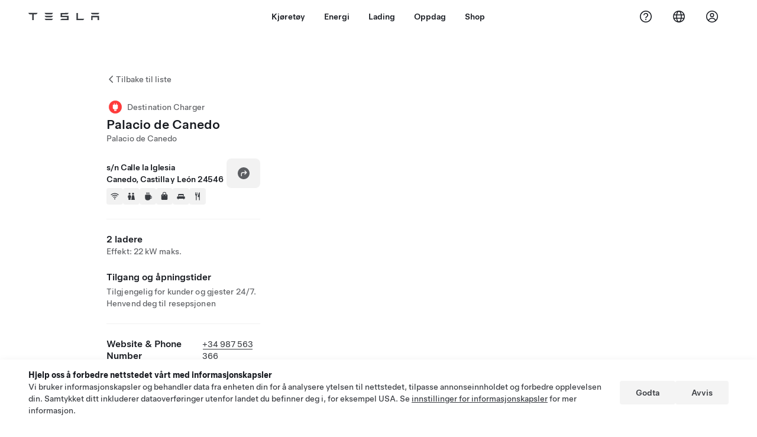

--- FILE ---
content_type: text/html; charset=utf-8
request_url: https://www.tesla.com/no_no/findus/location/charger/dc14507
body_size: 13494
content:
<!DOCTYPE html><html dir="ltr" lang="en-US"><head><meta charSet="utf-8" data-next-head=""/><meta name="viewport" content="width=device-width" data-next-head=""/><link href="/assets/findus/icon.ico" rel="icon"/><link rel="stylesheet" media="all" href="https://digitalassets.tesla.com/tesla-design-system/raw/upload/design-system/9.x/index.css"/><meta name="apple-mobile-web-app-status-bar-style" content="black-translucent"/><meta name="viewport" content="width=device-width, initial-scale=1.0, maximum-scale=1.0, user-scalable=no"/><link rel="stylesheet" media="all" href="https://tesla.com/modules/custom/tesla_mega_menu/dist/9.2.0/header.bundle.css"/><link rel="preload" href="/findus/_next/static/css/1c58be8e460ed7b8.css" as="style"/><link rel="stylesheet" href="/findus/_next/static/css/1c58be8e460ed7b8.css" data-n-g=""/><link rel="preload" href="/findus/_next/static/css/7fc31bffc3ad26bb.css" as="style"/><link rel="stylesheet" href="/findus/_next/static/css/7fc31bffc3ad26bb.css" data-n-p=""/><noscript data-n-css=""></noscript><script defer="" nomodule="" src="/findus/_next/static/chunks/polyfills-42372ed130431b0a.js"></script><script src="/findus/_next/static/chunks/webpack-047e56f6eafbc673.js" defer=""></script><script src="/findus/_next/static/chunks/framework-f0f34dd321686665.js" defer=""></script><script src="/findus/_next/static/chunks/main-a3f881f48846a3a6.js" defer=""></script><script src="/findus/_next/static/chunks/pages/_app-607d0c6fba9a235e.js" defer=""></script><script src="/findus/_next/static/chunks/7e42aecb-b13b71ae60be8faf.js" defer=""></script><script src="/findus/_next/static/chunks/71f82f92-86c876be88ded4d9.js" defer=""></script><script src="/findus/_next/static/chunks/6d2b60a9-e6dd7cf512da3496.js" defer=""></script><script src="/findus/_next/static/chunks/3085-ad197560c9590e5f.js" defer=""></script><script src="/findus/_next/static/chunks/7462-a685718f3fb1ca17.js" defer=""></script><script src="/findus/_next/static/chunks/3596-047aab4711b98de2.js" defer=""></script><script src="/findus/_next/static/chunks/6277-6955b67d069419e7.js" defer=""></script><script src="/findus/_next/static/chunks/4279-436abab53d862bdb.js" defer=""></script><script src="/findus/_next/static/chunks/5707-c8819c3dfa3d6371.js" defer=""></script><script src="/findus/_next/static/chunks/6385-a5ce16894de4b30e.js" defer=""></script><script src="/findus/_next/static/chunks/pages/%5Blocale%5D/findus/location/%5BfunctionType%5D/%5BlocationSlug%5D-4ab010fa046c9374.js" defer=""></script><script src="/findus/_next/static/jWCuRRgrXlvFDyWprISA9/_buildManifest.js" defer=""></script><script src="/findus/_next/static/jWCuRRgrXlvFDyWprISA9/_ssgManifest.js" defer=""></script></head><script>
          const path = window.location.pathname;
          if (!path.includes("list")) document.documentElement.setAttribute("dir", ["he_il", "ar_il", "ar_ae", "ar_qa", "ar_sa"].includes(path.split("/")[1].toLowerCase()) ? "rtl" : "ltr")
          </script><body><div class="tds-header" id="tds-site-header-wrapper"><div id="mega-menu"></div></div><script src="https://tesla.com/modules/custom/tesla_mega_menu/dist/9.2.0/header.bundle.js"></script><div id="__next"><div><div><div class="list-content"><div class="styles_location-conatiner___3Go3"><div class="styles_back-btn__ZiDXm"><svg class="tds-icon tds-icon-chevron-small-270 tds-icon--small" viewBox="0 0 16 16" xmlns="http://www.w3.org/2000/svg"><path fill="currentColor" d="M11.025 13.25a.748.748 0 0 1-1.281.53l-5.25-5.264a.75.75 0 0 1 0-1.06L9.717 2.22a.75.75 0 1 1 1.062 1.06L6.084 7.986l4.722 4.734a.75.75 0 0 1 .219.53"></path></svg><div class="styles_back-btn-text__Fz3eP"><a href="/no_NO/findus/list">Tilbake til liste</a></div></div><div class="styles_location-details__yychh"><div class="styles_card-container__TsVOM"><div class="styles_headerContainer___sXD_"><div class="styles_headerTypeContainer__7clDm"><div class="styles_headerTypeText__wiiUa"><img src="/assets/findus/pin_destinationcharger_wo_shadow.svg" style="min-width:24px;min-height:24px;margin-right:5px"/><span class="">Destination Charger</span></div></div><div class="styles_card_header_text__FJOxf"><span class="">Palacio de Canedo</span></div><div class="styles_commonSiteNameText__mR_n5"><span class="">Palacio de Canedo</span></div></div><div class="styles_chargerAddressComponent__0dnkP"><div class="styles_chargerAddressLinesAndDirections___T87s"><div><div><span class="styles_chargerAddressLineText__k56_n">s/n Calle la Iglesia</span></div><div><span class="styles_chargerAddressLineText__k56_n">Canedo, Castilla y León 24546</span></div></div><div class="styles_chargerAddressDrivingDirections__VoZYJ"><button class="tds-btn styles_chargerNavigateButton__GKhWL"><div><svg class="tds-icon tds-icon-directions-filled tds-icon--default" viewBox="0 0 24 24" xmlns="http://www.w3.org/2000/svg"><path fill="currentColor" d="M12 22c5.523 0 10-4.477 10-10S17.523 2 12 2 2 6.477 2 12s4.477 10 10 10m2.53-14.53 2.75 2.75a.75.75 0 0 1 0 1.06l-2.75 2.75a.75.75 0 1 1-1.06-1.06l1.47-1.47h-4.19A1.75 1.75 0 0 0 9 13.25v3a.75.75 0 0 1-1.5 0v-3A3.25 3.25 0 0 1 10.75 10h4.19l-1.47-1.47a.75.75 0 0 1 1.06-1.06"></path></svg></div></button></div></div><div class="styles_amenitiesContainer__3mrnf"><div><a href="https://www.google.com/maps/search/wifi+ s/nCalle la Iglesia+Canedo+Castilla y León" target="_blank"><button class="tds-icon-btn tds-icon-btn--medium styles_amenityIconButton__4C78t" type="button"><svg class="tds-icon tds-icon-wifi-filled styles_amenityIcon__3ka_r" viewBox="0 0 24 24" xmlns="http://www.w3.org/2000/svg"><path fill="currentColor" d="M21.671 7.284c.419.353.432.982.057 1.38-.382.406-1.02.418-1.449.063A12.95 12.95 0 0 0 12 5.75c-3.146 0-6.03 1.117-8.28 2.977-.428.355-1.066.343-1.448-.063-.375-.398-.361-1.027.057-1.38A14.94 14.94 0 0 1 12 3.75a14.94 14.94 0 0 1 9.671 3.534M12 20a1.5 1.5 0 1 1 0-3 1.5 1.5 0 0 1 0 3m-6.634-8.076c-.372-.397-.36-1.024.065-1.366A10.46 10.46 0 0 1 12 8.25c2.485 0 4.77.864 6.568 2.308.425.341.437.969.065 1.366-.383.408-1.023.417-1.466.077A8.46 8.46 0 0 0 12 10.25 8.46 8.46 0 0 0 6.832 12c-.443.341-1.083.332-1.466-.076M8.5 13.876c-.436.314-.442.935-.074 1.327.387.411 1.036.404 1.521.113A4 4 0 0 1 12 14.75c.75 0 1.453.207 2.053.566.485.29 1.134.298 1.521-.113.368-.392.363-1.013-.074-1.327A5.97 5.97 0 0 0 12 12.75a5.97 5.97 0 0 0-3.5 1.126"></path></svg></button></a></div><div><a href="https://www.google.com/maps/search/restrooms+ s/nCalle la Iglesia+Canedo+Castilla y León" target="_blank"><button class="tds-icon-btn tds-icon-btn--medium styles_amenityIconButton__4C78t" type="button"><svg class="tds-icon tds-icon-restroom-filled styles_amenityIcon__3ka_r" viewBox="0 0 24 24" xmlns="http://www.w3.org/2000/svg"><path fill="currentColor" d="M10 5.5a2.5 2.5 0 1 1-5 0 2.5 2.5 0 0 1 5 0M16.5 8a2.5 2.5 0 1 0 0-5 2.5 2.5 0 0 0 0 5m-.806 1a2 2 0 0 0-1.973 1.671l-1.624 9.747a.5.5 0 0 0 .493.582h7.82a.5.5 0 0 0 .493-.582l-1.624-9.747A2 2 0 0 0 17.306 9zM3.5 12a3 3 0 0 1 3-3h2a3 3 0 0 1 3 3v3a.5.5 0 0 1-.5.5h-1v5a.5.5 0 0 1-.5.5h-4a.5.5 0 0 1-.5-.5v-5H4a.5.5 0 0 1-.5-.5z"></path></svg></button></a></div><div><a href="https://www.google.com/maps/search/beverage+ s/nCalle la Iglesia+Canedo+Castilla y León" target="_blank"><button class="tds-icon-btn tds-icon-btn--medium styles_amenityIconButton__4C78t" type="button"><svg class="tds-icon tds-icon-coffee-filled styles_amenityIcon__3ka_r" viewBox="0 0 24 24" xmlns="http://www.w3.org/2000/svg"><path fill="currentColor" d="M15.536 3.219a.75.75 0 1 0-1.172-.937l-.075.094a2 2 0 0 0 0 2.498l.15.189a.5.5 0 0 1 0 .624l-.075.095a.75.75 0 0 0 1.172.937l.075-.095a2 2 0 0 0 0-2.498l-.15-.189a.5.5 0 0 1 0-.624zM5 9.5A1.5 1.5 0 0 1 6.5 8h11A1.5 1.5 0 0 1 19 9.5V11h1a2 2 0 0 1 2 2v3a2 2 0 0 1-2 2h-1.341A6 6 0 0 1 13 22h-2a6 6 0 0 1-6-6zm14 3v4h1a.5.5 0 0 0 .5-.5v-3a.5.5 0 0 0-.5-.5zM12.418 2.164a.75.75 0 0 1 .118 1.055l-.076.094a.5.5 0 0 0 0 .624l.15.189a2 2 0 0 1 0 2.498l-.074.095a.75.75 0 1 1-1.172-.937l.076-.095a.5.5 0 0 0 0-.624l-.151-.189a2 2 0 0 1 0-2.498l.075-.094a.75.75 0 0 1 1.054-.118M9.536 3.219a.75.75 0 1 0-1.172-.937l-.075.094a2 2 0 0 0 0 2.498l.15.189a.5.5 0 0 1 0 .624l-.075.095a.75.75 0 1 0 1.172.937l.075-.095a2 2 0 0 0 0-2.498l-.15-.189a.5.5 0 0 1 0-.624z"></path></svg></button></a></div><div><a href="https://www.google.com/maps/search/shopping+ s/nCalle la Iglesia+Canedo+Castilla y León" target="_blank"><button class="tds-icon-btn tds-icon-btn--medium styles_amenityIconButton__4C78t" type="button"><svg class="tds-icon tds-icon-bag-filled styles_amenityIcon__3ka_r" viewBox="0 0 24 24" xmlns="http://www.w3.org/2000/svg"><path fill="currentColor" d="M12 1a4.5 4.5 0 0 1 4.5 4.5V7h1A2.5 2.5 0 0 1 20 9.5v9a2.5 2.5 0 0 1-2.5 2.5h-11A2.5 2.5 0 0 1 4 18.5v-9A2.5 2.5 0 0 1 6.5 7h1V5.5A4.5 4.5 0 0 1 12 1m3 6V5.5a3 3 0 1 0-6 0V7zM9 9.75a.75.75 0 0 0-1.5 0v.5a.75.75 0 0 0 1.5 0zM15.75 9a.75.75 0 0 0-.75.75v.5a.75.75 0 0 0 1.5 0v-.5a.75.75 0 0 0-.75-.75"></path></svg></button></a></div><div><a href="https://www.google.com/maps/search/lodging+ s/nCalle la Iglesia+Canedo+Castilla y León" target="_blank"><button class="tds-icon-btn tds-icon-btn--medium styles_amenityIconButton__4C78t" type="button"><svg class="tds-icon tds-icon-bed-filled styles_amenityIcon__3ka_r" viewBox="0 0 24 24" xmlns="http://www.w3.org/2000/svg"><path fill="currentColor" d="M6.75 6A1.75 1.75 0 0 0 5 7.75v3.125c0 .069.056.125.125.125h2.25a.125.125 0 0 0 .125-.125V10a1 1 0 0 1 1-1h2a1 1 0 0 1 1 1v.875c0 .069.056.125.125.125h.75a.125.125 0 0 0 .125-.125V10a1 1 0 0 1 1-1h2a1 1 0 0 1 1 1v.875c0 .069.056.125.125.125h2.25a.125.125 0 0 0 .125-.125V7.75A1.75 1.75 0 0 0 17.25 6zM4.5 12A2.5 2.5 0 0 0 2 14.5V17a1 1 0 0 0 1 1h1v1.25a.75.75 0 0 0 1.5 0V18h13v1.25a.75.75 0 0 0 1.5 0V18h1a1 1 0 0 0 1-1v-2.5a2.5 2.5 0 0 0-2.5-2.5z"></path></svg></button></a></div><div><a href="https://www.google.com/maps/search/restaurants+ s/nCalle la Iglesia+Canedo+Castilla y León" target="_blank"><button class="tds-icon-btn tds-icon-btn--medium styles_amenityIconButton__4C78t" type="button"><svg class="tds-icon tds-icon-restaurant-filled styles_amenityIcon__3ka_r" viewBox="0 0 24 24" xmlns="http://www.w3.org/2000/svg"><path fill="currentColor" d="M8.775 2a.6.6 0 0 1 .6.6v4.15a.5.5 0 0 0 1 0V2.562a.562.562 0 1 1 1.125 0v5.491c0 .937-.76 1.697-1.697 1.697a.053.053 0 0 0-.053.053V21a1 1 0 1 1-2 0V9.803a.053.053 0 0 0-.053-.053C6.76 9.75 6 8.99 6 8.053V2.587a.587.587 0 1 1 1.175 0V6.75a.5.5 0 0 0 1 0V2.6a.6.6 0 0 1 .6-.6m6.547 1.435-2.69 9.03a1 1 0 0 0 .96 1.285H15.5a.25.25 0 0 1 .25.25v7a1 1 0 1 0 2 0V2.502A.5.5 0 0 0 17.248 2a2.01 2.01 0 0 0-1.926 1.435"></path></svg></button></a></div></div></div><hr class="cardSectionSeparator"/><div class="styles_chargerQuantityAndPowerContainer___KSw8"><div class="styles_chargerQuantityAndPowerStructure__YcpFc"><span class="styles_chargerQuantityText__pfnaK">2 ladere</span><span class="styles_chargerMaxPowerText__Jtrrt">Effekt: 22 kW maks.</span></div></div><div class="styles_chargerHoursContainer__KUdcb"><span class="styles_chargerHoursHeaderLabel__GrF5c">Tilgang og åpningstider</span><span class="styles_twentyfoursevenText__btGSf">Tilgjengelig for kunder og gjester 24/7. Henvend deg til resepsjonen</span></div><hr class="cardSectionSeparator"/><div class="styles_contactContainer__K0_Og"><div class="styles_contantStack__Lp9UH"><div class="styles_contactContent__qkoBs"><div class="styles_contactHeader__aW3Ip"><span class="styles_contactHeaderLabel__UUN17">Website &amp; Phone Number</span><span class=""><a class="tds-link" href="tel:+34 987 563 366" rel="noopener noreferrer" target="_blank">+34 987 563 366</a></span></div><span class=""><a class="tds-link styles_contactWebsite__l7gwy" href="http://www.pradaatope.es/en" rel="noopener noreferrer" target="_blank">http://www.pradaatope.es/en</a></span></div></div></div></div><div class="styles_map-image__cVqgS"><img alt="" class="styles_map-preview__GXAor" height="449" src="https://maps.googleapis.com/maps/api/staticmap?center=42.645208,-6.70519&amp;zoom=15&amp;size=660x449&amp;maptype=&amp;maptype=roadmap&amp;style=feature:landscape%7Celement:geometry%7Ccolor:0xeeeeee&amp;style=feature:poi%7Cvisibility:off&amp;style=feature:road%7Celement:geometry.fill%7Ccolor:0xffffff&amp;style=feature:road%7Celement:geometry.stroke%7Ccolor:0xffffff&amp;style=feature:road%7Celement:labels.text%7Csaturation:-100&amp;style=feature:road.highway%7Celement:geometry.fill%7Ccolor:0xc4c4c4&amp;style=feature:road.highway%7Celement:geometry.stroke%7Ccolor:0xc4c4c4&amp;style=feature:water%7Ccolor:0xD4D4D4
&amp;key=AIzaSyANja5-X2WJ5BhM_vQlBBN8qm-EI4_Z6ew&amp;markers=42.645208,-6.70519" width="660"/></div></div></div><div class="footer-links"><a class="tds-link tds-link--secondary footer-link-text" href="/no_NO/about?redirect=no" target="_blank">Tesla © <!-- -->2026</a><a class="tds-link tds-link--secondary footer-link-text" href="/no_NO/about/legal?redirect=no" target="_blank">Personvern og juridisk</a><a class="tds-link tds-link--secondary footer-link-text" href="/no_NO/contact?redirect=no" target="_blank">Kontakt</a><a class="tds-link tds-link--secondary footer-link-text" href="/no_NO/careers?redirect=no" target="_blank">Karriere</a><a class="tds-link tds-link--secondary footer-link-text" href="/no_NO/updates?redirect=no" target="_blank">Få nyhetsbrev</a><a class="tds-link tds-link--secondary footer-link-text" href="/no_NO/findus/list?redirect=no" target="_blank">Lokasjoner</a></div></div></div></div></div><script id="__NEXT_DATA__" type="application/json">{"props":{"pageProps":{"formattedData":{"chargerAccessHours":{},"chargerAccessTypeAndInstructions":{"access_instructions":"Henvend deg til resepsjonen","restrictions":"Tilgjengelig for kunder og gjester 24/7"},"chargerAddress":["s/n Calle la Iglesia","Canedo, Castilla y León 24546"],"chargerAddressDetails":{"directionsLink":"https://maps.google.com/maps?daddr=42.645208,-6.70519"},"chargerAmenities":[{"icon":{"children":[{"name":"path","type":"element","value":"","attributes":{"fill":"currentColor","d":"M21.671 7.284c.419.353.432.982.057 1.38-.382.406-1.02.418-1.449.063A12.95 12.95 0 0 0 12 5.75c-3.146 0-6.03 1.117-8.28 2.977-.428.355-1.066.343-1.448-.063-.375-.398-.361-1.027.057-1.38A14.94 14.94 0 0 1 12 3.75a14.94 14.94 0 0 1 9.671 3.534M12 20a1.5 1.5 0 1 1 0-3 1.5 1.5 0 0 1 0 3m-6.634-8.076c-.372-.397-.36-1.024.065-1.366A10.46 10.46 0 0 1 12 8.25c2.485 0 4.77.864 6.568 2.308.425.341.437.969.065 1.366-.383.408-1.023.417-1.466.077A8.46 8.46 0 0 0 12 10.25 8.46 8.46 0 0 0 6.832 12c-.443.341-1.083.332-1.466-.076M8.5 13.876c-.436.314-.442.935-.074 1.327.387.411 1.036.404 1.521.113A4 4 0 0 1 12 14.75c.75 0 1.453.207 2.053.566.485.29 1.134.298 1.521-.113.368-.392.363-1.013-.074-1.327A5.97 5.97 0 0 0 12 12.75a5.97 5.97 0 0 0-3.5 1.126"},"children":[]}],"id":"icon-wifi-filled","viewBox":"0 0 24 24"},"label":"AMENITIES_WIFI","url":"https://www.google.com/maps/search/wifi+ s/nCalle la Iglesia+Canedo+Castilla y León"},{"icon":{"children":[{"name":"path","type":"element","value":"","attributes":{"fill":"currentColor","d":"M10 5.5a2.5 2.5 0 1 1-5 0 2.5 2.5 0 0 1 5 0M16.5 8a2.5 2.5 0 1 0 0-5 2.5 2.5 0 0 0 0 5m-.806 1a2 2 0 0 0-1.973 1.671l-1.624 9.747a.5.5 0 0 0 .493.582h7.82a.5.5 0 0 0 .493-.582l-1.624-9.747A2 2 0 0 0 17.306 9zM3.5 12a3 3 0 0 1 3-3h2a3 3 0 0 1 3 3v3a.5.5 0 0 1-.5.5h-1v5a.5.5 0 0 1-.5.5h-4a.5.5 0 0 1-.5-.5v-5H4a.5.5 0 0 1-.5-.5z"},"children":[]}],"id":"icon-restroom-filled","viewBox":"0 0 24 24"},"label":"AMENITIES_RESTROOMS","url":"https://www.google.com/maps/search/restrooms+ s/nCalle la Iglesia+Canedo+Castilla y León"},{"icon":{"children":[{"name":"path","type":"element","value":"","attributes":{"fill":"currentColor","d":"M15.536 3.219a.75.75 0 1 0-1.172-.937l-.075.094a2 2 0 0 0 0 2.498l.15.189a.5.5 0 0 1 0 .624l-.075.095a.75.75 0 0 0 1.172.937l.075-.095a2 2 0 0 0 0-2.498l-.15-.189a.5.5 0 0 1 0-.624zM5 9.5A1.5 1.5 0 0 1 6.5 8h11A1.5 1.5 0 0 1 19 9.5V11h1a2 2 0 0 1 2 2v3a2 2 0 0 1-2 2h-1.341A6 6 0 0 1 13 22h-2a6 6 0 0 1-6-6zm14 3v4h1a.5.5 0 0 0 .5-.5v-3a.5.5 0 0 0-.5-.5zM12.418 2.164a.75.75 0 0 1 .118 1.055l-.076.094a.5.5 0 0 0 0 .624l.15.189a2 2 0 0 1 0 2.498l-.074.095a.75.75 0 1 1-1.172-.937l.076-.095a.5.5 0 0 0 0-.624l-.151-.189a2 2 0 0 1 0-2.498l.075-.094a.75.75 0 0 1 1.054-.118M9.536 3.219a.75.75 0 1 0-1.172-.937l-.075.094a2 2 0 0 0 0 2.498l.15.189a.5.5 0 0 1 0 .624l-.075.095a.75.75 0 1 0 1.172.937l.075-.095a2 2 0 0 0 0-2.498l-.15-.189a.5.5 0 0 1 0-.624z"},"children":[]}],"id":"icon-coffee-filled","viewBox":"0 0 24 24"},"label":"AMENITIES_CAFE","url":"https://www.google.com/maps/search/beverage+ s/nCalle la Iglesia+Canedo+Castilla y León"},{"icon":{"children":[{"name":"path","type":"element","value":"","attributes":{"fill":"currentColor","d":"M12 1a4.5 4.5 0 0 1 4.5 4.5V7h1A2.5 2.5 0 0 1 20 9.5v9a2.5 2.5 0 0 1-2.5 2.5h-11A2.5 2.5 0 0 1 4 18.5v-9A2.5 2.5 0 0 1 6.5 7h1V5.5A4.5 4.5 0 0 1 12 1m3 6V5.5a3 3 0 1 0-6 0V7zM9 9.75a.75.75 0 0 0-1.5 0v.5a.75.75 0 0 0 1.5 0zM15.75 9a.75.75 0 0 0-.75.75v.5a.75.75 0 0 0 1.5 0v-.5a.75.75 0 0 0-.75-.75"},"children":[]}],"id":"icon-bag-filled","viewBox":"0 0 24 24"},"label":"AMENITIES_SHOPPING","url":"https://www.google.com/maps/search/shopping+ s/nCalle la Iglesia+Canedo+Castilla y León"},{"icon":{"children":[{"name":"path","type":"element","value":"","attributes":{"fill":"currentColor","d":"M6.75 6A1.75 1.75 0 0 0 5 7.75v3.125c0 .069.056.125.125.125h2.25a.125.125 0 0 0 .125-.125V10a1 1 0 0 1 1-1h2a1 1 0 0 1 1 1v.875c0 .069.056.125.125.125h.75a.125.125 0 0 0 .125-.125V10a1 1 0 0 1 1-1h2a1 1 0 0 1 1 1v.875c0 .069.056.125.125.125h2.25a.125.125 0 0 0 .125-.125V7.75A1.75 1.75 0 0 0 17.25 6zM4.5 12A2.5 2.5 0 0 0 2 14.5V17a1 1 0 0 0 1 1h1v1.25a.75.75 0 0 0 1.5 0V18h13v1.25a.75.75 0 0 0 1.5 0V18h1a1 1 0 0 0 1-1v-2.5a2.5 2.5 0 0 0-2.5-2.5z"},"children":[]}],"id":"icon-bed-filled","viewBox":"0 0 24 24"},"label":"AMENITIES_LODGING","url":"https://www.google.com/maps/search/lodging+ s/nCalle la Iglesia+Canedo+Castilla y León"},{"icon":{"children":[{"name":"path","type":"element","value":"","attributes":{"fill":"currentColor","d":"M8.775 2a.6.6 0 0 1 .6.6v4.15a.5.5 0 0 0 1 0V2.562a.562.562 0 1 1 1.125 0v5.491c0 .937-.76 1.697-1.697 1.697a.053.053 0 0 0-.053.053V21a1 1 0 1 1-2 0V9.803a.053.053 0 0 0-.053-.053C6.76 9.75 6 8.99 6 8.053V2.587a.587.587 0 1 1 1.175 0V6.75a.5.5 0 0 0 1 0V2.6a.6.6 0 0 1 .6-.6m6.547 1.435-2.69 9.03a1 1 0 0 0 .96 1.285H15.5a.25.25 0 0 1 .25.25v7a1 1 0 1 0 2 0V2.502A.5.5 0 0 0 17.248 2a2.01 2.01 0 0 0-1.926 1.435"},"children":[]}],"id":"icon-restaurant-filled","viewBox":"0 0 24 24"},"label":"AMENITIES_RESTAURANT","url":"https://www.google.com/maps/search/restaurants+ s/nCalle la Iglesia+Canedo+Castilla y León"}],"additionalNotice":{},"chargerDetails":{"name":"Palacio de Canedo","address":{"street":"Calle la Iglesia","streetNumber":"s/n","city":"Canedo","district":null,"state":"Castilla y León","countryCode":"ES","country":"Spain","postalCode":"24546","postalExt":null,"navRegion":"eu","nearestEntrance":null},"entryPoint":{"latitude":42.645208,"longitude":-6.70519},"centroid":{"latitude":42.645208,"longitude":-6.70519},"publicStallCount":2,"openToPublic":true,"amenities":["AMENITIES_WIFI","AMENITIES_RESTROOMS","AMENITIES_CAFE","AMENITIES_SHOPPING","AMENITIES_LODGING","AMENITIES_RESTAURANT"],"maxPowerKw":22,"timeZone":"Europe/Madrid","accessType":"Public","openToNonTeslas":false,"availabilityProfile":null,"accessHours":{"twentyFourSeven":true},"locationGUID":"c8a0cd50-6bb0-4fe5-a1b0-8adb44bab045","commonSiteName":"Palacio de Canedo","effectivePricebooks":[]},"email":"http://www.pradaatope.es/en","chargerMaxPower":22,"chargerName":"Palacio de Canedo","commonSiteName":"Palacio de Canedo","phoneNumber":"+34 987 563 366","roadSideAssistanceNumber":null,"chargerPricing":false,"chargerQuantity":2,"chargerHistogramData":null,"showHistogram":true},"functionTypeFromQuery":"chargers","googleMapKey":"AIzaSyANja5-X2WJ5BhM_vQlBBN8qm-EI4_Z6ew","baiduMapAk":"qAt8bB6YfSE69wpL9zPMcSVCdkjQO94Z","gioConfig":{"GIO_ACCOUNT_ID":"","GIO_DATA_RESOURCE_ID":"","GIO_HOST":""},"listFunctionType":"chargers","locationData":{"marketing":{"gmaps_override":null,"display_driving_directions":true,"show_on_bodyshop_support_page":false,"location_url_slug":"dc14507","show_on_find_us":false,"gmaps_override_longitude":-6.70519,"store_sub_region":{"display_name":"Spain"},"display_name":"Palacio de Canedo","store_region":{"name":"europe"},"gmaps_override_latitude":42.645208,"roadside_assistance_number":"911 98 26 24","address_notes":null,"service_hours_by_appointment_only":"0","store_hours_by_appointment_only":"0","phone_numbers":null,"common_name":"","service_center_phone":null},"functions":[{"business_hours":{"hours":[]},"address":{"country":"ES","address_validated":false,"city":"Canedo","address_1":"s/n Calle la Iglesia","address_2":"","latitude":42.645208,"county":null,"state_province":"","locale":"en-US","address_number":null,"address_street":null,"district":null,"country_name":null,"address_provider_enum":"google","postal_code":"24546","postal_code_suffix":null,"longitude":-6.70519},"address_by_locale":[{"country":"ES","address_validated":false,"city":"Canedo","address_1":"s/n Calle la Iglesia","address_2":"","latitude":42.645208,"county":null,"state_province":"","locale":"en-US","address_number":null,"address_street":null,"district":null,"country_name":null,"address_provider_enum":"google","postal_code":"24546","postal_code_suffix":null,"longitude":-6.70519}],"customer_facing_name":"Palacio de Canedo Canedo ","translations":{"customerFacingName":{"en-US":"Palacio de Canedo Canedo "}},"name":"Charging_Commercial_Charging","opening_date":"2016-10-28","status":"Pending"}],"tesla_center_collision_function":{"company_phone":null},"key_data":{"address":{"country":"ES","address_validated":false,"city":"Canedo","address_1":"s/n Calle la Iglesia","address_2":"","latitude":42.645208,"county":null,"state_province":"","locale":"en-US","address_number":null,"address_street":null,"district":null,"country_name":"Spain","address_provider_enum":"google","postal_code":"24546","postal_code_suffix":null,"longitude":-6.70519},"phone":null,"local_address":null,"use_local_address":false,"geo_point":{"lon":-6.70519,"lat":42.645208},"status":{"name":"Open"},"address_by_locale":[{"country":"ES","city":"Canedo","address_1":"s/n Calle la Iglesia","address_2":"","latitude":42.645208,"country_name":null,"state_province":"","locale":"en-US","postal_code":"24546","longitude":-6.70519}]},"destination_charger_function":{"installed_full_power":"22","access_type":"Public","destination_website":"http://www.pradaatope.es/en","open_to_non_tesla":false,"show_on_find_us":true,"project_status":"Installation Complete","restrictions":"Available for customers.","phone_number":"+34 987 563 366","access_instructions":"Please see front desk.","num_charger_stalls":"0"}},"locationSlug":"dc14507","currentLocationType":"destination_charger","allLocationTypesApartFromCurrent":[],"translations":{"app_strings":{"findUs_description":"Bruk det interaktive Finn oss-kartet for å finne Tesla-ladepungter, servicesentre, kjøpesenter og butikker på farten.","findUs_keywords":"Tesla-ladestasjoner, kart over Tesla-ladestasjoner, Tesla-ladestasjoner i nærheten av meg, Tesla-butikken, Tesla servicesenter, Tesla-galleri, hvor jeg kan lade min Tesla, interaktiv Finn oss kart, et globalt Supercharger-kart, et globalt Tesla-ladekart, globale Destination Chargers.","title":"Finn oss | Tesla"},"errors":{"default":"Noe har gått galt!","noLocations":"Kan ikke finne lokasjoner for søket ditt.","serviceDown":"Kan ikke koble til serveren."},"filters":{"__RestOfWorld":{"all_demo_drive":"Prøvekjør"},"all_destination_chargers":"Destinasjonsladere","all_service_collision":"Service og karosseriskade","all_stores_and_delivery":"Butikker og gallerier","all_superchargers":"Superchargere","bodyRepairCenter":"Karosserireparasjonssenter","bodyshop":"Karosseriverksteder","buttons":{"apply":"Søk","cancel":"Avbryt","clear":"Tøm"},"coming_soon_service_centers":"Servicesentre kommer snart","coming_soon_superchargers":"Superchargers kommer snart","delivery_centers":"Leverings sentre","desktopLabel":"Finn oss","in_store_demo_drive":"I butikk","mobileLabel":"Filter","nacs_superchargers":"NACS-partner","open_to_all_evs_superchargers":"Annen elbil","open_to_all_evs_destination_chargers":"Annen elbil","self_serve_demo_drive":"Selvbetjent","vehicle_type":"Kjøretøytype:","stores":"Butikker","tesla_collision_centers":"Tesla-godkjente bilskadesentre","tesla_exclusive_superchargers":"Tesla","tesla_exclusive_destination_chargers":"Tesla","tesla_service_centers":"Service Sentre"},"callback":{"request_a_call":"Be om oppringing","callback_requested":"Tilbakeringing forespurt","callback_failed":"Forespørsel om tilbakeringing mislyktes","first_name":"Fornavn","last_name":"Etternavn","email":"E-post","phone":"Telefonnummer","zip_code":"Postnummer","notes":"Merknader","feedback_optional":"Valgfritt","product_interest":"Produktinteresse","submit":"Send","model_s":"Model S","model_3":"Model 3","model_x":"Model X","model_y":"Model Y","cybertruck":"Cybertruck","roadster":"Roadster","solar_panels":"Solcellepaneler","solar_roof":"Solar Roof","charging":"Lading","powerwall":"Powerwall","get_updates":"Få oppdateringer","required":"Påkrevd","invalid_email":"Ugyldig e-postadresse","invalid_phone":"Ugyldig telefonnummer","select_one_product":"Velg minst ett produkt","callback_success":"En Tesla-rådgiver ringer deg så snart som mulig. \nDu vil også motta jevnlige oppdateringer fra Tesla via e-postadressen du har oppgitt.","callback_error":"Vennligst prøv igjen","non_emea_consent_message":"Ved å klikke på «Send» gir jeg Tesla fullmakt til å kontakte meg om denne forespørselen ved hjelp av kontaktinformasjonen jeg oppgir. Jeg forstår at telefonanrop eller tekstmeldinger kan bruke automatisk eller datamaskinassistert oppringing eller forhåndsinnspilte meldinger. Vanlige priser på meldinger og data gjelder. Jeg kan melde meg av når som helst i Tesla-appen eller ved å \u003ca href=\"{{URL}}\" class=\"tds-link\"\u003esi opp abonnementet\u003c/a\u003e. Dette samtykket er ikke nødvendig for å fullføre forespørselen din.","emea_consent_message":"Jeg samtykker til å bli kontaktet om Tesla-produkter, inkludert automatiserte samtaler eller tekster. Jeg forstår og godtar \u003ca href=\"{{PRIVACY}}\" class=\"tds-link\"\u003e Teslas retningslinjer for personvern \u003c/a\u003e og \u003ca href=\"{{TERMS}}\" class=\"tds-link\"\u003e Bruksvilkår \u003c/a\u003e."},"footer":{"careers":"Karriere","contact":"Kontakt","forums":"Forum","impressum":"Impressum","locations":"Lokasjoner","newsletter":"Få nyhetsbrev","privacyLegal":"Personvern og juridisk","recallInfo":"Tilbakekallingsinformasjon","signOut":"Logg av","teslaConnect":"Tesla Connect"},"list":{"commonStrings":{"title":"Finn oss","backToList":"Tilbake til liste"},"country":{"AD":"Andorra","AE":"De forente arabiske emirater","AF":"Afghanistan","AG":"Antigua og Barbuda","AI":"Anguilla","AL":"Albania","AM":"Armenia","AN":"De nederlandske Antillene","AO":"Angola","AQ":"Antarktis","AR":"Argentina","AS":"Amerikansk Samoa","AT":"Østerrike","AU":"Australia","AW":"Aruba","AX":"Åland","AZ":"Aserbajdsjan","BA":"Bosnia og Herzegovina","BB":"Barbados","BD":"Bangladesh","BE":"Belgia","BF":"Burkina Faso","BG":"Bulgaria","BH":"Bahrain","BI":"Burundi","BJ":"Benin","BL":"Saint-Barthélemy","BM":"Bermuda","BN":"Brunei","BO":"Bolivia","BQ":"Karibisk Nederland","BR":"Brasil","BS":"Bahamas","BT":"Bhutan","BV":"Bouvetøya","BW":"Botswana","BY":"Belarus","BZ":"Belize","CA":"Canada","CC":"Kokosøyene (Keelingøyene)","CD":"Den demokratiske republikken Kongo (Kinshasa)","CF":"Den sentralafrikanske republikk","CG":"Republikken Kongo (Brazzaville)","CH":"Sveits","CI":"Elfenbenskysten","CK":"Cookøyene","CL":"Chile","CM":"Kamerun","CN":"Kina-fastlandet","CO":"Colombia","CR":"Costa Rica","CU":"Cuba","CV":"Kapp Verde","CW":"Curaçao","CX":"Christmas Island","CY":"Kypros","CZ":"Tsjekkia","DE":"Tyskland","DJ":"Djibouti","DK":"Danmark","DM":"Dominica","DO":"Den dominikanske republikk","DZ":"Algerie","EC":"Ecuador","EE":"Estland","EG":"Egypt","EH":"Vest-Sahara","ER":"Eritrea","ES":"Spania","ET":"Etiopia","FI":"Finland","FJ":"Fiji","FK":"Falklandsøyene","FM":"Mikronesia","FO":"Færøyene","FR":"Frankrike","GA":"Gabon","GB":"Storbritannia","GD":"Grenada","GE":"Georgia","GF":"Fransk Guyana","GG":"Guernsey","GH":"Ghana","GI":"Gibraltar","GL":"Grønnland","GM":"Gambia","GN":"Guinea","GP":"Guadeloupe","GQ":"Ekvatorial-Guinea","GR":"Hellas","GS":"Sør-Georgia og Sør-Sandwichøyene","GT":"Guatemala","GU":"Guam","GW":"Guinea-Bissau","GY":"Guyana","HK":"Hong Kong","HM":"Heard- og McDonaldøyene","HN":"Honduras","HR":"Kroatia","HT":"Haiti","HU":"Ungarn","ID":"Indonesia","IE":"Irland","IL":"Israel","IM":"Isle of Man","IN":"India","IO":"Det britiske territoriet i Indiahavet","IQ":"Irak","IR":"Iran","IS":"Island","IT":"Italia","JE":"Jersey","JM":"Jamaica","JO":"Jordan","JP":"Japan","KE":"Kenya","KG":"Kirgisistan","KH":"Kambodsja","KI":"Kiribati","KM":"Komorene","KN":"Saint Kitts og Nevis","KP":"Nord-Korea","KR":"Sør-Korea","KW":"Kuwait","KY":"Caymanøyene","KZ":"Kasakhstan","LA":"Laos","LB":"Libanon","LC":"Saint Lucia","LI":"Liechtenstein","LK":"Sri Lanka","LR":"Liberia","LS":"Lesotho","LT":"Litauen","LU":"Luxemburg","LV":"Latvia","LY":"Libya","MA":"Marokko","MC":"Monaco","MD":"Moldova","ME":"Montenegro","MF":"Saint-Martin (fransk del)","MG":"Madagaskar","MH":"Marshalløyene","MK":"Makedonia","ML":"Mali","MM":"Myanmar","MN":"Mongolia","MO":"Macau","MP":"Nord-Marianene","MQ":"Martinique ","MR":"Mauritania","MS":"Montserrat","MT":"Malta","MU":"Mauritius","MV":"Maldivene","MW":"Malawi","MX":"Mexico","MY":"Malaysia","MZ":"Mosambik","NA":"Namibia","NC":"Ny-Caledonia","NE":"Niger","NF":"Norfolkøya","NG":"Nigeria","NI":"Nicaragua","NL":"Nederland","NO":"Norge","NP":"Nepal","NR":"Nauru","NU":"Niue","NZ":"New Zealand","OM":"Oman","PA":"Panama","PE":"Peru","PF":"Fransk Polynesia","PG":"Papua Ny-Guinea","PH":"Filippinene","PK":"Pakistan","PL":"Polen","PM":"Saint-Pierre og Miquelon","PN":"Pitcairn","PR":"Puerto Rico","PS":"Palestina","PT":"Portugal","PW":"Palau","PY":"Paraguay","QA":"Qatar","RE":"Réunion","RO":"Romania","RS":"Serbia","RU":"Russland","RW":"Rwanda","SA":"Saudi Arabia","SB":"Salomonøyene","SC":"Seychellene","SD":"Sudan","SE":"Sverige","SG":"Singapore","SH":"Saint Helena","SI":"Slovenia","SJ":"Svalbard og Jan Mayen","SK":"Slovakia","SL":"Sierra Leone","SM":"San Marino","SN":"Senegal","SO":"Somalia","SR":"Surinam","SS":"Sør-Sudan","ST":"São Tomé og Príncipe","SV":"El Salvador","SX":"Sint Maarten","SY":"Syria","SZ":"Swaziland","TC":"Turks- og Caicosøyene","TD":"Tsjad","TF":"De franske sørterritorier","TG":"Togo","TH":"Thailand","TJ":"Tadsjikistan","TK":"Tokelau","TL":"Øst-Timor","TM":"Turkmenistan","TN":"Tunisia","TO":"Tonga","TR":"Tyrkia","TT":"Trinidad og Tobago","TV":"Tuvalu","TW":"Taiwan","TZ":"Tanzania","UA":"Ukraina","UG":"Uganda","UM":"USAs ytre småøyer","US":"USA","UY":"Uruguay","UZ":"Usbekistan","VA":"Vatikanstaten","VC":"Saint Vincent og Grenadinene","VE":"Venezuela","VG":"De britiske jomfruøyene","VI":"De amerikanske jomfruøyene","VN":"Vietnam","VU":"Vanuatu","WF":"Wallis- og Futunaøyene","WS":"Samoa","YE":"Jemen","YT":"Mayotte","ZA":"Sør-Afrika","ZM":"Zambia","ZW":"Zimbabwe"},"countryPageHeader":{"bodyshop":{"Andorra":"Tesla-bilskadesentre i Andorra","Australia":"Tesla-bilskadesentre i Australia","Austria":"Tesla-bilskadesentre i Østerrike","Belgium":"Tesla-bilskadesentre i Belgia","Bosnia and Herzegovina":"Tesla-bilskadesentre i Bosnia-Hercegovina","Bulgaria":"Tesla-bilskadesentre i Bulgaria","Canada":"Tesla-bilskadesentre i Canada","Chile":"Tesla-bilskadesentre i Chile","China":"Tesla-bilskadesentre i Kina","China Mainland":"Tesla-bilskadesentre i Kina","Colombia":"Tesla-bilskadesentre i Colombia","Croatia":"Tesla-bilskadesentre i Kroatia","Czech Republic":"Tesla-bilskadesentre i Den tsjekkiske republikken","Czechia":"Tesla-bilskadesentre i Tsjekkia","Denmark":"Tesla-bilskadesentre i Danmark","Estonia":"Tesla-bilskadesentre i Estland","Europe (Other)":"Tesla-bilskadesentre i Europa (forøvrig)","Finland":"Tesla-bilskadesentre i Finland","France":"Tesla-bilskadesentre i Frankrike","Germany":"Tesla-bilskadesentre i Tyskland","Gibraltar":"Tesla-bilskadesentre i Gibraltar","Greece":"Tesla-bilskadesentre i Hellas","Hungary":"Tesla-bilskadesentre i Ungarn","Iceland":"Tesla-bilskadesentre i Island","India":"Tesla-bilskadesentre i India","Ireland":"Tesla-bilskadesentre i Irland","Israel":"Tesla-bilskadesentre i Israel","Italy":"Tesla-bilskadesentre i Italia","Japan":"Tesla-bilskadesentre i Japan","Jordan":"Tesla-bilskadesentre i Jordan","Kazakhstan":"Tesla-bilskadesentre i Kasakhstan","Latvia":"Tesla-bilskadesentre i Latvia","Liechtenstein":"Tesla-bilskadesentre i Liechtenstein","Lithuania":"Tesla-bilskadesentre i Litauen","Luxembourg":"Tesla-bilskadesentre i Luxembourg","Malta":"Tesla-bilskadesentre i Malta","Mexico":"Tesla-bilskadesentre i Mexico","Montenegro":"Tesla-bilskadesentre i Montenegro","Nederland":"Tesla-bilskadesentre i Nederland","Netherlands":"Tesla-bilskadesentre i Nederland","New Zealand":"Tesla-bilskadesentre i New Zealand","North Macedonia":"Tesla-bilskadesentre i Nord-Makedonia","Norway":"Tesla-bilskadesentre i Norge","Philippines":"Tesla-bilskadesentre i Filippinene","Poland":"Tesla-bilskadesentre i Polen","Portugal":"Tesla-bilskadesentre i Portugal","Qatar":"Tesla-bilskadesentre i Qatar","Romania":"Tesla-bilskadesentre i Romania","Russia":"Tesla-bilskadesentre i Russland","San Marino":"Tesla-bilskadesentre i San Marino","Serbia":"Tesla-bilskadesentre i Serbia","Singapore":"Tesla-bilskadesentre i Singapore","Slovakia":"Tesla-bilskadesentre i Slovakia","Slovenia":"Tesla-bilskadesentre i Slovenia","South Korea":"Tesla-bilskadesentre i Sør-Korea","Spain":"Tesla-bilskadesentre i Spania","Sweden":"Tesla-bilskadesentre i Sverige","Switzerland":"Tesla-bilskadesentre i Sveits","Taiwan":"Tesla-bilskadesentre i Taiwan","Turkey":"Tesla-bilskadesentre i Tyrkia","USA":"Tesla-bilskadesentre i USA","Ukraine":"Tesla-bilskadesentre i Ukraina","United Arab Emirates":"Tesla-bilskadesentre i De forente arabiske emirater","United Kingdom":"Tesla-bilskadesentre i Storbritannia","United States":"Tesla-bilskadesentre i USA","Hong Kong":"Tesla-godkjente bilskadesentre i Hong Kong"},"destination_charger":{"Andorra":"Tesla Destination Charging i Andorra","Australia":"Tesla Destination Charging i Australia","Austria":"Tesla Destination Charging i Østerrike","Belgium":"Tesla Destination Charging i Belgia","Bosnia and Herzegovina":"Tesla Destination Charging i Bosnia-Hercegovina","Bulgaria":"Tesla Destination Charging i Bulgaria","Canada":"Tesla Destination Charging i Canada","Chile":"Tesla Destination Charging i Chile","China":"Tesla Destination Charging i Kina","China Mainland":"Tesla Destination Charging i Kina","Colombia":"Tesla Destination Charging i Colombia","Croatia":"Tesla Destination Charging i Kroatia","Czech Republic":"Tesla Destination Charging i Den tsjekkiske republikken","Czechia":"Tesla Destination Charging i Tsjekkia","Denmark":"Tesla Destination Charging i Danmark","Estonia":"Tesla Destination Charging i Estland","Europe (Other)":"Tesla Destination Charging i Europa (forøvrig)","Finland":"Tesla Destination Charging i Finland","France":"Tesla Destination Charging i Frankrike","Germany":"Tesla Destination Charging i Tyskland","Gibraltar":"Tesla Destination Charging i Gibraltar","Greece":"Tesla Destination Charging i Hellas","Hong Kong":"Tesla Destination Charging i Hong Kong","Hungary":"Tesla Destination Charging i Ungarn","Iceland":"Tesla Destination Charging i Island","India":"Tesla Destination Charging i India","Ireland":"Tesla Destination Charging i Irland","Israel":"Tesla Destination Charging i Israel","Italy":"Tesla Destination Charging i Italia","Japan":"Tesla Destination Charging i Japan","Jordan":"Tesla Destination Charging i Jordan","Kazakhstan":"Tesla Destination Charging i Kasakhstan","Latvia":"Tesla Destination Charging i Latvia","Liechtenstein":"Tesla Destination Charging i Liechtenstein","Lithuania":"Tesla Destination Charging i Litauen","Luxembourg":"Tesla Destination Charging i Luxembourg","Macau":"Tesla Destination Charging i Macau","Malta":"Tesla Destination Charging i Malta","Mexico":"Tesla Destination Charging i Mexico","Montenegro":"Tesla Destination Charging i Montenegro","Morocco":"Tesla Destination Charging i Marokko","Nederland":"Tesla Destination Charging i Nederland","Netherlands":"Tesla Destination Charging i Nederland","New Zealand":"Tesla Destination Charging i New Zealand","North Macedonia":"Tesla Destination Charging i Nord-Makedonia","Norway":"Tesla Destination Charging i Norge","Philippines":"Tesla Destination Charging i Filippinene","Poland":"Tesla Destination Charging i Polen","Portugal":"Tesla Destination Charging i Portugal","Qatar":"Tesla Destination Charging i Qatar","Romania":"Tesla Destination Charging i Romania","Russia":"Tesla Destination Charging i Russland","San Marino":"Tesla Destination Charging i San Marino","Serbia":"Tesla Destination Charging i Serbia","Singapore":"Tesla Destination Charging i Singapore","Slovakia":"Tesla Destination Charging i Slovakia","Slovenia":"Tesla Destination Charging i Slovenia","South Korea":"Tesla Destination Charging i Sør-Korea","Spain":"Tesla Destination Charging i Spania","Sweden":"Tesla Destination Charging i Sverige","Switzerland":"Tesla Destination Charging i Sveits","Taiwan":"Tesla Destination Charging i Taiwan","Turkey":"Tesla Destination Charging i Tyrkia","USA":"Amerikansk Tesla Destination Charging","Ukraine":"Tesla Destination Charging i Ukraina","United Arab Emirates":"Tesla Destination Charging i De forente arabiske emirater","United Kingdom":"Tesla Destination Charging i Storbritannia","United States":"Amerikansk Tesla Destination Charging"},"sales":{"Andorra":"Tesla-butikker i Andorra","Australia":"Tesla-butikker i Australia","Austria":"Tesla-butikker i Østerrike","Belgium":"Tesla-butikker i Belgia","Bosnia and Herzegovina":"Tesla-butikker i Bosnia-Hercegovina","Bulgaria":"Tesla-butikker i Bulgaria","Canada":"Tesla-butikker i Canada","Chile":"Tesla-butikker i Chile","China":"Tesla-butikker i Kina","China Mainland":"Tesla-butikker i Kina","Colombia":"Tesla-butikker i Colombia","Croatia":"Tesla-butikker i Kroatia","Czech Republic":"Tesla-butikker i Den tsjekkiske republikken","Czechia":"Tesla-butikker i Tsjekkia","Denmark":"Tesla-butikker i Danmark","Estonia":"Tesla-butikker i Estland","Europe (Other)":"Tesla-butikker i Europa (forøvrig)","Finland":"Tesla-butikker i Finland","France":"Tesla-butikker i Frankrike","Germany":"Tesla-butikker i Tyskland","Gibraltar":"Tesla-butikker i Gibraltar","Greece":"Tesla-butikker i Hellas","Hong Kong":"Tesla-butikker i Hong Kong","Hungary":"Tesla-butikker i Ungarn","Iceland":"Tesla-butikker i Island","India":"Tesla-butikker i India","Ireland":"Tesla-butikker i Irland","Israel":"Tesla-butikker i Israel","Italy":"Tesla-butikker i Italia","Japan":"Tesla-butikker i Japan","Jordan":"Tesla-butikker i Jordan","Kazakhstan":"Tesla-butikker i Kasakhstan","Latvia":"Tesla-butikker i Latvia","Liechtenstein":"Tesla-butikker i Liechtenstein","Lithuania":"Tesla-butikker i Litauen","Luxembourg":"Tesla-butikker i Luxembourg","Macau":"Tesla-butikker i Macau","Malta":"Tesla-butikker i Malta","Mexico":"Tesla-butikker i Mexico","Montenegro":"Tesla-butikker i Montenegro","Nederland":"Tesla-butikker i Nederland","Netherlands":"Tesla-butikker i Nederland","New Zealand":"Tesla-butikker i New Zealand","North Macedonia":"Tesla-butikker i Nord-Makedonia","Norway":"Tesla-butikker i Norge","Philippines":"Tesla-butikker i Filippinene","Poland":"Tesla-butikker i Polen","Portugal":"Tesla-butikker i Portugal","Puerto Rico":"Tesla-butikker i Puerto Rico","Qatar":"Tesla-butikker i Qatar","Romania":"Tesla-butikker i Romania","Russia":"Tesla-butikker i Russland","San Marino":"Tesla-butikker i San Marino","Serbia":"Tesla-butikker i Serbia","Singapore":"Tesla-butikker i Singapore","Slovakia":"Tesla-butikker i Slovakia","Slovenia":"Tesla-butikker i Slovenia","South Korea":"Tesla-butikker i Sør-Korea","Spain":"Tesla-butikker i Spania","Sweden":"Tesla-butikker i Sverige","Switzerland":"Tesla-butikker i Sveits","Taiwan":"Tesla-butikker i Taiwan","Turkey":"Tesla-butikker i Tyrkia","USA":"Amerikanske Tesla stores og gallerier","Ukraine":"Tesla-butikker i Ukraina","United Arab Emirates":"Tesla-butikker i De forente arabiske emirater","United Kingdom":"Tesla-butikker i Storbritannia","United States":"Amerikanske Tesla stores og gallerier"},"self_serve_demo_drive":{"Andorra":"Selvbetjent prøvekjøring i Andorra","Australia":"Selvbetjent prøvekjøring i Australia","Austria":"Selvbetjent prøvekjøring i Østerrike","Belgium":"Selvbetjent prøvekjøring i Belgia","Bosnia and Herzegovina":"Selvbetjent prøvekjøring i Bosnia-Hercegovina","Bulgaria":"Selvbetjent prøvekjøring i Bulgaria","Canada":"Selvbetjent prøvekjøring i Canada","Chile":"Selvbetjent prøvekjøring i Chile","China":"Selvbetjent prøvekjøring i Kina","China Mainland":"Selvbetjent prøvekjøring i Kina","Colombia":"Selvbetjent prøvekjøring i Colombia","Croatia":"Selvbetjent prøvekjøring i Kroatia","Czech Republic":"Selvbetjent prøvekjøring i Tsjekkia","Czechia":"Selvbetjent prøvekjøring i Tsjekkia","Denmark":"Selvbetjent prøvekjøring i Danmark","Estonia":"Selvbetjent prøvekjøring i Estland","Europe (Other)":"Selvbetjent prøvekjøring i Europa (andre)","Finland":"Selvbetjent prøvekjøring i Finland","France":"Selvbetjent prøvekjøring i Frankrike","Germany":"Selvbetjent prøvekjøring i Tyskland","Gibraltar":"Selvbetjent prøvekjøring i Gibraltar","Greece":"Selvbetjent prøvekjøring i Hellas","Hong Kong":"Selvbetjent prøvekjøring i Hongkong","Hungary":"Selvbetjent prøvekjøring i Ungarn","Iceland":"Selvbetjent prøvekjøring i Island","India":"Selvbetjent prøvekjøring i India","Ireland":"Selvbetjent prøvekjøring i Irland","Israel":"Selvbetjent prøvekjøring i Israel","Italy":"Selvbetjent prøvekjøring i Italia","Japan":"Selvbetjent prøvekjøring i Japan","Jordan":"Selvbetjent prøvekjøring i Jordan","Kazakhstan":"Selvbetjent prøvekjøring i Kasakhstan","Latvia":"Selvbetjent prøvekjøring i Latvia","Liechtenstein":"Selvbetjent prøvekjøring i Liechtenstein","Lithuania":"Selvbetjent prøvekjøring i Litauen","Luxembourg":"Selvbetjent prøvekjøring i Luxembourg","Macau":"Selvbetjent prøvekjøring i Macau","Malta":"Tesla-service i Malta","Mexico":"Selvbetjent prøvekjøring i Mexico","Montenegro":"Selvbetjent prøvekjøring i Montenegro","Nederland":"Selvbetjent prøvekjøring i Nederland","Netherlands":"Selvbetjent prøvekjøring i Nederland","New Zealand":"Selvbetjent prøvekjøring i New Zealand","North Macedonia":"Selvbetjent prøvekjøring i Nord-Makedonia","Norway":"Selvbetjent prøvekjøring i Norge","Philippines":"Selvbetjent prøvekjøring i Filippinene","Poland":"Selvbetjent prøvekjøring i Polen","Portugal":"Selvbetjent prøvekjøring i Portugal","Puerto Rico":"Selvbetjent prøvekjøring i Puerto Rico","Qatar":"Selvbetjent prøvekjøring i Qatar","Romania":"Selvbetjent prøvekjøring i Romania","Russia":"Selvbetjent prøvekjøring i Russland","San Marino":"Selvbetjent prøvekjøring i San Marino","Serbia":"Selvbetjent prøvekjøring i Serbia","Singapore":"Selvbetjent prøvekjøring i Singapore","Slovakia":"Selvbetjent prøvekjøring i Slovakia","Slovenia":"Selvbetjent prøvekjøring i Slovenia","South Korea":"Selvbetjent prøvekjøring i Sør-Korea","Spain":"Selvbetjent prøvekjøring i Spania","Sweden":"Selvbetjent prøvekjøring i Sverige","Switzerland":"Selvbetjent prøvekjøring i Sveits","Taiwan":"Selvbetjent prøvekjøring i Taiwan","Turkey":"Selvbetjent prøvekjøring i Tyrkia","USA":"Selvbetjent prøvekjøring i USA","Ukraine":"Selvbetjent prøvekjøring i Ukraina","United Arab Emirates":"Selvbetjent prøvekjøring i De forente arabiske emirater","United Kingdom":"Selvbetjent prøvekjøring i Storbritannia","United States":"Selvbetjent prøvekjøring i USA"},"service":{"Andorra":"Tesla-servicesentre i Andorra","Australia":"Tesla Servicesentre i Australia","Austria":"Tesla Servicesentre i Østerrike","Belgium":"Tesla Servicesentre i Belgia","Bosnia and Herzegovina":"Tesla-servicesentre i Bosnia-Hercegovina","Bulgaria":"Tesla-servicesentre i Bulgaria","Canada":"Tesla Servicesentre i Canada","Chile":"Tesla-servicesentre i Chile","China":"Tesla-servicesentre i Kina","China Mainland":"Tesla-servicesentre i Kina","Colombia":"Tesla Servicesentre i Colombia","Croatia":"Tesla-servicesentre i Kroatia","Czech Republic":"Tesla-servicesentre i Den tsjekkiske republikken","Czechia":"Tesla-servicesentre i Tsjekkia","Denmark":"Tesla Servicesentre i Danmark","Estonia":"Tesla-servicesentre i Estland","Europe (Other)":"Tesla-servicesentre i Europa (forøvrig)","Finland":"Tesla Servicesentre i Finland","France":"Tesla Servicesentre i Frankrike","Germany":"Tesla Servicesentre i Tyskland","Gibraltar":"Tesla-servicesentre i Gibraltar","Greece":"Tesla-servicesentre i Hellas","Hong Kong":"Tesla Servicesentre i Hong Kong","Hungary":"Tesla-servicesentre i Ungarn","Iceland":"Tesla-servicesentre i Island","India":"Tesla-servicesentre i India","Ireland":"Tesla Servicesentre i Irland","Israel":"Tesla-servicesentre i Israel","Italy":"Tesla Servicesentre i Italia","Japan":"Tesla Servicesentre i Japan","Jordan":"Tesla Servicesentre i Jordan","Kazakhstan":"Tesla-servicesentre i Kasakhstan","Latvia":"Tesla-servicesentre i Latvia","Liechtenstein":"Tesla-servicesentre i Liechtenstein","Lithuania":"Tesla-servicesentre i Litauen","Luxembourg":"Tesla Servicesentre i Luxembourg","Macau":"Tesla Servicesentre i Macau","Malta":"Tesla-service i Malta","Mexico":"Tesla Servicesentre i Mexico","Montenegro":"Tesla-servicesentre i Montenegro","Nederland":"Tesla-servicesentre i Nederland","Netherlands":"Tesla-servicesentre i Nederland","New Zealand":"Tesla-servicesentre i New Zealand","North Macedonia":"Tesla-servicesentre i Nord-Makedonia","Norway":"Tesla Servicesentre i Norge","Philippines":"Tesla-servicesentre i Filippinene","Poland":"Tesla-servicesentre i Polen","Portugal":"Tesla Servicesentre i Portugal","Puerto Rico":"Tesla-servicesentre i Puerto Rico","Qatar":"Tesla-servicesentre i Qatar","Romania":"Tesla-servicesentre i Romania","Russia":"Tesla-servicesentre i Russland","San Marino":"Tesla-servicesentre i San Marino","Serbia":"Tesla-servicesentre i Serbia","Singapore":"Tesla-servicesentre i Singapore","Slovakia":"Tesla-servicesentre i Slovakia","Slovenia":"Tesla-servicesentre i Slovenia","South Korea":"Tesla Servicesentre i Sør-Korea","Spain":"Tesla Servicesentre i Spania","Sweden":"Tesla Servicesentre i Sverige","Switzerland":"Tesla Servicesentre i Sveits","Taiwan":"Tesla Servicesentre i Taiwan","Turkey":"Tesla-servicesentre i Tyrkia","USA":"Amerikanske Tesla-servicesentre","Ukraine":"Tesla-servicesentre i Ukraina","United Arab Emirates":"Tesla Servicesentre i De forente arabiske emirater","United Kingdom":"Tesla Servicesentre i Storbritannia","United States":"Amerikanske Tesla-servicesentre"},"supercharger":{"Andorra":"Tesla Superchargere i Andorra","Australia":"Tesla Superchargere i Australia","Austria":"Tesla Superchargere i Østerrike","Belgium":"Tesla Superchargere i Belgia","Bosnia and Herzegovina":"Tesla Superchargers i Bosnia-Hercegovina","Bulgaria":"Tesla Superchargere i Bulgaria","Canada":"Tesla Superchargere i Canada","Chile":"Tesla Superchargers i Chile","China":"Tesla Superchargers i Kina","China Mainland":"Tesla Superchargers i Kina","Colombia":"Tesla Superchargere i Colombia","Croatia":"Tesla Superchargere i Kroatia","Czech Republic":"Tesla Superchargere i Tsjekkia","Czechia":"Tesla Superchargers i Tsjekkia","Denmark":"Tesla Superchargere i Danmark","Estonia":"Tesla Superchargere i Estland","Europe (Other)":"Tesla Superchargers i Europa (forøvrig)","Finland":"Tesla Superchargere i  Finland","France":"Tesla Superchargere i Frankrike","Germany":"Tesla Superchargere i Tyskland","Gibraltar":"Tesla Superchargers i Gibraltar","Greece":"Tesla Superchargere i Hellas","Hong Kong":"Tesla Superchargere i Hong Kong","Hungary":"Tesla Superchargere i Ungarn","Iceland":"Tesla Superchargers i Island","Ireland":"Tesla Superchargere i Irland","India":"Tesla Superchargere i India","Israel":"Tesla Superchargers i Israel","Italy":"Tesla Superchargere i Italia","Japan":"Tesla Superchargere i Japan","Jordan":"Tesla Superchargere i Jordan","Kazakhstan":"Tesla Superchargers i Kasakhstan","Latvia":"Tesla Superchargere i Latvia","Liechtenstein":"Tesla Superchargere i Liechtenstein","Lithuania":"Tesla Superchargere i Litauen","Luxembourg":"Tesla Superchargere i Luxembourg","Macau":"Tesla Superchargere i Macau","Malta":"Tesla Superchargers i Malta","Mexico":"Tesla Superchargere i Mexico","Montenegro":"Tesla Superchargers i Montenegro","Morocco":"Tesla Superchargers i Marokko","Nederland":"Tesla Superchargers i Nederland","Netherlands":"Tesla Superchargers i Nederland","New Zealand":"Tesla Superchargere i New Zealand","North Macedonia":"Tesla Superchargers i Nord-Makedonia","Norway":"Tesla Superchargere i Norge","Philippines":"Tesla Superchargere i Filippinene","Poland":"Tesla Superchargere i Polen","Portugal":"Tesla Superchargere i Portugal","Puerto Rico":"Tesla Superchargers i Puerto Rico","Qatar":"Tesla Superchargers i Qatar","Romania":"Tesla Superchargere i Romania","Russia":"Tesla Superchargere i Russland","San Marino":"Tesla Superchargers i San Marino","Serbia":"Tesla Superchargere i Serbia","Singapore":"Tesla Superchargers i Singapore","Slovakia":"Tesla Superchargere i  Slovakia","Slovenia":"Tesla Superchargere i Slovenia","South Korea":"Tesla Superchargere i Sør-Korea","Spain":"Tesla Superchargere i Spania","Sweden":"Tesla Superchargere i Sverige","Switzerland":"Tesla Superchargere i Sveits","Taiwan":"Tesla Superchargere i Taiwan","Turkey":"Tesla Superchargere i Tyrkia","USA":"Amerikanske Tesla Superchargere","Ukraine":"Tesla Superchargere i Ukraina","United Arab Emirates":"Tesla Superchargere i De forente arabiske emirater","United Kingdom":"Tesla Superchargere i Storbritannia","United States":"Amerikanske Tesla Superchargere"}},"functionType":{"__RestOfWorld":{"self_serve_demo_drive":"Selvbetjent prøvekjøring"},"bodyshop":"Bilskadesentre","delivery_center":"Leverings sentre","destination_charger":"Destination Charging","sales":"Butikker og gallerier","service":"Service Sentre","stores":"Tesla-butikker","supercharger":"Superchargere"},"region":{"APAC":"Asia/Stillehavet","EU":"Europa","ME":"Midtøsten","NA":"Nord-Amerika","SA":"Sør-Amerika"}},"locationDetails":{"body":{"accessAndTiming":{"__RestOfWorld":{"demoDrive":"Åpningstider for prøvekjøring"},"accessAndHours":"Tilgang og åpningstider","accessHours":"Åpningstider","available24/7":"Tilgjengelig 24/7","availablebyreservationonly":"Tilgjengelig bare ved reservasjon","availableforcustomers":"Tilgjengelig for kunder og gjester 24/7","availableformembersonly":"Tilgjengelig bare for medlemmer","availableforpatronsonly":"Tilgjengelig bare for faste kunder","availabletothepublic":"Tilgjengelig for allmennheten 24/7","byApptOnly":"Kun etter avtale","gallery":"Åpningstider for visningsrom","openHours":"##START_DAY## – ##END_DAY## ##START_HOUR## – ##END_HOUR##","parkingfeeswillapply":"Parkeringsgebyr tilkommer","pleaseseefrontdesk":"Henvend deg til resepsjonen","pleaseseevalet":"Henvend deg til betjeningen","privateSite":"Privat sted","sales":"Åpningstider i butikken","seasonalavailability":"Sesongbasert tilgjengelighet","selfpark":"Parkere selv","service":"Servicesenterets åpningstider","weekdayClosed":"##DAY## stengt"},"ameneties":{"amenetieHeader":"Fasiliteter","cafe_coffee_beverage_details":"Drikke","charging":"Lading","lodging":"Overnatting","midnight":"Midnatt","open24hours":"Døgnåpent","restaurants":"Restauranter","restrooms":"Toaletter","shopping":"Shopping","wifi":"WiFi"},"buttons":{"chargeNonTesla":"Lade annen elbil","primary":{"label":"Avtal en prøvekjøring"},"secondary":{"label":"Se alle Tesla-utsalgssteder →"},"tertiary":{"label":"Avtal en prøvekjøring"}},"chargers":{"chargingIdle":"Sperreavgifter (inntil)","chargingPricingNonTesla":"Ladeavgifter for andre elbiler","chargingPricingTesla":"Ladeavgifter for Tesla-eier","congestionFeesText":"Køavgifter (opptil) {{CONGESTION_FEES}}/{{PARKING_UOM}}","demoDriveDescription":"Selvbetjent ingen Tesla-ansatte på stedet","kwh":"kWh","min":"minutt","learnMore":"Lær mer","nacsChargingPricing":"Ladeavgifter for alle elbiler","nacsInfoCardContent":"Koble adapteren til ladekabelen, og plugg deretter inn.","nacsInfoCardHeader":"NACS-adapter","nacsInfoChip":"Adapter påkrevd for alle elbiler","nacsPartnerSite":"NACS-partnersted","nacsSupportedVehicles":"Støttede biler:","numOfDestinationchargers":"##NR## ladere","numOfSuperchargersAvailable":"##NR## Superchargere","partyInfoCardContent":"Adapteren kobles fra ved å trykke og holde inne knappen på håndtaket i 2 sekunder.","partyInfoCardHeader":"CCS1 Magic Dock-adapter","partyInfoChip":"Adapter inkludert for andre elbiler","powerOfSuperchargersAvailable":"Opptil ##POWER## kW maks.","rateOfDestinationchargers":"Effekt: ##POWER## kW maks.","superchargerOpenToAllInfoHeader":"Supercharger åpen for andre","superchargerOpenToAllSupportedVehicles":"Støttede biler: Tesla, andre elbiler","superchargerOpenToAllSupportedVehiclesNacs":"Støttede biler: Tesla, Ford, Rivian","partyInfoChipOutsideNA":"Denne Superchargeren er åpen for Tesla og andre elbiler med CCS-kompatibilitet","busyTimesText":"Tider med stor pågang og pris per {{CHARGING_UOM}}","idleFeesText":"Sperreavgifter opptil {{IDLE_FEES}}/{{PARKING_UOM}}","nonTeslaChargingFees":"Priser for ikke-Tesla","teslaChargingFees":"Priser for Tesla","teslaAndMembersChargingFees":"Priser for Tesla og medlemmer","membershipInfo":"Et Supercharging-medlemskap gir elbileiere Supercharging til samme pris som Tesla-eiere når de bruker Tesla-appen. Hvis du eier en Tesla, trenger du ikke et Supercharging-medlemskap."},"comingSoon":{"comingSoonChip":"Planlagt åpning den ##DATE##","comingSoonInfo":"Nøyaktig posisjon kan endres, og tidspunktet oppdateres månedlig","comingSoonServiceInfo":"Nye steder legges til og tider oppdatert kvartalsvis","inDevelopment":"Under utvikling","quarterlySuperchargerVoteWinner":"##QUARTER## ##YEAR## Vinner","underConstruction":"Under konstruksjon","voteOnProposedLocations":"Stem på foreslåtte steder"},"contact":{"email":"E-post","emailAndPhone":"E-postadresse og telefonnummer","phone":"Telefonnummer","roadsidePhone":"Veihjelp","website":"Nettside","websiteAndPhone":"Nettsted og telefonnummer"},"misc":{"additionalOperationsOnSite":"Flere Tesla-operasjoner på stedet","__RestOfWorld":{"demoDriveDescription":"Selvbetjente prøvekjøringer uten Tesla-ansatte på stedet."}},"weekDays":{"friday":"Fre","monday":"Man","saturday":"Lør","sunday":"Søn","thursday":"Tors","tuesday":"Tirs","wednesday":"Ons"}},"functionLabel":{"__RestOfWorld":{"self_serve_demo_drive":"Selvbetjent prøvekjøring"},"body_repair_center":"Karosserireparasjonssenter","bodyshop":"Verksted","coming_soon_service":"Servicesenter kommer snart","coming_soon_supercharger":"Supercharger kommer snart","delivery_center":"Levering","destination_charger":"Destination Charger","destination_charger_nontesla":"Destination Charger","gallery":"Butikk","nacs":"Supercharger","party":"Supercharger åpen for andre","sales":"Butikk","service":"Service","supercharger":"Supercharger"},"header":{"__RestOfWorld":{"self_serve_demo_drive":"Selvbetjent prøvekjøring"},"bodyrepaircenter":"Karosserireparasjonssenter","bodyshop":"Bilskadesenter","coming_soon_service":"Servicesenter kommer snart","coming_soon_supercharger":"Supercharger kommer snart","current_winner_supercharger":"Vinner av Supercharger-avstemningen","delivery_center":"Leverings sentre","destination_charger":"Destination Charger","destination_charger_nontesla":"Destination Charger","gallery":"Butikk","nacs":"Supercharger","party":"Supercharger åpen for andre","sales":"Butikk","service":"Servicesenter","supercharger":"Tesla Supercharger","tesla_center":"Tesla-senter","winner_supercharger":"Vinner av Supercharger-avstemningen"}},"search":{"filter":"Filter","loadingAutocomplete":"Laster Google autofullføring …","placeholder":"Skriv inn sted"},"service":{"card":{"button":{"label":"LAST NED APPEN"},"description":"Vi har servicesentre og fjernteknikere over hele verden. %%SCHEDULE_INLINE_LINK%% og vi vil finne den mest praktiske måten å gjennomføre reparasjonen på.","descriptionInlineLabel":"Bestill time i Tesla-appen din","header":"Tesla service","roadside":{"text":"For veihjelp, ring"}},"notifier":{"link":"Detaljer","text":"Tidspunktene kan variere. Se produktene våre på nettet, eller bestill en serviceavtale i Tesla-appen."}},"trips":{"button":{"label":"Utforsk en kjørerute"},"label":"Forbli ladet hvor enn du reiser, med tilgang til det globale ladenettverket vårt."}},"locale":"no_NO","storeLocations":[]},"__N_SSP":true},"page":"/[locale]/findus/location/[functionType]/[locationSlug]","query":{"locale":"no_no","functionType":"charger","locationSlug":"dc14507"},"buildId":"jWCuRRgrXlvFDyWprISA9","assetPrefix":"/findus","isFallback":false,"isExperimentalCompile":false,"gssp":true,"scriptLoader":[{"src":"https://digitalassets.tesla.com/raw/upload/emea-market-assets/prod/cookie-banner.js","strategy":"afterInteractive"}]}</script><script>
              document.addEventListener('tsla-cookie-consent', (consent) => {
                window.cookieConsentDecision = consent.detail.decision;
              })</script><script type="text/javascript"  src="/WP4g6e/I38f/A7nUy/YLG1kC/it9Q_w/Jaw3rwJ7i7uYtb/fRFdDCcC/Kx/REMXgTfQgB"></script><link rel="stylesheet" type="text/css"  href="/WP4g6e/I38f/A7nUy/YLG1kC/it9Q_w/NG/NSI_DCcC/Wy/R-eTdcXzZZ"><script  src="/WP4g6e/I38f/A7nUy/YLG1kC/it9Q_w/Ja/NSI_DCcC/al/xzGRlEGEkq" async defer></script><div id="sec-overlay" style="display:none;"><div id="sec-container"></div></div></body></html>

--- FILE ---
content_type: application/javascript
request_url: https://www.tesla.com/WP4g6e/I38f/A7nUy/YLG1kC/it9Q_w/Jaw3rwJ7i7uYtb/fRFdDCcC/Kx/REMXgTfQgB
body_size: 169173
content:
(function(){if(typeof Array.prototype.entries!=='function'){Object.defineProperty(Array.prototype,'entries',{value:function(){var index=0;const array=this;return {next:function(){if(index<array.length){return {value:[index,array[index++]],done:false};}else{return {done:true};}},[Symbol.iterator]:function(){return this;}};},writable:true,configurable:true});}}());(function(){bQ();j6w();O6w();var lX=function(EK,Fc){var gk=SW["Math"]["round"](SW["Math"]["random"]()*(Fc-EK)+EK);return gk;};var Qd=function(){return ["\x6c\x65\x6e\x67\x74\x68","\x41\x72\x72\x61\x79","\x63\x6f\x6e\x73\x74\x72\x75\x63\x74\x6f\x72","\x6e\x75\x6d\x62\x65\x72"];};var pR=function(){return ["\x6c\x65\x6e\x67\x74\x68","\x41\x72\x72\x61\x79","\x63\x6f\x6e\x73\x74\x72\x75\x63\x74\x6f\x72","\x6e\x75\x6d\x62\x65\x72"];};var YN=function(WP,Kl){return WP^Kl;};var RP=function(b4){return +b4;};var AB=function Q5(AX,xX){var j4=Q5;var TI=vc(new Number(fO),ZB);var s5=TI;TI.set(AX);for(AX;s5+AX!=Qr;AX){switch(s5+AX){case DC:{AX+=fD;var DN;return LB.pop(),DN=GR,DN;}break;case tr:{SW[kk()[lR(En)](Bd,pT,zX,HI)][cc(typeof Mk()[Hn(zX)],Fg('',[][[]]))?Mk()[Hn(WB)].apply(null,[Wc,bK,fK([])]):Mk()[Hn(Qn)].apply(null,[Wf,V5,Hc])](bn,QB,dl(kg,[cc(typeof pI()[Cd(mX)],'undefined')?pI()[Cd(xK)](l5,MX,sT):pI()[Cd(ck)](Zd,A5,Q0),Z4,pI()[Cd(Xk)].call(null,XX,Of,SB),fK(YT),Mk()[Hn(TG)].call(null,IQ,ck,PG),fK(YT),w4(typeof Mk()[Hn(JG)],Fg([],[][[]]))?Mk()[Hn(sd)].call(null,V1,dB,x5):Mk()[Hn(WB)](tN,c5,Rc),fK(JQ[kk()[lR(zX)](sT,XD,MN,YG)]())]));var PN;return LB.pop(),PN=bn[QB],PN;}break;case qD:{AX+=Jh;var UK=xX[Iw];LB.push(KG);var wn=dl(kg,[w4(typeof pI()[Cd(hk)],Fg([],[][[]]))?pI()[Cd(xj)](Jj,hK,QP):pI()[Cd(xK)](dG,IR,fK(fR)),UK[YT]]);fT(fR,UK)&&(wn[qR()[tR(d0)].call(null,b0,wj)]=UK[fR]),fT(En,UK)&&(wn[w4(typeof bN()[dX(mG)],'undefined')?bN()[dX(pk)](qK,Nd,tk):bN()[dX(Jn)].call(null,E5,Ud,qc)]=UK[En],wn[pI()[Cd(pk)](UX,Cc,fK([]))]=UK[MN]),this[bN()[dX(AG)](kn,JK,cX)][qR()[tR(sd)](OT,Xk)](wn);LB.pop();}break;case GQ:{AX-=l1;for(var P0=fR;r4(P0,xX[pI()[Cd(YT)](n5,cj,QR)]);P0++){var KX=xX[P0];if(w4(KX,null)&&w4(KX,undefined)){for(var dj in KX){if(SW[kk()[lR(En)](JK,ln,zX,HI)][Mk()[Hn(YT)](xG,RR,fK(fK([])))][w4(typeof bN()[dX(mG)],Fg([],[][[]]))?bN()[dX(lk)](Qj,fK(fK({})),YK):bN()[dX(Jn)].apply(null,[X4,mX,hd])].call(KX,dj)){GR[dj]=KX[dj];}}}}}break;case bb:{AX+=Xp;LB.pop();}break;case Rr:{SW[kk()[lR(En)].call(null,Qn,K5,zX,HI)][w4(typeof Mk()[Hn(wX)],Fg('',[][[]]))?Mk()[Hn(Qn)].apply(null,[wc,V5,LG]):Mk()[Hn(WB)](nR,f0,NP)](XP,Pk,dl(kg,[cc(typeof pI()[Cd(d0)],Fg([],[][[]]))?pI()[Cd(xK)](Mn,gd,H0):pI()[Cd(ck)].call(null,Zd,Ed,fK(fK([]))),f4,cc(typeof pI()[Cd(Jj)],Fg('',[][[]]))?pI()[Cd(xK)](nl,Yk,lk):pI()[Cd(Xk)].call(null,XX,hX,wj),fK(YT),Mk()[Hn(TG)](c5,ck,Xk),fK(YT),Mk()[Hn(sd)].call(null,PX,dB,bX),fK(YT)]));var Tn;AX+=JO;return LB.pop(),Tn=XP[Pk],Tn;}break;case BM:{SW[qR()[tR(Xk)](J5,zX)][kk()[lR(WB)].apply(null,[xj,qd,NP,hk])]=function(Fn){LB.push(Rd);var Jc=bN()[dX(En)].call(null,Nd,pk,BX);var JB=qR()[tR(JG)].call(null,RT,mX);var Lj=SW[qR()[tR(TG)].call(null,rP,MG)](Fn);for(var Tk,XB,S0=YT,Yd=JB;Lj[bN()[dX(MN)](JK,MG,OG)](sI(S0,JQ[kk()[lR(zX)].apply(null,[M5,Wj,MN,YG])]()))||(Yd=pI()[Cd(GI)](Zj,hI,IP),TT(S0,fR));Jc+=Yd[bN()[dX(MN)](JK,v0,OG)](Lc(Jj,D5(Tk,mn(Qn,bR(TT(S0,fR),Qn)))))){XB=Lj[bN()[dX(ck)].apply(null,[qP,L0,hX])](S0+=Bk(JQ[qR()[tR(GI)].apply(null,[bP,WN])](),NP));if(Xn(XB,g5)){throw new Xj(qR()[tR(MR)].call(null,zB,IP));}Tk=sI(QK(Tk,Qn),XB);}var Rn;return LB.pop(),Rn=Jc,Rn;};AX-=bh;}break;case kJ:{AX-=Zf;var XP=xX[Iw];var Pk=xX[vW];var f4=xX[Zh];LB.push(zc);}break;case Eb:{var Xj=function(jn){return Q5.apply(this,[pC,arguments]);};LB.push(dT);AX-=VC;if(cc(typeof SW[kk()[lR(WB)](Qn,qd,NP,hk)],t4()[gn(WB)](Qn,kl,Hc,bX,tX,pj))){var fI;return LB.pop(),fI=fK(vW),fI;}Xj[cc(typeof Mk()[Hn(Qn)],Fg([],[][[]]))?Mk()[Hn(WB)](YB,Ej,Xk):Mk()[Hn(YT)](jR,RR,xR)]=new (SW[pI()[Cd(JG)](IN,xP,lk)])();Xj[Mk()[Hn(YT)](jR,RR,hl)][Mk()[Hn(Xk)](Y4,r0,fK(YT))]=Mk()[Hn(lk)].call(null,RB,w0,AP);}break;case GO:{var mN=xX[Iw];var Kc=xX[vW];LB.push(pn);if(cc(mN,null)||cc(mN,undefined)){throw new (SW[t4()[gn(zX)].apply(null,[mG,jj,tN,wX,zd,hk])])(qR()[tR(v0)].call(null,TX,Dk));}AX+=qQ;var GR=SW[kk()[lR(En)](cB,ln,zX,HI)](mN);}break;case gr:{var Ll=xX[Iw];AX-=mb;var zG=xX[vW];LB.push(sX);if(w4(typeof SW[kk()[lR(En)](Dn,zk,zX,HI)][Bc()[DG(YT)](Dn,M5,Sj,CB,Ek,zX)],t4()[gn(WB)](Qn,wT,LG,fK([]),tX,En))){SW[kk()[lR(En)].apply(null,[pX,zk,zX,HI])][Mk()[Hn(Qn)](RI,V5,nk)](SW[cc(typeof kk()[lR(YT)],Fg([],[][[]]))?kk()[lR(NP)](MG,hm,fH,hU):kk()[lR(En)](zX,zk,zX,HI)],Bc()[DG(YT)](Q0,qE,Sj,CB,k7,zX),dl(kg,[pI()[Cd(ck)].call(null,Zd,Xz,mX),function(mN,Kc){return Q5.apply(this,[TQ,arguments]);},Mk()[Hn(sd)](dS,dB,sT),fK(fK(vW)),cc(typeof Mk()[Hn(xK)],Fg([],[][[]]))?Mk()[Hn(WB)](Nv,Wx,NP):Mk()[Hn(TG)](EX,ck,fK(fK(YT))),fK(fK(vW))]));}(function(){return Q5.apply(this,[TO,arguments]);}());LB.pop();}break;case sM:{var bn=xX[Iw];var QB=xX[vW];AX-=kM;var Z4=xX[Zh];LB.push(KF);}break;case qL:{var jn=xX[Iw];LB.push(qv);this[bN()[dX(h8)].call(null,TY,fK(fK([])),T4)]=jn;AX-=cQ;LB.pop();}break;case I:{var FF=xX[Iw];LB.push(cX);var Oz=FF[t4()[gn(sd)].call(null,xK,m3,tN,jq,Et,AP)]||{};Oz[pI()[Cd(lm)].apply(null,[d0,DR,XF])]=w4(typeof qR()[tR(mX)],Fg('',[][[]]))?qR()[tR(r8)](RN,E6):qR()[tR(zX)].call(null,R8,Eq),delete Oz[Bc()[DG(6)].call(null,95,45,15,959,59,3)],FF[t4()[gn(sd)].apply(null,[xK,m3,QP,fK(fK([])),Et,Nd])]=Oz;AX+=XC;LB.pop();}break;case OM:{var U7=xX[Iw];LB.push(Y7);var vH=U7[t4()[gn(sd)](xK,kE,sT,pm,Et,r8)]||{};AX-=Dw;vH[pI()[Cd(lm)].call(null,d0,x0,Rc)]=qR()[tR(r8)].apply(null,[ZU,E6]),delete vH[Bc()[DG(6)](67,92,15,585,42,3)],U7[t4()[gn(sd)](xK,kE,Vm,gY,Et,Rc)]=vH;LB.pop();}break;case PW:{var Yx=xX[Iw];var n8=xX[vW];var JE=xX[Zh];LB.push(Ym);SW[kk()[lR(En)](WH,E0,zX,HI)][Mk()[Hn(Qn)](dk,V5,Xk)](Yx,n8,dl(kg,[pI()[Cd(ck)].apply(null,[Zd,fB,M5]),JE,pI()[Cd(Xk)](XX,pw,PG),fK(YT),Mk()[Hn(TG)](K4,ck,fK(fK([]))),fK(OH[JG]),Mk()[Hn(sd)](cG,dB,hk),fK(YT)]));var Mm;return LB.pop(),Mm=Yx[n8],Mm;}break;case QW:{AX+=EQ;var ss=xX[Iw];LB.push(Sz);var W2=dl(kg,[pI()[Cd(xj)].apply(null,[Jj,jI,fR]),ss[JQ[kk()[lR(zX)](gx,MY,MN,YG)]()]]);fT(fR,ss)&&(W2[qR()[tR(d0)].call(null,px,wj)]=ss[fR]),fT(En,ss)&&(W2[w4(typeof bN()[dX(Bx)],Fg([],[][[]]))?bN()[dX(pk)](qK,bX,N2):bN()[dX(Jn)].call(null,kl,Xk,wc)]=ss[JQ[qR()[tR(bS)](Md,WH)]()],W2[pI()[Cd(pk)](UX,RX,MG)]=ss[MN]),this[bN()[dX(AG)].call(null,kn,pk,dG)][qR()[tR(sd)](Gn,Xk)](W2);LB.pop();}break;case bh:{var D2=xX[Iw];AX+=DJ;LB.push(GI);var AE=dl(kg,[pI()[Cd(xj)](Jj,Qq,n6),D2[OH[JG]]]);fT(fR,D2)&&(AE[w4(typeof qR()[tR(pk)],Fg('',[][[]]))?qR()[tR(d0)].call(null,s8,wj):qR()[tR(zX)].call(null,nS,nk)]=D2[OH[fR]]),fT(JQ[qR()[tR(bS)](j2,WH)](),D2)&&(AE[bN()[dX(pk)](qK,zX,hs)]=D2[En],AE[w4(typeof pI()[Cd(Ul)],Fg('',[][[]]))?pI()[Cd(pk)](UX,lH,JF):pI()[Cd(xK)].apply(null,[B7,rU,AG])]=D2[MN]),this[bN()[dX(AG)](kn,IP,tH)][qR()[tR(sd)].apply(null,[qF,Xk])](AE);LB.pop();}break;case vO:{AX+=CW;var sq=xX[Iw];LB.push(n3);var ks=sq[cc(typeof t4()[gn(lm)],'undefined')?t4()[gn(fR)](s8,mm,Xk,gY,hk,fK([])):t4()[gn(sd)](xK,Xx,Bx,gY,Et,Ud)]||{};ks[pI()[Cd(lm)].apply(null,[d0,C5,qH])]=qR()[tR(r8)](xq,E6),delete ks[Bc()[DG(6)](78,43,15,414,37,3)],sq[cc(typeof t4()[gn(tN)],Fg([],[][[]]))?t4()[gn(fR)](rt,rx,Pt,xj,Y2,d6):t4()[gn(sd)].apply(null,[xK,Xx,bs,En,Et,Xk])]=ks;LB.pop();}break;}}};var tS=function Hv(ps,zF){'use strict';var M6=Hv;switch(ps){case F:{var Wq=zF[Iw];LB.push(F7);try{var DE=LB.length;var tv=fK([]);if(cc(Wq[qR()[tR(LG)].call(null,kU,pk)][pI()[Cd(XE)](wv,Kq,vS)],undefined)){var IY;return IY=cc(typeof kk()[lR(En)],Fg([],[][[]]))?kk()[lR(NP)].call(null,HU,V6,NF,hU):kk()[lR(s3)].apply(null,[pm,pt,En,Fs]),LB.pop(),IY;}if(cc(Wq[qR()[tR(LG)].apply(null,[kU,pk])][cc(typeof pI()[Cd(Sl)],Fg([],[][[]]))?pI()[Cd(xK)].apply(null,[w3,pH,pX]):pI()[Cd(XE)].call(null,wv,Kq,fK(YT))],fK([]))){var EF;return EF=pI()[Cd(Pt)].call(null,Dn,Gx,Jn),LB.pop(),EF;}var XS;return XS=qR()[tR(Qn)].apply(null,[UE,Ax]),LB.pop(),XS;}catch(cx){LB.splice(mn(DE,fR),Infinity,F7);var bU;return bU=cc(typeof Mk()[Hn(Q0)],'undefined')?Mk()[Hn(WB)].apply(null,[Xt,XU,zH]):Mk()[Hn(QR)](BB,Lq,LG),LB.pop(),bU;}LB.pop();}break;case RD:{var WF=zF[Iw];var Pz=zF[vW];LB.push(AH);if(Fq(typeof SW[Mk()[Hn(NP)](Y8,UX,wj)][qR()[tR(hl)](xP,Bd)],bN()[dX(TG)](zq,tN,TN))){SW[Mk()[Hn(NP)](Y8,UX,fK(fK(YT)))][qR()[tR(hl)](xP,Bd)]=bN()[dX(En)](Nd,L0,BI)[Mk()[Hn(MR)](V3,EE,fK({}))](WF,pI()[Cd(GI)].apply(null,[Zj,hN,Bx]))[Mk()[Hn(MR)].apply(null,[V3,EE,fK({})])](Pz,qR()[tR(Q0)].call(null,rH,C6));}LB.pop();}break;case TO:{var Kz=zF[Iw];var Fm=zF[vW];LB.push(k6);if(fK(z6(Kz,Fm))){throw new (SW[t4()[gn(zX)].call(null,mG,P3,jq,sT,zd,d6)])(Bc()[DG(Jn)](bs,fK([]),ct,bH,qE,hk));}LB.pop();}break;case ff:{var N3=zF[Iw];var Q7=zF[vW];LB.push(I7);var sm=Q7[kk()[lR(lm)].call(null,c6,Q4,MN,f7)];var hE=Q7[bN()[dX(gS)].apply(null,[Gz,Vm,Sk])];var H7=Q7[qR()[tR(n5)].call(null,NR,x3)];var xE=Q7[Mk()[Hn(n5)].call(null,xI,wv,MG)];var O6=Q7[pI()[Cd(L0)].apply(null,[V5,kN,fK(fK({}))])];var vF=Q7[Bc()[DG(ck)](Pt,Bd,x3,VT,h8,Jn)];var MH=Q7[pI()[Cd(c6)].call(null,Us,vR,hk)];var Sx=Q7[bN()[dX(dB)](IP,h8,W4)];var Js;return Js=(cc(typeof bN()[dX(Nd)],'undefined')?bN()[dX(Jn)](YG,n5,Ut):bN()[dX(En)].call(null,Nd,Bx,g0))[cc(typeof Mk()[Hn(s2)],Fg('',[][[]]))?Mk()[Hn(WB)](C8,ZH,GI):Mk()[Hn(MR)].call(null,EP,EE,vS)](N3)[Mk()[Hn(MR)](EP,EE,fK(fK(YT)))](sm,pI()[Cd(Vm)](JY,Cj,gY))[Mk()[Hn(MR)].call(null,EP,EE,XE)](hE,pI()[Cd(Vm)](JY,Cj,hk))[Mk()[Hn(MR)](EP,EE,PG)](H7,pI()[Cd(Vm)](JY,Cj,Dn))[Mk()[Hn(MR)].apply(null,[EP,EE,fK(fK([]))])](xE,pI()[Cd(Vm)](JY,Cj,WH))[Mk()[Hn(MR)](EP,EE,fK(fK(YT)))](O6,pI()[Cd(Vm)](JY,Cj,Hc))[Mk()[Hn(MR)](EP,EE,WH)](vF,pI()[Cd(Vm)].apply(null,[JY,Cj,En]))[Mk()[Hn(MR)](EP,EE,Rc)](MH,pI()[Cd(Vm)].call(null,JY,Cj,fK(fK(YT))))[Mk()[Hn(MR)].call(null,EP,EE,IP)](Sx,w4(typeof Mk()[Hn(Dn)],'undefined')?Mk()[Hn(v0)](Ln,bs,zH):Mk()[Hn(WB)].call(null,xP,LY,mX)),LB.pop(),Js;}break;case pC:{var WY=fK(vW);LB.push(rY);try{var Lz=LB.length;var fY=fK(vW);if(SW[qR()[tR(Xk)].apply(null,[UF,zX])][qR()[tR(XE)].apply(null,[A6,d6])]){SW[qR()[tR(Xk)].apply(null,[UF,zX])][qR()[tR(XE)].call(null,A6,d6)][pI()[Cd(n5)].call(null,j6,b8,Dn)](kk()[lR(hk)](QP,QE,WB,Nm),t4()[gn(s3)].call(null,NP,Rq,JG,Vm,Lx,zq));SW[qR()[tR(Xk)](UF,zX)][qR()[tR(XE)].apply(null,[A6,d6])][pI()[Cd(cB)](z7,vn,fK([]))](kk()[lR(hk)].apply(null,[jq,QE,WB,Nm]));WY=fK(fK({}));}}catch(r6){LB.splice(mn(Lz,fR),Infinity,rY);}var N6;return LB.pop(),N6=WY,N6;}break;case CL:{LB.push(qE);var Ls=cc(typeof kk()[lR(Jn)],'undefined')?kk()[lR(NP)](vS,E6,A3,C7):kk()[lR(Vt)](Ud,KU,En,dT);var ZF=Mk()[Hn(PG)](MU,h8,IP);for(var Mv=YT;r4(Mv,OH[HU]);Mv++)Ls+=ZF[bN()[dX(MN)](JK,fK(fK(fR)),R2)](SW[pI()[Cd(mG)].call(null,x3,Hs,ck)][pI()[Cd(Et)](s6,g8,s3)](bR(SW[pI()[Cd(mG)](x3,Hs,fR)][qR()[tR(nk)](rt,ck)](),ZF[pI()[Cd(YT)](n5,GH,h8)])));var KE;return LB.pop(),KE=Ls,KE;}break;case Wr:{var V2=zF[Iw];LB.push(RS);var kY=kk()[lR(s3)].call(null,Ul,j7,En,Fs);try{var dY=LB.length;var rm=fK(fK(Iw));if(V2[qR()[tR(LG)](F3,pk)][pI()[Cd(w0)].apply(null,[Rc,SE,k7])]){var AU=V2[w4(typeof qR()[tR(V5)],Fg('',[][[]]))?qR()[tR(LG)](F3,pk):qR()[tR(zX)].apply(null,[cH,LY])][pI()[Cd(w0)](Rc,SE,tN)][w4(typeof bN()[dX(Zd)],Fg('',[][[]]))?bN()[dX(Ud)].call(null,r0,AG,CS):bN()[dX(Jn)].apply(null,[v3,nk,MN])]();var UH;return LB.pop(),UH=AU,UH;}else{var hH;return LB.pop(),hH=kY,hH;}}catch(pF){LB.splice(mn(dY,fR),Infinity,RS);var Xm;return LB.pop(),Xm=kY,Xm;}LB.pop();}break;case Zh:{var xv=zF[Iw];LB.push(F7);var TU=bN()[dX(wH)].apply(null,[ME,tN,Zx]);var LH=bN()[dX(wH)].call(null,ME,wj,Zx);if(xv[cc(typeof Mk()[Hn(s2)],Fg([],[][[]]))?Mk()[Hn(WB)](Tt,NE,PG):Mk()[Hn(NP)].apply(null,[vs,UX,Jj])]){var cs=xv[cc(typeof Mk()[Hn(YT)],'undefined')?Mk()[Hn(WB)].apply(null,[AG,At,fK(fK(fR))]):Mk()[Hn(NP)](vs,UX,MR)][kk()[lR(tN)](qH,Zz,TG,G6)](Mk()[Hn(JF)](Sc,s3,AP));var jz=cs[qR()[tR(Sm)].call(null,YH,JS)](cc(typeof pI()[Cd(xK)],Fg([],[][[]]))?pI()[Cd(xK)](Nv,K3,H0):pI()[Cd(Sm)](TY,bv,Ul));if(jz){var Uq=jz[pI()[Cd(E6)](RE,k6,s3)](Mk()[Hn(n6)].apply(null,[pG,gx,Bx]));if(Uq){TU=jz[Mk()[Hn(Nd)](kt,jq,fK(fK({})))](Uq[pI()[Cd(gS)](C6,NX,nk)]);LH=jz[Mk()[Hn(Nd)](kt,jq,vS)](Uq[t4()[gn(Sl)](GI,cY,lk,Rc,fS,Xk)]);}}}var Mx;return Mx=dl(kg,[Mk()[Hn(w0)](Ut,JK,GI),TU,w4(typeof Mk()[Hn(wX)],Fg('',[][[]]))?Mk()[Hn(Sm)](mm,Kx,gx):Mk()[Hn(WB)](U3,hU,xS),LH]),LB.pop(),Mx;}break;case xW:{var xF=zF[Iw];LB.push(CB);var kq;return kq=fK(fK(xF[qR()[tR(LG)](BH,pk)]))&&fK(fK(xF[qR()[tR(LG)](BH,pk)][bN()[dX(x5)].call(null,MR,JK,kx)]))&&xF[qR()[tR(LG)](BH,pk)][cc(typeof bN()[dX(M5)],'undefined')?bN()[dX(Jn)](S6,YT,qS):bN()[dX(x5)].call(null,MR,v0,kx)][YT]&&cc(xF[qR()[tR(LG)].apply(null,[BH,pk])][cc(typeof bN()[dX(Sj)],'undefined')?bN()[dX(Jn)](QE,fK(fR),PH):bN()[dX(x5)](MR,qP,kx)][OH[JG]][bN()[dX(Ud)].call(null,r0,Nd,qm)](),Mk()[Hn(gS)](fk,NS,qE))?qR()[tR(Qn)](T7,Ax):pI()[Cd(Pt)](Dn,W6,Xk),LB.pop(),kq;}break;case UD:{var VU=zF[Iw];LB.push(pn);var HE=VU[w4(typeof qR()[tR(XE)],Fg([],[][[]]))?qR()[tR(LG)].apply(null,[Kq,pk]):qR()[tR(zX)](wq,Q6)][qR()[tR(E6)].apply(null,[rs,dB])];if(HE){var S2=HE[bN()[dX(Ud)].apply(null,[r0,fK([]),nv])]();var cm;return LB.pop(),cm=S2,cm;}else{var IS;return IS=cc(typeof kk()[lR(sd)],Fg(bN()[dX(En)](Nd,Bd,wx),[][[]]))?kk()[lR(NP)](zX,sz,jU,SU):kk()[lR(s3)].call(null,MR,US,En,Fs),LB.pop(),IS;}LB.pop();}break;case BL:{LB.push(hz);throw new (SW[t4()[gn(zX)].apply(null,[mG,dP,NP,xR,zd,h8])])(bN()[dX(Sq)](lm,L0,bT));}break;case vW:{var I6=zF[Iw];LB.push(tm);if(w4(typeof SW[pI()[Cd(lk)].call(null,fs,Hq,fK(fK(fR)))],bN()[dX(TG)].apply(null,[zq,fK(fR),JT]))&&Fq(I6[SW[pI()[Cd(lk)].apply(null,[fs,Hq,MN])][t4()[gn(Jn)].apply(null,[Qn,w2,qH,fK(fK([])),hY,fK(fK(YT))])]],null)||Fq(I6[qR()[tR(Ul)](TB,NP)],null)){var b7;return b7=SW[qR()[tR(h8)](DT,l6)][qR()[tR(w0)](rc,ds)](I6),LB.pop(),b7;}LB.pop();}break;case q1:{var GF=zF[Iw];var zm=zF[vW];LB.push(Is);if(gq(zm,null)||Xn(zm,GF[pI()[Cd(YT)](n5,k5,fK(fK(YT)))]))zm=GF[pI()[Cd(YT)](n5,k5,s2)];for(var Fv=YT,Vq=new (SW[qR()[tR(h8)](lW,l6)])(zm);r4(Fv,zm);Fv++)Vq[Fv]=GF[Fv];var G7;return LB.pop(),G7=Vq,G7;}break;}};var j8=function(){return f6.apply(this,[vh,arguments]);};var Tq=function(){return f6.apply(this,[BL,arguments]);};var QF=function(){return tE.apply(this,[Iw,arguments]);};var p6=function(){return f6.apply(this,[fO,arguments]);};var Bk=function(lx,Hx){return lx/Hx;};var w4=function(P2,lz){return P2!==lz;};var Ks=function(kz){if(kz===undefined||kz==null){return 0;}var LF=kz["toLowerCase"]()["replace"](/[^0-9]+/gi,'');return LF["length"];};var Ns=function(){return SW["Math"]["floor"](SW["Math"]["random"]()*100000+10000);};var Dm=function(Yq){var zE=Yq%4;if(zE===2)zE=3;var OY=42+zE;var lq;if(OY===42){lq=function BY(sv,mH){return sv*mH;};}else if(OY===43){lq=function nY(Bv,CE){return Bv+CE;};}else{lq=function Oq(ZE,ZS){return ZE-ZS;};}return lq;};var p2=function Cv(k3,MF){'use strict';var w7=Cv;switch(k3){case sw:{LB.push(Mz);var Zq;return Zq=Mk()[Hn(H0)](XK,fF,XE),LB.pop(),Zq;}break;case EQ:{var tx=MF[Iw];LB.push(z3);var Rv=SW[cc(typeof kk()[lR(HU)],Fg(bN()[dX(En)].apply(null,[Nd,lk,bm]),[][[]]))?kk()[lR(NP)](QP,m3,AF,ls):kk()[lR(En)].apply(null,[qP,n3,zX,HI])](tx);var N7=[];for(var jv in Rv)N7[qR()[tR(sd)].apply(null,[g7,Xk])](jv);N7[bN()[dX(Et)].call(null,Az,fK(fK(fR)),Tx)]();var It;return It=function Vv(){LB.push(H8);for(;N7[pI()[Cd(YT)].apply(null,[n5,vX,AP])];){var WU=N7[Mk()[Hn(pj)].apply(null,[Ov,rt,WH])]();if(fT(WU,Rv)){var cS;return Vv[pI()[Cd(ck)](Zd,VS,n5)]=WU,Vv[Mk()[Hn(Lq)].call(null,TF,wH,Et)]=fK(fR),LB.pop(),cS=Vv,cS;}}Vv[Mk()[Hn(Lq)](TF,wH,JF)]=fK(YT);var SH;return LB.pop(),SH=Vv,SH;},LB.pop(),It;}break;case N:{LB.push(nU);this[Mk()[Hn(Lq)].call(null,Tj,wH,k7)]=fK(YT);var p7=this[w4(typeof bN()[dX(sd)],Fg([],[][[]]))?bN()[dX(AG)](kn,PG,Rk):bN()[dX(Jn)](Ox,zH,dE)][YT][t4()[gn(sd)](xK,R0,QP,NP,Et,pk)];if(cc(bN()[dX(pm)](fx,x5,Cn),p7[pI()[Cd(lm)](d0,jc,Sl)]))throw p7[Bc()[DG(zX)].apply(null,[r8,cB,lk,Ec,XF,MN])];var E3;return E3=this[kk()[lR(h8)].call(null,n5,Nh,NP,MU)],LB.pop(),E3;}break;case vA:{var mE=MF[Iw];var Jx;LB.push(W7);return Jx=mE&&gq(t4()[gn(WB)](Qn,BB,sT,fK(fK({})),tX,xR),typeof SW[pI()[Cd(lk)](fs,Nh,fK(fK(fR)))])&&cc(mE[pI()[Cd(MN)](GI,pT,Dk)],SW[pI()[Cd(lk)].apply(null,[fs,Nh,xK])])&&w4(mE,SW[pI()[Cd(lk)](fs,Nh,fK(fK(YT)))][Mk()[Hn(YT)](PO,RR,fK(YT))])?Mk()[Hn(Dn)](Rl,WN,lm):typeof mE,LB.pop(),Jx;}break;case vW:{var pY=MF[Iw];return typeof pY;}break;case Bp:{var Gt=MF[Iw];var Qx=MF[vW];var tq=MF[Zh];LB.push(xt);Gt[Qx]=tq[pI()[Cd(ck)](Zd,S8,vS)];LB.pop();}break;case Bf:{var Tv=MF[Iw];var b6=MF[vW];var Um=MF[Zh];return Tv[b6]=Um;}break;case pg:{var q2=MF[Iw];var sE=MF[vW];var El=MF[Zh];LB.push(Z3);try{var wS=LB.length;var pE=fK({});var hx;return hx=dl(kg,[pI()[Cd(lm)](d0,rT,AG),qR()[tR(r8)](bq,E6),Bc()[DG(zX)](JK,zH,lk,U3,WB,MN),q2.call(sE,El)]),LB.pop(),hx;}catch(X2){LB.splice(mn(wS,fR),Infinity,Z3);var F6;return F6=dl(kg,[pI()[Cd(lm)].call(null,d0,rT,pk),cc(typeof bN()[dX(r8)],Fg('',[][[]]))?bN()[dX(Jn)].apply(null,[P7,fK(fR),Y3]):bN()[dX(pm)].call(null,fx,M5,wt),Bc()[DG(zX)](pm,d6,lk,U3,c6,MN),X2]),LB.pop(),F6;}LB.pop();}break;case I1:{return this;}break;case kw:{var lF=MF[Iw];var m6;LB.push(F8);return m6=dl(kg,[pI()[Cd(pm)].call(null,Et,Pj,zq),lF]),LB.pop(),m6;}break;case c1:{return this;}break;case pW:{return this;}break;case rh:{LB.push(Pq);var Aq;return Aq=Mk()[Hn(H0)].call(null,Xc,fF,Ek),LB.pop(),Aq;}break;}};function j6w(){EQ=+ ! +[]+! +[]+! +[]+! +[]+! +[],N=! +[]+! +[]+! +[]+! +[],Iw=+[],bL=[+ ! +[]]+[+[]]-+ ! +[]-+ ! +[],Zh=! +[]+! +[],CL=+ ! +[]+! +[]+! +[]+! +[]+! +[]+! +[],vW=+ ! +[],Bp=[+ ! +[]]+[+[]]-[],EM=+ ! +[]+! +[]+! +[]+! +[]+! +[]+! +[]+! +[],Hr=+ ! +[]+! +[]+! +[],ff=[+ ! +[]]+[+[]]-+ ! +[];}var zS=function(Z8){var Bt='';for(var f3=0;f3<Z8["length"];f3++){Bt+=Z8[f3]["toString"](16)["length"]===2?Z8[f3]["toString"](16):"0"["concat"](Z8[f3]["toString"](16));}return Bt;};var Sv=function(Z6,f2){return Z6>>>f2|Z6<<32-f2;};var Xs=function(gz){return SW["Math"]["floor"](SW["Math"]["random"]()*gz["length"]);};var Fq=function(M7,nF){return M7!=nF;};var I3=function(fv,wF){return fv[R6[MN]](wF);};var Jq=function(){return SW["window"]["navigator"]["userAgent"]["replace"](/\\|"/g,'');};var nE=function TS(sS,t3){'use strict';var H3=TS;switch(sS){case wA:{LB.push(Y3);var p8={};var Gm={};try{var Ht=LB.length;var J2=fK({});var Zv=new (SW[Mk()[Hn(Dt)](L7,Dx,pm)])(YT,JQ[kk()[lR(zX)].apply(null,[QP,xq,MN,YG])]())[qR()[tR(Sm)](kH,JS)](cc(typeof pI()[Cd(Hc)],Fg([],[][[]]))?pI()[Cd(xK)].call(null,qt,A6,d0):pI()[Cd(Sm)](TY,E8,zH));var gt=Zv[cc(typeof pI()[Cd(H2)],Fg('',[][[]]))?pI()[Cd(xK)](dF,RT,fR):pI()[Cd(E6)].call(null,RE,wE,TG)](Mk()[Hn(n6)](nT,gx,Rc));var km=Zv[Mk()[Hn(Nd)](BT,jq,fK(fK(YT)))](gt[pI()[Cd(gS)].apply(null,[C6,Ln,K6])]);var zU=Zv[w4(typeof Mk()[Hn(qE)],Fg([],[][[]]))?Mk()[Hn(Nd)].apply(null,[BT,jq,h8]):Mk()[Hn(WB)](Sl,F8,bs)](gt[t4()[gn(Sl)](GI,jY,lk,mG,fS,fK(fR))]);p8=dl(kg,[t4()[gn(pm)](zX,nz,c6,wj,vU,sT),km,bN()[dX(Qj)](sx,gx,Gd),zU]);var g2=new (SW[Mk()[Hn(Dt)].apply(null,[L7,Dx,AP])])(YT,YT)[qR()[tR(Sm)](kH,JS)](w4(typeof pI()[Cd(LG)],Fg([],[][[]]))?pI()[Cd(J8)](Ud,sz,HU):pI()[Cd(xK)](lk,JU,fK([])));var c3=g2[pI()[Cd(E6)].call(null,RE,wE,hk)](Mk()[Hn(n6)](nT,gx,Bx));var AY=g2[Mk()[Hn(Nd)].apply(null,[BT,jq,fK(fR)])](c3[pI()[Cd(gS)](C6,Ln,fK(fK(YT)))]);var zv=g2[Mk()[Hn(Nd)].call(null,BT,jq,Lv)](c3[t4()[gn(Sl)](GI,jY,lm,bX,fS,gY)]);Gm=dl(kg,[bN()[dX(Ax)].apply(null,[qH,qE,RX]),AY,w4(typeof t4()[gn(En)],Fg([],[][[]]))?t4()[gn(WH)].call(null,mG,CS,Jn,ck,M2,zX):t4()[gn(fR)].apply(null,[O8,Et,Et,Pt,Rc,Vt]),zv]);}finally{LB.splice(mn(Ht,fR),Infinity,Y3);var Nx;return Nx=dl(kg,[bN()[dX(Az)](Ys,bX,xU),p8[t4()[gn(pm)](zX,nz,wX,Vt,vU,fK(fK({})))]||null,Mk()[Hn(Sq)].apply(null,[qN,J7,fK({})]),p8[bN()[dX(Qj)](sx,sd,Gd)]||null,kk()[lR(WH)](mX,sz,xK,YT),Gm[bN()[dX(Ax)].apply(null,[qH,qH,RX])]||null,Bc()[DG(bs)](v0,fK(fR),Hs,sz,fK(fK(fR)),sd),Gm[t4()[gn(WH)](mG,CS,pk,SB,M2,mX)]||null]),LB.pop(),Nx;}LB.pop();}break;case L1:{var c7=t3[Iw];LB.push(wY);if(cc([pI()[Cd(pX)](Sm,RH,fK(fK(YT))),qR()[tR(As)](Zm,Gz),qR()[tR(x3)].call(null,qt,Jj)][pI()[Cd(QR)].apply(null,[Bd,D3,pm])](c7[qR()[tR(wX)](v8,c6)][pI()[Cd(Q0)](Ys,q4,d6)]),FS(fR))){LB.pop();return;}SW[bN()[dX(R8)](Qn,NP,T7)](function(){var Wt=fK(fK(Iw));LB.push(UU);try{var X7=LB.length;var bx=fK(vW);if(fK(Wt)&&c7[qR()[tR(wX)](dG,c6)]&&(c7[cc(typeof qR()[tR(s2)],'undefined')?qR()[tR(zX)].call(null,QR,KU):qR()[tR(wX)](dG,c6)][pI()[Cd(cU)](Kx,H4,Lv)](pI()[Cd(Qj)].apply(null,[L6,WT,vS]))||c7[qR()[tR(wX)].call(null,dG,c6)][pI()[Cd(cU)].call(null,Kx,H4,cB)](qR()[tR(E2)].call(null,OG,Wv)))){Wt=fK(fK(vW));}}catch(FE){LB.splice(mn(X7,fR),Infinity,UU);c7[qR()[tR(wX)](dG,c6)][Mk()[Hn(fm)](kP,pj,Sl)](new (SW[Mk()[Hn(KU)](Tt,tt,qP)])(qR()[tR(jE)](H5,Sq),dl(kg,[Mk()[Hn(Kx)](Q6,f0,vS),fK(Iw),bN()[dX(Rs)].apply(null,[zX,Lq,kX]),fK(fK(Iw)),Mk()[Hn(As)].call(null,dq,wj,fK(YT)),fK(fK([]))])));}if(fK(Wt)&&cc(c7[Bc()[DG(Sl)](PG,qE,kS,dx,zq,mG)],pI()[Cd(Ax)].call(null,gx,ZX,GI))){Wt=fK(fK(vW));}if(Wt){c7[qR()[tR(wX)].apply(null,[dG,c6])][w4(typeof Mk()[Hn(zq)],Fg([],[][[]]))?Mk()[Hn(fm)](kP,pj,s3):Mk()[Hn(WB)].apply(null,[W7,Zj,MR])](new (SW[Mk()[Hn(KU)](Tt,tt,fK(fK(YT)))])(cc(typeof qR()[tR(Lv)],'undefined')?qR()[tR(zX)](v7,Jv):qR()[tR(Az)](VK,gU),dl(kg,[Mk()[Hn(Kx)].apply(null,[Q6,f0,lm]),fK(Iw),bN()[dX(Rs)](zX,fK([]),kX),fK([]),Mk()[Hn(As)](dq,wj,sd),fK(Iw)])));}LB.pop();},YT);LB.pop();}break;case n1:{LB.push(O2);SW[Mk()[Hn(NP)](x8,UX,zX)][cc(typeof t4()[gn(xK)],'undefined')?t4()[gn(fR)].call(null,Av,MS,gx,MN,Ev,NP):t4()[gn(xR)].apply(null,[h8,L2,zH,Pt,AS,Vm])](w4(typeof kk()[lR(Ul)],Fg([],[][[]]))?kk()[lR(pm)](LG,t7,WB,pX):kk()[lR(NP)].apply(null,[bs,YE,GS,lv]),function(c7){return TS.apply(this,[L1,arguments]);});LB.pop();}break;case Bp:{LB.push(dT);throw new (SW[t4()[gn(zX)](mG,xm,pj,Sj,zd,YT)])(bN()[dX(As)].apply(null,[DH,K6,pK]));}break;case MW:{var WE=t3[Iw];var Ft=t3[vW];LB.push(Yz);if(gq(Ft,null)||Xn(Ft,WE[pI()[Cd(YT)](n5,KT,En)]))Ft=WE[pI()[Cd(YT)].apply(null,[n5,KT,n5])];for(var m2=YT,r2=new (SW[qR()[tR(h8)](s4,l6)])(Ft);r4(m2,Ft);m2++)r2[m2]=WE[m2];var Hz;return LB.pop(),Hz=r2,Hz;}break;case kw:{var Jz=t3[Iw];var Mq=t3[vW];LB.push(Qt);var Ot=gq(null,Jz)?null:Fq(bN()[dX(TG)](zq,fR,GK),typeof SW[pI()[Cd(lk)](fs,Fz,Hc)])&&Jz[SW[pI()[Cd(lk)].apply(null,[fs,Fz,hl])][t4()[gn(Jn)](Qn,jj,H0,fK([]),hY,Hc)]]||Jz[qR()[tR(Ul)](KR,NP)];if(Fq(null,Ot)){var Ex,FH,bY,jm,Yv=[],X8=fK(YT),D6=fK(fR);try{var Rt=LB.length;var w6=fK(vW);if(bY=(Ot=Ot.call(Jz))[Mk()[Hn(pk)].call(null,Gd,LG,fK(fK([])))],cc(YT,Mq)){if(w4(SW[w4(typeof kk()[lR(Xk)],Fg([],[][[]]))?kk()[lR(En)].apply(null,[AG,NU,zX,HI]):kk()[lR(NP)](Et,Ct,Q6,Vs)](Ot),Ot)){w6=fK(fK([]));return;}X8=fK(fR);}else for(;fK(X8=(Ex=bY.call(Ot))[Mk()[Hn(Lq)](S3,wH,AG)])&&(Yv[qR()[tR(sd)](B3,Xk)](Ex[pI()[Cd(ck)](Zd,vx,WB)]),w4(Yv[pI()[Cd(YT)](n5,Kk,MG)],Mq));X8=fK(YT));}catch(Nt){D6=fK(YT),FH=Nt;}finally{LB.splice(mn(Rt,fR),Infinity,Qt);try{var U6=LB.length;var PY=fK({});if(fK(X8)&&Fq(null,Ot[w4(typeof Mk()[Hn(pX)],Fg([],[][[]]))?Mk()[Hn(AG)].call(null,zB,IN,fK(fK({}))):Mk()[Hn(WB)](F7,n3,cE)])&&(jm=Ot[w4(typeof Mk()[Hn(NP)],'undefined')?Mk()[Hn(AG)](zB,IN,Bx):Mk()[Hn(WB)](xj,v7,xS)](),w4(SW[kk()[lR(En)](AG,NU,zX,HI)](jm),jm))){PY=fK(fK(vW));return;}}finally{LB.splice(mn(U6,fR),Infinity,Qt);if(PY){LB.pop();}if(D6)throw FH;}if(w6){LB.pop();}}var dv;return LB.pop(),dv=Yv,dv;}LB.pop();}break;case Ww:{var sU=t3[Iw];LB.push(kU);if(SW[qR()[tR(h8)].call(null,vB,l6)][qR()[tR(gS)](bc,PG)](sU)){var IU;return LB.pop(),IU=sU,IU;}LB.pop();}break;case Zh:{var q6=t3[Iw];LB.push(xR);var A2;return A2=SW[kk()[lR(En)].apply(null,[c6,qK,zX,HI])][qR()[tR(pk)].apply(null,[N2,s2])](q6)[w4(typeof pI()[Cd(dB)],Fg('',[][[]]))?pI()[Cd(g6)](k7,HS,fK(fK({}))):pI()[Cd(xK)].call(null,X3,Ev,Sj)](function(Os){return q6[Os];})[YT],LB.pop(),A2;}break;case I1:{var Km=t3[Iw];LB.push(R3);var Ds=Km[pI()[Cd(g6)](k7,qN,gx)](function(q6){return TS.apply(this,[Zh,arguments]);});var lE;return lE=Ds[w4(typeof qR()[tR(wj)],Fg('',[][[]]))?qR()[tR(sT)](st,v6):qR()[tR(zX)].call(null,wm,Wz)](pI()[Cd(Vm)](JY,gE,QP)),LB.pop(),lE;}break;case RD:{LB.push(G3);try{var FU=LB.length;var t8=fK({});var B2=Fg(Fg(Fg(Fg(Fg(Fg(Fg(Fg(Fg(Fg(Fg(Fg(Fg(Fg(Fg(Fg(Fg(Fg(Fg(Fg(Fg(Fg(Fg(Fg(SW[bN()[dX(c6)].apply(null,[sT,mX,EB])](SW[qR()[tR(LG)].apply(null,[n4,pk])][bN()[dX(Z2)].call(null,pX,qE,Dq)]),QK(SW[w4(typeof bN()[dX(mG)],Fg([],[][[]]))?bN()[dX(c6)].apply(null,[sT,cE,EB]):bN()[dX(Jn)](ES,Pt,TH)](SW[qR()[tR(LG)](n4,pk)][qR()[tR(nH)].call(null,Kt,RE)]),OH[fR])),QK(SW[bN()[dX(c6)](sT,r8,EB)](SW[qR()[tR(LG)].apply(null,[n4,pk])][bN()[dX(YE)](hv,Jj,Od)]),En)),QK(SW[bN()[dX(c6)](sT,pX,EB)](SW[qR()[tR(LG)].apply(null,[n4,pk])][Mk()[Hn(TY)](kt,Bx,xK)]),OH[xK])),QK(SW[w4(typeof bN()[dX(B7)],Fg([],[][[]]))?bN()[dX(c6)](sT,JK,EB):bN()[dX(Jn)].call(null,kt,fK(fK(YT)),rz)](SW[pI()[Cd(mG)](x3,J4,XF)][qR()[tR(gU)](n0,YE)]),NP)),QK(SW[bN()[dX(c6)](sT,HU,EB)](SW[qR()[tR(LG)](n4,pk)][bN()[dX(z2)].call(null,K6,cB,IQ)]),WB)),QK(SW[bN()[dX(c6)](sT,r8,EB)](SW[qR()[tR(LG)].apply(null,[n4,pk])][cc(typeof kk()[lR(Vm)],Fg([],[][[]]))?kk()[lR(NP)].call(null,qE,Y2,tl,pv):kk()[lR(K6)].call(null,v0,bl,ck,mx)]),OH[k7])),QK(SW[bN()[dX(c6)](sT,hk,EB)](SW[qR()[tR(LG)](n4,pk)][qR()[tR(E6)](Zc,dB)]),OH[s3])),QK(SW[cc(typeof bN()[dX(WH)],Fg('',[][[]]))?bN()[dX(Jn)](jt,YT,bt):bN()[dX(c6)](sT,tN,EB)](SW[qR()[tR(LG)](n4,pk)][kk()[lR(JG)](pk,U5,sd,tt)]),Qn)),QK(SW[bN()[dX(c6)](sT,Vt,EB)](SW[cc(typeof qR()[tR(cB)],Fg([],[][[]]))?qR()[tR(zX)](CU,cv):qR()[tR(LG)](n4,pk)][Mk()[Hn(nH)].apply(null,[m4,XF,fK([])])]),mG)),QK(SW[cc(typeof bN()[dX(kn)],Fg([],[][[]]))?bN()[dX(Jn)](Dz,Bd,WH):bN()[dX(c6)](sT,QR,EB)](SW[qR()[tR(LG)].apply(null,[n4,pk])][cc(typeof pI()[Cd(vS)],Fg('',[][[]]))?pI()[Cd(xK)](m7,rv,d0):pI()[Cd(YE)].call(null,fR,SI,jq)]),xK)),QK(SW[bN()[dX(c6)](sT,fK(fK(YT)),EB)](SW[cc(typeof qR()[tR(XE)],'undefined')?qR()[tR(zX)](pm,SU):qR()[tR(LG)].call(null,n4,pk)][w4(typeof qR()[tR(Jj)],'undefined')?qR()[tR(JY)].apply(null,[sR,cE]):qR()[tR(zX)].apply(null,[hm,R7])]),Jn)),QK(SW[bN()[dX(c6)](sT,Pt,EB)](SW[qR()[tR(LG)].call(null,n4,pk)][cc(typeof pI()[Cd(Vx)],Fg('',[][[]]))?pI()[Cd(xK)](Px,T6,Vm):pI()[Cd(Z2)](U8,HT,QR)]),OH[H0])),QK(SW[bN()[dX(c6)].call(null,sT,Dk,EB)](SW[qR()[tR(LG)](n4,pk)][Mk()[Hn(gU)](fN,qK,SB)]),TG)),QK(SW[bN()[dX(c6)].call(null,sT,fK(YT),EB)](SW[qR()[tR(LG)](n4,pk)][Bc()[DG(xj)].apply(null,[r8,d6,QP,OG,HU,Jn])]),Xk)),QK(SW[bN()[dX(c6)].apply(null,[sT,cE,EB])](SW[qR()[tR(LG)](n4,pk)][kk()[lR(wj)].call(null,SB,qG,GI,U8)]),lk)),QK(SW[bN()[dX(c6)].apply(null,[sT,Dn,EB])](SW[qR()[tR(LG)](n4,pk)][Mk()[Hn(JY)].call(null,tj,nH,lm)]),h8)),QK(SW[cc(typeof bN()[dX(qx)],Fg([],[][[]]))?bN()[dX(Jn)](k7,fK(fK([])),E5):bN()[dX(c6)].call(null,sT,qP,EB)](SW[w4(typeof qR()[tR(VY)],Fg('',[][[]]))?qR()[tR(LG)](n4,pk):qR()[tR(zX)].apply(null,[jS,d0])][pI()[Cd(z2)].call(null,K6,F5,xj)]),ck)),QK(SW[bN()[dX(c6)].call(null,sT,xS,EB)](SW[qR()[tR(LG)](n4,pk)][w4(typeof Bc()[DG(qP)],Fg(bN()[dX(En)].apply(null,[Nd,sd,IQ]),[][[]]))?Bc()[DG(pk)](qP,Dn,nH,Zk,qP,xK):Bc()[DG(TG)].call(null,JF,QR,Gx,sx,fK(fK(fR)),Rs)]),qE)),QK(SW[bN()[dX(c6)].call(null,sT,d0,EB)](SW[qR()[tR(LG)](n4,pk)][t4()[gn(h8)].call(null,TG,Zk,zH,fK(fK([])),Fl,TG)]),k7)),QK(SW[bN()[dX(c6)](sT,Q0,EB)](SW[qR()[tR(LG)](n4,pk)][Mk()[Hn(Us)](mK,P6,Pt)]),MG)),QK(SW[bN()[dX(c6)].apply(null,[sT,Jj,EB])](SW[qR()[tR(LG)].apply(null,[n4,pk])][t4()[gn(Vm)](ck,Id,wj,fK(fK(fR)),LY,fK({}))]),v0)),QK(SW[bN()[dX(c6)].call(null,sT,JF,EB)](SW[qR()[tR(LG)](n4,pk)][Mk()[Hn(rF)](lP,JF,r8)]),OH[xR])),QK(SW[bN()[dX(c6)](sT,fK(YT),EB)](SW[bN()[dX(JG)](UX,PG,J0)][bN()[dX(NP)](M5,K6,qG)]),GI)),QK(SW[bN()[dX(c6)](sT,fK(fK({})),EB)](SW[pI()[Cd(mG)](x3,J4,sT)][kk()[lR(Dk)](bX,YQ,WB,z2)]),MR));var Nq;return LB.pop(),Nq=B2,Nq;}catch(zt){LB.splice(mn(FU,fR),Infinity,G3);var tU;return tU=JQ[kk()[lR(zX)](MG,pK,MN,YG)](),LB.pop(),tU;}LB.pop();}break;case pC:{LB.push(GU);var Lt=SW[qR()[tR(Xk)](K7,zX)][t4()[gn(xR)](h8,OE,Sl,Hc,AS,Rc)]?fR:OH[JG];var Gv=SW[qR()[tR(Xk)](K7,zX)][qR()[tR(tt)](Fl,KU)]?fR:YT;var l2=SW[w4(typeof qR()[tR(hk)],Fg('',[][[]]))?qR()[tR(Xk)].apply(null,[K7,zX]):qR()[tR(zX)](OE,Ix)][pI()[Cd(gU)].apply(null,[pk,vd,mX])]?OH[fR]:YT;var LS=SW[qR()[tR(Xk)](K7,zX)][qR()[tR(Z2)](US,fU)]?fR:YT;var GE=SW[qR()[tR(Xk)].apply(null,[K7,zX])][t4()[gn(M5)].call(null,JG,PU,v0,v0,Iz,fK({}))]?fR:YT;var Nz=SW[qR()[tR(Xk)](K7,zX)][t4()[gn(Ud)](ck,PU,GI,s3,Dz,fK(fR))]?JQ[Mk()[Hn(h8)].apply(null,[Mj,WH,fK(fK(fR))])]():YT;var pU=SW[cc(typeof qR()[tR(R8)],Fg('',[][[]]))?qR()[tR(zX)].apply(null,[f7,CH]):qR()[tR(Xk)](K7,zX)][pI()[Cd(LE)](MG,md,WB)]?fR:YT;var q3=SW[qR()[tR(Xk)].apply(null,[K7,zX])][bN()[dX(WN)](bs,fK({}),vP)]?fR:YT;var VE=SW[qR()[tR(Xk)](K7,zX)][bN()[dX(Zj)](vS,vS,WS)]?fR:YT;var cz=SW[w4(typeof kk()[lR(MG)],Fg([],[][[]]))?kk()[lR(jq)].call(null,TG,Z7,Qn,bE):kk()[lR(NP)](Sj,qE,TH,H0)][Mk()[Hn(YT)](xt,RR,Lq)].bind?OH[fR]:YT;var Wm=SW[qR()[tR(Xk)](K7,zX)][cc(typeof Mk()[Hn(s6)],Fg([],[][[]]))?Mk()[Hn(WB)](T6,GI,hl):Mk()[Hn(Ts)](St,XX,JF)]?fR:YT;var XH=SW[qR()[tR(Xk)].apply(null,[K7,zX])][Mk()[Hn(Ez)].call(null,gX,sd,Et)]?fR:YT;var n2;var tF;try{var xs=LB.length;var G8=fK(fK(Iw));n2=SW[w4(typeof qR()[tR(r0)],Fg([],[][[]]))?qR()[tR(Xk)](K7,zX):qR()[tR(zX)](fz,pX)][pI()[Cd(l6)].call(null,Dt,hF,d6)]?fR:OH[JG];}catch(Jm){LB.splice(mn(xs,fR),Infinity,GU);n2=YT;}try{var r7=LB.length;var Iq=fK(fK(Iw));tF=SW[qR()[tR(Xk)].apply(null,[K7,zX])][Mk()[Hn(Gz)].call(null,rU,Rs,Lq)]?OH[fR]:YT;}catch(kF){LB.splice(mn(r7,fR),Infinity,GU);tF=YT;}var N8;return N8=Fg(Fg(Fg(Fg(Fg(Fg(Fg(Fg(Fg(Fg(Fg(Fg(Fg(Lt,QK(Gv,fR)),QK(l2,En)),QK(LS,OH[xK])),QK(GE,NP)),QK(Nz,WB)),QK(pU,zX)),QK(q3,Pt)),QK(n2,Qn)),QK(tF,mG)),QK(VE,OH[hk])),QK(cz,OH[LG])),QK(Wm,JQ[w4(typeof Mk()[Hn(d0)],'undefined')?Mk()[Hn(j6)].apply(null,[M3,fU,s2]):Mk()[Hn(WB)](Pm,qS,fK(fK(YT)))]())),QK(XH,JQ[w4(typeof qR()[tR(rt)],Fg([],[][[]]))?qR()[tR(z2)](qc,Qj):qR()[tR(zX)](r8,CS)]())),LB.pop(),N8;}break;case VW:{var x7=t3[Iw];LB.push(bH);var Am=bN()[dX(En)](Nd,GI,NK);var Gs=Bc()[DG(M5)](Ul,AP,w0,G4,fK(fK(fR)),Jn);var Vz=YT;var W3=x7[bN()[dX(I8)].apply(null,[MG,qH,RG])]();while(r4(Vz,W3[cc(typeof pI()[Cd(HU)],Fg([],[][[]]))?pI()[Cd(xK)](sH,ml,qH):pI()[Cd(YT)](n5,ZG,x5)])){if(nq(Gs[cc(typeof pI()[Cd(l7)],Fg([],[][[]]))?pI()[Cd(xK)].apply(null,[r3,zH,Lq]):pI()[Cd(QR)].call(null,Bd,Th,sx)](W3[bN()[dX(MN)].call(null,JK,IP,CI)](Vz)),YT)||nq(Gs[pI()[Cd(QR)].call(null,Bd,Th,n5)](W3[bN()[dX(MN)].apply(null,[JK,Hc,CI])](Fg(Vz,fR))),YT)){Am+=JQ[Mk()[Hn(h8)].call(null,rR,WH,c6)]();}else{Am+=YT;}Vz=Fg(Vz,En);}var Bm;return LB.pop(),Bm=Am,Bm;}break;case c1:{var C3;var hq;LB.push(x2);var Ux;for(C3=YT;r4(C3,t3[pI()[Cd(YT)].call(null,n5,xc,cE)]);C3+=fR){Ux=t3[C3];}hq=Ux[w4(typeof pI()[Cd(I8)],Fg('',[][[]]))?pI()[Cd(DF)].call(null,M5,TF,k7):pI()[Cd(xK)].apply(null,[gE,BS,qE])]();if(SW[w4(typeof qR()[tR(Ul)],Fg('',[][[]]))?qR()[tR(Xk)](Qq,zX):qR()[tR(zX)](M2,K5)].bmak[w4(typeof Bc()[DG(mX)],Fg([],[][[]]))?Bc()[DG(Ud)].call(null,Ul,Hc,Xq,rS,Lv,TG):Bc()[DG(TG)](Sl,tN,UE,L8,LG,b3)][hq]){SW[qR()[tR(Xk)].apply(null,[Qq,zX])].bmak[Bc()[DG(Ud)](xS,fK(fR),Xq,rS,K6,TG)][hq].apply(SW[qR()[tR(Xk)].call(null,Qq,zX)].bmak[w4(typeof Bc()[DG(d0)],'undefined')?Bc()[DG(Ud)].apply(null,[Vt,LG,Xq,rS,hl,TG]):Bc()[DG(TG)](Pt,JG,VS,OE,Lv,Q8)],Ux);}LB.pop();}break;}};var QS=function gm(lS,LU){var vt=gm;do{switch(lS){case Ah:{return T2;}break;case n1:{lS=lJ;return Tm;}break;case cO:{lS-=wp;if(r4(Qm,sF.length)){do{var t6=I3(sF,Qm);var Fx=I3(IH.wO,Cx++);Tm+=f6(TO,[Lc(pz(Lc(t6,Fx)),sI(t6,Fx))]);Qm++;}while(r4(Qm,sF.length));}}break;case g1:{LB.push(k2);lS=lJ;n7=function(CY){return gs.apply(this,[EM,arguments]);};tE(Hg,[v6,qE,l8]);LB.pop();}break;case rW:{return gm(Hg,[bz]);}break;case dJ:{lS-=dA;for(var Em=YT;r4(Em,Ss.length);Em++){var YF=I3(Ss,Em);var kv=I3(QY.pp,Dv++);ht+=f6(TO,[Lc(pz(Lc(YF,kv)),sI(YF,kv))]);}return ht;}break;case EM:{var PE=LU[Iw];lS+=Tw;var zx=LU[vW];var O3=LU[Zh];var ht=Fg([],[]);var Dv=TT(mn(zx,LB[mn(LB.length,fR)]),ck);var Ss=fE[PE];}break;case Og:{return DU;}break;case xM:{var Yl=LU[Iw];QY=function(k8,mv,SS){return gm.apply(this,[EM,arguments]);};return gF(Yl);}break;case MC:{while(r4(qz,mS.length)){var D8=I3(mS,qz);var QU=I3(nx.A1,wU++);DU+=f6(TO,[Lc(pz(Lc(D8,QU)),sI(D8,QU))]);qz++;}lS=Og;}break;case Bw:{var G2=LU[Iw];var RU=LU[vW];var U2=LU[Zh];var Tm=Fg([],[]);var Cx=TT(mn(U2,LB[mn(LB.length,fR)]),Sj);lS+=br;var sF=f8[G2];var Qm=YT;}break;case mb:{var qz=YT;lS+=jb;}break;case c1:{var xz=LU[Iw];IH=function(pS,Zt,bF){return gm.apply(this,[Bw,arguments]);};return n7(xz);}break;case Sf:{lS-=pJ;while(nq(M8,YT)){var KS=TT(mn(Fg(M8,Bz),LB[mn(LB.length,fR)]),E7.length);var Qv=I3(Mt,M8);var PS=I3(E7,KS);bz+=f6(TO,[Lc(pz(Lc(Qv,PS)),sI(Qv,PS))]);M8--;}}break;case zb:{var mt=LU[Iw];var hS=LU[vW];var Y6=LU[Zh];var DU=Fg([],[]);var wU=TT(mn(mt,LB[mn(LB.length,fR)]),k7);var mS=J6[hS];lS=mb;}break;case QC:{var H6=mq[q8];for(var qs=YT;r4(qs,H6.length);qs++){var Ps=I3(H6,qs);var d7=I3(W8.qp,Jt++);T2+=f6(TO,[Lc(sI(pz(Ps),pz(d7)),sI(Ps,d7))]);}lS-=Mh;}break;case Hg:{var EU=LU[Iw];nx=function(d8,Iv,PF){return gm.apply(this,[zb,arguments]);};lS=lJ;return IE(EU);}break;case BL:{var Bq=LU[Iw];var q8=LU[vW];lS+=ZJ;var T2=Fg([],[]);var Jt=TT(mn(Bq,LB[mn(LB.length,fR)]),k7);}break;case ff:{var BF=LU[Iw];W8=function(Cs,rq){return gm.apply(this,[BL,arguments]);};return Cz(BF);}break;case sw:{return [mG,WB,FS(JK),HU,lk,mG,FS(xK),Jn,MN,fR,bs,FS(sT),FS(qE),ck,FS(Xk),lk,FS(pm),Ul,zX,FS(lk),TG,NP,FS(v0),Jn,MN,WB,FS(WB),xK,FS(Jn),mG,FS(sd),qE,FS(En),qE,FS(WB),FS(Xk),Vt,FS(Jn),ck,FS(mG),FS(Pt),FS(TG),sd,NP,FS(sd),mG,FS(TG),FS(fR),FS(Qn),Qn,En,MN,Pt,Jj,WB,xK,FS(MN),FS(En),FS(Qn),FS(zX),En,qE,zX,FS(Jn),FS(Jn),FS(h8),h8,[sd],FS(pm),Ul,FS(Qn),mG,FS(Xk),lk,FS(IP),pk,FS(ck),v0,FS(ck),FS(qE),[mG],FS(Et),r8,FS(r8),FS(k7),s2,FS(zX),WB,En,WB,FS(fR),FS(WB),zX,FS(qE),WB,Jn,fR,FS(k7),ck,En,Qn,FS(sd),Qn,MN,FS(pm),tN,YT,Xk,FS(TG),Xk,YT,lk,FS(Pt),FS(Jn),ck,[MN],FS(d6),Qn,Jj,FS(En),lk,FS(hl),mG,JG,HU,sd,FS(fR),zX,FS(lk),mG,zX,FS(Sl),qE,WB,FS(xK),Jn,Qn,FS(x5),M5,FS(M5),M5,FS(Lq),YT,FS(mG),pj,Sj,FS(QR),M5,qE,FS(d6),cE,FS(Bx),zH,FS(hl),JG,FS(Sj),pj,FS(fR),k7,FS(TG),k7,FS(Jn),TG,FS(ck),FS(wj),JK,sd,FS(Jn),fR,FS(mG),fR,FS(En),fR,qE,FS(d6),LG,FS(fR),hk,FS(Qn),FS(fR),WB,FS(Qn),FS(Sl),hk,ck,FS(TG),FS(zX),En,Xk,FS(MN),zX,FS(Pt),FS(xK),MN,FS(WB),tN,MN,FS(Pt),ck,FS(mG),FS(fR),WB,En,FS(TG),Pt,MN,FS(Pt),FS(TG),v0,FS(Bd),v0,TG,FS(WB),NP,FS(v0),Jn,FS(TG),En,En,xK,fR,FS(lk),TG,FS(Vt),[Xk],FS(sd),sd,FS(MN),FS(HU),sT,TG,FS(xK),Qn,FS(Pt),TG,ck,FS(Qn),FS(Pt),TG,zX,FS(WB),FS(En),NP,[YT],zX,ck,FS(v0),Jn,mG,FS(MG),k7,FS(lk),FS(En),lk,FS(hk),hk,FS(WB),MN,FS(ck),zX,FS(En),FS(h8),qP,FS(sd),FS(MN),k7,FS(lk),Xk,En,YT,En,Pt,FS(Pt),TG,FS(ck),k7,[MN],FS(En),lk,FS(lm),ck,Pt,FS(Pt),Qn,FS(Qn),lk,FS(En),Pt,FS(AG),Sl,FS(NP),MN,fR,TG,FS(WH),jq,MN,FS(jq),Ul,FS(En),FS(MN),WB,FS(mG),FS(s3),Jn,Jn,lk,FS(Jn),Pt,YT,FS(MN),FS(WB),Jn,Jn,YT,FS(JK),YT,En,FS(GI),zX,FS(fR),NP,fR,FS(pk),[qE],k7,En,FS(Vt),Lq,FS(Qn),fR,[xK],h8,FS(TG),FS(NP),xK,NP,FS(zX),FS(MN),FS(fR),FS(MN),zX,FS(pm),hk,[xK],ck,FS(Qn),YT,sd,k7,Qn,FS(WB),FS(En),ck,FS(MN),FS(NP),FS(MN),Jn,Jn,FS(sd),qE,FS(Qn),[Qn],FS(xj),[Pt],FS(Qn),FS(Pt),ck,FS(ck),mG,zX,FS(zX),sd,LG,Jn,FS(K6),FS(JK),En,En,mG,FS(Pt),FS(NP),ck,FS(mX),v0,NP,FS(Qn),xK,zX,FS(fR),FS(Xk),lk,FS(HU),[Xk],WB,WB,FS(mG),FS(Jn),FS(JG),GI,FS(NP),fR,FS(WB),fR,FS(Et),h8,FS(NP),FS(Jn),k7,FS(Xk),mG,MN,FS(WB),[YT],MG,FS(h8),[sd],FS(v0),Pt,lk,FS(Pt),FS(Jn),qH,MN,FS(mG),[ck],FS(k7),k7,[MN],FS(M5),FS(bs),c6,FS(fR),MN,En,FS(En),FS(ck),Qn,Jn,FS(Lv),FS(ck),Pt,FS(Dn),WH,FS(Jn),fR,MG,FS(fR),FS(WB),FS(sd),sd,FS(En),MN,FS(NP),FS(Pt),lk,FS(lk),xj,FS(Pt),FS(Jn),ck,[MN],s3,FS(Bx),qE,tN,Jn,FS(TG),MN,FS(wj),hk,Vt,lk,FS(MN),FS(TG),FS(fR),k7,xK,FS(Sj),mX,MN,FS(En),fR,FS(lk),FS(fR),WB,FS(MN),FS(En),Qn,FS(Vt),r8,En,FS(Sj),[mG],Pt,mG,FS(MN),[ck],FS(WH),Sl,NP,FS(En),fR,sd,FS(MN),sd,FS(WB),FS(WH),Lq,YT,FS(En),fR,ck,FS(TG),FS(zX),En,FS(hk),[qE],lk,FS(TG),FS(NP),k7,FS(lk),FS(lm),[Pt]];}break;case Hr:{lS+=rp;gv=[[YT,MR,FS(qE),FS(MN),En,Xk,FS(mG),TG,FS(ck),TG,FS(k7)],[],[],[FS(Jn),zX,FS(fR)],[],[],[],[r8,FS(Pt),Qn,FS(Qn),mG,zX],[FS(Qn),mG,zX],[JG,FS(En),Pt,FS(TG),Jn],[FS(WB),YT,fR,mG],[],[lk,FS(mG),Pt,NP],[],[Vt,FS(MN),WB,FS(WB)],[],[],[FS(NP),mG,zX],[Sl,k7,FS(k7)]];}break;case Hf:{var Bz=LU[Iw];var CF=LU[vW];var c2=LU[Zh];var E7=J6[cE];var bz=Fg([],[]);var Mt=J6[CF];lS=Sf;var M8=mn(Mt.length,fR);}break;case TQ:{return [sd,NP,FS(NP),FS(lm),[Qn],FS(bs),k7,FS(En),En,NP,TG,FS(ck),FS(fR),Jn,FS(En),FS(WH),M5,FS(fR),FS(WB),FS(En),FS(sd),k7,[YT],MG,GI,FS(lk),NP,Qn,FS(Qn),FS(XE),JK,FS(En),Jn,YT,FS(vS),QR,fR,FS(k7),En,Qn,FS(Lv),QR,FS(xK),ck,FS(v0),FS(wj),wj,k7,FS(v0),En,YT,FS(fR),fR,FS(fR),sd,FS(En),MN,FS(NP),FS(Pt),lk,[YT],FS(Jn),FS(WB),qH,FS(Rc),Qn,JG,FS(qE),Xk,FS(NP),FS(En),FS(NP),sd,FS(Qn),FS(Pt),[TG],FS(zq),hk,Jn,NP,FS(sd),YT,TG,En,zX,FS(En),FS(Xk),FS(MR),Vt,Pt,FS(ck),FS(hk),[Xk],FS(WB),v0,[Jn],FS(WB),fR,NP,v0,FS(Pt),ck,FS(TG),FS(fR),FS(TG),[mG],FS(En),Jn,YT,FS(sT),qE,Pt,FS(Pt),mG,FS(WB),sd,FS(Qn),FS(fR),FS(Vt),Sl,WB,FS(mG),sd,YT,FS(NP),MN,FS(s2),fR,FS(fR),FS(NP),En,MN,Jn,FS(mX),Sj,FS(fR),FS(Xk),qE,FS(WB),FS(Qn),FS(WB),FS(d0),FS(fR),nk,FS(xK),FS(MN),FS(mG),FS(Xk),hk,FS(xK),MN,zX,FS(TG),FS(lk),Vt,FS(MN),FS(En),FS(NP),xK,FS(Xk),k7,FS(Qn),FS(fR),MN,En,FS(fR),JK,fR,FS(TG),FS(jq),v0,Pt,FS(sd),Qn,sd,FS(JG),v0,FS(ck),FS(wj),Dk,mG,MN,FS(XF),HU,Ul,mG,FS(TG),FS(En),ck,FS(WB),MN,LG,MN,FS(Sj),FS(MG),FS(TG),FS(WB),M5,FS(AG),Jn,FS(qE),hk,MN,FS(hk),M5,FS(fR),sd,FS(NP),FS(Qn),YT,FS(bs),pm,FS(Dk),H0,mG,FS(mX),FS(MG),tN,FS(MR),pm,FS(Xk),FS(r8),FS(MR),s3,FS(v0),FS(fR),lm,FS(qP),Vt,Jn,FS(k7),FS(En),FS(mX),TG,FS(WB),FS(d0),r8,FS(Pt),Qn,FS(Qn),mG,zX,En,FS(Jn),fR,Pt,Jn,FS(lk),TG,FS(ck),k7,FS(WB),MN,MN,mG,fR,fR,hk,ck,[fR],FS(MR),Vt,WB,[YT],FS(jq),[MN],FS(ck),mG,FS(xK),Jn,MN,FS(qE),h8,mG,FS(Pt),FS(NP),ck,FS(jq),Ul,zX,FS(lk),TG,NP,FS(v0),Jn,FS(WB),WB,FS(k7),Jn,FS(Vt),mG,FS(Jn),Sl,FS(NP),lk,FS(Sl),JG,ck,FS(v0),FS(TG),mG,[zX],FS(Vm),En,FS(k7),ck,FS(h8),lk,FS(mG),FS(Pt),MN,YT,YT,mG,FS(NP),FS(fR),zX,Jn,WB,lk,Pt,FS(mG),NP,FS(WB),FS(TG),FS(Pt),h8,FS(ck),k7,FS(lk),mG,FS(MN),Pt,FS(Xk),TG,FS(Xk),ck,FS(Xk),Qn,FS(sd),Qn,MN,fR,ck,[fR],FS(v0),sT,[TG],FS(bs),lk,[Pt],sd,FS(fR),YT,FS(mG),FS(En),ck,[YT],MN,FS(Xk),MN,WB,WB,FS(Pt),FS(zX),MG,En,FS(TG),ck,FS(Xk),lk,FS(Lq),Lq,YT,FS(En),FS(mG),FS(Pt),k7,FS(fR),FS(lk),MN,YT,FS(qE),FS(MN),mG,FS(En),Jn,FS(Dn),mX,lk,FS(Dn),bs,sd,FS(Qn),Jn,FS(lk),MN,lk,FS(lk),Xk,fR,FS(mG),WB,FS(Xk),TG,NP,[fR],FS(Xk),[mG],[lk],FS(lm),Dn,YT,FS(MN),MN,mG,FS(JG),[lk],MN,YT,FS(Sj),[MN],FS(zq),Sl,xK,fR,FS(lk),mG,FS(mG),TG,WB,FS(Pt),ck,FS(xj),WH,FS(Jn),fR,FS(Et),Bd,FS(Bd),En,FS(fR),NP,fR,Pt,TG,hk,ck,[fR],FS(JG),tN,FS(mG),FS(NP),mG,zX,FS(k7),k7,[YT],FS(jq),[MN],mG,FS(MN),FS(zX),Qn,FS(fR),FS(En),MN,FS(Xk),MN,fR,mG,FS(xK),fR,s3,FS(Bx),k7,bs,WB,FS(Jn),mG,mG,FS(ck),fR,Xk,FS(En),lk,FS(WH),Sl,FS(NP),MN,Qn,FS(Pt),Xk,YT,FS(AG),pk,FS(MN),Qn,FS(NP),FS(Xk),TG,FS(xR),[Xk],xj,YT,FS(NP),FS(Pt),FS(v0),ck,MR,FS(Bd),qE,lk,fR,FS(WB),FS(d0),Sj,FS(NP),k7,fR,FS(MN),FS(TG),lk,FS(Pt),FS(Jn),ck,[YT],YT,YT,Jj,FS(zq),FS(Pt),FS(fR),FS(sd),qE,FS(Qn),FS(zX),FS(fR),qP,FS(TG),FS(TG),mG,[zX],TG,FS(Qn),FS(qE),FS(MN),WB,WB,lk,FS(TG),FS(NP),k7,FS(lk),FS(k7),k7,Xk,FS(Xk),lk,FS(hk),[Qn],FS(MR),v0,NP,FS(Qn),xK,zX,FS(fR)];}break;}}while(lS!=lJ);};var Q3=function(){f8=["ZB\n/;5","A%:-","-!","2$UR/62","0 \'<8bB%:2%&\r","5,","$+3P<\n","A)r","9-\n\v_5\x00\fX",";","","-!\v;+&=<SK\n,","\v","\n\x40\r\v ;B=oOxk\n>6$-+Uw>\x408a+2\rd8(O{y\x00\n!\'h","981\vW","\f]$9\x40","\v #\v:\x40f\n2\",.","0 /,.7\\$\x00","ub7","\r=>#\b\x07","$\x005C*38\x3f","[L","%:/\\S4!75","\vE\'","\v2\r 5","%]K)=",":)\t1","\"\x3f)&#.\'","\x3f%","H41\x3f\b","4*\x07,","/4\'SJ",")^9\vYM)$.J=f#8WF\x07h=.X#<-P<\nYE350g{s%\x40C:s5U(-^6\fW\"\x408Ka1G(4*j]E\t-05U\'=\r+XZ1\f<G(\'\b&h\'/\x40F\'!E\\j%+]4A",".-+j","w","M1","pNm","l0%*+;5^1\fX2\'(0%\t\x3f",")ZB\x00#\x005\x07+/\r]$*E:\t ","%!3","R\r,6\'/,","VF-","\nrF1=\"$/:+\x40","W\v\'=$","h.\f\x07","$36.]P\r","[}I","`B$-\f\f/:^\t\x40#B}7-9","E\x3f","\f/\\","\'2#-8(&>f^-","9l)\b,.%\'\b","\' /{I","4/\x40","3\r>#F","I1 /7:\'#","=\x00X5(\'97!","\x00B>.5,&","\x3f! ","*\f>V#","\tI/","#","2<SN:%","\v>","-:","14%&","ugKw","7\x40","-WS$)>$.;"," ","/<\x3f+\f\x409\r\fX8","\r;&t","Cc","o","c81MQgJ3r\\%m2q","53","Q8A8","\v\x07Y","<;;2\x00!","_\t,1x0%:<W","I)% *0",":6/\t8-\f","73/:","\vY3(;!(\b1:-ZS","X>\f:\v","*$,\fe1^\v$\t*",".+9%/68","3:=\' ","yfq",".7","2\r","\'%","#(","4\x00 9}U\n/:/$%$+V",":j\r","!$++"," \t-,%\'","\x00=","\v\x3f","","/35\x005","_8\t5","r|/,*,Q+ >U<&3U+h-_9Z8G72g","I\x3f&","\t;6","I\t5","--\nU8*X/\b1\b<5","84","9\v","1\";(\b","+","#\ns/","/\rP<\nD","\\","*\f2:/A",")-1<0%BB&:!.",",-\v.","iSwLT230>[H\rh\'i\\1:+\r\x40>O\r4=&dRn>KW\'5a>\f\'*3^r\x00A\x3f\b-YcL0#\x005ja^*<-C>-\f>\f]\"PY351B=X=6>GU\rh\'8%.^+\b6O).vC2#&8\\\x07nuc\v\x00$+\n6\\rRDX$$8Q90$\x00\x3flSM+</8=+\x40mRD$\n#2WL=P{R\x003_E\f$}1>\'\n&\bWoM\nU0.|K0#\x005jFZO<{3D\b,=<\f[\x3fY^uN:Y+i2:)FX:n\')<0y\vI)3~r\x07\'s/\\d=|\" -+VB\"\x00\rC)1rW\'_. EI3:<1\b\x07>1R6E}2O)I%8,!4\x00#/\x40S4/\')<0$C\v\x008N:7th2&GBd2|O\x3f&+]>MD)11J\b+\r<&\rt%1.O15R*ES~\rI/5,\rk1\'/\x40F\'!cAw)P>\vK>\f0X8 15S/29KI\x00\'$>\'\f}T^mWX245\t7\r!/hrg\'\x005$/*>k\t\fB>(0Q\faj/\\-\'4j\x075Q$AI;/94*bF\vd(7\f\x3f-D:TW>I/#;KKy]%\x00=,[\x40:2#piNs\x409N1{Zn\fCe7FU35i\bfj\\vQ1Duh\x008L\f<%:%\\d!m\b\\1:+\r\x40>O\rw/:|#\f\f<%:%\\\x07`\'mY/dvD1YC`g],_;2\x00\'3BBC!=2$+0&P\v+K F\x00,2A08WF-{.C8\'\n0\fK \nP\x00(Z/)Q\x00a:\b-\'4j!V>TZ2\f$Yr\n(3\niSO-4D\bcd\"G>\f\rE2\tavF;]#F(>\x40^:65\x07$3\n&\bWjMC/\n |]\v;|})SK`!m\b\\75>\fQ8G\r&$+2\x3f6pS\v:<6OY+:e\fO-* \vcQ\x3f4O#wIZX.&/#\'yJ(\t\"7i\bnF(7TR\r+\'(j,VvO&\v\f:Z:eB.]3C{,GI\x00<:.]c3\f:\fG\"YX52wXQ\x3f4O>w}E\t-05C/<.-F\x3f\x00\\8(\'W)L\x07oW+G>b|8zhDN=nX(Ym_\n2I\"2B>]3Ful\x40^\x3fzz8hb X28\v;Lg4\x00\'%F^-n/+\nq\x405\rIu\x00h\x408*/\x00=jwa(O/0\n}T$\x07\vC*EmY,<(MdTH\r2\"]b.\v1F9\x00/N:vF;]n\t&$QS\n\'=i\\1:+\r\x40>O\rD4o$7&#G!fFaz<D\\7.\v1F9\x00\f%O3W;X/(\f\'#]IC&{(Af=R<QI&\v\f1Z)S,*]4C2c\tN`q5\x07%\x3f\\~E<A\rU-h\x00(i{}+\x40\x40O;n\'C+$\v:C\x405\f^3G2]xS+#\f\'h` hKS%f>^xU8 \f\x3fkXy\n}8WT\f$%$Ed!>S9P)$vY\f<%:%\\a(/EW$-+Z$C\f\x00>N<RrY\f<%:%\\a(/EW> \f0|UYqhwXP,_4\n %^Q` hC\"-wPT%X4\b/S*X/_0\x3f\x3fWd&i\v\\7aRwG>\f\rE2\tiw\n,3=j\\A<;3hd\ns\r3Ft\"S2_\v;o%+\x40\x07s:i#;R}\'[>G8Em\x00(<|\t&$QS\n\'=iY8a9\r\\3C3G.Sw\n,3=j\\Bh6iE\x3f&+]>G\x002N:vF;]#C<cOJ5!$\x008&^>ESoWX5/S1]`K)Gz7O.&/#\'4$C\v\x008N:\r\x3fJ\'Ld&9BB\r,6%>+:\n}C\x405\f^3G\'0 (G<f[!5iO2-*\f[>\b[`Z/R*&f6=b:<3EW\r-:\nS$\x00\v\f4a2(\x3fO!\x3f\\I\n&4cDN#.V}]=I)%YcLW\'X=5bS\v:<6OHwuv\fZ\"\x00\f4\\3*\'\n0\x3f\x3fW\':%MEf,1\bq_Q;\b3S;_\x07,.\x007w]\vf23\nH#sEvD1YM`o;.2\nh#Ta(7\f\x07j=C\x00PS|\nP4iw\n/Y3RnwB\x00\'=5\x3f-E-F%\f(<8YH\'>qwf>$%,W:VA5\r8I\b;th!-\tB;6abj\n7\n]\'MD`o;&o:,= 1\b.-\f\fS\"[`Z/R*&fnhQH8\x3f$.jR:VS\"\bBIs(\b.*0/BS\n\'=i\b[+:vW</5,HtL{\n}\'WS\v\'7gKd)-\rB$G[^84\t0SF,_\'4c\tI^j69\b\x3f<1k^}|vF;]#Fh#TA&<3\x00&jCbEQ~\x00\\8N:8Yth\v<$WA+<,/<;Z\br\f_-/;3 *\vqfQ\t:4|PH:a0F9\fIf$+2\x07\'&/\bDM)!&A%&e4\x00I c6>S{Rn)S86gK]$u\\<_ X8cW;_\x07,.\x007wS\v:<6OY/f-3A^:N<#\'2<$xK<3D<)\f\"AI).rW=_/68SS\f:\b$0N#.V)[4OI`Z/R,<(O!dVB-4 w&\v3r^2cFcLoW2A:>WU<<3C\x07/<\v-vG\v051Wk#&8\\O:} w>6`C&)K3RrS!)qwf>$%,W#\"\n\rY/\tcZcLoWn}\'WS\v\'7|O\":(Z\"A^:Z/)Q>0#*!8]UKj\x07)\bU#<-F\x3fYH22[0i4\x00%#VBC)sfO^/c\\xX_5C9EhRrQ\x3f4O<wZ\rd\'o/:+\x40|WM/\x00h\x407Bk.<=^u<o\f:-W-F%\f/I,*-Ld;8]PAd!o\f\x07-uq\x407C\v9-9,L(\x3f&WX>23Mw\'P>\nUkX(/[7Ng)6uU8<}3\b\x3f$\n_52DEs +F;_(\n+>SM&699%+R}\nW$\vBF|F,_\x07,.\x007lf>$%,C}W([\x00/I \t9L&\"OccUM,6-\b+<bG<U\\t](AvD$2\x07<. !.Wf:P>\nUm[}38\v;4;4Gq#FB)\'.U8-\r*Fp\n\f3\b5[\x3fJ&,\n0>O:}%\b//+>\x40qh8*/\x00=j}a(7\f\x07j:C$\f\x40)#OgK\fQxQ/s>K:}\"\f) 20$4HqtKs[7J=W`G!dTN\r)\x3f-9%+C+#\x00\rC\v<5,=*L24`\v :2C81;1\f\x409\n\n-2vC430>[H\rh\x00i\\1>-X\x40mWO2\n1;&:(7\tUM<*1\bHh&-S<MUH8\v$;Qg4\b>D\f%#-\b#\'b\nO6O).~B=X=;#A\t:*8!,Ei+\vU\b\"A|&dfF\t\'!\f\"`1s\fZ9P\x00)(\bp:2GrzZ==\"%&^PFyJuh\x00(i{\b\x3fo\n.{3D\x07/<\v-\"AM1\viwJ/Yd\t&$QS\n\'=cPH>1:TpWB85R,<(O\'q[AKi:2#`\nqW>\b\rDtN:\r\x3fJ,Lk^$A&05$h\fwQI6\x00\vfLjbD%(\b\'\"\t\n.{.C+$w\f5FP^84\t0Qg\x07\'&/S8-m[.\':EaC\v/5,J;_0\x3f\x3fW\':%MEf:P;\\5RXq<\x40,<(O=d\\B<n/\b8-\n*\n\\+T)]\x00#\'2<$fKa(3\b\x3f:$S<+\b(~AF-(\nikZ:65\x07$h\x07q\b\x40\x3fX$$F:]ajM0%\\T:&\"8jR$S<9K\"0.41&WBx.hAb,R}]>\r^(5,SF2\x07\'&/\b^O+</\v-=\f>^5UX Nmp:**SJu5i\tY&d\\\\5X2\x070 (MzfW\t\n;$8)\n0\nt%X4\b/F8*/\x00=bF>23M\x07wj*Q$BZ|\'&fulF\t\x00\'=2\x07\x3f+\n0\n\t\"\n\rY/\t`Z,WLa{Rn3N[A6/\b\x07+<->G>\f\rE2\tcFcLB;_\" :^F2,\b\t6:P1_5FPQqo\x3ft30>[H\r`\'h\x07/<\v-\rI>o\b;:;2\x00\'3BB,.l/+\nq\vW$\x3f\vC)\b5.%/Y2C7c\bf\f\x07%<\x00\'4C)K-W|6\'4\'%\x40a&05$jWvTF~\vC)\b5.W,\n0>D-25\b](aR+5A[/1F8*/\x00=bF:65\x07$3!\x00E1\r)<WYg4\x00\'%F^-zm\v]2f-F\x3f\x00\\8K\"Wv\'2<$:65\x07$h\n7A-FP\x008I\x00\b\'\t\x00#2>]U^0$C91<ET%X4\b/S*]ej\x00#\\\':%MEwuC6^xD|/\b,-Cr\x07\'s+I\x3fs9Eb<R-T\\|\x00P\x004Nz\t;;f\n}#A`&63\f%:8*Q$BuhD\x3fK\vg#\'b\t 6/E],=<\f[\x3fQXt3*\'Q2A7%\\B\\<}7\f\x3f-D>V\\5\rthR#]/aoC5bP\vdq\b/:+\x40rFUJumrY\f<%:%\\J3!$\x008&^+[#PqirS&\"2:$UO`54>!1P+X(/Y\b#%s\rWI:25\x07jvQ5AI$|+\t=){>\\)!aH*:FxP\x008Z&e;Y0!j\\\x07\n&s3Dd8\v,>FB^84\t0Qg#68ABKa\')<0$GPW;\b3SeD%(\b\'\"\t>23Mw-P/BxFBE;O/[7J;X4\n\'\x3f\x40IC<}7\f\x3f-C1TF~\vB8Z`Jr;2!$SM,</\bHkxR+O|\nWZ<\v4-L$eh!%FH1#$P)\',\f\x40%\f\rC/]+W,,|\t&$QS\n\'=i\\1!w\fZ9W\\/7Fn]!5A=/JS^x59f\r:FmE.I\b;t\x07)7j\v :2C%&bY|E.I%2\r(#R=\x3f^KO<;([\'-\n7VmMI%cW*:_\'4wDH\n,sqA\"!\rq\f\x40)*X/$\bp;4\'\f;baOi\'h\v8`\b>\n\"OB})-XH=S{Rn8D\v)!\x00]zaXy3\x40u)-]`W`N:9|F-`x3C&!:PyF_\nu)-*L0\x00:.J52:r*Q$BuN:6g)6wX>23Mw<6\v$\x00i33;1y,h\f<\'BK<:.N#.V}\fZ\"\x00`Z|p9o;8]PC<} q:+\r\x40>O\rD4o\t(4]\" :SS\x00 9:<0\b6O).vC2 G\'\"[TM,</\b\\> \f0$TM/G3F*:J =)FN\f&s$Ef&W$\nW$\vB}o\'tS2\x07!%EO)} w<R-V\\5\r8K/]xYg#;%VA&69Wf:P>\nUmE9GqRrPK\'\f \x00!bDFh=|#;P+\nK\r^42U2..Bbq\\^xhl\x40c3\b>\n9R\rD4o,\b/\'469iI>d2|[)\'/W$Bf\'S|&dRnw[\t:*\rc:+\r\x40>O/|XQ n}>\x40^/\'0}P\"!\rq\b\x405PW+3[+Lg\'\x3fb[\vA+25\'}Q3R>-vFk/2&^^/\'0cDN#.V*^3FE;O57D9#o#D<0)!)a\f:\fG\"YIuo\x3f\t!=)\fkX!5i#;P/\nW&S;/2%F!/FR&s$Ed.1^<5C>N<2i G&cIN`\')d8\f:9AM))71C;2!$BK!}\"\f) 20q_PQ8\v2%\faP%F\'\"\x40Hh=$U:\f0\nr\vU}5*\x07,2O$#FO\f=\'a>+\x40p\tB<\v-|XQ n;#A\t:67Qd.1^<5C>N3*\'Q#G:dTN\r)\x3f-9%+W\"O-CN/1d\'2<$SO:z:\v8`\b>\n5R\rD4o,\b/\'469K&45X{saEkBTIt7,Qt. dFU\r=5/;%:%\t9\tQBs3\tuL2\x07:9W-%gKd+3>C[J4\t 2\b&&dFulFO\n;}1<tq[>\x40$+.w\n(fn$\tE-2*\b#nXwZP\"\nGZ|F*\rk)\'#\\Rjn|PcnX6VF\"5C>[|\txWuL/A5#\\F$*\rlnV6E\\%f \t~W N/A0%_W-\'(p3d\nW$\vB}o\'tj}+\x40\x40^:(R]> ,V_5C9Zc;\tk]2\x07:9I0\'|[,!>^)#OqhA*:_%\x00>:^B-{ D\bf+2\b^5;/*\'Y2C!cIN`q5\x07%\x3f\\bE$A\rU-h6>Q2A28U-\'4h*\f:YrRD)I5.5S%\x00=>[I-q|PH>f\n&\bWoE.I/&W=_\'4pU<&3WwuC+VF)u)-_\x3f*R\'\"[TM)!&Pd)\f8TF8\n051Wk#&8\\O<;([$-+E5t]c1\x07(dRnwF\t1#$KS8nXw\fZ9WB85F,XF9\fj\t:$[T\vr54>!1PFyC/O7,Qt. dFU\r=5/;P3\\7l\\3EcAQd\\4F(<SUC-n59f\n-w>\vE8\tJ/Y#A5#\\F$*\rwuC+Q\x405\f^3G57D*+\x3f/FBK-}\":$+]>C<5,=*Xj<{/\v5.m>+eG>\f\rE2\tiw\n\f&n28U^<;([>:\x07F\"_s\v$9d\x40}mwNe!h+:^:EF8\n)8>0 54!\tN`6o\x073<EmPW+3[0Lg)#&WS\n\'=zbj\n7\n]\'MD`\to\'`\n0!j]\rf23\nN`v\x405\f^3G.#;1O=/E\x07&:!.]h!3U1YO<\"~=+\'hZO,6-\b+<W<\vCJ(\t\"7aj/\\-\'4j<6\v4\nI:5c\n=4\'%\x40-`\'hA\x07/;\v3\f|1/K/&&&|\n.fI0\'cPHw<6\v=\n\rD2g]v h!-Q\f!7a]\\f8\"TW-\t\fB>(0Qajz1I$\x3f|P\x0764\fa\f<\nK)h]xYth6$US\vah\'\x07b>-XWm_UB`\t$\f~0;\x3fG!c\tB_:h$F^c&%:%$4qf$+i;\t&$QS\n\'=a]>d\fs>C\x004K R%0\n0!jG:Ecdb\r&Y8\"*ao!/FR&s7.hw\f-WH2\t$D,Y\t`K<\'[Tf!$&>w~I3O/W1X/(\f\'#]IC\'{5D8-\n*\n\\p\t\fB>(0YC2\x07\'s8S\v! m\bH+:*W>\n/5,J\'1O8]J\n;6iE\x3f&+]>G\x004N:\r\x3fJ(L2A2:BK`!m\b\\q.\v1F9\x00\f(O5R%B(])C:fG\v\x00dq/\b\r>jR+QO6O).~B=X={+HO!4Afj\n7\n]\'MUXt4S(-QvF.cZ\'=\"$-+ET%X4\b/Sw\n(fn%UKa},\f\x07!`V9\r\\3C3G5S0X\x3f4O:q\x40B=!/M\x07baP(\nS GQJ(\t\"7ao5%\x40Xsz2>+w\f Z`o;\t`\n% /Y:65\x07$hb \x00\vX.<q&rD=A{>I0\'|YY,=<\f[\x3fQ& \t~W&Y4Gzd_F#{i\v\x00$+\n6\\pQ& \t~F ]\'C&fQ\vd5mY\"ds)C\x00:K,W)]\be4j\tU<&3U8`Wq\x401Q;/*\'Y2F(,]UKshh#<7PF~\vI+Z5U0=X=\f29W\x07Sr!$\x008&^*ET%X4\b/Sw\n/YgGq)]I\r-05$j1X\\1K<.\twX,3=j\\R$h7\f\x07j<C1D9\bX2o1,2<$U^<}$\v/+\n6W\tIq|p=J4\n\'\x3f\x40I8:qPHw-AoBWn_Fl]lIrD=\b6\n/6I$\x3fc0\bf)C9\r\\3C3Oh\x00,<(G2w]`zo\x008#VwG>\f\rE2\tavX;2!$UKa}6:`V9\r\\3C3O5R%;Y}Tz9EN+;i[::)EF~T)N:\x3fiA|5bR-!\x00\n$<:>\fSr\f379&o\'d\\B<nsV8-4\x405\f^3G5U\x3f<2Gq8WS:=cA\x3f$vCQ1\fo]3*\'Q2A2(\x40R<{c>=\f1Z>E:5,_:4.4/\\S\')\' C/<66Z\r^28-\x3f,n4q(\x40F\r, cAW\'\'6WrC[M/)*\t=4\nqfE\n<=$hd\\2V5[\x00-*;dCq:^F.<3\x00#/:\r6\\rC[Y<!42\';/\x00=h\'$wYWfj*^\n\v_4\b/77k,oFh)STh`{9-\\:VrU\vI)3~D:){cOZJd\'h\\caWqB \x00)(\br.+\n=>Ad:|\v\x00$+\n6\\xF^84\t0Q\vg6\x3f3S\v! m\f\x07-=:F#F\x003Z\'0 (Gz1DFh\'|\bf:C$\t$\x00W+3[;L,f 5,AD-6/.$>,P|_P:581,\t2Gq=WE$qhAw-P8F\rI3(0YH4(VB=4$,-\x40J2Eh\x40*L\x3f(\v<8\bBM/65=8):\fW\"G\b)\f:\r:/\r.*}u<*9cd\f:V5^go;:(\'6>WUK&}#8\v5<m*7h5)&/\v6\nF.qDFh<|=h19A3I3$ (aAj_zdUB\v</2<V}W2\bNmcD.2*+>WI!</EW\r<4m4\nY:830;40:$THAah3P<-;\x40bU:5+\x3f\v$2\n!b[\t6\x00>>\f!\t=| +s\n\"<XF;(\v68WUQr<o\n>-_5^uo.<+:+\fwi\'\r\x3f*\r<4-E3-\'\n,3=1UW6/\t8r\nqW>\v^!/2F.3=6$VB-!{[8-;\x405P3-r<C\n=.]UY:}7\b.\'\fmN>\x40q\x001l#\'#68\bUM:6/\t8-\fmN>\x40 <W*_,\t2RefbU\f%:2\b[+$w#[xFUBuNRp\v=.G{,GI\x00<:.]c3\f:\fG\"\"q Nh\x40=,QpU!/FR&s\"Pd;1\fRK\x001Z\'0 (G\'cIN`33f,9\x40\"\x00)Nh\t;;f.bm\x00a/=\v\x00$+\n6\\xU^t7,Qt3\x3fwS\\&&-Oh=;T9HF|\'&f<*\'PHnu56&3%09^<.\t\r=*d/#FB)\'.Ws9P\\%\r`h\x00(ij\x00#FO=n0Y)u_oT^mNH)8\x007B Ln\nn/D$\x3fi\\cf:\x00F|_D`h\x007B,\n0>BJin|\b\\8-\n*\n\\k\fD\rl$-J/4GhkD^`=|[))3PWyFWH2\t$RxWB<_6 \"IM>2-cd\vqW>\b\rD|Z|\twJ\ttPvFh7QF+;i\\1$C~H\x3fR\rQ;/224(#TB+ug\x00&$_b\"\n\rY/\tg]vW,_4\n\'\x3f\x40IKa/+\nwqRDMtN3*\'\f =+^K3:\'Ec<-Ep\x00Q/5,J<\f;G\ff}454>!1PF|PW4iw\n/Yd\'8[Ijn|\f:-9XFyX(/[;YeoT%+\x40\x07\ru#\x07)<P/\n]$\x00\rU-o1\";(\b})SK`\'hC&!:P\n|BHf$+k>$6)F^un/KS>f0A$\fO)\b3]xYth\f<$AS=05\x07d&2|M4M-E|Fc5S\n\'h^&l\x00\x07+1P9\n]=G\rgE\x00\t9\x07,2qw\r4/n3]ur+6{y\rb]y\x07oGzCoGlpqK%#$\t\\u\t\f-Kt\x40WX85S0XU,Y2C!c\bQ\f!7a]\b7`!s7,Y351B`\n2\x07!%E\x07\r-$a9\f:-;-\n]\"G[e3 7J(2\n>:F\x07\'s%\b>:\v<\fG\"\nYB2\tl*(*\ns#\\T)=\"\b[&71X]\"\v^}.[<J #2(^BOh=.X+:\f>\x3f\rI>2[3=Q.%/FC\x008\x00%$P6\fW\"\rC/:iR~=)\v}hZKa\'Px#s\v<4Hqq|vXF9L\'&c<6/-S$GP/22\x07->6:%\\TKa}5/1&RQB8a\x3f\x3f`_2\x00\x00>\x40N\r/{hA\fw&)U1^q|p*3C4wK\t\x07-%(\x07-0\nK|DUs \t:\v;\x00=)GU-=\"Y=u\x07qS>\b\fM:mc\bD%(\b&+UBd|[:$+]\"UT`o-\b#\'f~f21#/:\r6\\|WM\x3f4\v*YH;2!$\v< {Y%;/\r\b4B(\v-W*\vP9]*i=K;i#A\'r#\\%\x005{r=K.C&+\b_O)%{!Y:$DTG1\vCJq\x001d`J% /Vr0 h-;Z\b\"\n\rY/\tap&nF.<SUC\\f<W\"QyT\vI)3~\'2<$:65\x07$h\nqB \x00)(\br.+\n=>A5{hE\\q+,dU\r)V|p\'j}>\t\' 5 9;83\x40uon]gwF9WKf0-/`WdS#\nYg \b;S\'dU!/FR&s5C>\'wQO-FUXthRwJ,3=jTR\r+\'(b:W$\nW$\vB}o.0Y2\x07:9F/&,\b>;W\"yPt\\","\x3f!$","\"\x3f!/AT","<:WI","&\")\f:(]9\r\f.\f-i!*4g[I","1\b\"*\'","$#&]\'",";\x3f%:\n",",[I$\x3f8!)","8WT\f$%$","\vOd","\'*0!",",\v","\t<8_x=1,","#=","!/AH>6%\">!1\v","<9QW","6(YN\x00:%\t$"," \"","\f:W\"","<\n","\v89sY6fh#:F.+\vsm6q,\r\x3fBX(h*: \x07#\x07&\x07U\x40 \v.$4-/59{=K$O0\r.Z.g\x40\v<\v/;s&6K:$8j8+.,{f/,A\t8Jq&0z:\x008#\b!<\v{n+/4.6\x3f8_.0e\x00&803\x000>\x076\tsn*\v4&.6|7Z1,8e3&2+}8\x07\b;qf*&\n6\t\n79U7Y:m.\b92)\vE.4-qd\"\f\n\t\v<01s7\bKo.\b99)\n4&-Up \t\b;-\v=!{\bg&\b2\r\n26\vJO\v\b$\x3f-/==].K$\x002&\r.2.s\x40c\x00$</;p\x3f&8K:Q:8;.,{f/\",<8;q60m:\x0088#\x00!,\f{n\"/4$.4*8q* e\x00&0#\x00\'!\b\ts~*\t+)\b6\v7U,<&&;2+\x008\b4\tqe*&\n2\t\t7*U7,:m2.\x009\x00)\b8#4-qd \x00\n+\v\x3f1c7\b:o.\b:9\\\n0&-Ud \n<\b,\"=1{\x00\bo&\b22\x07&U\x40 \v\b$42 9{)K$\x0020\r..p\x40\v\x00<\v/6;s&/K:$>8+.,{u/)A\t8+q&0c:\x008#\b!\n\v{n//4.0%\x3f8}.0e\x00&84^\x000!\b\"\tsn*4&.67\x00Z5,8a!;*2\v\"\v2.9sQ\rc<\v~\t9~(:m\x00/^.\vs]\x00[\v\n3/q\" j\'6\x008\x00=0\n\x00\vsi.!064\v\r7=i&-!0F;\r<\v>\tdrP<\f]4\v&7\'U!8m$ \x3f0({35sQ*\x00(\b\t\x3f6s%\b~W\x0090+\b%)sd0y5\rM9q\x07hs.2K:\x00\x070$ +\n-<%}Uf\"\t\n/\t=>H.8f,5\f*\v;\b25>sj:\t),6M+9{.4}$+A\x07.\x3f\\j2\t#*#\x3fM\rJ\'7m-,.\bA\b\b0\x07.0m\f\x00,I<|.3{\x07_q:0\t\x07\'\vsm4q,\x00-\t\x3f}(m4p0+&\"\bHv\"\v^;\v\t42-Q-N}+40+36.zsf\"A\v\t\x3f<s#7m-,.=)<\x07.9ji\"\t9<.<\r.8h2q:!+\vsq!+=\v\r\x3fJ^*>!f$>0/:3\x07.(sv\"\tt);\v\t4{.}!#\b3>..BDS*\"\x0030\x3f4s.;\x07(S\x00:0)8(!\vxk5p%\r=<.;=s\b8m&0 &(3_#s^","\nX<5/7:\'#","o:o","","0$/PC!%$*9+\f6\bF\t\fB>(0"," 22\"$\f0\bW\"\x00","M+\x3f,","2","&%\x076$V","U,&\"\b","\f:","\v6&F","Y&(68\bD\f)!2\b\\","*%02.]v\'22+H/Q\n#O;\v:,\v0"," !.","6Y\t#~!<k=","(!#%0\rFc.X4$","\v>","45$\b;","Z8","\")","$1\x07","0","\r2\n",">)\n6\\\rI","7\n\ri1,0\v\b4SJ","\n;\x07(\x00%=\nm9Q$I",";\v<W#","5+[K,14:\v+","\t\\\v3\b7",")\x3f","$%*\vW%","\"\x00\f.[T","/\rd5C/","8--A8",">8\reW",",(","*","-C",".-0$","+<%\b%%!+9F","\r\x3f\x3fWS\f\'\')","M738\v;3=\'8",".\t*","S$OI*/ :;_z\f<\'BR-7M.+;^>\bB<$","+<./\r>^5\v",">\b/;(\v<=","\vU,",":):^%"," 7",")4\\","\x3f%\n>%FN\f&","8 &>:","E2\n$,\t\b!5&[\x40\v<","8$2.!\t]C","4\x00x5.**",".\v3{4","","[=\n-U-2",".5>$\v!#DB\f\"\x07","4.f\x3f\fq\n-$$","*/SU","\v^\x07mm\tQh^4}:-r\tT\x07{\x00%Wb\x07c\x40){!","\b6>{S%","0$/PC!%$3\x3f&8P","\v:\b(\f",",^2\n$[\f\x07&#O/AL\'#a;/\x3f-","&</\b","","] \n\vM","7,\f!\":+\f^59\x40","aO>/FO\f,","*I/(;&;#","\f\x3f#WI","8\x3f*7jSS->1U>\'^;A$\fO)3~\'\\/68SE-s(>)<Z&\f2%,Q&Q$\ns#FB)1-\bYj&1US\"U}\b#;:Q+ >O>6a\fU\x072]<AX8 17aXf6>ZH\x07f","\n26\x3f\t>&%\x07%[I;","7m","mDp","92<;1]4\n\v","9\n7","f0OmB"];};var dH=function(T8){return void T8;};var DY=function(O7){if(SW["document"]["cookie"]){try{var V7=""["concat"](O7,"=");var Tz=SW["document"]["cookie"]["split"]('; ');for(var OU=0;OU<Tz["length"];OU++){var vz=Tz[OU];if(vz["indexOf"](V7)===0){var Lm=vz["substring"](V7["length"],vz["length"]);if(Lm["indexOf"]('~')!==-1||SW["decodeURIComponent"](Lm)["indexOf"]('~')!==-1){return Lm;}}}}catch(mF){return false;}}return false;};function bQ(){JQ=[];if(typeof window!=='undefined'){SW=window;}else if(typeof global!==''+[][[]]){SW=global;}else{SW=this;}}var gq=function(Uv,TE){return Uv==TE;};var Fg=function(Gq,A8){return Gq+A8;};var mn=function(vm,Yt){return vm-Yt;};var ws=function Cm(F2,L3){'use strict';var XY=Cm;switch(F2){case I1:{var QH=L3[Iw];LB.push(lk);var xl=bN()[dX(En)](Nd,Vm,BU);var VH=cc(typeof bN()[dX(Vm)],Fg([],[][[]]))?bN()[dX(Jn)](cF,fK(fK({})),UU):bN()[dX(En)](Nd,lk,BU);var vv=cc(typeof t4()[gn(NP)],Fg(bN()[dX(En)](Nd,s3,BU),[][[]]))?t4()[gn(fR)](lU,fq,xj,sT,Rq,d6):t4()[gn(Sj)].apply(null,[lm,cB,Lv,L0,GI,JG]);var wz=[];try{var D7=LB.length;var OS=fK(fK(Iw));try{xl=QH[cc(typeof pI()[Cd(V5)],Fg('',[][[]]))?pI()[Cd(xK)].call(null,xH,s7,x5):pI()[Cd(r0)](Xk,j3,mX)];}catch(HH){LB.splice(mn(D7,fR),Infinity,lk);if(HH[w4(typeof bN()[dX(zq)],Fg([],[][[]]))?bN()[dX(h8)](TY,JK,Im):bN()[dX(Jn)].call(null,WN,JF,vs)][t4()[gn(lm)](Qn,Hs,wj,fK(fK(fR)),lt,HU)](vv)){xl=w4(typeof pI()[Cd(Jn)],Fg('',[][[]]))?pI()[Cd(fF)](KH,RE,fK({})):pI()[Cd(xK)](J3,Zm,WB);}}var g3=SW[pI()[Cd(mG)](x3,Sq,Jj)][pI()[Cd(Et)].apply(null,[s6,OF,fK(fK(YT))])](bR(SW[pI()[Cd(mG)].call(null,x3,Sq,GI)][qR()[tR(nk)](z7,ck)](),Hm))[cc(typeof bN()[dX(zH)],Fg('',[][[]]))?bN()[dX(Jn)].apply(null,[Zz,fK(fK(YT)),S7]):bN()[dX(Ud)](r0,Dk,n5)]();QH[pI()[Cd(r0)].call(null,Xk,j3,k7)]=g3;VH=w4(QH[pI()[Cd(r0)](Xk,j3,fK(YT))],g3);wz=[dl(kg,[qR()[tR(ck)].apply(null,[Qs,jq]),xl]),dl(kg,[pI()[Cd(NP)](E2,qq,xR),Lc(VH,fR)[bN()[dX(Ud)].apply(null,[r0,qH,n5])]()])];var Rm;return LB.pop(),Rm=wz,Rm;}catch(K8){LB.splice(mn(D7,fR),Infinity,lk);wz=[dl(kg,[qR()[tR(ck)](Qs,jq),xl]),dl(kg,[cc(typeof pI()[Cd(w0)],Fg('',[][[]]))?pI()[Cd(xK)](dU,jx,xS):pI()[Cd(NP)].apply(null,[E2,qq,fK(fK(fR))]),VH])];}var EH;return LB.pop(),EH=wz,EH;}break;case EM:{var VF=L3[Iw];LB.push(O2);var IF=kk()[lR(s3)].apply(null,[XF,Ws,En,Fs]);var gH=kk()[lR(s3)].call(null,Jj,Ws,En,Fs);var Bs=new (SW[kk()[lR(k7)].call(null,v0,ls,zX,T3)])(new (SW[kk()[lR(k7)](Nd,ls,zX,T3)])(cc(typeof kk()[lR(tN)],Fg([],[][[]]))?kk()[lR(NP)](sx,Uz,YU,Ms):kk()[lR(Bd)](JG,ft,Dk,V5)));try{var m8=LB.length;var Pv=fK({});if(fK(fK(SW[qR()[tR(Xk)](Np,zX)][kk()[lR(En)].apply(null,[AG,P8,zX,HI])]))&&fK(fK(SW[qR()[tR(Xk)](Np,zX)][w4(typeof kk()[lR(MN)],Fg(bN()[dX(En)].apply(null,[Nd,PG,kr]),[][[]]))?kk()[lR(En)].call(null,k7,P8,zX,HI):kk()[lR(NP)].call(null,K6,vl,qU,vS)][pI()[Cd(V5)](f0,Dl,fK(YT))]))){var jF=SW[kk()[lR(En)].apply(null,[n5,P8,zX,HI])][pI()[Cd(V5)].apply(null,[f0,Dl,fR])](SW[cc(typeof qR()[tR(xR)],Fg([],[][[]]))?qR()[tR(zX)](I2,c6):qR()[tR(Zd)].apply(null,[ZN,mU])][w4(typeof Mk()[Hn(r8)],Fg('',[][[]]))?Mk()[Hn(YT)](dG,RR,JG):Mk()[Hn(WB)].apply(null,[YS,Qz,wX])],cc(typeof bN()[dX(s3)],'undefined')?bN()[dX(Jn)].apply(null,[U3,JK,zs]):bN()[dX(kn)](JS,qP,In));if(jF){IF=Bs[t4()[gn(s3)](NP,Xv,cE,zH,Lx,fK({}))](jF[qR()[tR(ck)].apply(null,[J0,jq])][bN()[dX(Ud)](r0,k7,Rx)]());}}gH=w4(SW[qR()[tR(Xk)].call(null,Np,zX)],VF);}catch(A7){LB.splice(mn(m8,fR),Infinity,O2);IF=Mk()[Hn(QR)](rK,Lq,Dn);gH=Mk()[Hn(QR)].call(null,rK,Lq,JK);}var HF=Fg(IF,QK(gH,fR))[cc(typeof bN()[dX(pm)],'undefined')?bN()[dX(Jn)].apply(null,[mG,fK(YT),kn]):bN()[dX(Ud)](r0,fK(fK([])),Rx)]();var JH;return LB.pop(),JH=HF,JH;}break;case pC:{LB.push(rt);var p3=SW[kk()[lR(En)].call(null,Pt,Es,zX,HI)][Mk()[Hn(fF)](K7,js,fK(fK([])))]?SW[kk()[lR(En)].call(null,LG,Es,zX,HI)][cc(typeof qR()[tR(LG)],Fg([],[][[]]))?qR()[tR(zX)](w2,MN):qR()[tR(pk)].call(null,b0,s2)](SW[kk()[lR(En)].apply(null,[XE,Es,zX,HI])][cc(typeof Mk()[Hn(qH)],Fg([],[][[]]))?Mk()[Hn(WB)](MR,xx,mG):Mk()[Hn(fF)].apply(null,[K7,js,n5])](SW[qR()[tR(LG)].call(null,Qz,pk)]))[qR()[tR(sT)](C2,v6)](pI()[Cd(Vm)](JY,V8,fK(fK({})))):bN()[dX(En)].call(null,Nd,YT,DS);var cq;return LB.pop(),cq=p3,cq;}break;case Bw:{LB.push(YG);var ms=kk()[lR(s3)](NP,Cq,En,Fs);try{var l3=LB.length;var jH=fK(vW);if(SW[cc(typeof qR()[tR(Vm)],Fg([],[][[]]))?qR()[tR(zX)](tN,c8):qR()[tR(LG)](RF,pk)]&&SW[qR()[tR(LG)].call(null,RF,pk)][t4()[gn(tN)].apply(null,[xK,zz,sT,H0,B6,xS])]&&SW[qR()[tR(LG)].call(null,RF,pk)][t4()[gn(tN)].apply(null,[xK,zz,WB,fK([]),B6,Sj])][Mk()[Hn(V5)](WR,s2,Lq)]){var NH=SW[qR()[tR(LG)](RF,pk)][t4()[gn(tN)](xK,zz,hl,hl,B6,fK(fR))][Mk()[Hn(V5)](WR,s2,hk)][bN()[dX(Ud)].apply(null,[r0,fK({}),rE])]();var Om;return LB.pop(),Om=NH,Om;}else{var Q2;return LB.pop(),Q2=ms,Q2;}}catch(nt){LB.splice(mn(l3,fR),Infinity,YG);var Zs;return LB.pop(),Zs=ms,Zs;}LB.pop();}break;case rh:{LB.push(mm);var q7=kk()[lR(s3)](M5,Ov,En,Fs);try{var Zl=LB.length;var K2=fK([]);if(SW[cc(typeof qR()[tR(JK)],Fg('',[][[]]))?qR()[tR(zX)](pq,PH):qR()[tR(LG)](BB,pk)][bN()[dX(x5)](MR,fK(fK(YT)),OJ)]&&SW[qR()[tR(LG)](BB,pk)][w4(typeof bN()[dX(pj)],'undefined')?bN()[dX(x5)](MR,zX,OJ):bN()[dX(Jn)](kS,fK(fK(YT)),zq)][YT]&&SW[qR()[tR(LG)](BB,pk)][cc(typeof bN()[dX(Hc)],'undefined')?bN()[dX(Jn)](BE,fK(YT),mz):bN()[dX(x5)](MR,Dk,OJ)][YT][YT]&&SW[qR()[tR(LG)](BB,pk)][bN()[dX(x5)](MR,s3,OJ)][YT][YT][pI()[Cd(kn)](rt,z8,Jn)]){var KY=cc(SW[qR()[tR(LG)](BB,pk)][bN()[dX(x5)].apply(null,[MR,fK(fK({})),OJ])][YT][YT][pI()[Cd(kn)](rt,z8,xj)],SW[qR()[tR(LG)].call(null,BB,pk)][bN()[dX(x5)](MR,fK(fK(YT)),OJ)][JQ[kk()[lR(zX)](Nd,SF,MN,YG)]()]);var Rz=KY?qR()[tR(Qn)](MX,Ax):pI()[Cd(Pt)](Dn,x6,Sj);var vE;return LB.pop(),vE=Rz,vE;}else{var nm;return LB.pop(),nm=q7,nm;}}catch(vq){LB.splice(mn(Zl,fR),Infinity,mm);var Kv;return LB.pop(),Kv=q7,Kv;}LB.pop();}break;case zb:{LB.push(Az);var B8=kk()[lR(s3)].call(null,pm,dz,En,Fs);if(SW[qR()[tR(LG)].apply(null,[X6,pk])]&&SW[qR()[tR(LG)].apply(null,[X6,pk])][bN()[dX(x5)].apply(null,[MR,fK(fK({})),vLw])]&&SW[qR()[tR(LG)](X6,pk)][bN()[dX(x5)](MR,zH,vLw)][bN()[dX(l7)](hs,K6,Hrw)]){var VDw=SW[qR()[tR(LG)](X6,pk)][bN()[dX(x5)](MR,MG,vLw)][cc(typeof bN()[dX(mX)],Fg([],[][[]]))?bN()[dX(Jn)](wQw,qP,U8):bN()[dX(l7)](hs,zq,Hrw)];try{var RMw=LB.length;var Vhw=fK({});var JZ=SW[pI()[Cd(mG)].apply(null,[x3,z3,qH])][pI()[Cd(Et)].call(null,s6,V1w,fK(YT))](bR(SW[pI()[Cd(mG)](x3,z3,fK({}))][cc(typeof qR()[tR(MG)],Fg('',[][[]]))?qR()[tR(zX)](grw,kQw):qR()[tR(nk)](Qhw,ck)](),OH[Vt]))[bN()[dX(Ud)](r0,Vt,ME)]();SW[qR()[tR(LG)](X6,pk)][cc(typeof bN()[dX(L0)],Fg([],[][[]]))?bN()[dX(Jn)].apply(null,[U3,XF,WJw]):bN()[dX(x5)](MR,fK(fK(fR)),vLw)][bN()[dX(l7)].apply(null,[hs,fK(fK([])),Hrw])]=JZ;var IOw=cc(SW[qR()[tR(LG)](X6,pk)][bN()[dX(x5)].call(null,MR,cB,vLw)][bN()[dX(l7)](hs,Nd,Hrw)],JZ);var GCw=IOw?qR()[tR(Qn)].apply(null,[z7,Ax]):pI()[Cd(Pt)].apply(null,[Dn,Fs,TG]);SW[w4(typeof qR()[tR(wX)],Fg([],[][[]]))?qR()[tR(LG)](X6,pk):qR()[tR(zX)](cQw,H0)][bN()[dX(x5)].apply(null,[MR,lm,vLw])][bN()[dX(l7)](hs,x5,Hrw)]=VDw;var C9;return LB.pop(),C9=GCw,C9;}catch(vOw){LB.splice(mn(RMw,fR),Infinity,Az);if(w4(SW[w4(typeof qR()[tR(Ud)],'undefined')?qR()[tR(LG)].apply(null,[X6,pk]):qR()[tR(zX)](AS,qOw)][bN()[dX(x5)](MR,K6,vLw)][w4(typeof bN()[dX(Xk)],Fg([],[][[]]))?bN()[dX(l7)].call(null,hs,fK(fK(YT)),Hrw):bN()[dX(Jn)](Srw,fK(fK({})),vCw)],VDw)){SW[w4(typeof qR()[tR(sd)],'undefined')?qR()[tR(LG)](X6,pk):qR()[tR(zX)].call(null,nZ,TCw)][bN()[dX(x5)].apply(null,[MR,mX,vLw])][bN()[dX(l7)].apply(null,[hs,n6,Hrw])]=VDw;}var phw;return LB.pop(),phw=B8,phw;}}else{var cJw;return LB.pop(),cJw=B8,cJw;}LB.pop();}break;case TO:{LB.push(Lrw);var AMw=kk()[lR(s3)](MG,Y3,En,Fs);try{var Kww=LB.length;var Fbw=fK([]);if(SW[qR()[tR(LG)](Yz,pk)][bN()[dX(x5)](MR,n5,AVw)]&&SW[qR()[tR(LG)].call(null,Yz,pk)][bN()[dX(x5)].call(null,MR,Bx,AVw)][YT]){var sWw=cc(SW[qR()[tR(LG)](Yz,pk)][bN()[dX(x5)].apply(null,[MR,fK(fK(fR)),AVw])][bN()[dX(g6)](Lv,fK([]),UG)](OH[Ul]),SW[w4(typeof qR()[tR(d0)],'undefined')?qR()[tR(LG)](Yz,pk):qR()[tR(zX)](t7,Y3)][bN()[dX(x5)](MR,fR,AVw)][YT]);var bJw=sWw?qR()[tR(Qn)](Shw,Ax):cc(typeof pI()[Cd(NP)],Fg([],[][[]]))?pI()[Cd(xK)](OVw,h1w,YT):pI()[Cd(Pt)].apply(null,[Dn,RF,IP]);var qJw;return LB.pop(),qJw=bJw,qJw;}else{var cOw;return LB.pop(),cOw=AMw,cOw;}}catch(GMw){LB.splice(mn(Kww,fR),Infinity,Lrw);var mY;return LB.pop(),mY=AMw,mY;}LB.pop();}break;case A:{LB.push(qrw);try{var sMw=LB.length;var Thw=fK({});var dVw=YT;var OLw=SW[kk()[lR(En)](Qn,g1w,zX,HI)][pI()[Cd(V5)].apply(null,[f0,O4,fK(fK({}))])](SW[kk()[lR(zq)](JG,kx,NP,Zww)][Mk()[Hn(YT)](Kt,RR,mX)],w4(typeof Mk()[Hn(fR)],Fg([],[][[]]))?Mk()[Hn(wH)](Bj,Jbw,YT):Mk()[Hn(WB)](MS,gpw,bs));if(OLw){dVw++;fK(fK(OLw[qR()[tR(ck)](fd,jq)]))&&Xn(OLw[qR()[tR(ck)](fd,jq)][cc(typeof bN()[dX(Pt)],Fg([],[][[]]))?bN()[dX(Jn)](cZ,h8,Vm):bN()[dX(Ud)](r0,fK(YT),P3)]()[pI()[Cd(QR)](Bd,cI,GI)](pI()[Cd(E1w)](tN,I9,wj)),FS(JQ[cc(typeof Mk()[Hn(sx)],Fg([],[][[]]))?Mk()[Hn(WB)].apply(null,[CMw,CS,K6]):Mk()[Hn(h8)].call(null,Xl,WH,Xk)]()))&&dVw++;}var vVw=dVw[bN()[dX(Ud)](r0,n5,P3)]();var hQw;return LB.pop(),hQw=vVw,hQw;}catch(gOw){LB.splice(mn(sMw,fR),Infinity,qrw);var thw;return thw=kk()[lR(s3)].call(null,Dk,ZU,En,Fs),LB.pop(),thw;}LB.pop();}break;case c1:{LB.push(gQw);if(SW[w4(typeof qR()[tR(pm)],Fg([],[][[]]))?qR()[tR(Xk)](hZ,zX):qR()[tR(zX)](DF,TVw)][w4(typeof qR()[tR(E6)],'undefined')?qR()[tR(Zd)].apply(null,[wMw,mU]):qR()[tR(zX)].call(null,U3,fm)]){if(SW[kk()[lR(En)](Sj,Trw,zX,HI)][pI()[Cd(V5)](f0,Zc,fK(fK({})))](SW[qR()[tR(Xk)](hZ,zX)][qR()[tR(Zd)].apply(null,[wMw,mU])][Mk()[Hn(YT)](vU,RR,cB)],w4(typeof t4()[gn(TG)],'undefined')?t4()[gn(HU)].apply(null,[Pt,Qrw,sd,s3,v8,Nd]):t4()[gn(fR)](ZAw,B9,pj,MG,pVw,fK(YT)))){var GQw;return GQw=qR()[tR(Qn)](rF,Ax),LB.pop(),GQw;}var ELw;return ELw=w4(typeof Mk()[Hn(qP)],'undefined')?Mk()[Hn(QR)](I1w,Lq,n6):Mk()[Hn(WB)].call(null,qK,vDw,Vm),LB.pop(),ELw;}var Krw;return Krw=kk()[lR(s3)](ck,DF,En,Fs),LB.pop(),Krw;}break;case g1:{var WMw;LB.push(ZAw);return WMw=fK(fT(w4(typeof Mk()[Hn(E6)],Fg('',[][[]]))?Mk()[Hn(YT)].apply(null,[qDw,RR,n6]):Mk()[Hn(WB)].apply(null,[wVw,Vs,nk]),SW[qR()[tR(Xk)].call(null,YP,zX)][bN()[dX(Zj)](vS,JF,bq)][bN()[dX(UX)](mX,fK(fK(YT)),ODw)][Bc()[DG(JG)](Xk,Bx,g9,bv,Ek,Jn)])||fT(Mk()[Hn(YT)].apply(null,[qDw,RR,MR]),SW[cc(typeof qR()[tR(bS)],'undefined')?qR()[tR(zX)].apply(null,[J3,k2]):qR()[tR(Xk)](YP,zX)][w4(typeof bN()[dX(HU)],Fg([],[][[]]))?bN()[dX(Zj)](vS,pm,bq):bN()[dX(Jn)](nCw,tN,ct)][bN()[dX(UX)].apply(null,[mX,H0,ODw])][Mk()[Hn(Zj)].apply(null,[RI,kLw,fR])])),LB.pop(),WMw;}break;case RD:{LB.push(x5);try{var JWw=LB.length;var T1w=fK(vW);var Kpw=new (SW[qR()[tR(Xk)](V1w,zX)][bN()[dX(Zj)](vS,GI,wQw)][bN()[dX(UX)](mX,fK(fK(YT)),Ihw)][Bc()[DG(JG)](sx,Q0,g9,Gz,fK([]),Jn)])();var tAw=new (SW[qR()[tR(Xk)](V1w,zX)][bN()[dX(Zj)](vS,Jn,wQw)][bN()[dX(UX)](mX,SB,Ihw)][w4(typeof Mk()[Hn(dB)],Fg('',[][[]]))?Mk()[Hn(Zj)](dbw,kLw,pX):Mk()[Hn(WB)](hd,Vx,Pt)])();var zhw;return LB.pop(),zhw=fK({}),zhw;}catch(qZ){LB.splice(mn(JWw,fR),Infinity,x5);var IWw;return IWw=cc(qZ[pI()[Cd(MN)].call(null,GI,Zd,s3)][Mk()[Hn(Xk)].call(null,S3,r0,AP)],cc(typeof t4()[gn(Ul)],Fg(bN()[dX(En)](Nd,cE,Ev),[][[]]))?t4()[gn(fR)].call(null,jq,Hbw,n5,zq,bDw,hk):t4()[gn(zX)].apply(null,[mG,EE,Et,Pt,zd,fK(fR)])),LB.pop(),IWw;}LB.pop();}break;case kg:{LB.push(l8);if(fK(SW[qR()[tR(Xk)].call(null,AK,zX)][bN()[dX(qK)](n5,AP,hB)])){var GDw=cc(typeof SW[qR()[tR(Xk)].apply(null,[AK,zX])][pI()[Cd(TY)].apply(null,[js,gG,WH])],bN()[dX(TG)].apply(null,[zq,QR,sN]))?qR()[tR(Qn)](NE,Ax):Mk()[Hn(QR)].call(null,sn,Lq,zX);var Gww;return LB.pop(),Gww=GDw,Gww;}var xJw;return xJw=kk()[lR(s3)].call(null,LG,LVw,En,Fs),LB.pop(),xJw;}break;case IJ:{LB.push(pv);var jMw=w4(typeof pI()[Cd(dB)],Fg('',[][[]]))?pI()[Cd(k7)](Qn,UMw,mG):pI()[Cd(xK)].apply(null,[rF,V8,xR]);var Jhw=fK(fK(Iw));try{var m9=LB.length;var nVw=fK({});var gDw=JQ[kk()[lR(zX)](Vt,xhw,MN,YG)]();try{var Ehw=SW[kk()[lR(jq)].apply(null,[Vt,hpw,Qn,bE])][Mk()[Hn(YT)](g8,RR,xK)][cc(typeof bN()[dX(gY)],Fg([],[][[]]))?bN()[dX(Jn)](Xpw,qE,Ox):bN()[dX(Ud)].call(null,r0,x5,YG)];SW[kk()[lR(En)](d6,K3,zX,HI)][qR()[tR(MG)](Erw,n5)](Ehw)[bN()[dX(Ud)](r0,fK(fK(fR)),YG)]();}catch(KOw){LB.splice(mn(m9,fR),Infinity,pv);if(KOw[qR()[tR(fF)](HDw,jhw)]&&cc(typeof KOw[qR()[tR(fF)](HDw,jhw)],Mk()[Hn(mG)].call(null,bt,KH,fK(YT)))){KOw[cc(typeof qR()[tR(wX)],'undefined')?qR()[tR(zX)].apply(null,[WWw,wWw]):qR()[tR(fF)](HDw,jhw)][kk()[lR(Pt)](JF,NU,WB,TMw)](cc(typeof qR()[tR(Sl)],Fg('',[][[]]))?qR()[tR(zX)](dbw,HMw):qR()[tR(V5)](Y3,bS))[pI()[Cd(d0)](qP,KI,fK(YT))](function(xOw){LB.push(PX);if(xOw[t4()[gn(lm)](Qn,x9,n5,hk,lt,M5)](Bc()[DG(GI)].apply(null,[gY,QP,HU,GWw,Rc,MG]))){Jhw=fK(Iw);}if(xOw[t4()[gn(lm)](Qn,x9,hl,lk,lt,Dn)](bN()[dX(IN)](ds,fK(YT),qc))){gDw++;}LB.pop();});}}jMw=cc(gDw,NP)||Jhw?qR()[tR(Qn)](Bww,Ax):pI()[Cd(Pt)].apply(null,[Dn,Wj,zX]);}catch(Apw){LB.splice(mn(m9,fR),Infinity,pv);jMw=bN()[dX(MG)](f0,lm,HMw);}var BAw;return LB.pop(),BAw=jMw,BAw;}break;}};var YLw=function gbw(RCw,EWw){'use strict';var v9=gbw;switch(RCw){case vA:{return this;}break;case pC:{LB.push(pWw);var qCw;return qCw=Mk()[Hn(H0)].apply(null,[A0,fF,gx]),LB.pop(),qCw;}break;case kg:{var zQw=EWw[Iw];LB.push(Sz);var qVw=SW[w4(typeof kk()[lR(Sl)],Fg([],[][[]]))?kk()[lR(En)].call(null,k7,UU,zX,HI):kk()[lR(NP)].apply(null,[wj,TZ,A9,G9])](zQw);var Yrw=[];for(var W9 in qVw)Yrw[qR()[tR(sd)](Gn,Xk)](W9);Yrw[bN()[dX(Et)].apply(null,[Az,JG,lJw])]();var pOw;return pOw=function WVw(){LB.push(OVw);for(;Yrw[pI()[Cd(YT)](n5,WK,Bx)];){var Chw=Yrw[Mk()[Hn(pj)](qB,rt,JF)]();if(fT(Chw,qVw)){var Vbw;return WVw[pI()[Cd(ck)](Zd,Y8,qE)]=Chw,WVw[Mk()[Hn(Lq)](ER,wH,fK(fR))]=fK(fR),LB.pop(),Vbw=WVw,Vbw;}}WVw[Mk()[Hn(Lq)](ER,wH,PG)]=fK(YT);var DWw;return LB.pop(),DWw=WVw,DWw;},LB.pop(),pOw;}break;case L1:{LB.push(rS);this[Mk()[Hn(Lq)](NQw,wH,Lv)]=fK(YT);var pMw=this[bN()[dX(AG)](kn,xS,wLw)][OH[JG]][w4(typeof t4()[gn(lm)],Fg([],[][[]]))?t4()[gn(sd)](xK,sLw,JG,MG,Et,wj):t4()[gn(fR)](VZ,mLw,NP,Ul,k2,fK(fK(YT)))];if(cc(bN()[dX(pm)].call(null,fx,MG,Rrw),pMw[w4(typeof pI()[Cd(Ul)],Fg([],[][[]]))?pI()[Cd(lm)](d0,Nl,d0):pI()[Cd(xK)].apply(null,[F8,Crw,SB])]))throw pMw[Bc()[DG(zX)](Dn,Ek,lk,xCw,M5,MN)];var v1w;return v1w=this[kk()[lR(h8)].apply(null,[wX,Lpw,NP,MU])],LB.pop(),v1w;}break;case xW:{var Ohw=EWw[Iw];LB.push(fU);var LWw;return LWw=Ohw&&gq(t4()[gn(WB)].apply(null,[Qn,kww,LG,lm,tX,xj]),typeof SW[pI()[Cd(lk)](fs,Qpw,fK(fK({})))])&&cc(Ohw[pI()[Cd(MN)].call(null,GI,nH,xK)],SW[pI()[Cd(lk)].call(null,fs,Qpw,Nd)])&&w4(Ohw,SW[pI()[Cd(lk)].call(null,fs,Qpw,qP)][Mk()[Hn(YT)].apply(null,[C1w,RR,Bx])])?Mk()[Hn(Dn)](O2,WN,Dn):typeof Ohw,LB.pop(),LWw;}break;case IJ:{var jCw=EWw[Iw];return typeof jCw;}break;case Hf:{var sVw=EWw[Iw];var RWw=EWw[vW];var rJw=EWw[Zh];LB.push(lhw);sVw[RWw]=rJw[pI()[Cd(ck)](Zd,khw,tN)];LB.pop();}break;case fO:{var Fhw=EWw[Iw];var shw=EWw[vW];var hVw=EWw[Zh];return Fhw[shw]=hVw;}break;case Bw:{var TQw=EWw[Iw];var pww=EWw[vW];var Rhw=EWw[Zh];LB.push(X6);try{var SVw=LB.length;var qQw=fK(fK(Iw));var LLw;return LLw=dl(kg,[pI()[Cd(lm)].apply(null,[d0,rd,fK(fK({}))]),qR()[tR(r8)].apply(null,[SE,E6]),cc(typeof Bc()[DG(Vt)],Fg([],[][[]]))?Bc()[DG(TG)](Nd,fK(fK([])),As,NJw,AG,j2):Bc()[DG(zX)](M5,xR,lk,j9,zH,MN),TQw.call(pww,Rhw)]),LB.pop(),LLw;}catch(lZ){LB.splice(mn(SVw,fR),Infinity,X6);var lY;return lY=dl(kg,[pI()[Cd(lm)](d0,rd,Pt),bN()[dX(pm)](fx,PG,YJw),Bc()[DG(zX)].call(null,MN,LG,lk,j9,fK(fK(fR)),MN),lZ]),LB.pop(),lY;}LB.pop();}break;case MW:{return this;}break;case xM:{var wpw=EWw[Iw];var Mbw;LB.push(Xt);return Mbw=dl(kg,[pI()[Cd(pm)](Et,Pn,hl),wpw]),LB.pop(),Mbw;}break;case Bf:{return this;}break;case xb:{return this;}break;}};var r4=function(EAw,brw){return EAw<brw;};var fCw=function(ZMw){if(ZMw==null)return -1;try{var U9=0;for(var GLw=0;GLw<ZMw["length"];GLw++){var vrw=ZMw["charCodeAt"](GLw);if(vrw<128){U9=U9+vrw;}}return U9;}catch(Fww){return -2;}};var lWw=function xQw(OMw,L1w){'use strict';var HY=xQw;switch(OMw){case Xg:{var kMw=L1w[Iw];LB.push(C6);var S1w;return S1w=kMw&&gq(t4()[gn(WB)].apply(null,[Qn,Drw,NP,vS,tX,gY]),typeof SW[pI()[Cd(lk)](fs,CVw,n6)])&&cc(kMw[pI()[Cd(MN)].call(null,GI,f7,xR)],SW[cc(typeof pI()[Cd(tN)],Fg([],[][[]]))?pI()[Cd(xK)].apply(null,[Y2,Pbw,fK(fK(fR))]):pI()[Cd(lk)].call(null,fs,CVw,Vm)])&&w4(kMw,SW[pI()[Cd(lk)].call(null,fs,CVw,fK(fK([])))][Mk()[Hn(YT)].call(null,g5,RR,Lq)])?cc(typeof Mk()[Hn(pm)],Fg([],[][[]]))?Mk()[Hn(WB)].call(null,H8,P8,hk):Mk()[Hn(Dn)](Tt,WN,pk):typeof kMw,LB.pop(),S1w;}break;case zb:{var XWw=L1w[Iw];return typeof XWw;}break;case bL:{var srw=L1w[Iw];var Dbw=L1w[vW];var XVw=L1w[Zh];LB.push(FY);srw[Dbw]=XVw[w4(typeof pI()[Cd(NP)],Fg('',[][[]]))?pI()[Cd(ck)](Zd,W7,h8):pI()[Cd(xK)](Nm,Ppw,cB)];LB.pop();}break;case pC:{var Xww=L1w[Iw];var TAw=L1w[vW];var fOw=L1w[Zh];return Xww[TAw]=fOw;}break;case kw:{var KDw=L1w[Iw];var tQw=L1w[vW];var vhw=L1w[Zh];LB.push(bX);try{var IMw=LB.length;var WCw=fK(vW);var trw;return trw=dl(kg,[pI()[Cd(lm)](d0,B0,fK(fK(YT))),w4(typeof qR()[tR(hk)],Fg([],[][[]]))?qR()[tR(r8)].call(null,kl,E6):qR()[tR(zX)](B6,CJw),Bc()[DG(zX)].call(null,xR,fK(YT),lk,rF,YT,MN),KDw.call(tQw,vhw)]),LB.pop(),trw;}catch(ZZ){LB.splice(mn(IMw,fR),Infinity,bX);var BLw;return BLw=dl(kg,[pI()[Cd(lm)](d0,B0,AP),bN()[dX(pm)].call(null,fx,x5,U8),Bc()[DG(zX)].call(null,pk,fK(fR),lk,rF,gY,MN),ZZ]),LB.pop(),BLw;}LB.pop();}break;case Jw:{return this;}break;case Yb:{var mZ=L1w[Iw];LB.push(rE);var vAw;return vAw=dl(kg,[cc(typeof pI()[Cd(sT)],Fg([],[][[]]))?pI()[Cd(xK)](HAw,VAw,zq):pI()[Cd(pm)](Et,w2,SB),mZ]),LB.pop(),vAw;}break;case BL:{return this;}break;case Ww:{return this;}break;case vh:{var VOw;LB.push(G6);return VOw=w4(typeof Mk()[Hn(ck)],Fg([],[][[]]))?Mk()[Hn(H0)](Yz,fF,jq):Mk()[Hn(WB)](wMw,FOw,vS),LB.pop(),VOw;}break;case g1:{var lVw=L1w[Iw];LB.push(NAw);var Zbw=SW[kk()[lR(En)](YT,Mrw,zX,HI)](lVw);var fVw=[];for(var z9 in Zbw)fVw[qR()[tR(sd)](FJ,Xk)](z9);fVw[bN()[dX(Et)](Az,qE,mR)]();var kVw;return kVw=function b9(){LB.push(v3);for(;fVw[pI()[Cd(YT)](n5,EG,HU)];){var hhw=fVw[w4(typeof Mk()[Hn(sT)],Fg([],[][[]]))?Mk()[Hn(pj)].call(null,Crw,rt,d0):Mk()[Hn(WB)].apply(null,[Orw,hX,fK(fR)])]();if(fT(hhw,Zbw)){var sZ;return b9[w4(typeof pI()[Cd(En)],Fg([],[][[]]))?pI()[Cd(ck)](Zd,jj,cE):pI()[Cd(xK)].apply(null,[mrw,F7,Vm])]=hhw,b9[cc(typeof Mk()[Hn(En)],Fg([],[][[]]))?Mk()[Hn(WB)](Qpw,jY,xS):Mk()[Hn(Lq)].apply(null,[Q9,wH,XE])]=fK(OH[fR]),LB.pop(),sZ=b9,sZ;}}b9[cc(typeof Mk()[Hn(En)],Fg('',[][[]]))?Mk()[Hn(WB)].call(null,XJw,W6,fK(fK(YT))):Mk()[Hn(Lq)](Q9,wH,Vt)]=fK(YT);var CWw;return LB.pop(),CWw=b9,CWw;},LB.pop(),kVw;}break;case ff:{LB.push(jY);this[Mk()[Hn(Lq)](fj,wH,pm)]=fK(YT);var dhw=this[bN()[dX(AG)].apply(null,[kn,pj,b1w])][OH[JG]][t4()[gn(sd)].call(null,xK,X1w,cE,bs,Et,Nd)];if(cc(w4(typeof bN()[dX(Bd)],Fg([],[][[]]))?bN()[dX(pm)](fx,bs,tk):bN()[dX(Jn)](YQw,Lq,GU),dhw[pI()[Cd(lm)](d0,VN,QR)]))throw dhw[w4(typeof Bc()[DG(Jn)],Fg([],[][[]]))?Bc()[DG(zX)](Ek,MR,lk,FCw,gY,MN):Bc()[DG(TG)].call(null,ck,xj,KF,BMw,fK(fK({})),zs)];var sCw;return sCw=this[kk()[lR(h8)](v0,TLw,NP,MU)],LB.pop(),sCw;}break;case Iw:{var NZ=L1w[Iw];LB.push(Brw);var KLw;return KLw=NZ&&gq(t4()[gn(WB)].call(null,Qn,Ipw,gY,QP,tX,fK([])),typeof SW[pI()[Cd(lk)](fs,X6,Sl)])&&cc(NZ[pI()[Cd(MN)].apply(null,[GI,R9,fK(fK([]))])],SW[pI()[Cd(lk)](fs,X6,xS)])&&w4(NZ,SW[pI()[Cd(lk)](fs,X6,fK(YT))][Mk()[Hn(YT)].apply(null,[DCw,RR,JK])])?Mk()[Hn(Dn)](BS,WN,L0):typeof NZ,LB.pop(),KLw;}break;}};var D5=function(zOw,LCw){return zOw>>LCw;};var N9=function(){return f6.apply(this,[kg,arguments]);};var gs=function qhw(Rww,DJw){var bCw=qhw;for(Rww;Rww!=NO;Rww){switch(Rww){case sh:{Rww=NO;return QS(ff,[FDw]);}break;case PQ:{Rww=NO;while(nq(HVw,YT)){Vww+=EVw[HVw];HVw--;}return Vww;}break;case DJ:{return RVw;}break;case BW:{Rww=NO;return QS(xM,[QDw]);}break;case nL:{Rww+=cp;var HCw=fE[XLw];var p9=mn(HCw.length,fR);}break;case Rb:{Rww=BW;while(nq(p9,YT)){var w1w=TT(mn(Fg(p9,OQw),LB[mn(LB.length,fR)]),zJw.length);var KVw=I3(HCw,p9);var cCw=I3(zJw,w1w);QDw+=f6(TO,[Lc(pz(Lc(KVw,cCw)),sI(KVw,cCw))]);p9--;}}break;case zb:{var hLw=DJw[Iw];var RVw=Fg([],[]);var H1w=mn(hLw.length,fR);while(nq(H1w,YT)){RVw+=hLw[H1w];H1w--;}Rww+=Yr;}break;case Qr:{for(var YY=mn(Nhw.length,fR);nq(YY,YT);YY--){var gLw=TT(mn(Fg(YY,Oww),LB[mn(LB.length,fR)]),POw.length);var G1w=I3(Nhw,YY);var gWw=I3(POw,gLw);FDw+=f6(TO,[Lc(sI(pz(G1w),pz(gWw)),sI(G1w,gWw))]);}Rww=sh;}break;case I:{Rww=NO;var SLw=DJw[Iw];QY.pp=qhw(zb,[SLw]);while(r4(QY.pp.length,JW))QY.pp+=QY.pp;}break;case MW:{LB.push(U1w);gF=function(QJw){return qhw.apply(this,[I,arguments]);};QY(sd,qU,fR);LB.pop();Rww=NO;}break;case Wr:{var Oww=DJw[Iw];var FLw=DJw[vW];var POw=mq[hv];var FDw=Fg([],[]);Rww+=bp;var Nhw=mq[FLw];}break;case n1:{var XLw=DJw[Iw];var OQw=DJw[vW];var tww=DJw[Zh];Rww=nL;var zJw=fE[JK];var QDw=Fg([],[]);}break;case Z1:{if(nq(KMw,YT)){do{l9+=wCw[KMw];KMw--;}while(nq(KMw,YT));}return l9;}break;case WC:{var EVw=DJw[Iw];var Vww=Fg([],[]);Rww=PQ;var HVw=mn(EVw.length,fR);}break;case pW:{var ZY=DJw[Iw];Rww=NO;W8.qp=qhw(WC,[ZY]);while(r4(W8.qp.length,bS))W8.qp+=W8.qp;}break;case kg:{LB.push(FAw);Rww=NO;Cz=function(Dww){return qhw.apply(this,[pW,arguments]);};W8(hAw,f7);LB.pop();}break;case I1:{Rww=NO;var dOw=DJw[Iw];var RLw=Fg([],[]);for(var fJw=mn(dOw.length,fR);nq(fJw,YT);fJw--){RLw+=dOw[fJw];}return RLw;}break;case g1:{var hOw=DJw[Iw];nx.A1=qhw(I1,[hOw]);while(r4(nx.A1.length,QR))nx.A1+=nx.A1;Rww+=bM;}break;case vW:{Rww=NO;LB.push(Ul);IE=function(Mhw){return qhw.apply(this,[g1,arguments]);};QS(Hf,[s2,VY,QP]);LB.pop();}break;case Xg:{Rww=Z1;var wCw=DJw[Iw];var l9=Fg([],[]);var KMw=mn(wCw.length,fR);}break;case EM:{var dCw=DJw[Iw];IH.wO=qhw(Xg,[dCw]);while(r4(IH.wO.length,pL))IH.wO+=IH.wO;Rww+=Hw;}break;}}};var bR=function(t1w,KQw){return t1w*KQw;};var VJw=function(gJw){if(gJw===undefined||gJw==null){return 0;}var bZ=gJw["replace"](/[\w\s]/gi,'');return bZ["length"];};var jVw=function bQw(K1w,chw){'use strict';var tLw=bQw;switch(K1w){case Iw:{LB.push(wq);var nDw=cc(typeof kk()[lR(NP)],Fg(bN()[dX(En)].apply(null,[Nd,fK({}),t9]),[][[]]))?kk()[lR(NP)](k7,DF,Obw,tbw):kk()[lR(s3)].call(null,fR,PU,En,Fs);try{var zCw=LB.length;var zbw=fK({});nDw=w4(typeof SW[pI()[Cd(Sq)].apply(null,[fU,khw,pX])],cc(typeof bN()[dX(IP)],'undefined')?bN()[dX(Jn)](CMw,cB,Ym):bN()[dX(TG)].call(null,zq,Ul,fN))?qR()[tR(Qn)](O8,Ax):pI()[Cd(Pt)].call(null,Dn,V9,L0);}catch(fMw){LB.splice(mn(zCw,fR),Infinity,wq);nDw=bN()[dX(MG)].call(null,f0,SB,US);}var kCw;return LB.pop(),kCw=nDw,kCw;}break;case ff:{LB.push(dG);var hbw=kk()[lR(s3)].apply(null,[cE,NCw,En,Fs]);try{var NVw=LB.length;var DVw=fK([]);hbw=SW[pI()[Cd(wQw)](gVw,rk,fK(YT))][Mk()[Hn(YT)](ZU,RR,xR)][bN()[dX(lk)](Qj,Ek,IB)](Bc()[DG(MR)].apply(null,[c6,Vt,wX,ODw,Q0,lk]))?qR()[tR(Qn)](hX,Ax):cc(typeof pI()[Cd(XF)],Fg([],[][[]]))?pI()[Cd(xK)].apply(null,[QP,B7,fK(fK({}))]):pI()[Cd(Pt)](Dn,Ut,fK(YT));}catch(Jrw){LB.splice(mn(NVw,fR),Infinity,dG);hbw=bN()[dX(MG)](f0,fK(fK(fR)),kx);}var fZ;return LB.pop(),fZ=hbw,fZ;}break;case I1:{LB.push(DDw);var YCw=w4(typeof kk()[lR(ck)],Fg(bN()[dX(En)].call(null,Nd,tN,P7),[][[]]))?kk()[lR(s3)].apply(null,[TG,dAw,En,Fs]):kk()[lR(NP)](v0,XE,MX,I9);try{var rCw=LB.length;var f1w=fK({});YCw=w4(typeof SW[Mk()[Hn(kn)](fP,lk,c6)],bN()[dX(TG)].call(null,zq,MG,jl))?qR()[tR(Qn)].call(null,vU,Ax):pI()[Cd(Pt)](Dn,l5,Dk);}catch(KAw){LB.splice(mn(rCw,fR),Infinity,DDw);YCw=bN()[dX(MG)](f0,SB,YDw);}var Uww;return LB.pop(),Uww=YCw,Uww;}break;case q1:{LB.push(nMw);var qLw=fT(Mk()[Hn(E1w)].call(null,ZI,hl,pX),SW[qR()[tR(Xk)].apply(null,[NM,zX])])||Xn(SW[qR()[tR(LG)].apply(null,[Md,pk])][w4(typeof qR()[tR(sT)],Fg('',[][[]]))?qR()[tR(Zj)](XN,Az):qR()[tR(zX)].apply(null,[RT,www])],YT)||Xn(SW[w4(typeof qR()[tR(Sl)],Fg('',[][[]]))?qR()[tR(LG)].apply(null,[Md,pk]):qR()[tR(zX)](Wx,sz)][bN()[dX(RR)].call(null,MU,MN,wl)],OH[JG]);var Prw=SW[qR()[tR(Xk)](NM,zX)][bN()[dX(jhw)](hl,fK(fK(fR)),QN)](bN()[dX(fm)](Nv,fK(fK({})),LK))[pI()[Cd(cU)].apply(null,[Kx,XG,sd])];var mWw=SW[w4(typeof qR()[tR(RR)],Fg('',[][[]]))?qR()[tR(Xk)].call(null,NM,zX):qR()[tR(zX)].apply(null,[Q9,HMw])][bN()[dX(jhw)](hl,GI,QN)](qR()[tR(kn)].call(null,dK,Et))[pI()[Cd(cU)](Kx,XG,hl)];var q1w=SW[qR()[tR(Xk)](NM,zX)][bN()[dX(jhw)](hl,WH,QN)](kk()[lR(d0)].call(null,zH,LOw,GI,HZ))[pI()[Cd(cU)].call(null,Kx,XG,Et)];var EQw;return EQw=bN()[dX(En)].apply(null,[Nd,r8,rI])[w4(typeof Mk()[Hn(g6)],Fg('',[][[]]))?Mk()[Hn(MR)](dI,EE,cB):Mk()[Hn(WB)].call(null,Vx,ln,s2)](qLw?qR()[tR(Qn)](lJw,Ax):w4(typeof pI()[Cd(MG)],'undefined')?pI()[Cd(Pt)].apply(null,[Dn,MJw,xj]):pI()[Cd(xK)].call(null,Vrw,RS,Ud),pI()[Cd(Vm)](JY,pG,fK(fK({}))))[w4(typeof Mk()[Hn(WB)],Fg([],[][[]]))?Mk()[Hn(MR)].call(null,dI,EE,AP):Mk()[Hn(WB)].call(null,Bd,Wbw,LG)](Prw?qR()[tR(Qn)](lJw,Ax):pI()[Cd(Pt)].apply(null,[Dn,MJw,h8]),pI()[Cd(Vm)](JY,pG,ck))[Mk()[Hn(MR)].apply(null,[dI,EE,fK(YT)])](mWw?qR()[tR(Qn)](lJw,Ax):pI()[Cd(Pt)](Dn,MJw,IP),pI()[Cd(Vm)].apply(null,[JY,pG,fK([])]))[Mk()[Hn(MR)](dI,EE,H0)](q1w?qR()[tR(Qn)].apply(null,[lJw,Ax]):pI()[Cd(Pt)](Dn,MJw,bs)),LB.pop(),EQw;}break;case cW:{LB.push(k7);try{var zWw=LB.length;var EMw=fK(fK(Iw));var rQw=YT;var lDw=SW[kk()[lR(En)].apply(null,[LG,n6,zX,HI])][pI()[Cd(V5)](f0,IDw,s3)](SW[Mk()[Hn(NP)](bS,UX,pm)],kk()[lR(tN)](xj,wQw,TG,G6));if(lDw){rQw++;if(lDw[cc(typeof pI()[Cd(gx)],'undefined')?pI()[Cd(xK)](Ct,zZ,XF):pI()[Cd(ck)](Zd,IP,Sl)]){lDw=lDw[pI()[Cd(ck)](Zd,IP,hl)];rQw+=Fg(QK(lDw[pI()[Cd(YT)](n5,hrw,fK(YT))]&&cc(lDw[cc(typeof pI()[Cd(vS)],'undefined')?pI()[Cd(xK)](VS,EOw,Ud):pI()[Cd(YT)].call(null,n5,hrw,Ud)],OH[fR]),fR),QK(lDw[Mk()[Hn(Xk)].apply(null,[Jv,r0,zH])]&&cc(lDw[Mk()[Hn(Xk)](Jv,r0,Vm)],kk()[lR(tN)](vS,wQw,TG,G6)),En));}}var Qww;return Qww=rQw[bN()[dX(Ud)].call(null,r0,cB,JF)](),LB.pop(),Qww;}catch(LQw){LB.splice(mn(zWw,fR),Infinity,k7);var gCw;return gCw=w4(typeof kk()[lR(sd)],Fg(bN()[dX(En)].call(null,Nd,MG,pt),[][[]]))?kk()[lR(s3)].call(null,c6,Vm,En,Fs):kk()[lR(NP)].apply(null,[pk,KCw,H2,nCw]),LB.pop(),gCw;}LB.pop();}break;case rW:{var ghw=chw[Iw];LB.push(Qhw);var q9;return q9=SW[kk()[lR(En)](Ul,B6,zX,HI)][pI()[Cd(V5)](f0,VB,Rc)](SW[qR()[tR(LG)](fS,pk)][pI()[Cd(Lq)](sT,Cc,M5)],ghw),LB.pop(),q9;}break;case sW:{LB.push(Wbw);var QWw=function(ghw){return bQw.apply(this,[rW,arguments]);};var CLw=[bN()[dX(x5)].apply(null,[MR,sd,Mz]),w4(typeof bN()[dX(gx)],Fg('',[][[]]))?bN()[dX(Kx)].apply(null,[YE,MG,Mj]):bN()[dX(Jn)].call(null,hk,vS,vWw)];var X9=CLw[pI()[Cd(g6)](k7,jd,QR)](function(tOw){LB.push(PZ);var NY=QWw(tOw);if(fK(fK(NY))&&fK(fK(NY[qR()[tR(ck)].call(null,sB,jq)]))&&fK(fK(NY[qR()[tR(ck)].call(null,sB,jq)][bN()[dX(Ud)].apply(null,[r0,wj,wbw])]))){NY=NY[qR()[tR(ck)](sB,jq)][bN()[dX(Ud)].apply(null,[r0,wj,wbw])]();var XQw=Fg(cc(NY[pI()[Cd(QR)](Bd,HS,M5)](qR()[tR(wQw)](qI,Lq)),FS(fR)),QK(SW[bN()[dX(c6)](sT,H0,wMw)](Xn(NY[pI()[Cd(QR)].call(null,Bd,HS,cB)](Mk()[Hn(AG)].apply(null,[FJ,IN,v0])),FS(fR))),fR));var QQw;return LB.pop(),QQw=XQw,QQw;}else{var jZ;return jZ=cc(typeof kk()[lR(tN)],Fg([],[][[]]))?kk()[lR(NP)].call(null,L0,crw,Sww,tbw):kk()[lR(s3)].apply(null,[v0,Ev,En,Fs]),LB.pop(),jZ;}LB.pop();});var HLw;return HLw=X9[w4(typeof qR()[tR(Q0)],'undefined')?qR()[tR(sT)].apply(null,[BS,v6]):qR()[tR(zX)](Wz,M3)](bN()[dX(En)].apply(null,[Nd,JF,BVw])),LB.pop(),HLw;}break;case Zh:{LB.push(frw);throw new (SW[t4()[gn(zX)].call(null,mG,gpw,AG,pm,zd,nk)])(bN()[dX(As)].apply(null,[DH,qP,ZJw]));}break;case kg:{var dMw=chw[Iw];var ZLw=chw[vW];LB.push(ml);if(gq(ZLw,null)||Xn(ZLw,dMw[pI()[Cd(YT)](n5,MP,h8)]))ZLw=dMw[pI()[Cd(YT)](n5,MP,cB)];for(var GZ=YT,fpw=new (SW[w4(typeof qR()[tR(Rc)],Fg('',[][[]]))?qR()[tR(h8)](NI,l6):qR()[tR(zX)](Rrw,LDw)])(ZLw);r4(GZ,ZLw);GZ++)fpw[GZ]=dMw[GZ];var gAw;return LB.pop(),gAw=fpw,gAw;}break;case WC:{var nQw=chw[Iw];var M9=chw[vW];LB.push(DQw);var XOw=gq(null,nQw)?null:Fq(bN()[dX(TG)](zq,PG,jc),typeof SW[pI()[Cd(lk)](fs,E0,Bd)])&&nQw[SW[pI()[Cd(lk)].call(null,fs,E0,MN)][w4(typeof t4()[gn(tN)],Fg(bN()[dX(En)](Nd,xj,tp),[][[]]))?t4()[gn(Jn)](Qn,qN,ck,n6,hY,fK(fK(YT))):t4()[gn(fR)].call(null,tN,QVw,L0,sd,DCw,xK)]]||nQw[qR()[tR(Ul)](tP,NP)];if(Fq(null,XOw)){var JJw,fbw,Cpw,UY,UDw=[],XDw=fK(YT),hJw=fK(fR);try{var jLw=LB.length;var PVw=fK(vW);if(Cpw=(XOw=XOw.call(nQw))[w4(typeof Mk()[Hn(TG)],Fg('',[][[]]))?Mk()[Hn(pk)].apply(null,[Dj,LG,fK(fK(fR))]):Mk()[Hn(WB)](PH,rMw,fK([]))],cc(YT,M9)){if(w4(SW[kk()[lR(En)](qH,OG,zX,HI)](XOw),XOw)){PVw=fK(fK(vW));return;}XDw=fK(fR);}else for(;fK(XDw=(JJw=Cpw.call(XOw))[Mk()[Hn(Lq)](gN,wH,AG)])&&(UDw[qR()[tR(sd)](GB,Xk)](JJw[pI()[Cd(ck)](Zd,rLw,fK(fK([])))]),w4(UDw[pI()[Cd(YT)].apply(null,[n5,zT,fK([])])],M9));XDw=fK(OH[JG]));}catch(Q1w){hJw=fK(YT),fbw=Q1w;}finally{LB.splice(mn(jLw,fR),Infinity,DQw);try{var Gbw=LB.length;var j1w=fK(fK(Iw));if(fK(XDw)&&Fq(null,XOw[w4(typeof Mk()[Hn(QR)],Fg('',[][[]]))?Mk()[Hn(AG)].apply(null,[Yg,IN,c6]):Mk()[Hn(WB)](Hbw,AWw,vS)])&&(UY=XOw[Mk()[Hn(AG)](Yg,IN,fK(fR))](),w4(SW[kk()[lR(En)].call(null,mX,OG,zX,HI)](UY),UY))){j1w=fK(fK([]));return;}}finally{LB.splice(mn(Gbw,fR),Infinity,DQw);if(j1w){LB.pop();}if(hJw)throw fbw;}if(PVw){LB.pop();}}var wrw;return LB.pop(),wrw=UDw,wrw;}LB.pop();}break;case wA:{var vQw=chw[Iw];LB.push(H0);if(SW[qR()[tR(h8)](vbw,l6)][qR()[tR(gS)].apply(null,[Xrw,PG])](vQw)){var bww;return LB.pop(),bww=vQw,bww;}LB.pop();}break;case xb:{var f9=chw[Iw];return f9;}break;case Fh:{LB.push(G6);if(fK(fT(t4()[gn(tN)].call(null,xK,ZAw,cE,fK(YT),B6,Ul),SW[qR()[tR(LG)](BOw,pk)]))){var SY;return LB.pop(),SY=null,SY;}var Urw=SW[qR()[tR(LG)](BOw,pk)][t4()[gn(tN)].call(null,xK,ZAw,xK,Ek,B6,IP)];var TOw=Urw[qR()[tR(RR)](D1w,qK)];var tVw=Urw[Mk()[Hn(V5)].apply(null,[FN,s2,bs])];var YZ=Urw[pI()[Cd(lm)](d0,NB,xj)];var QOw;return QOw=[TOw,cc(tVw,YT)?YT:Xn(tVw,OH[JG])?FS(fR):FS(En),YZ||pI()[Cd(Dx)](DF,W0,fK([]))],LB.pop(),QOw;}break;}};var RZ=function(){return f6.apply(this,[MW,arguments]);};var tE=function Mww(D9,Rbw){var Z1w=Mww;while(D9!=nQ){switch(D9){case Ff:{var Lbw;return LB.pop(),Lbw=h9,Lbw;}break;case DM:{if(r4(M1w,nWw[WLw[YT]])){do{t4()[nWw[M1w]]=fK(mn(M1w,fR))?function(){R1w=[];Mww.call(this,Hr,[nWw]);return '';}:function(){var zVw=nWw[M1w];var PCw=t4()[zVw];return function(ALw,FZ,cbw,x1w,XMw,MCw){if(cc(arguments.length,YT)){return PCw;}var dww=f6(fO,[ALw,FZ,HU,hl,XMw,fK(fK([]))]);t4()[zVw]=function(){return dww;};return dww;};}();++M1w;}while(r4(M1w,nWw[WLw[YT]]));}D9=nQ;}break;case fM:{D9+=SL;while(r4(W1w,RJw[MDw[YT]])){Bc()[RJw[W1w]]=fK(mn(W1w,TG))?function(){Bbw=[];Mww.call(this,pW,[RJw]);return '';}:function(){var Frw=RJw[W1w];var K9=Bc()[Frw];return function(c1w,DOw,tCw,Whw,ZQw,qWw){if(cc(arguments.length,YT)){return K9;}var whw=Mww.apply(null,[Iw,[zq,mG,tCw,Whw,fK(fK(fR)),qWw]]);Bc()[Frw]=function(){return whw;};return whw;};}();++W1w;}}break;case pg:{D9+=dO;return QS(c1,[Lww]);}break;case tf:{if(cc(typeof MQw,MDw[MN])){MQw=Bbw;}D9=ED;var kDw=Fg([],[]);S9=mn(YMw,LB[mn(LB.length,fR)]);}break;case BL:{D9+=WO;var Y9=Rbw[Iw];var Uhw=Rbw[vW];LB.push(XX);var h9=bN()[dX(En)](Nd,gx,qDw);for(var nAw=YT;r4(nAw,Y9[w4(typeof pI()[Cd(YT)],Fg([],[][[]]))?pI()[Cd(YT)](n5,E,En):pI()[Cd(xK)](nMw,WDw,r8)]);nAw=Fg(nAw,fR)){var cLw=Y9[w4(typeof bN()[dX(mG)],'undefined')?bN()[dX(MN)](JK,pj,x6):bN()[dX(Jn)](rU,cB,YE)](nAw);var ICw=Uhw[cLw];h9+=ICw;}}break;case XQ:{var sJw=Mww(I,[]);var WQw=FVw?SW[pI()[Cd(En)](n6,Nh,c6)]:SW[w4(typeof bN()[dX(fR)],'undefined')?bN()[dX(YT)](PG,bs,YQ):bN()[dX(Jn)].apply(null,[s2,fK(YT),AZ])];for(var Phw=YT;r4(Phw,fDw[pI()[Cd(YT)].call(null,n5,Vr,pk)]);Phw=Fg(Phw,fR)){VQw[qR()[tR(sd)](gw,Xk)](WQw(sJw(fDw[Phw])));}var fhw;D9-=fO;return LB.pop(),fhw=VQw,fhw;}break;case ww:{var MMw=mn(WOw.length,fR);D9=Tf;}break;case I:{LB.push(dJw);var fLw={'\x31':cc(typeof qR()[tR(fR)],'undefined')?qR()[tR(zX)].call(null,rOw,MN):qR()[tR(En)](xU,Bx),'\x32':qR()[tR(MN)](Mpw,Rs),'\x44':qR()[tR(NP)](CQ,IVw),'\x46':Mk()[Hn(fR)].call(null,FJ,YE,Xk),'\x54':pI()[Cd(Pt)].call(null,Dn,OWw,fK(fK([]))),'\x64':qR()[tR(Pt)].call(null,PZ,Dt),'\x66':pI()[Cd(Qn)].call(null,bS,Ebw,wj),'\x6a':Mk()[Hn(En)](bJ,E1w,H0),'\x6b':qR()[tR(Qn)].call(null,ln,Ax),'\x6c':qR()[tR(mG)].apply(null,[IZ,XE]),'\x73':Mk()[Hn(MN)].call(null,qW,Xk,qE)};var bpw;return bpw=function(sDw){return Mww(BL,[sDw,fLw]);},LB.pop(),bpw;}break;case Hr:{var nWw=Rbw[Iw];D9=DM;var M1w=YT;}break;case fA:{D9+=sh;return kDw;}break;case pW:{D9=fM;var RJw=Rbw[Iw];var W1w=YT;}break;case Tf:{D9-=Nr;while(nq(MMw,YT)){var sbw=TT(mn(Fg(MMw,Yhw),LB[mn(LB.length,fR)]),JCw.length);var Tbw=I3(WOw,MMw);var Khw=I3(JCw,sbw);Lww+=f6(TO,[Lc(pz(Lc(Tbw,Khw)),sI(Tbw,Khw))]);MMw--;}}break;case ED:{D9-=A;while(Xn(MOw,YT)){if(w4(s9[MDw[En]],SW[MDw[fR]])&&nq(s9,MQw[MDw[YT]])){if(gq(MQw,Bbw)){kDw+=f6(TO,[S9]);}return kDw;}if(cc(s9[MDw[En]],SW[MDw[fR]])){var RAw=qww[MQw[s9[YT]][YT]];var SJw=Mww(Iw,[RAw,Vm,s9[fR],Fg(S9,LB[mn(LB.length,fR)]),Sj,MOw]);kDw+=SJw;s9=s9[YT];MOw-=dl(I,[SJw]);}else if(cc(MQw[s9][MDw[En]],SW[MDw[fR]])){var RAw=qww[MQw[s9][YT]];var SJw=Mww(Iw,[RAw,fK(YT),YT,Fg(S9,LB[mn(LB.length,fR)]),vS,MOw]);kDw+=SJw;MOw-=dl(I,[SJw]);}else{kDw+=f6(TO,[S9]);S9+=MQw[s9];--MOw;};++s9;}}break;case bL:{var fDw=Rbw[Iw];var FVw=Rbw[vW];D9+=tL;LB.push(BZ);var VQw=[];}break;case Hg:{var L9=Rbw[Iw];var cWw=Rbw[vW];var Yhw=Rbw[Zh];D9=ww;var JCw=f8[zH];var Lww=Fg([],[]);var WOw=f8[L9];}break;case Iw:{var MQw=Rbw[Iw];D9=tf;var ADw=Rbw[vW];var s9=Rbw[Zh];var YMw=Rbw[Hr];var pLw=Rbw[N];var MOw=Rbw[EQ];}break;}}};var JQ;var wZ=function(BWw){var Iww=0;for(var rAw=0;rAw<BWw["length"];rAw++){Iww=Iww+BWw["charCodeAt"](rAw);}return Iww;};var jQw=function(KWw){return SW["unescape"](SW["encodeURIComponent"](KWw));};var nx=function(){return QS.apply(this,[Hf,arguments]);};var NMw=function(ZCw){if(ZCw===undefined||ZCw==null){return 0;}var qAw=ZCw["toLowerCase"]()["replace"](/[^a-z]+/gi,'');return qAw["length"];};var mVw=function(mMw){var SOw=1;var FJw=[];var lrw=SW["Math"]["sqrt"](mMw);while(SOw<=lrw&&FJw["length"]<6){if(mMw%SOw===0){if(mMw/SOw===SOw){FJw["push"](SOw);}else{FJw["push"](SOw,mMw/SOw);}}SOw=SOw+1;}return FJw;};var MAw=function(){return f6.apply(this,[Bw,arguments]);};var cc=function(OCw,vY){return OCw===vY;};var EDw=function vMw(PJw,A1w){'use strict';var zAw=vMw;switch(PJw){case q1:{LB.push(ZJw);var UOw=OH[Rc];var Cbw=bN()[dX(En)].call(null,Nd,WB,Dc);for(var nOw=YT;r4(nOw,UOw);nOw++){Cbw+=qR()[tR(nk)](FT,ck);UOw++;}LB.pop();}break;case qJ:{LB.push(Fz);SW[cc(typeof bN()[dX(WB)],Fg([],[][[]]))?bN()[dX(Jn)](bq,NP,vDw):bN()[dX(R8)](Qn,xR,Qq)](function(){return vMw.apply(this,[q1,arguments]);},Hm);LB.pop();}break;case Yb:{var k9=function(nJw,nww){LB.push(hd);if(fK(QMw)){for(var AJw=YT;r4(AJw,OH[En]);++AJw){if(r4(AJw,lm)||cc(AJw,r8)||cc(AJw,Vt)||cc(AJw,cB)){Zhw[AJw]=FS(JQ[w4(typeof Mk()[Hn(qE)],Fg('',[][[]]))?Mk()[Hn(h8)](Gl,WH,nk):Mk()[Hn(WB)](CCw,x2,LG)]());}else{Zhw[AJw]=QMw[pI()[Cd(YT)].call(null,n5,UI,Lv)];QMw+=SW[w4(typeof qR()[tR(fR)],Fg('',[][[]]))?qR()[tR(TG)](Sc,MG):qR()[tR(zX)].call(null,Orw,RF)][bN()[dX(qE)](rF,v0,sz)](AJw);}}}var fQw=bN()[dX(En)].call(null,Nd,fK(fK([])),Q6);for(var Sbw=YT;r4(Sbw,nJw[pI()[Cd(YT)](n5,UI,Nd)]);Sbw++){var MZ=nJw[bN()[dX(MN)](JK,zq,vn)](Sbw);var xWw=Lc(D5(nww,OH[MN]),JQ[Mk()[Hn(ck)](rl,J8,fK(YT))]());nww*=OH[NP];nww&=OH[WB];nww+=OH[zX];nww&=OH[Pt];var JDw=Zhw[nJw[bN()[dX(ck)](qP,fK(fK(YT)),qt)](Sbw)];if(cc(typeof MZ[bN()[dX(k7)](tt,xK,tJw)],t4()[gn(WB)].call(null,Qn,RH,vS,pX,tX,En))){var mhw=MZ[bN()[dX(k7)](tt,Sj,tJw)](YT);if(nq(mhw,lm)&&r4(mhw,RR)){JDw=Zhw[mhw];}}if(nq(JDw,YT)){var kZ=TT(xWw,QMw[pI()[Cd(YT)](n5,UI,d0)]);JDw+=kZ;JDw%=QMw[pI()[Cd(YT)](n5,UI,JK)];MZ=QMw[JDw];}fQw+=MZ;}var UCw;return LB.pop(),UCw=fQw,UCw;};var GAw=function(zDw){var n1w=[0x428a2f98,0x71374491,0xb5c0fbcf,0xe9b5dba5,0x3956c25b,0x59f111f1,0x923f82a4,0xab1c5ed5,0xd807aa98,0x12835b01,0x243185be,0x550c7dc3,0x72be5d74,0x80deb1fe,0x9bdc06a7,0xc19bf174,0xe49b69c1,0xefbe4786,0x0fc19dc6,0x240ca1cc,0x2de92c6f,0x4a7484aa,0x5cb0a9dc,0x76f988da,0x983e5152,0xa831c66d,0xb00327c8,0xbf597fc7,0xc6e00bf3,0xd5a79147,0x06ca6351,0x14292967,0x27b70a85,0x2e1b2138,0x4d2c6dfc,0x53380d13,0x650a7354,0x766a0abb,0x81c2c92e,0x92722c85,0xa2bfe8a1,0xa81a664b,0xc24b8b70,0xc76c51a3,0xd192e819,0xd6990624,0xf40e3585,0x106aa070,0x19a4c116,0x1e376c08,0x2748774c,0x34b0bcb5,0x391c0cb3,0x4ed8aa4a,0x5b9cca4f,0x682e6ff3,0x748f82ee,0x78a5636f,0x84c87814,0x8cc70208,0x90befffa,0xa4506ceb,0xbef9a3f7,0xc67178f2];var xMw=0x6a09e667;var AOw=0xbb67ae85;var BCw=0x3c6ef372;var Wpw=0xa54ff53a;var dZ=0x510e527f;var gMw=0x9b05688c;var LZ=0x1f83d9ab;var lCw=0x5be0cd19;var jbw=jQw(zDw);var XCw=jbw["length"]*8;jbw+=SW["String"]["fromCharCode"](0x80);var NOw=jbw["length"]/4+2;var Hww=SW["Math"]["ceil"](NOw/16);var JQw=new (SW["Array"])(Hww);for(var Nrw=0;Nrw<Hww;Nrw++){JQw[Nrw]=new (SW["Array"])(16);for(var EJw=0;EJw<16;EJw++){JQw[Nrw][EJw]=jbw["charCodeAt"](Nrw*64+EJw*4)<<24|jbw["charCodeAt"](Nrw*64+EJw*4+1)<<16|jbw["charCodeAt"](Nrw*64+EJw*4+2)<<8|jbw["charCodeAt"](Nrw*64+EJw*4+3)<<0;}}var z1w=XCw/SW["Math"]["pow"](2,32);JQw[Hww-1][14]=SW["Math"]["floor"](z1w);JQw[Hww-1][15]=XCw;for(var zY=0;zY<Hww;zY++){var YOw=new (SW["Array"])(64);var drw=xMw;var KZ=AOw;var cAw=BCw;var Hhw=Wpw;var JVw=dZ;var FMw=gMw;var HQw=LZ;var O9=lCw;for(var pAw=0;pAw<64;pAw++){var OZ=void 0,Arw=void 0,ZVw=void 0,SQw=void 0,cww=void 0,LJw=void 0;if(pAw<16)YOw[pAw]=JQw[zY][pAw];else{OZ=Sv(YOw[pAw-15],7)^Sv(YOw[pAw-15],18)^YOw[pAw-15]>>>3;Arw=Sv(YOw[pAw-2],17)^Sv(YOw[pAw-2],19)^YOw[pAw-2]>>>10;YOw[pAw]=YOw[pAw-16]+OZ+YOw[pAw-7]+Arw;}Arw=Sv(JVw,6)^Sv(JVw,11)^Sv(JVw,25);ZVw=JVw&FMw^~JVw&HQw;SQw=O9+Arw+ZVw+n1w[pAw]+YOw[pAw];OZ=Sv(drw,2)^Sv(drw,13)^Sv(drw,22);cww=drw&KZ^drw&cAw^KZ&cAw;LJw=OZ+cww;O9=HQw;HQw=FMw;FMw=JVw;JVw=Hhw+SQw>>>0;Hhw=cAw;cAw=KZ;KZ=drw;drw=SQw+LJw>>>0;}xMw=xMw+drw;AOw=AOw+KZ;BCw=BCw+cAw;Wpw=Wpw+Hhw;dZ=dZ+JVw;gMw=gMw+FMw;LZ=LZ+HQw;lCw=lCw+O9;}return [xMw>>24&0xff,xMw>>16&0xff,xMw>>8&0xff,xMw&0xff,AOw>>24&0xff,AOw>>16&0xff,AOw>>8&0xff,AOw&0xff,BCw>>24&0xff,BCw>>16&0xff,BCw>>8&0xff,BCw&0xff,Wpw>>24&0xff,Wpw>>16&0xff,Wpw>>8&0xff,Wpw&0xff,dZ>>24&0xff,dZ>>16&0xff,dZ>>8&0xff,dZ&0xff,gMw>>24&0xff,gMw>>16&0xff,gMw>>8&0xff,gMw&0xff,LZ>>24&0xff,LZ>>16&0xff,LZ>>8&0xff,LZ&0xff,lCw>>24&0xff,lCw>>16&0xff,lCw>>8&0xff,lCw&0xff];};var pJw=function(){var P9=Jq();var EY=-1;if(P9["indexOf"]('Trident/7.0')>-1)EY=11;else if(P9["indexOf"]('Trident/6.0')>-1)EY=10;else if(P9["indexOf"]('Trident/5.0')>-1)EY=9;else EY=0;return EY>=9;};var nhw=function(){var r9=lQw();var xDw=SW["Object"]["prototype"]["hasOwnProperty"].call(SW["Navigator"]["prototype"],'mediaDevices');var rWw=SW["Object"]["prototype"]["hasOwnProperty"].call(SW["Navigator"]["prototype"],'serviceWorker');var GOw=! !SW["window"]["browser"];var EZ=typeof SW["ServiceWorker"]==='function';var mCw=typeof SW["ServiceWorkerContainer"]==='function';var HWw=typeof SW["frames"]["ServiceWorkerRegistration"]==='function';var UJw=SW["window"]["location"]&&SW["window"]["location"]["protocol"]==='http:';var LAw=r9&&(!xDw||!rWw||!EZ||!GOw||!mCw||!HWw)&&!UJw;return LAw;};var lQw=function(){var JOw=Jq();var bAw=/(iPhone|iPad).*AppleWebKit(?!.*(Version|CriOS))/i["test"](JOw);var gZ=SW["navigator"]["platform"]==='MacIntel'&&SW["navigator"]["maxTouchPoints"]>1&&/(Safari)/["test"](JOw)&&!SW["window"]["MSStream"]&&typeof SW["navigator"]["standalone"]!=='undefined';return bAw||gZ;};var SWw=function(UZ){var ILw=SW["Math"]["floor"](SW["Math"]["random"]()*100000+10000);var PQw=SW["String"](UZ*ILw);var WZ=0;var tY=[];var VWw=PQw["length"]>=18?true:false;while(tY["length"]<6){tY["push"](SW["parseInt"](PQw["slice"](WZ,WZ+2),10));WZ=VWw?WZ+3:WZ+2;}var RDw=gww(tY);return [ILw,RDw];};var xww=function(tZ){if(tZ===null||tZ===undefined){return 0;}var VLw=function mww(PMw){return tZ["toLowerCase"]()["includes"](PMw["toLowerCase"]());};var rZ=0;(E9&&E9["fields"]||[])["some"](function(Jpw){var lOw=Jpw["type"];var Dpw=Jpw["labels"];if(Dpw["some"](VLw)){rZ=Ahw[lOw];if(Jpw["extensions"]&&Jpw["extensions"]["labels"]&&Jpw["extensions"]["labels"]["some"](function(hww){return tZ["toLowerCase"]()["includes"](hww["toLowerCase"]());})){rZ=Ahw[Jpw["extensions"]["type"]];}return true;}return false;});return rZ;};var YAw=function(Www){if(Www===undefined||Www==null){return false;}var XAw=function CQw(N1w){return Www["toLowerCase"]()===N1w["toLowerCase"]();};return xrw["some"](XAw);};var fWw=function(Nbw){try{var lLw=new (SW["Set"])(SW["Object"]["values"](Ahw));return Nbw["split"](';')["some"](function(mAw){var Opw=mAw["split"](',');var c9=SW["Number"](Opw[Opw["length"]-1]);return lLw["has"](c9);});}catch(hMw){return false;}};var DZ=function(Qbw){var dWw='';var hDw=0;if(Qbw==null||SW["document"]["activeElement"]==null){return dl(kg,["elementFullId",dWw,"elementIdType",hDw]);}var FWw=['id','name','for','placeholder','aria-label','aria-labelledby'];FWw["forEach"](function(xY){if(!Qbw["hasAttribute"](xY)||dWw!==''&&hDw!==0){return;}var CAw=Qbw["getAttribute"](xY);if(dWw===''&&(CAw!==null||CAw!==undefined)){dWw=CAw;}if(hDw===0){hDw=xww(CAw);}});return dl(kg,["elementFullId",dWw,"elementIdType",hDw]);};var jrw=function(tWw){var Vpw;if(tWw==null){Vpw=SW["document"]["activeElement"];}else Vpw=tWw;if(SW["document"]["activeElement"]==null)return -1;var vZ=Vpw["getAttribute"]('name');if(vZ==null){var Ibw=Vpw["getAttribute"]('id');if(Ibw==null)return -1;else return fCw(Ibw);}return fCw(vZ);};var VVw=function(s1w){var MLw=-1;var CZ=[];if(! !s1w&&typeof s1w==='string'&&s1w["length"]>0){var VMw=s1w["split"](';');if(VMw["length"]>1&&VMw[VMw["length"]-1]===''){VMw["pop"]();}MLw=SW["Math"]["floor"](SW["Math"]["random"]()*VMw["length"]);var DLw=VMw[MLw]["split"](',');for(var d1w in DLw){if(!SW["isNaN"](DLw[d1w])&&!SW["isNaN"](SW["parseInt"](DLw[d1w],10))){CZ["push"](DLw[d1w]);}}}else{var xAw=SW["String"](lX(1,5));var F9='1';var YVw=SW["String"](lX(20,70));var T9=SW["String"](lX(100,300));var xLw=SW["String"](lX(100,300));CZ=[xAw,F9,YVw,T9,xLw];}return [MLw,CZ];};var dDw=function(MWw,tMw){var J1w=typeof MWw==='string'&&MWw["length"]>0;var UWw=!SW["isNaN"](tMw)&&(SW["Number"](tMw)===-1||xbw()<SW["Number"](tMw));if(!(J1w&&UWw)){return false;}var OOw='^([a-fA-F0-9]{31,32})$';return MWw["search"](OOw)!==-1;};var rww=function(n9,cMw,DAw){var QAw;do{QAw=kWw(WL,[n9,cMw]);}while(cc(TT(QAw,DAw),YT));return QAw;};var Grw=function(lAw){LB.push(xP);var wDw=lQw(lAw);var ZWw=SW[kk()[lR(En)].call(null,n6,ACw,zX,HI)][Mk()[Hn(YT)].apply(null,[Z9,RR,d0])][w4(typeof bN()[dX(NP)],Fg('',[][[]]))?bN()[dX(lk)](Qj,fK([]),vN):bN()[dX(Jn)](pq,En,xH)].call(SW[qR()[tR(H0)](sR,pj)][Mk()[Hn(YT)](Z9,RR,mG)],kk()[lR(JG)](pj,J4,sd,tt));var SAw=SW[cc(typeof kk()[lR(lk)],Fg([],[][[]]))?kk()[lR(NP)](sT,dS,Wz,Obw):kk()[lR(En)](Lq,ACw,zX,HI)][Mk()[Hn(YT)](Z9,RR,IP)][bN()[dX(lk)](Qj,fK({}),vN)].call(SW[cc(typeof qR()[tR(MG)],Fg([],[][[]]))?qR()[tR(zX)](BJw,pX):qR()[tR(H0)](sR,pj)][Mk()[Hn(YT)].apply(null,[Z9,RR,bs])],t4()[gn(h8)](TG,XD,tN,Et,Fl,fK(fK(YT))));var P1w=fK(fK(SW[qR()[tR(Xk)](d5,zX)][pI()[Cd(QP)].apply(null,[Az,x0,fK(fK([]))])]));var AAw=cc(typeof SW[bN()[dX(Jj)].apply(null,[wVw,MG,F4])],w4(typeof t4()[gn(k7)],Fg([],[][[]]))?t4()[gn(WB)](Qn,Fk,SB,fK({}),tX,JF):t4()[gn(fR)].apply(null,[Xq,zrw,k7,Vt,fs,PG]));var Nww=cc(typeof SW[Mk()[Hn(xS)].call(null,x4,mX,fK(fR))],t4()[gn(WB)](Qn,Fk,H0,sd,tX,fK({})));var GJw=cc(typeof SW[Mk()[Hn(JK)](wB,M5,MN)][qR()[tR(pj)](L4,rt)],t4()[gn(WB)](Qn,Fk,M5,cB,tX,YT));var UVw=SW[qR()[tR(Xk)].call(null,d5,zX)][bN()[dX(Vm)].call(null,l7,mG,nn)]&&cc(SW[qR()[tR(Xk)](d5,zX)][bN()[dX(Vm)](l7,XE,nn)][pI()[Cd(gY)](Ax,EN,H0)],pI()[Cd(s2)].apply(null,[LE,Zn,LG]));var JMw=wDw&&(fK(ZWw)||fK(SAw)||fK(AAw)||fK(P1w)||fK(Nww)||fK(GJw))&&fK(UVw);var jJw;return LB.pop(),jJw=JMw,jJw;};var kpw=function(RQw){var xZ;LB.push(SZ);return xZ=cDw()[bN()[dX(Lq)](Ts,Lv,JAw)](function XZ(qbw){LB.push(nLw);while(fR)switch(qbw[t4()[gn(Xk)](NP,COw,d6,fK([]),kbw,c6)]=qbw[w4(typeof Mk()[Hn(AG)],Fg([],[][[]]))?Mk()[Hn(pk)](cI,LG,vS):Mk()[Hn(WB)].apply(null,[Zrw,tl,sT])]){case YT:if(fT(cc(typeof Mk()[Hn(Xk)],Fg([],[][[]]))?Mk()[Hn(WB)].apply(null,[pVw,kww,zH]):Mk()[Hn(K6)](mj,Lv,JF),SW[qR()[tR(LG)](cZ,pk)])){qbw[Mk()[Hn(pk)].call(null,cI,LG,lm)]=En;break;}{var DMw;return DMw=qbw[cc(typeof Mk()[Hn(Pt)],'undefined')?Mk()[Hn(WB)].call(null,tm,Xbw,xR):Mk()[Hn(Et)](R7,JG,fK(fR))](Mk()[Hn(AG)](fN,IN,JK),null),LB.pop(),DMw;}case En:{var bMw;return bMw=qbw[Mk()[Hn(Et)].apply(null,[R7,JG,h8])](Mk()[Hn(AG)](fN,IN,pj),SW[qR()[tR(LG)](cZ,pk)][Mk()[Hn(K6)](mj,Lv,sd)][bN()[dX(Rc)](Zd,Ud,Nc)](RQw)),LB.pop(),bMw;}case MN:case Mk()[Hn(Jj)].apply(null,[Ghw,rz,sT]):{var MVw;return MVw=qbw[kk()[lR(lk)](xS,Dhw,NP,TVw)](),LB.pop(),MVw;}}LB.pop();},null,null,null,SW[Mk()[Hn(nk)](T7,Sl,r8)]),LB.pop(),xZ;};var IJw=function(){if(fK(fK(Iw))){}else if(fK([])){}else if(fK(vW)){}else if(fK(fK({}))){return function xVw(GY){LB.push(n6);var pZ=SW[cc(typeof kk()[lR(Qn)],'undefined')?kk()[lR(NP)](qP,Tww,Z7,tDw):kk()[lR(WB)](Jj,YE,NP,hk)](Jq());var mDw=SW[kk()[lR(WB)].call(null,xS,YE,NP,hk)](GY[bN()[dX(JK)](Dx,fK({}),rH)]);var vJw;return vJw=wZ(Fg(pZ,mDw))[bN()[dX(Ud)](r0,JG,J9)](),LB.pop(),vJw;};}else{}};var ROw=function(){LB.push(dbw);try{var Pww=LB.length;var l1w=fK({});var Xhw=B1w();var Ubw=CDw()[bN()[dX(QP)](bX,Dn,Gx)](new (SW[kk()[lR(k7)](L0,V6,zX,T3)])(bN()[dX(gY)].apply(null,[Zj,fK({}),lv]),bN()[dX(s2)](mz,qP,cG)),qR()[tR(SB)].call(null,NF,H0));var r1w=B1w();var PLw=mn(r1w,Xhw);var mOw;return mOw=dl(kg,[cc(typeof bN()[dX(Pt)],Fg('',[][[]]))?bN()[dX(Jn)](mLw,Lv,mX):bN()[dX(K6)].apply(null,[JY,fK([]),Zx]),Ubw,bN()[dX(wj)](cE,XE,PWw),PLw]),LB.pop(),mOw;}catch(d9){LB.splice(mn(Pww,fR),Infinity,dbw);var pQw;return LB.pop(),pQw={},pQw;}LB.pop();};var CDw=function(){LB.push(GVw);var OAw=SW[qR()[tR(Vm)](ll,Sm)][pI()[Cd(H0)](NS,Ij,r8)]?SW[qR()[tR(Vm)].apply(null,[ll,Sm])][pI()[Cd(H0)].call(null,NS,Ij,k7)]:FS(OH[fR]);var kJw=SW[qR()[tR(Vm)].apply(null,[ll,Sm])][w4(typeof t4()[gn(ck)],Fg([],[][[]]))?t4()[gn(ck)].apply(null,[xK,b5,bs,fK([]),zH,pX]):t4()[gn(fR)].call(null,nCw,PAw,Lq,Sl,OWw,JF)]?SW[qR()[tR(Vm)](ll,Sm)][t4()[gn(ck)](xK,b5,r8,qP,zH,xK)]:FS(fR);var hWw=SW[qR()[tR(LG)].call(null,hT,pk)][bN()[dX(qH)].call(null,I8,PG,jK)]?SW[w4(typeof qR()[tR(xj)],Fg('',[][[]]))?qR()[tR(LG)](hT,pk):qR()[tR(zX)](Ed,En)][bN()[dX(qH)](I8,HU,jK)]:FS(fR);var zMw=SW[qR()[tR(LG)].apply(null,[hT,pk])][bN()[dX(Bx)](Ax,Jj,VG)]?SW[qR()[tR(LG)](hT,pk)][cc(typeof bN()[dX(MG)],'undefined')?bN()[dX(Jn)].call(null,UQw,ck,L0):bN()[dX(Bx)](Ax,Dn,VG)]():FS(fR);var BDw=SW[w4(typeof qR()[tR(tN)],Fg('',[][[]]))?qR()[tR(LG)](hT,pk):qR()[tR(zX)](w3,G6)][Mk()[Hn(wj)].call(null,MI,d6,d0)]?SW[qR()[tR(LG)](hT,pk)][Mk()[Hn(wj)].call(null,MI,d6,JF)]:FS(fR);var OJw=FS(OH[fR]);var rpw=[bN()[dX(En)](Nd,qH,kX),OJw,pI()[Cd(pj)].apply(null,[Sl,Nc,wj]),kWw(Zh,[]),kWw(q1,[]),kWw(Bf,[]),kWw(Wr,[]),kWw(Hr,[]),kWw(WC,[]),OAw,kJw,hWw,zMw,BDw];var mbw;return mbw=rpw[w4(typeof qR()[tR(M5)],Fg('',[][[]]))?qR()[tR(sT)].apply(null,[rd,v6]):qR()[tR(zX)](cF,rhw)](Mk()[Hn(v0)](R4,bs,Lv)),LB.pop(),mbw;};var qY=function(){var bbw;LB.push(M2);return bbw=tS(F,[SW[w4(typeof qR()[tR(mX)],Fg([],[][[]]))?qR()[tR(Xk)](Mz,zX):qR()[tR(zX)].call(null,hk,x8)]]),LB.pop(),bbw;};var zLw=function(){var lbw=[rVw,IQw];LB.push(nbw);var F1w=DY(rDw);if(w4(F1w,fK(vW))){try{var BQw=LB.length;var rbw=fK(fK(Iw));var IAw=SW[Mk()[Hn(hl)](U1w,r8,fK([]))](F1w)[w4(typeof kk()[lR(Qn)],'undefined')?kk()[lR(Pt)](Dk,Zm,WB,TMw):kk()[lR(NP)].call(null,IP,Qt,ds,SMw)](pI()[Cd(d6)](w0,px,pm));if(nq(IAw[w4(typeof pI()[Cd(MR)],Fg('',[][[]]))?pI()[Cd(YT)](n5,fG,AG):pI()[Cd(xK)].call(null,TDw,Q0,fK(fR))],OH[qP])){var O1w=SW[bN()[dX(NP)].apply(null,[M5,Ul,RF])](IAw[En],xK);O1w=SW[qR()[tR(Dn)](mT,QR)](O1w)?rVw:O1w;lbw[YT]=O1w;}}catch(ULw){LB.splice(mn(BQw,fR),Infinity,nbw);}}var FQw;return LB.pop(),FQw=lbw,FQw;};var k1w=function(){var RY=[FS(fR),FS(fR)];LB.push(Bww);var Lhw=DY(sQw);if(w4(Lhw,fK([]))){try{var w9=LB.length;var ppw=fK({});var KJw=SW[Mk()[Hn(hl)].apply(null,[G6,r8,r8])](Lhw)[kk()[lR(Pt)](gx,SCw,WB,TMw)](pI()[Cd(d6)](w0,IZ,vS));if(nq(KJw[pI()[Cd(YT)].call(null,n5,HT,JG)],NP)){var Irw=SW[bN()[dX(NP)].call(null,M5,K6,nLw)](KJw[fR],xK);var lww=SW[bN()[dX(NP)].apply(null,[M5,zH,nLw])](KJw[OH[xK]],xK);Irw=SW[qR()[tR(Dn)].apply(null,[HK,QR])](Irw)?FS(fR):Irw;lww=SW[qR()[tR(Dn)](HK,QR)](lww)?FS(fR):lww;RY=[lww,Irw];}}catch(H9){LB.splice(mn(w9,fR),Infinity,Bww);}}var NLw;return LB.pop(),NLw=RY,NLw;};var m1w=function(){LB.push(Xbw);var YWw=bN()[dX(En)](Nd,s2,dP);var SDw=DY(sQw);if(SDw){try{var Jww=LB.length;var PDw=fK(vW);var krw=SW[cc(typeof Mk()[Hn(vS)],Fg([],[][[]]))?Mk()[Hn(WB)](Gz,tJw,fK(fK(YT))):Mk()[Hn(hl)](hCw,r8,s2)](SDw)[w4(typeof kk()[lR(ck)],'undefined')?kk()[lR(Pt)].apply(null,[s2,qMw,WB,TMw]):kk()[lR(NP)](gx,Ms,fU,s8)](pI()[Cd(d6)](w0,Px,pm));YWw=krw[YT];}catch(cVw){LB.splice(mn(Jww,fR),Infinity,Xbw);}}var HJw;return LB.pop(),HJw=YWw,HJw;};var kOw=function(){LB.push(Ul);var fww=DY(sQw);if(fww){try{var Kbw=LB.length;var rrw=fK(fK(Iw));var Y1w=SW[w4(typeof Mk()[Hn(Lq)],Fg([],[][[]]))?Mk()[Hn(hl)](ME,r8,Ud):Mk()[Hn(WB)](G3,hU,Hc)](fww)[kk()[lR(Pt)](QR,fx,WB,TMw)](pI()[Cd(d6)](w0,Brw,fK(fK({}))));if(nq(Y1w[pI()[Cd(YT)].apply(null,[n5,zR,x5])],OH[MN])){var Eww=SW[bN()[dX(NP)].call(null,M5,Qn,z7)](Y1w[OH[s3]],xK);var UAw;return UAw=SW[qR()[tR(Dn)].call(null,OG,QR)](Eww)||cc(Eww,FS(fR))?FS(OH[fR]):Eww,LB.pop(),UAw;}}catch(AQw){LB.splice(mn(Kbw,fR),Infinity,Ul);var bWw;return LB.pop(),bWw=FS(fR),bWw;}}var Cww;return LB.pop(),Cww=FS(fR),Cww;};var bOw=function(){LB.push(Qs);var NWw=DY(sQw);if(NWw){try{var QLw=LB.length;var ECw=fK(vW);var Abw=SW[Mk()[Hn(hl)].call(null,qm,r8,MR)](NWw)[cc(typeof kk()[lR(NP)],Fg(bN()[dX(En)].call(null,Nd,Hc,gC),[][[]]))?kk()[lR(NP)].apply(null,[vS,ZH,w2,NAw]):kk()[lR(Pt)](GI,Ybw,WB,TMw)](pI()[Cd(d6)].apply(null,[w0,Wrw,pX]));if(cc(Abw[pI()[Cd(YT)].apply(null,[n5,Yj,cB])],Qn)){var jAw;return LB.pop(),jAw=Abw[zX],jAw;}}catch(jWw){LB.splice(mn(QLw,fR),Infinity,Qs);var dQw;return LB.pop(),dQw=null,dQw;}}var ZOw;return LB.pop(),ZOw=null,ZOw;};var nrw=function(pCw,dLw){LB.push(v3);for(var mJw=YT;r4(mJw,dLw[cc(typeof pI()[Cd(x5)],Fg('',[][[]]))?pI()[Cd(xK)].apply(null,[Gx,v3,zX]):pI()[Cd(YT)].call(null,n5,EG,n5)]);mJw++){var ZDw=dLw[mJw];ZDw[w4(typeof pI()[Cd(YT)],Fg([],[][[]]))?pI()[Cd(Xk)].call(null,XX,Yww,n5):pI()[Cd(xK)](OWw,Bhw,tN)]=ZDw[pI()[Cd(Xk)].apply(null,[XX,Yww,r8])]||fK([]);ZDw[Mk()[Hn(TG)](w2,ck,fK(fK(YT)))]=fK(fK({}));if(fT(pI()[Cd(ck)](Zd,jj,K6),ZDw))ZDw[w4(typeof Mk()[Hn(pk)],'undefined')?Mk()[Hn(sd)](jOw,dB,bX):Mk()[Hn(WB)](qMw,C1w,vS)]=fK(Iw);SW[kk()[lR(En)].call(null,GI,I2,zX,HI)][Mk()[Hn(Qn)].call(null,fH,V5,Dn)](pCw,bLw(ZDw[t4()[gn(JG)](MN,TJw,Sj,d6,Obw,WB)]),ZDw);}LB.pop();};var bVw=function(VCw,sOw,jww){LB.push(Shw);if(sOw)nrw(VCw[Mk()[Hn(YT)](vww,RR,xK)],sOw);if(jww)nrw(VCw,jww);SW[kk()[lR(En)](AG,Y8,zX,HI)][Mk()[Hn(Qn)](MX,V5,En)](VCw,Mk()[Hn(YT)].apply(null,[vww,RR,Pt]),dl(kg,[Mk()[Hn(sd)].call(null,HOw,dB,Vt),fK(vW)]));var zww;return LB.pop(),zww=VCw,zww;};var bLw=function(mQw){LB.push(Q8);var LMw=sAw(mQw,Mk()[Hn(mG)](pbw,KH,Ud));var Aww;return Aww=gq(Mk()[Hn(Dn)](MK,WN,Et),WAw(LMw))?LMw:SW[qR()[tR(TG)].call(null,qj,MG)](LMw),LB.pop(),Aww;};var sAw=function(wAw,QZ){LB.push(CCw);if(Fq(qR()[tR(k7)].call(null,W0,nk),WAw(wAw))||fK(wAw)){var jDw;return LB.pop(),jDw=wAw,jDw;}var JLw=wAw[SW[pI()[Cd(lk)].call(null,fs,SZ,Qn)][Mk()[Hn(Q0)].apply(null,[cn,IVw,PG])]];if(w4(dH(YT),JLw)){var pDw=JLw.call(wAw,QZ||pI()[Cd(qE)](EE,fAw,fK(fK([]))));if(Fq(qR()[tR(k7)](W0,nk),WAw(pDw))){var sY;return LB.pop(),sY=pDw,sY;}throw new (SW[t4()[gn(zX)](mG,Xz,sT,Ud,zd,s3)])(bN()[dX(pX)](E6,Nd,Pd));}var QCw;return QCw=(cc(Mk()[Hn(mG)].call(null,ZH,KH,Jj),QZ)?SW[qR()[tR(TG)].apply(null,[Yc,MG])]:SW[w4(typeof bN()[dX(r8)],Fg([],[][[]]))?bN()[dX(JG)](UX,cE,dx):bN()[dX(Jn)].call(null,lMw,xR,Obw)])(wAw),LB.pop(),QCw;};var TWw=function(prw){if(fK(prw)){wJw=Hc;kAw=w0;bhw=sT;NDw=MG;p1w=MG;wOw=OH[Sj];g0w=OH[Sj];Rjw=MG;DBw=MG;}};var lPw=function(){LB.push(b0);QRw=bN()[dX(En)].call(null,Nd,fK(fK({})),OK);NTw=YT;fPw=YT;bBw=YT;rcw=bN()[dX(En)](Nd,fK(YT),OK);Bjw=OH[JG];pfw=YT;Lfw=YT;qIw=bN()[dX(En)](Nd,fK(fK([])),OK);Ckw=YT;LB.pop();jKw=YT;Ifw=YT;vGw=YT;RBw=YT;IIw=YT;};var z5w=function(){LB.push(vWw);Zfw=YT;hRw=bN()[dX(En)](Nd,NP,hI);tPw={};NGw=bN()[dX(En)].call(null,Nd,MR,hI);DGw=JQ[cc(typeof kk()[lR(MR)],Fg(cc(typeof bN()[dX(sd)],Fg([],[][[]]))?bN()[dX(Jn)].apply(null,[lcw,PG,dJw]):bN()[dX(En)](Nd,fK(fK(fR)),hI),[][[]]))?kk()[lR(NP)](JG,Bx,dE,DF):kk()[lR(zX)].apply(null,[QR,KXw,MN,YG])]();LB.pop();kjw=YT;};var Q5w=function(RXw,xKw,OTw){LB.push(CPw);try{var Vjw=LB.length;var V5w=fK(vW);var gfw=OH[JG];var Djw=fK(vW);if(w4(xKw,fR)&&nq(fPw,bhw)){if(fK(NPw[bN()[dX(Ek)].call(null,Us,Lq,MRw)])){Djw=fK(Iw);NPw[bN()[dX(Ek)](Us,mG,MRw)]=fK(fK({}));}var kXw;return kXw=dl(kg,[cc(typeof pI()[Cd(NP)],Fg('',[][[]]))?pI()[Cd(xK)].apply(null,[BOw,vIw,MG]):pI()[Cd(c6)](Us,G5,fK(fK(YT))),gfw,cc(typeof Mk()[Hn(jq)],Fg([],[][[]]))?Mk()[Hn(WB)].call(null,RE,t7,Pt):Mk()[Hn(wX)].call(null,hU,L6,zX),Djw,cc(typeof bN()[dX(hl)],Fg('',[][[]]))?bN()[dX(Jn)].apply(null,[Fs,fK({}),ZBw]):bN()[dX(bX)](P6,tN,ncw),NTw]),LB.pop(),kXw;}if(cc(xKw,fR)&&r4(NTw,kAw)||w4(xKw,fR)&&r4(fPw,bhw)){var njw=RXw?RXw:SW[qR()[tR(Xk)](qq,zX)][cc(typeof kk()[lR(sT)],'undefined')?kk()[lR(NP)].apply(null,[vS,GVw,gBw,bH]):kk()[lR(Sl)](TG,HI,WB,snw)];var tnw=FS(fR);var XKw=FS(fR);if(njw&&njw[w4(typeof bN()[dX(v0)],'undefined')?bN()[dX(PG)](n6,qH,hCw):bN()[dX(Jn)].call(null,s3,JK,bdw)]&&njw[Mk()[Hn(pX)](j7,H0,L0)]){tnw=SW[pI()[Cd(mG)](x3,hIw,Vt)][pI()[Cd(Et)](s6,rXw,r8)](njw[bN()[dX(PG)](n6,Nd,hCw)]);XKw=SW[cc(typeof pI()[Cd(Ek)],Fg('',[][[]]))?pI()[Cd(xK)](J7,wT,fK({})):pI()[Cd(mG)](x3,hIw,fK({}))][pI()[Cd(Et)](s6,rXw,Lq)](njw[Mk()[Hn(pX)].apply(null,[j7,H0,MR])]);}else if(njw&&njw[bN()[dX(JF)](L6,fK(fK(fR)),bE)]&&njw[cc(typeof Mk()[Hn(LG)],Fg('',[][[]]))?Mk()[Hn(WB)](k2,vdw,Vm):Mk()[Hn(AP)](jG,v0,WH)]){tnw=SW[pI()[Cd(mG)](x3,hIw,nk)][pI()[Cd(Et)].call(null,s6,rXw,c6)](njw[bN()[dX(JF)].apply(null,[L6,zH,bE])]);XKw=SW[pI()[Cd(mG)](x3,hIw,Bd)][pI()[Cd(Et)].call(null,s6,rXw,XF)](njw[w4(typeof Mk()[Hn(n5)],Fg([],[][[]]))?Mk()[Hn(AP)].apply(null,[jG,v0,WH]):Mk()[Hn(WB)].call(null,T5w,pWw,fK(fK(fR)))]);}var UTw=njw[w4(typeof t4()[gn(mG)],Fg([],[][[]]))?t4()[gn(MR)](mG,Obw,x5,HU,wY,JF):t4()[gn(fR)](rz,BIw,Sl,SB,kH,JK)];if(gq(UTw,null))UTw=njw[qR()[tR(wX)](Ihw,c6)];var kgw=jrw(UTw);gfw=mn(B1w(),OTw);var dGw=(cc(typeof bN()[dX(JK)],Fg([],[][[]]))?bN()[dX(Jn)].apply(null,[Odw,sT,A9]):bN()[dX(En)](Nd,AG,A3))[Mk()[Hn(MR)](dS,EE,fR)](vGw,pI()[Cd(Vm)](JY,ZAw,fK([])))[cc(typeof Mk()[Hn(vS)],Fg('',[][[]]))?Mk()[Hn(WB)](G4w,jS,YT):Mk()[Hn(MR)](dS,EE,xR)](xKw,pI()[Cd(Vm)].call(null,JY,ZAw,Vt))[cc(typeof Mk()[Hn(jq)],Fg('',[][[]]))?Mk()[Hn(WB)](IXw,bS,fK(YT)):Mk()[Hn(MR)].call(null,dS,EE,MR)](gfw,w4(typeof pI()[Cd(Lq)],Fg([],[][[]]))?pI()[Cd(Vm)](JY,ZAw,fK(fK({}))):pI()[Cd(xK)].apply(null,[XF,Ek,JF]))[Mk()[Hn(MR)].apply(null,[dS,EE,fK([])])](tnw,pI()[Cd(Vm)].apply(null,[JY,ZAw,TG]))[w4(typeof Mk()[Hn(MR)],Fg('',[][[]]))?Mk()[Hn(MR)].apply(null,[dS,EE,pm]):Mk()[Hn(WB)](w3,M2,fK(fR))](XKw);if(w4(xKw,fR)){dGw=bN()[dX(En)](Nd,fK(fK([])),A3)[Mk()[Hn(MR)](dS,EE,sT)](dGw,pI()[Cd(Vm)](JY,ZAw,fK(fK(fR))))[Mk()[Hn(MR)](dS,EE,cB)](kgw);var BXw=Fq(typeof njw[cc(typeof Bc()[DG(sT)],'undefined')?Bc()[DG(TG)].apply(null,[Lv,Bd,JAw,qTw,xj,Lq]):Bc()[DG(Xk)](JG,fK(fK(YT)),Zww,snw,JF,WB)],bN()[dX(TG)](zq,n6,OQ))?njw[Bc()[DG(Xk)](Bd,pk,Zww,snw,fK({}),WB)]:njw[bN()[dX(n6)].call(null,Rc,Dk,lN)];if(Fq(BXw,null)&&w4(BXw,JQ[Mk()[Hn(h8)](jN,WH,zq)]()))dGw=bN()[dX(En)].call(null,Nd,c6,A3)[Mk()[Hn(MR)].apply(null,[dS,EE,s2])](dGw,pI()[Cd(Vm)](JY,ZAw,Dn))[Mk()[Hn(MR)].apply(null,[dS,EE,XF])](BXw);}if(Fq(typeof njw[kk()[lR(mX)](sd,Yjw,mG,lt)],bN()[dX(TG)](zq,pj,OQ))&&cc(njw[kk()[lR(mX)](Pt,Yjw,mG,lt)],fK(vW)))dGw=bN()[dX(En)](Nd,wj,A3)[Mk()[Hn(MR)].apply(null,[dS,EE,wj])](dGw,kk()[lR(Sj)].call(null,HU,Brw,NP,VS));dGw=(cc(typeof bN()[dX(pm)],Fg([],[][[]]))?bN()[dX(Jn)](C8,Hc,vww):bN()[dX(En)].call(null,Nd,MG,A3))[Mk()[Hn(MR)](dS,EE,fK({}))](dGw,cc(typeof Mk()[Hn(Qn)],'undefined')?Mk()[Hn(WB)](dgw,Dq,ck):Mk()[Hn(v0)].call(null,lhw,bs,Qn));bBw=Fg(Fg(Fg(Fg(Fg(bBw,vGw),xKw),gfw),tnw),XKw);QRw=Fg(QRw,dGw);}if(cc(xKw,OH[fR]))NTw++;else fPw++;vGw++;var j0w;return j0w=dl(kg,[pI()[Cd(c6)](Us,G5,Jn),gfw,cc(typeof Mk()[Hn(JF)],Fg('',[][[]]))?Mk()[Hn(WB)](JG,Ym,qE):Mk()[Hn(wX)].call(null,hU,L6,fK(YT)),Djw,w4(typeof bN()[dX(Vt)],'undefined')?bN()[dX(bX)].apply(null,[P6,Dk,ncw]):bN()[dX(Jn)](PTw,qH,KU),NTw]),LB.pop(),j0w;}catch(qnw){LB.splice(mn(Vjw,fR),Infinity,CPw);}LB.pop();};var Rfw=function(Fcw,NBw,Cnw){LB.push(gY);try{var j4w=LB.length;var IGw=fK(vW);var Wdw=Fcw?Fcw:SW[qR()[tR(Xk)](UE,zX)][kk()[lR(Sl)].apply(null,[Pt,ndw,WB,snw])];var Ggw=OH[JG];var PGw=FS(fR);var Xjw=fR;var Y5w=fK(fK(Iw));if(nq(DGw,wJw)){if(fK(NPw[bN()[dX(Ek)].apply(null,[Us,nk,JU])])){Y5w=fK(fK({}));NPw[cc(typeof bN()[dX(M5)],'undefined')?bN()[dX(Jn)](Az,XF,IP):bN()[dX(Ek)](Us,AP,JU)]=fK(fK({}));}var Acw;return Acw=dl(kg,[pI()[Cd(c6)].apply(null,[Us,Ov,fK(fK({}))]),Ggw,Mk()[Hn(L0)](CMw,IP,fK([])),PGw,w4(typeof Mk()[Hn(s3)],Fg('',[][[]]))?Mk()[Hn(wX)](P6,L6,fK([])):Mk()[Hn(WB)](FOw,Rq,fK(fK(fR))),Y5w]),LB.pop(),Acw;}if(r4(DGw,wJw)&&Wdw&&w4(Wdw[Bc()[DG(lk)](v0,nk,PTw,EE,lk,Pt)],undefined)){PGw=Wdw[Bc()[DG(lk)](LG,mX,PTw,EE,Dk,Pt)];var sIw=Wdw[t4()[gn(sT)].call(null,Qn,I5w,IP,fK(fK(YT)),g4w,JK)];var CKw=Wdw[Mk()[Hn(Hc)](Fl,bS,fK({}))]?fR:JQ[kk()[lR(zX)].call(null,sd,tt,MN,YG)]();var Egw=Wdw[pI()[Cd(sx)](c5w,Gcw,fK(fK({})))]?fR:YT;var Ugw=Wdw[w4(typeof pI()[Cd(jq)],Fg('',[][[]]))?pI()[Cd(XF)].call(null,Lq,jOw,fK(fK(YT))):pI()[Cd(xK)](s2,hnw,AP)]?fR:YT;var pcw=Wdw[qR()[tR(pX)](kE,Ys)]?fR:YT;var qgw=Fg(Fg(Fg(bR(CKw,Qn),bR(Egw,NP)),bR(Ugw,OH[GI])),pcw);Ggw=mn(B1w(),Cnw);var gjw=jrw(null);var TXw=YT;if(sIw&&PGw){if(w4(sIw,YT)&&w4(PGw,YT)&&w4(sIw,PGw))PGw=FS(fR);else PGw=w4(PGw,YT)?PGw:sIw;}if(cc(Egw,YT)&&cc(Ugw,YT)&&cc(pcw,YT)&&Xn(PGw,OH[lm])){if(cc(NBw,MN)&&nq(PGw,lm)&&kfw(PGw,IN))PGw=FS(OH[GI]);else if(nq(PGw,hk)&&kfw(PGw,xj))PGw=FS(MN);else if(nq(PGw,wH)&&kfw(PGw,g6))PGw=FS(NP);else PGw=FS(OH[GI]);}if(w4(gjw,cXw)){jPw=YT;cXw=gjw;}else jPw=Fg(jPw,fR);var WGw=JBw(PGw);if(cc(WGw,YT)){var w4w=bN()[dX(En)].apply(null,[Nd,x5,Udw])[Mk()[Hn(MR)](Rgw,EE,xK)](DGw,w4(typeof pI()[Cd(Bd)],'undefined')?pI()[Cd(Vm)](JY,EOw,vS):pI()[Cd(xK)](Qq,ZAw,gx))[Mk()[Hn(MR)](Rgw,EE,YT)](NBw,pI()[Cd(Vm)].call(null,JY,EOw,s3))[w4(typeof Mk()[Hn(Qn)],Fg('',[][[]]))?Mk()[Hn(MR)].apply(null,[Rgw,EE,HU]):Mk()[Hn(WB)](Hrw,OKw,H0)](Ggw,pI()[Cd(Vm)].call(null,JY,EOw,n6))[Mk()[Hn(MR)](Rgw,EE,jq)](PGw,pI()[Cd(Vm)](JY,EOw,sT))[cc(typeof Mk()[Hn(vS)],Fg([],[][[]]))?Mk()[Hn(WB)](A5,hnw,fK(fK({}))):Mk()[Hn(MR)].apply(null,[Rgw,EE,bs])](TXw,cc(typeof pI()[Cd(H0)],Fg('',[][[]]))?pI()[Cd(xK)].call(null,TLw,Ys,M5):pI()[Cd(Vm)].call(null,JY,EOw,pj))[Mk()[Hn(MR)](Rgw,EE,Jn)](qgw,pI()[Cd(Vm)](JY,EOw,fK(fK(fR))))[w4(typeof Mk()[Hn(Pt)],Fg([],[][[]]))?Mk()[Hn(MR)].apply(null,[Rgw,EE,TG]):Mk()[Hn(WB)](J7,Mn,fK({}))](gjw);if(w4(typeof Wdw[kk()[lR(mX)](zH,fU,mG,lt)],bN()[dX(TG)](zq,fK(fK({})),qt))&&cc(Wdw[kk()[lR(mX)].apply(null,[AG,fU,mG,lt])],fK([])))w4w=bN()[dX(En)].apply(null,[Nd,nk,Udw])[cc(typeof Mk()[Hn(IP)],'undefined')?Mk()[Hn(WB)].apply(null,[Hrw,c6,Jj]):Mk()[Hn(MR)].apply(null,[Rgw,EE,h8])](w4w,bN()[dX(Nd)].call(null,Bx,XF,gE));w4w=bN()[dX(En)](Nd,xR,Udw)[Mk()[Hn(MR)].call(null,Rgw,EE,Vm)](w4w,w4(typeof Mk()[Hn(QP)],'undefined')?Mk()[Hn(v0)](Rrw,bs,fR):Mk()[Hn(WB)].apply(null,[w2,JK,Ek]));NGw=Fg(NGw,w4w);kjw=Fg(Fg(Fg(Fg(Fg(Fg(kjw,DGw),NBw),Ggw),PGw),qgw),gjw);}else Xjw=YT;}if(Xjw&&Wdw&&Wdw[Bc()[DG(lk)](Dn,d0,PTw,EE,jq,Pt)]){DGw++;}var xBw;return xBw=dl(kg,[pI()[Cd(c6)](Us,Ov,Et),Ggw,Mk()[Hn(L0)].call(null,CMw,IP,XF),PGw,cc(typeof Mk()[Hn(WB)],'undefined')?Mk()[Hn(WB)].apply(null,[J5w,mjw,cE]):Mk()[Hn(wX)](P6,L6,L0),Y5w]),LB.pop(),xBw;}catch(f5w){LB.splice(mn(j4w,fR),Infinity,gY);}LB.pop();};var xkw=function(SBw,vjw,c4w,lgw,Rnw){LB.push(jj);try{var FKw=LB.length;var Inw=fK({});var Q4w=fK(vW);var bPw=YT;var JKw=pI()[Cd(Pt)](Dn,RH,fK(YT));var NIw=c4w;var Spw=lgw;if(cc(vjw,fR)&&r4(Ckw,wOw)||w4(vjw,fR)&&r4(jKw,g0w)){var T4w=SBw?SBw:SW[qR()[tR(Xk)](F4w,zX)][w4(typeof kk()[lR(MG)],'undefined')?kk()[lR(Sl)](JK,C8,WB,snw):kk()[lR(NP)](MG,fdw,QR,kx)];var pGw=FS(fR),kBw=FS(fR);if(T4w&&T4w[bN()[dX(PG)](n6,Lv,rOw)]&&T4w[Mk()[Hn(pX)].call(null,KF,H0,YT)]){pGw=SW[pI()[Cd(mG)](x3,HXw,s2)][pI()[Cd(Et)].apply(null,[s6,b8,jq])](T4w[bN()[dX(PG)](n6,Pt,rOw)]);kBw=SW[pI()[Cd(mG)].apply(null,[x3,HXw,NP])][pI()[Cd(Et)](s6,b8,qP)](T4w[Mk()[Hn(pX)].call(null,KF,H0,Sl)]);}else if(T4w&&T4w[bN()[dX(JF)](L6,Q0,fH)]&&T4w[Mk()[Hn(AP)](HK,v0,Sj)]){pGw=SW[pI()[Cd(mG)](x3,HXw,SB)][pI()[Cd(Et)](s6,b8,QR)](T4w[bN()[dX(JF)](L6,XE,fH)]);kBw=SW[pI()[Cd(mG)].call(null,x3,HXw,Hc)][pI()[Cd(Et)](s6,b8,jq)](T4w[cc(typeof Mk()[Hn(M5)],Fg([],[][[]]))?Mk()[Hn(WB)].call(null,Qcw,b5w,Rc):Mk()[Hn(AP)].call(null,HK,v0,L0)]);}else if(T4w&&T4w[cc(typeof qR()[tR(M5)],Fg('',[][[]]))?qR()[tR(zX)](EXw,Bd):qR()[tR(AP)].apply(null,[RF,zH])]&&cc(X5w(T4w[qR()[tR(AP)](RF,zH)]),qR()[tR(k7)].call(null,vj,nk))){if(Xn(T4w[qR()[tR(AP)].call(null,RF,zH)][w4(typeof pI()[Cd(WH)],Fg('',[][[]]))?pI()[Cd(YT)].apply(null,[n5,Fj,xR]):pI()[Cd(xK)](B3,lkw,Et)],YT)){var sdw=T4w[qR()[tR(AP)].apply(null,[RF,zH])][YT];if(sdw&&sdw[bN()[dX(PG)](n6,MR,rOw)]&&sdw[Mk()[Hn(pX)](KF,H0,Lv)]){pGw=SW[pI()[Cd(mG)](x3,HXw,sd)][pI()[Cd(Et)](s6,b8,GI)](sdw[bN()[dX(PG)](n6,wX,rOw)]);kBw=SW[cc(typeof pI()[Cd(Lq)],Fg([],[][[]]))?pI()[Cd(xK)](gBw,ARw,bX):pI()[Cd(mG)](x3,HXw,Xk)][pI()[Cd(Et)](s6,b8,Et)](sdw[Mk()[Hn(pX)](KF,H0,fK(fK([])))]);}else if(sdw&&sdw[w4(typeof bN()[dX(s3)],Fg('',[][[]]))?bN()[dX(JF)].apply(null,[L6,XF,fH]):bN()[dX(Jn)](Xdw,n5,k6)]&&sdw[Mk()[Hn(AP)].apply(null,[HK,v0,xS])]){pGw=SW[pI()[Cd(mG)].call(null,x3,HXw,fK([]))][pI()[Cd(Et)](s6,b8,wj)](sdw[bN()[dX(JF)].call(null,L6,XE,fH)]);kBw=SW[pI()[Cd(mG)](x3,HXw,Nd)][pI()[Cd(Et)](s6,b8,Dn)](sdw[Mk()[Hn(AP)](HK,v0,WH)]);}JKw=qR()[tR(Qn)].call(null,rE,Ax);}else{Q4w=fK(fK({}));}}if(fK(Q4w)){bPw=mn(B1w(),Rnw);var npw=bN()[dX(En)].apply(null,[Nd,Ul,ACw])[w4(typeof Mk()[Hn(xR)],Fg('',[][[]]))?Mk()[Hn(MR)](BS,EE,TG):Mk()[Hn(WB)](HIw,YH,cB)](IIw,pI()[Cd(Vm)].apply(null,[JY,vnw,zq]))[Mk()[Hn(MR)](BS,EE,NP)](vjw,pI()[Cd(Vm)].apply(null,[JY,vnw,xS]))[Mk()[Hn(MR)].apply(null,[BS,EE,AG])](bPw,pI()[Cd(Vm)].apply(null,[JY,vnw,fK(fK([]))]))[Mk()[Hn(MR)](BS,EE,qP)](pGw,w4(typeof pI()[Cd(zq)],Fg([],[][[]]))?pI()[Cd(Vm)](JY,vnw,QP):pI()[Cd(xK)](B3,AS,h8))[Mk()[Hn(MR)].apply(null,[BS,EE,gY])](kBw,pI()[Cd(Vm)].apply(null,[JY,vnw,mG]))[Mk()[Hn(MR)](BS,EE,AG)](JKw);if(Fq(typeof T4w[kk()[lR(mX)](Lv,Shw,mG,lt)],cc(typeof bN()[dX(qE)],Fg('',[][[]]))?bN()[dX(Jn)](D1w,Ud,rOw):bN()[dX(TG)](zq,fK(YT),W5))&&cc(T4w[kk()[lR(mX)].call(null,Et,Shw,mG,lt)],fK([])))npw=bN()[dX(En)](Nd,JF,ACw)[Mk()[Hn(MR)](BS,EE,bs)](npw,bN()[dX(Nd)].call(null,Bx,M5,Il));qIw=bN()[dX(En)](Nd,wX,ACw)[Mk()[Hn(MR)].apply(null,[BS,EE,TG])](Fg(qIw,npw),Mk()[Hn(v0)](Nh,bs,r8));Ifw=Fg(Fg(Fg(Fg(Fg(Ifw,IIw),vjw),bPw),pGw),kBw);if(cc(vjw,fR))Ckw++;else jKw++;IIw++;NIw=YT;Spw=YT;}}var Enw;return Enw=dl(kg,[pI()[Cd(c6)](Us,XN,Dk),bPw,bN()[dX(w0)].apply(null,[f7,fK({}),vIw]),NIw,bN()[dX(Sm)](Jbw,Jn,ZJw),Spw,qR()[tR(L0)](O5,J9),Q4w]),LB.pop(),Enw;}catch(mkw){LB.splice(mn(FKw,fR),Infinity,jj);}LB.pop();};var RPw=function(DXw,s4w,cTw){LB.push(AF);try{var tTw=LB.length;var KKw=fK(vW);var Yfw=OH[JG];var tkw=fK(fK(Iw));if(cc(s4w,fR)&&r4(Bjw,NDw)||w4(s4w,fR)&&r4(pfw,p1w)){var dcw=DXw?DXw:SW[qR()[tR(Xk)](xT,zX)][kk()[lR(Sl)].apply(null,[PG,gC,WB,snw])];if(dcw&&w4(dcw[qR()[tR(Hc)](vK,UX)],Mk()[Hn(cE)].call(null,Wn,Hc,WB))){tkw=fK(Iw);var hcw=FS(fR);var dBw=FS(fR);if(dcw&&dcw[bN()[dX(PG)](n6,fK(fK(YT)),CR)]&&dcw[Mk()[Hn(pX)](OK,H0,M5)]){hcw=SW[pI()[Cd(mG)](x3,AR,JF)][pI()[Cd(Et)].apply(null,[s6,V0,WH])](dcw[cc(typeof bN()[dX(sx)],'undefined')?bN()[dX(Jn)].call(null,DDw,fK({}),n5w):bN()[dX(PG)](n6,Nd,CR)]);dBw=SW[pI()[Cd(mG)](x3,AR,Bd)][pI()[Cd(Et)](s6,V0,sx)](dcw[cc(typeof Mk()[Hn(qH)],Fg('',[][[]]))?Mk()[Hn(WB)].call(null,lJw,rIw,JK):Mk()[Hn(pX)](OK,H0,pm)]);}else if(dcw&&dcw[bN()[dX(JF)](L6,pm,GG)]&&dcw[Mk()[Hn(AP)](qw,v0,tN)]){hcw=SW[pI()[Cd(mG)](x3,AR,fK(fR))][pI()[Cd(Et)](s6,V0,fK([]))](dcw[bN()[dX(JF)].call(null,L6,fK(YT),GG)]);dBw=SW[pI()[Cd(mG)](x3,AR,fK(fK({})))][pI()[Cd(Et)](s6,V0,Ek)](dcw[Mk()[Hn(AP)].apply(null,[qw,v0,Vt])]);}Yfw=mn(B1w(),cTw);var qpw=(cc(typeof bN()[dX(gx)],Fg([],[][[]]))?bN()[dX(Jn)](FIw,gx,St):bN()[dX(En)].apply(null,[Nd,fK(fK({})),hR]))[Mk()[Hn(MR)](rd,EE,qH)](RBw,pI()[Cd(Vm)].call(null,JY,tK,sd))[Mk()[Hn(MR)](rd,EE,LG)](s4w,pI()[Cd(Vm)](JY,tK,jq))[Mk()[Hn(MR)](rd,EE,lk)](Yfw,pI()[Cd(Vm)](JY,tK,fK(YT)))[Mk()[Hn(MR)].apply(null,[rd,EE,v0])](hcw,pI()[Cd(Vm)](JY,tK,fK(fK({}))))[cc(typeof Mk()[Hn(d0)],Fg('',[][[]]))?Mk()[Hn(WB)](I1w,ldw,lm):Mk()[Hn(MR)].apply(null,[rd,EE,n5])](dBw);if(w4(typeof dcw[kk()[lR(mX)](c6,XK,mG,lt)],bN()[dX(TG)].apply(null,[zq,vS,r5]))&&cc(dcw[kk()[lR(mX)].call(null,LG,XK,mG,lt)],fK(vW)))qpw=(w4(typeof bN()[dX(pm)],'undefined')?bN()[dX(En)].call(null,Nd,HU,hR):bN()[dX(Jn)](DCw,Lv,MS))[cc(typeof Mk()[Hn(JF)],'undefined')?Mk()[Hn(WB)].apply(null,[Yjw,vnw,v0]):Mk()[Hn(MR)](rd,EE,gY)](qpw,bN()[dX(Nd)].apply(null,[Bx,Et,LP]));Lfw=Fg(Fg(Fg(Fg(Fg(Lfw,RBw),s4w),Yfw),hcw),dBw);rcw=bN()[dX(En)].call(null,Nd,LG,hR)[Mk()[Hn(MR)].call(null,rd,EE,pj)](Fg(rcw,qpw),Mk()[Hn(v0)](Z0,bs,qE));if(cc(s4w,OH[fR]))Bjw++;else pfw++;}}if(cc(s4w,fR))Bjw++;else pfw++;RBw++;var Tdw;return Tdw=dl(kg,[pI()[Cd(c6)](Us,QI,c6),Yfw,Bc()[DG(h8)](h8,h8,Pt,PO,GI,En),tkw]),LB.pop(),Tdw;}catch(KBw){LB.splice(mn(tTw,fR),Infinity,AF);}LB.pop();};var WRw=function(h0w,Dgw,MIw){LB.push(T6);try{var FGw=LB.length;var jkw=fK({});var A0w=YT;var SKw=fK(fK(Iw));if(nq(Zfw,Rjw)){if(fK(NPw[bN()[dX(Ek)].apply(null,[Us,bX,sz])])){SKw=fK(fK(vW));NPw[w4(typeof bN()[dX(qH)],Fg([],[][[]]))?bN()[dX(Ek)](Us,Dk,sz):bN()[dX(Jn)].apply(null,[Jbw,s2,xx])]=fK(fK(vW));}var UBw;return UBw=dl(kg,[pI()[Cd(c6)].apply(null,[Us,zI,Jn]),A0w,Mk()[Hn(wX)](Wz,L6,pj),SKw]),LB.pop(),UBw;}var L5w=h0w?h0w:SW[cc(typeof qR()[tR(Hc)],Fg('',[][[]]))?qR()[tR(zX)](PBw,K6):qR()[tR(Xk)](cZ,zX)][kk()[lR(Sl)](xj,Z7,WB,snw)];var PIw=L5w[t4()[gn(MR)](mG,cF,Lv,Sl,wY,QR)];if(gq(PIw,null))PIw=L5w[qR()[tR(wX)].apply(null,[Onw,c6])];var kIw=YAw(PIw[pI()[Cd(lm)].call(null,d0,vP,Jn)]);var l5w=w4(QBw[pI()[Cd(QR)](Bd,C8,qP)](h0w&&h0w[cc(typeof pI()[Cd(Nd)],Fg('',[][[]]))?pI()[Cd(xK)](nS,ZH,hl):pI()[Cd(lm)].call(null,d0,vP,pm)]),FS(fR));if(fK(kIw)&&fK(l5w)){var hKw;return hKw=dl(kg,[pI()[Cd(c6)].apply(null,[Us,zI,H0]),A0w,Mk()[Hn(wX)](Wz,L6,L0),SKw]),LB.pop(),hKw;}var YKw=jrw(PIw);var Dfw=bN()[dX(En)](Nd,mG,Wrw);var Zjw=bN()[dX(En)](Nd,Rc,Wrw);var Adw=bN()[dX(En)].apply(null,[Nd,fK(YT),Wrw]);var sTw=bN()[dX(En)](Nd,Hc,Wrw);if(cc(Dgw,WB)){Dfw=L5w[bN()[dX(E6)].call(null,hk,zH,I9)];Zjw=L5w[qR()[tR(cE)].call(null,UT,xR)];Adw=L5w[Mk()[Hn(cB)](kU,mG,YT)];sTw=L5w[pI()[Cd(hl)].apply(null,[j3,NE,fK(YT)])];}A0w=mn(B1w(),MIw);var hgw=bN()[dX(En)].call(null,Nd,QP,Wrw)[Mk()[Hn(MR)](Ybw,EE,fK(fK(YT)))](Zfw,w4(typeof pI()[Cd(Sj)],Fg('',[][[]]))?pI()[Cd(Vm)](JY,dS,Ul):pI()[Cd(xK)].call(null,TCw,I2,s3))[Mk()[Hn(MR)](Ybw,EE,QR)](Dgw,pI()[Cd(Vm)](JY,dS,fK(fR)))[Mk()[Hn(MR)].apply(null,[Ybw,EE,MN])](Dfw,pI()[Cd(Vm)].call(null,JY,dS,pj))[Mk()[Hn(MR)](Ybw,EE,gY)](Zjw,pI()[Cd(Vm)](JY,dS,Rc))[Mk()[Hn(MR)].call(null,Ybw,EE,Sl)](Adw,cc(typeof pI()[Cd(MN)],Fg([],[][[]]))?pI()[Cd(xK)].call(null,FIw,nl,SB):pI()[Cd(Vm)].call(null,JY,dS,qE))[Mk()[Hn(MR)].apply(null,[Ybw,EE,Pt])](sTw,pI()[Cd(Vm)](JY,dS,XF))[Mk()[Hn(MR)].apply(null,[Ybw,EE,Lq])](A0w,pI()[Cd(Vm)].apply(null,[JY,dS,zq]))[cc(typeof Mk()[Hn(pm)],Fg('',[][[]]))?Mk()[Hn(WB)].call(null,dF,gS,bs):Mk()[Hn(MR)].call(null,Ybw,EE,h8)](YKw);hRw=(w4(typeof bN()[dX(Bd)],'undefined')?bN()[dX(En)].apply(null,[Nd,xK,Wrw]):bN()[dX(Jn)].apply(null,[vIw,fK(fK({})),kQw]))[cc(typeof Mk()[Hn(Sj)],Fg([],[][[]]))?Mk()[Hn(WB)](F3,xj,n5):Mk()[Hn(MR)](Ybw,EE,zH)](Fg(hRw,hgw),Mk()[Hn(v0)].call(null,qrw,bs,pm));Zfw++;var DKw;return DKw=dl(kg,[pI()[Cd(c6)].apply(null,[Us,zI,fK(fK(fR))]),A0w,Mk()[Hn(wX)].call(null,Wz,L6,fK(fK([]))),SKw]),LB.pop(),DKw;}catch(ZIw){LB.splice(mn(FGw,fR),Infinity,T6);}LB.pop();};var gcw=function(p0w,bGw){LB.push(lpw);try{var ZXw=LB.length;var HBw=fK(fK(Iw));var tcw=YT;var Bgw=fK({});if(nq(SW[kk()[lR(En)].apply(null,[L0,l8,zX,HI])][qR()[tR(pk)](lW,s2)](tPw)[pI()[Cd(YT)].call(null,n5,lc,AG)],DBw)){var pkw;return pkw=dl(kg,[pI()[Cd(c6)](Us,QX,WB),tcw,w4(typeof Mk()[Hn(xj)],'undefined')?Mk()[Hn(wX)](OVw,L6,v0):Mk()[Hn(WB)].apply(null,[XE,R7,Jj]),Bgw]),LB.pop(),pkw;}var hfw=p0w?p0w:SW[qR()[tR(Xk)](U5,zX)][kk()[lR(Sl)](ck,wMw,WB,snw)];var Ypw=hfw[t4()[gn(MR)].apply(null,[mG,jY,En,pj,wY,Rc])];if(gq(Ypw,null))Ypw=hfw[cc(typeof qR()[tR(JF)],'undefined')?qR()[tR(zX)].apply(null,[HPw,wH]):qR()[tR(wX)].apply(null,[LVw,c6])];if(Ypw[w4(typeof pI()[Cd(qP)],'undefined')?pI()[Cd(Q0)].call(null,Ys,NX,WH):pI()[Cd(xK)].call(null,qd,OKw,sx)]&&w4(Ypw[pI()[Cd(Q0)](Ys,NX,fK(fR))][w4(typeof pI()[Cd(Nd)],Fg([],[][[]]))?pI()[Cd(wX)](Q0,GN,fK(YT)):pI()[Cd(xK)].apply(null,[X0w,w0,QR])](),pI()[Cd(pX)].apply(null,[Sm,ODw,pm]))){var Znw;return Znw=dl(kg,[pI()[Cd(c6)](Us,QX,wj),tcw,w4(typeof Mk()[Hn(fR)],Fg([],[][[]]))?Mk()[Hn(wX)](OVw,L6,h8):Mk()[Hn(WB)](Zgw,W4w,En),Bgw]),LB.pop(),Znw;}var WPw=DZ(Ypw);var fkw=WPw[qR()[tR(cB)](LP,xK)];var JRw=WPw[pI()[Cd(AP)].apply(null,[En,p5w,fK(fK([]))])];var l4w=jrw(Ypw);var Kjw=YT;var zBw=YT;var Icw=YT;var BPw=YT;if(w4(JRw,OH[GI])&&w4(JRw,h8)){Kjw=cc(Ypw[pI()[Cd(ck)](Zd,Y3,Lq)],undefined)?YT:Ypw[pI()[Cd(ck)].apply(null,[Zd,Y3,fK(fK(fR))])][pI()[Cd(YT)](n5,lc,Ul)];zBw=VJw(Ypw[w4(typeof pI()[Cd(JK)],Fg([],[][[]]))?pI()[Cd(ck)](Zd,Y3,Lq):pI()[Cd(xK)].apply(null,[MGw,gIw,En])]);Icw=NMw(Ypw[pI()[Cd(ck)](Zd,Y3,fK(fK([])))]);BPw=Ks(Ypw[pI()[Cd(ck)](Zd,Y3,MR)]);}if(JRw){if(fK(scw[JRw])){scw[JRw]=fkw;}else if(w4(scw[JRw],fkw)){JRw=Ahw[cc(typeof Mk()[Hn(L0)],Fg([],[][[]]))?Mk()[Hn(WB)](UF,xt,JF):Mk()[Hn(tN)](LL,x5,AP)];}}tcw=mn(B1w(),bGw);if(Ypw[pI()[Cd(ck)](Zd,Y3,fK(fR))]&&Ypw[pI()[Cd(ck)](Zd,Y3,nk)][pI()[Cd(YT)](n5,lc,fK(fK(fR)))]){tPw[fkw]=dl(kg,[w4(typeof kk()[lR(ck)],Fg(bN()[dX(En)].apply(null,[Nd,GI,OJ]),[][[]]))?kk()[lR(lm)].apply(null,[qE,HOw,MN,f7]):kk()[lR(NP)].call(null,pk,Snw,S6,vnw),l4w,bN()[dX(gS)](Gz,Vt,bjw),fkw,qR()[tR(n5)](ITw,x3),Kjw,Mk()[Hn(n5)].apply(null,[z0,wv,JK]),zBw,w4(typeof pI()[Cd(WB)],Fg('',[][[]]))?pI()[Cd(L0)].call(null,V5,Ms,fK(fK([]))):pI()[Cd(xK)].call(null,lpw,S3,bs),Icw,Bc()[DG(ck)].call(null,n5,fK(YT),x3,qv,fK(YT),Jn),BPw,pI()[Cd(c6)](Us,QX,xS),tcw,bN()[dX(dB)](IP,fK(fR),Cjw),JRw]);}else{delete tPw[fkw];}var Qdw;return Qdw=dl(kg,[w4(typeof pI()[Cd(lm)],Fg('',[][[]]))?pI()[Cd(c6)](Us,QX,Xk):pI()[Cd(xK)](nZ,pt,L0),tcw,Mk()[Hn(wX)](OVw,L6,fK({})),Bgw]),LB.pop(),Qdw;}catch(Ajw){LB.splice(mn(ZXw,fR),Infinity,lpw);}LB.pop();};var zfw=function(){return [kjw,bBw,Ifw,Lfw];};var O4w=function(){return [DGw,vGw,IIw,RBw];};var C4w=function(){LB.push(lMw);var bgw=SW[kk()[lR(En)].call(null,Hc,wGw,zX,HI)][Mk()[Hn(LG)](nz,AP,Q0)](tPw)[bN()[dX(P6)].call(null,kLw,fK(fK(YT)),qv)](function(N3,Q7){return tS.apply(this,[ff,arguments]);},bN()[dX(En)].apply(null,[Nd,qH,hz]));var QIw;return LB.pop(),QIw=[NGw,QRw,qIw,rcw,hRw,bgw],QIw;};var JBw=function(xGw){LB.push(CCw);var m4w=SW[Mk()[Hn(NP)].call(null,AH,UX,d0)][pI()[Cd(Hc)](YT,L8,mX)];if(gq(SW[Mk()[Hn(NP)].apply(null,[AH,UX,Pt])][pI()[Cd(Hc)](YT,L8,QP)],null)){var hdw;return LB.pop(),hdw=YT,hdw;}var n4w=m4w[bN()[dX(Zd)](Dk,fK(fK({})),Eq)](pI()[Cd(lm)].apply(null,[d0,Vn,PG]));var Wfw=gq(n4w,null)?FS(fR):I4w(n4w);if(cc(Wfw,fR)&&Xn(jPw,sd)&&cc(xGw,FS(En))){var zcw;return LB.pop(),zcw=OH[fR],zcw;}else{var p4w;return LB.pop(),p4w=YT,p4w;}LB.pop();};var gkw=function(tGw){var tdw=fK(fK(Iw));var VPw=rVw;var z0w=IQw;var mdw=YT;var Kdw=fR;var PKw=tS(CL,[]);var OGw=fK({});var R5w=DY(rDw);LB.push(tX);if(tGw||R5w){var hXw;return hXw=dl(kg,[qR()[tR(pk)](J0,s2),zLw(),w4(typeof bN()[dX(IP)],Fg('',[][[]]))?bN()[dX(MG)].apply(null,[f0,Lq,rMw]):bN()[dX(Jn)].call(null,xR,fK(fK([])),Jn),R5w||PKw,bN()[dX(bS)](Jn,bs,vn),tdw,Mk()[Hn(Ek)].apply(null,[Tt,wQw,xR]),OGw]),LB.pop(),hXw;}if(tS(pC,[])){var ccw=SW[cc(typeof qR()[tR(QR)],'undefined')?qR()[tR(zX)](rIw,n5w):qR()[tR(Xk)].apply(null,[I9,zX])][w4(typeof qR()[tR(zX)],Fg([],[][[]]))?qR()[tR(XE)](BE,d6):qR()[tR(zX)](dnw,qS)][bN()[dX(s6)].call(null,O0w,fK([]),DPw)](Fg(Gpw,hGw));var wnw=SW[qR()[tR(Xk)](I9,zX)][qR()[tR(XE)](BE,d6)][bN()[dX(s6)].call(null,O0w,fK([]),DPw)](Fg(Gpw,zKw));var bTw=SW[qR()[tR(Xk)].apply(null,[I9,zX])][qR()[tR(XE)].call(null,BE,d6)][w4(typeof bN()[dX(L0)],Fg('',[][[]]))?bN()[dX(s6)](O0w,sd,DPw):bN()[dX(Jn)](cQw,Hc,Qt)](Fg(Gpw,Tgw));if(fK(ccw)&&fK(wnw)&&fK(bTw)){OGw=fK(fK(vW));var GXw;return GXw=dl(kg,[qR()[tR(pk)](J0,s2),[VPw,z0w],bN()[dX(MG)].call(null,f0,WB,rMw),PKw,bN()[dX(bS)].apply(null,[Jn,fK([]),vn]),tdw,Mk()[Hn(Ek)](Tt,wQw,hl),OGw]),LB.pop(),GXw;}else{if(ccw&&w4(ccw[cc(typeof pI()[Cd(WH)],Fg([],[][[]]))?pI()[Cd(xK)](DDw,Jbw,qP):pI()[Cd(QR)](Bd,Gcw,n5)](pI()[Cd(d6)](w0,BOw,c6)),FS(OH[fR]))&&fK(SW[qR()[tR(Dn)](PP,QR)](SW[bN()[dX(NP)].apply(null,[M5,Et,rMw])](ccw[w4(typeof kk()[lR(YT)],Fg(bN()[dX(En)].apply(null,[Nd,Qn,PO]),[][[]]))?kk()[lR(Pt)](Xk,fAw,WB,TMw):kk()[lR(NP)](Lv,NU,G6,Bd)](pI()[Cd(d6)].call(null,w0,BOw,pk))[YT],JQ[w4(typeof qR()[tR(Lv)],Fg([],[][[]]))?qR()[tR(Ek)](zk,jE):qR()[tR(zX)].apply(null,[dF,t9])]())))&&fK(SW[cc(typeof qR()[tR(k7)],Fg([],[][[]]))?qR()[tR(zX)](Zj,C7):qR()[tR(Dn)](PP,QR)](SW[bN()[dX(NP)].apply(null,[M5,QP,rMw])](ccw[kk()[lR(Pt)].apply(null,[Sl,fAw,WB,TMw])](pI()[Cd(d6)](w0,BOw,xj))[fR],OH[hk])))){mdw=SW[w4(typeof bN()[dX(WH)],Fg('',[][[]]))?bN()[dX(NP)](M5,Dk,rMw):bN()[dX(Jn)](Gfw,MR,HAw)](ccw[kk()[lR(Pt)].apply(null,[Lq,fAw,WB,TMw])](pI()[Cd(d6)].call(null,w0,BOw,s2))[YT],JQ[qR()[tR(Ek)](zk,jE)]());Kdw=SW[w4(typeof bN()[dX(hl)],Fg('',[][[]]))?bN()[dX(NP)](M5,fK(YT),rMw):bN()[dX(Jn)](HMw,sT,wfw)](ccw[kk()[lR(Pt)](Vm,fAw,WB,TMw)](pI()[Cd(d6)].call(null,w0,BOw,qE))[fR],xK);}else{tdw=fK(fK(vW));}if(wnw&&w4(wnw[pI()[Cd(QR)](Bd,Gcw,Bx)](pI()[Cd(d6)].call(null,w0,BOw,bs)),FS(fR))&&fK(SW[qR()[tR(Dn)](PP,QR)](SW[bN()[dX(NP)](M5,fK(YT),rMw)](wnw[kk()[lR(Pt)](Sj,fAw,WB,TMw)](pI()[Cd(d6)].call(null,w0,BOw,PG))[YT],xK)))&&fK(SW[qR()[tR(Dn)].apply(null,[PP,QR])](SW[bN()[dX(NP)].call(null,M5,gY,rMw)](wnw[kk()[lR(Pt)](Jj,fAw,WB,TMw)](pI()[Cd(d6)](w0,BOw,n5))[fR],xK)))){VPw=SW[bN()[dX(NP)](M5,TG,rMw)](wnw[kk()[lR(Pt)].call(null,vS,fAw,WB,TMw)](pI()[Cd(d6)].call(null,w0,BOw,JF))[YT],OH[hk]);}else{tdw=fK(fK(vW));}if(bTw&&cc(typeof bTw,w4(typeof Mk()[Hn(xj)],Fg([],[][[]]))?Mk()[Hn(mG)].call(null,E0w,KH,Sl):Mk()[Hn(WB)].call(null,rz,kLw,Ek))){PKw=bTw;}else{tdw=fK(fK([]));PKw=bTw||PKw;}}}else{mdw=nTw;Kdw=wjw;VPw=GIw;z0w=dfw;PKw=Kgw;}if(fK(tdw)){if(Xn(B1w(),bR(mdw,OH[Vt]))){OGw=fK(Iw);var V0w;return V0w=dl(kg,[qR()[tR(pk)].apply(null,[J0,s2]),[rVw,IQw],bN()[dX(MG)](f0,s2,rMw),tS(CL,[]),w4(typeof bN()[dX(zX)],Fg('',[][[]]))?bN()[dX(bS)](Jn,jq,vn):bN()[dX(Jn)].call(null,GU,pk,V5),tdw,Mk()[Hn(Ek)].apply(null,[Tt,wQw,cB]),OGw]),LB.pop(),V0w;}else{if(Xn(B1w(),mn(bR(mdw,Hm),Bk(bR(bR(xK,Kdw),JQ[pI()[Cd(cE)].apply(null,[g6,qrw,Jn])]()),OH[tN])))){OGw=fK(fK({}));}var hTw;return hTw=dl(kg,[qR()[tR(pk)](J0,s2),[VPw,z0w],w4(typeof bN()[dX(AG)],Fg([],[][[]]))?bN()[dX(MG)](f0,LG,rMw):bN()[dX(Jn)](fm,MR,CGw),PKw,cc(typeof bN()[dX(d0)],Fg('',[][[]]))?bN()[dX(Jn)].apply(null,[BGw,vS,c0w]):bN()[dX(bS)].call(null,Jn,fK([]),vn),tdw,Mk()[Hn(Ek)].apply(null,[Tt,wQw,YT]),OGw]),LB.pop(),hTw;}}var NXw;return NXw=dl(kg,[qR()[tR(pk)].apply(null,[J0,s2]),[VPw,z0w],cc(typeof bN()[dX(mG)],'undefined')?bN()[dX(Jn)](gx,pm,st):bN()[dX(MG)](f0,s3,rMw),PKw,bN()[dX(bS)](Jn,xS,vn),tdw,Mk()[Hn(Ek)].apply(null,[Tt,wQw,sd]),OGw]),LB.pop(),NXw;};var Pgw=function(){LB.push(Cgw);var kPw=Xn(arguments[pI()[Cd(YT)](n5,kP,Lq)],YT)&&w4(arguments[YT],undefined)?arguments[YT]:fK({});jjw=bN()[dX(En)](Nd,Hc,pK);pgw=FS(OH[fR]);var QXw=tS(pC,[]);if(fK(kPw)){if(QXw){SW[w4(typeof qR()[tR(cB)],Fg([],[][[]]))?qR()[tR(Xk)].call(null,w2,zX):qR()[tR(zX)].apply(null,[bRw,tN])][qR()[tR(XE)](nCw,d6)][pI()[Cd(cB)](z7,JX,fK([]))](Zdw);SW[qR()[tR(Xk)].call(null,w2,zX)][qR()[tR(XE)](nCw,d6)][pI()[Cd(cB)].call(null,z7,JX,Nd)](vTw);}var pdw;return LB.pop(),pdw=fK(fK(Iw)),pdw;}var t5w=m1w();if(t5w){if(dDw(t5w,kk()[lR(s3)](Hc,www,En,Fs))){jjw=t5w;pgw=FS(fR);if(QXw){var Unw=SW[qR()[tR(Xk)](w2,zX)][qR()[tR(XE)](nCw,d6)][bN()[dX(s6)](O0w,IP,ft)](Zdw);var Kcw=SW[qR()[tR(Xk)](w2,zX)][qR()[tR(XE)](nCw,d6)][bN()[dX(s6)](O0w,L0,ft)](vTw);if(w4(jjw,Unw)||fK(dDw(Unw,Kcw))){SW[qR()[tR(Xk)](w2,zX)][qR()[tR(XE)](nCw,d6)][pI()[Cd(n5)](j6,ZJw,c6)](Zdw,jjw);SW[cc(typeof qR()[tR(wj)],Fg([],[][[]]))?qR()[tR(zX)](IZ,g8):qR()[tR(Xk)].apply(null,[w2,zX])][qR()[tR(XE)](nCw,d6)][pI()[Cd(n5)].call(null,j6,ZJw,WH)](vTw,pgw);}}}else if(QXw){var UIw=SW[w4(typeof qR()[tR(sT)],Fg('',[][[]]))?qR()[tR(Xk)].call(null,w2,zX):qR()[tR(zX)](Ys,qt)][qR()[tR(XE)].call(null,nCw,d6)][bN()[dX(s6)](O0w,fK(fK(YT)),ft)](vTw);if(UIw&&cc(UIw,cc(typeof kk()[lR(TG)],Fg([],[][[]]))?kk()[lR(NP)](s2,Z3,fm,Pm):kk()[lR(s3)].apply(null,[qE,www,En,Fs]))){SW[qR()[tR(Xk)].apply(null,[w2,zX])][qR()[tR(XE)].call(null,nCw,d6)][pI()[Cd(cB)](z7,JX,sT)](Zdw);SW[qR()[tR(Xk)](w2,zX)][qR()[tR(XE)](nCw,d6)][pI()[Cd(cB)].apply(null,[z7,JX,Vm])](vTw);jjw=bN()[dX(En)](Nd,zq,pK);pgw=FS(fR);}}}if(QXw){jjw=SW[w4(typeof qR()[tR(QR)],Fg('',[][[]]))?qR()[tR(Xk)].call(null,w2,zX):qR()[tR(zX)].call(null,Zd,M3)][qR()[tR(XE)].call(null,nCw,d6)][w4(typeof bN()[dX(zq)],Fg([],[][[]]))?bN()[dX(s6)](O0w,LG,ft):bN()[dX(Jn)](kt,qP,Mrw)](Zdw);pgw=SW[qR()[tR(Xk)](w2,zX)][qR()[tR(XE)].call(null,nCw,d6)][bN()[dX(s6)](O0w,LG,ft)](vTw);if(fK(dDw(jjw,pgw))){SW[qR()[tR(Xk)](w2,zX)][qR()[tR(XE)](nCw,d6)][w4(typeof pI()[Cd(Q0)],'undefined')?pI()[Cd(cB)](z7,JX,Ul):pI()[Cd(xK)].call(null,gU,D5w,fK(fK(YT)))](Zdw);SW[qR()[tR(Xk)](w2,zX)][qR()[tR(XE)](nCw,d6)][pI()[Cd(cB)].call(null,z7,JX,fK(fK({})))](vTw);jjw=bN()[dX(En)].call(null,Nd,c6,pK);pgw=FS(OH[fR]);}}var cfw;return LB.pop(),cfw=dDw(jjw,pgw),cfw;};var v0w=function(V4w){LB.push(Ys);if(V4w[bN()[dX(lk)](Qj,Hc,AT)](tjw)){var Mjw=V4w[tjw];if(fK(Mjw)){LB.pop();return;}var Ydw=Mjw[w4(typeof kk()[lR(mG)],Fg(bN()[dX(En)](Nd,IP,ORw),[][[]]))?kk()[lR(Pt)](MN,nKw,WB,TMw):kk()[lR(NP)](xj,D4w,J5w,j7)](pI()[Cd(d6)].apply(null,[w0,S6,mG]));if(nq(Ydw[cc(typeof pI()[Cd(tN)],Fg([],[][[]]))?pI()[Cd(xK)].apply(null,[nPw,cY,Qn]):pI()[Cd(YT)](n5,v4,fK(fK(fR)))],En)){jjw=Ydw[OH[JG]];pgw=Ydw[fR];if(tS(pC,[])){try{var R0w=LB.length;var E5w=fK(fK(Iw));SW[qR()[tR(Xk)](CB,zX)][w4(typeof qR()[tR(wj)],Fg([],[][[]]))?qR()[tR(XE)](Es,d6):qR()[tR(zX)](A9,nCw)][pI()[Cd(n5)].apply(null,[j6,Fpw,gx])](Zdw,jjw);SW[qR()[tR(Xk)].call(null,CB,zX)][w4(typeof qR()[tR(zH)],'undefined')?qR()[tR(XE)](Es,d6):qR()[tR(zX)](dAw,GWw)][pI()[Cd(n5)](j6,Fpw,fK([]))](vTw,pgw);}catch(G0w){LB.splice(mn(R0w,fR),Infinity,Ys);}}}}LB.pop();};var qGw=function(RKw,SGw){var STw=U0w;var q0w=zgw(SGw);LB.push(vx);var Lcw=(w4(typeof bN()[dX(wj)],'undefined')?bN()[dX(En)].call(null,Nd,HU,bdw):bN()[dX(Jn)].apply(null,[Mpw,K6,pn]))[Mk()[Hn(MR)](Av,EE,fK(fK(YT)))](SW[Mk()[Hn(NP)](A6,UX,fK(fK(fR)))][bN()[dX(Vm)].call(null,l7,Lv,w3)][w4(typeof pI()[Cd(Bd)],'undefined')?pI()[Cd(gY)](Ax,kG,fK(fR)):pI()[Cd(xK)](HU,Vfw,Jj)],Mk()[Hn(bX)](TDw,z2,fK(fK(YT))))[cc(typeof Mk()[Hn(zH)],Fg([],[][[]]))?Mk()[Hn(WB)].call(null,mTw,NE,jq):Mk()[Hn(MR)](Av,EE,JG)](SW[Mk()[Hn(NP)](A6,UX,M5)][cc(typeof bN()[dX(vS)],'undefined')?bN()[dX(Jn)](rS,fK(YT),Xrw):bN()[dX(Vm)](l7,fK([]),w3)][pI()[Cd(bX)](jq,E5,PG)],cc(typeof qR()[tR(P6)],Fg([],[][[]]))?qR()[tR(zX)](Vt,Z3):qR()[tR(bX)].apply(null,[Np,s3]))[Mk()[Hn(MR)](Av,EE,c6)](RKw,qR()[tR(PG)](NM,E2))[Mk()[Hn(MR)](Av,EE,lm)](STw);if(q0w){Lcw+=pI()[Cd(PG)].apply(null,[P6,Br,fK({})])[Mk()[Hn(MR)].call(null,Av,EE,vS)](q0w);}var gPw=tBw();gPw[w4(typeof bN()[dX(H0)],Fg('',[][[]]))?bN()[dX(fF)](Hs,Dn,NF):bN()[dX(Jn)].apply(null,[RS,Ud,mrw])](bN()[dX(V5)].call(null,qE,fK({}),TJw),Lcw,fK(fK([])));gPw[cc(typeof pI()[Cd(M5)],'undefined')?pI()[Cd(xK)](ETw,Scw,fK(fK([]))):pI()[Cd(JF)].apply(null,[mX,Wn,Et])]=function(){LB.push(CJw);Xn(gPw[Bc()[DG(qE)](MR,d6,snw,nXw,fR,xK)],MN)&&U5w&&U5w(gPw);LB.pop();};gPw[qR()[tR(JF)].call(null,n0,gY)]();LB.pop();};var Xcw=function(bIw){LB.push(X0w);var N5w=Xn(arguments[pI()[Cd(YT)](n5,O0,sT)],OH[fR])&&w4(arguments[fR],undefined)?arguments[fR]:fK(vW);var cIw=Xn(arguments[pI()[Cd(YT)].call(null,n5,O0,d6)],OH[GI])&&w4(arguments[En],undefined)?arguments[En]:fK({});var bnw=new (SW[qR()[tR(n6)].apply(null,[qOw,tN])])();if(N5w){bnw[cc(typeof t4()[gn(sT)],Fg([],[][[]]))?t4()[gn(fR)](tt,xH,zq,hl,Ihw,Jn):t4()[gn(qP)].call(null,MN,wGw,WB,Lv,xt,qH)](pI()[Cd(n6)](Ox,C5,cE));}if(cIw){bnw[cc(typeof t4()[gn(Xk)],'undefined')?t4()[gn(fR)](Ngw,kcw,Lv,jq,Sjw,fK(YT)):t4()[gn(qP)].apply(null,[MN,wGw,xS,h8,xt,fK([])])](pI()[Cd(Nd)].call(null,f7,Kj,AP));}if(Xn(bnw[qR()[tR(Nd)](YX,Kx)],YT)){try{var LRw=LB.length;var Tnw=fK({});qGw(SW[qR()[tR(h8)](KI,l6)][qR()[tR(w0)](b0,ds)](bnw)[qR()[tR(sT)](JXw,v6)](pI()[Cd(Vm)](JY,ft,d6)),bIw);}catch(ljw){LB.splice(mn(LRw,fR),Infinity,X0w);}}LB.pop();};var Wcw=function(){return jjw;};var zgw=function(ddw){var T0w=null;LB.push(kn);try{var D0w=LB.length;var Pkw=fK({});if(ddw){T0w=bOw();}if(fK(T0w)&&tS(pC,[])){T0w=SW[qR()[tR(Xk)].apply(null,[C8,zX])][qR()[tR(XE)].apply(null,[J9,d6])][bN()[dX(s6)].call(null,O0w,fK(fK(fR)),Xx)](Fg(Gpw,nBw));}}catch(s5w){LB.splice(mn(D0w,fR),Infinity,kn);var cgw;return LB.pop(),cgw=null,cgw;}var Hfw;return LB.pop(),Hfw=T0w,Hfw;};var QKw=function(Pdw){LB.push(St);var PPw=dl(kg,[qR()[tR(E6)](XJw,dB),tS(UD,[Pdw]),pI()[Cd(dB)].call(null,Jbw,FBw,d6),Pdw[qR()[tR(LG)](kE,pk)]&&Pdw[qR()[tR(LG)].call(null,kE,pk)][bN()[dX(x5)](MR,fK(fK(YT)),nPw)]?Pdw[qR()[tR(LG)].call(null,kE,pk)][w4(typeof bN()[dX(n5)],Fg('',[][[]]))?bN()[dX(x5)](MR,sx,nPw):bN()[dX(Jn)](QP,Dk,DDw)][pI()[Cd(YT)](n5,Wl,n5)]:FS(fR),Bc()[DG(k7)].apply(null,[Hc,fK(fK(fR)),ndw,HMw,YT,Jn]),tS(xW,[Pdw]),pI()[Cd(P6)].apply(null,[Hs,PX,fK(fK(fR))]),cc(bkw(Pdw[bN()[dX(Zj)](vS,Lv,snw)]),w4(typeof qR()[tR(d6)],Fg('',[][[]]))?qR()[tR(k7)].call(null,gR,nk):qR()[tR(zX)](Jbw,b0))?fR:YT,cc(typeof pI()[Cd(xj)],Fg('',[][[]]))?pI()[Cd(xK)].call(null,Vm,bK,mG):pI()[Cd(w0)].apply(null,[Rc,j9,bs]),tS(Wr,[Pdw]),Mk()[Hn(E6)](wGw,Wv,fK(fR)),tS(Zh,[Pdw])]);var b4w;return LB.pop(),b4w=PPw,b4w;};var EIw=function(q4w){LB.push(sgw);if(fK(q4w)||fK(q4w[bN()[dX(kn)](JS,fK(fR),NK)])){var UXw;return LB.pop(),UXw=[],UXw;}var HTw=q4w[cc(typeof bN()[dX(MR)],Fg('',[][[]]))?bN()[dX(Jn)].call(null,gx,QP,TF):bN()[dX(kn)](JS,H0,NK)];var DTw=tS(F,[HTw]);var xIw=QKw(HTw);var WBw=QKw(SW[qR()[tR(Xk)].apply(null,[zR,zX])]);var F0w=xIw[Mk()[Hn(E6)].call(null,IR,Wv,n6)];var djw=WBw[w4(typeof Mk()[Hn(P6)],'undefined')?Mk()[Hn(E6)](IR,Wv,fK([])):Mk()[Hn(WB)](w3,J4w,c6)];var vKw=bN()[dX(En)](Nd,WH,Pd)[Mk()[Hn(MR)](L8,EE,s3)](xIw[qR()[tR(E6)](ml,dB)],pI()[Cd(Vm)].apply(null,[JY,kx,zX]))[Mk()[Hn(MR)](L8,EE,M5)](xIw[pI()[Cd(dB)].apply(null,[Jbw,Mn,Vm])],w4(typeof pI()[Cd(PG)],Fg([],[][[]]))?pI()[Cd(Vm)](JY,kx,lm):pI()[Cd(xK)].call(null,TH,g8,Sj))[Mk()[Hn(MR)](L8,EE,MN)](xIw[pI()[Cd(P6)](Hs,rTw,Ud)][bN()[dX(Ud)](r0,cE,dS)](),pI()[Cd(Vm)](JY,kx,Bd))[Mk()[Hn(MR)](L8,EE,lm)](xIw[Bc()[DG(k7)].call(null,k7,fK(fK([])),ndw,RF,vS,Jn)],pI()[Cd(Vm)](JY,kx,pX))[Mk()[Hn(MR)].call(null,L8,EE,Dk)](xIw[pI()[Cd(w0)].apply(null,[Rc,Scw,c6])]);var WTw=bN()[dX(En)](Nd,sx,Pd)[cc(typeof Mk()[Hn(V5)],Fg('',[][[]]))?Mk()[Hn(WB)](Qn,sPw,Nd):Mk()[Hn(MR)].apply(null,[L8,EE,Hc])](WBw[qR()[tR(E6)](ml,dB)],pI()[Cd(Vm)].call(null,JY,kx,JG))[Mk()[Hn(MR)](L8,EE,Jn)](WBw[cc(typeof pI()[Cd(qE)],'undefined')?pI()[Cd(xK)](S4w,Px,sd):pI()[Cd(dB)](Jbw,Mn,Vt)],pI()[Cd(Vm)].call(null,JY,kx,n5))[Mk()[Hn(MR)](L8,EE,Sj)](WBw[pI()[Cd(P6)](Hs,rTw,vS)][cc(typeof bN()[dX(P6)],'undefined')?bN()[dX(Jn)](kTw,xR,fR):bN()[dX(Ud)](r0,n5,dS)](),pI()[Cd(Vm)](JY,kx,xS))[w4(typeof Mk()[Hn(V5)],Fg('',[][[]]))?Mk()[Hn(MR)].apply(null,[L8,EE,En]):Mk()[Hn(WB)](lH,vLw,vS)](WBw[Bc()[DG(k7)].apply(null,[AG,Lq,ndw,RF,fK({}),Jn])],pI()[Cd(Vm)](JY,kx,zH))[Mk()[Hn(MR)].call(null,L8,EE,n6)](WBw[pI()[Cd(w0)].apply(null,[Rc,Scw,sd])]);var mnw=F0w[w4(typeof Mk()[Hn(Q0)],'undefined')?Mk()[Hn(w0)].apply(null,[Xrw,JK,tN]):Mk()[Hn(WB)](P7,dT,AG)];var B5w=djw[Mk()[Hn(w0)](Xrw,JK,WB)];var HGw=F0w[Mk()[Hn(w0)](Xrw,JK,lm)];var Upw=djw[Mk()[Hn(w0)].apply(null,[Xrw,JK,gx])];var fXw=bN()[dX(En)](Nd,nk,Pd)[Mk()[Hn(MR)](L8,EE,wj)](HGw,cc(typeof pI()[Cd(Dn)],'undefined')?pI()[Cd(xK)](qKw,lU,fK(fK(YT))):pI()[Cd(Zd)](wTw,X4w,xR))[Mk()[Hn(MR)](L8,EE,pj)](B5w);var XTw=(cc(typeof bN()[dX(vS)],Fg([],[][[]]))?bN()[dX(Jn)](jj,fK(YT),bDw):bN()[dX(En)].apply(null,[Nd,MR,Pd]))[w4(typeof Mk()[Hn(d6)],Fg('',[][[]]))?Mk()[Hn(MR)](L8,EE,fK(fK({}))):Mk()[Hn(WB)].call(null,B9,fU,fK(YT))](mnw,Mk()[Hn(dB)].call(null,APw,Us,bX))[Mk()[Hn(MR)].call(null,L8,EE,fK({}))](Upw);var qcw;return qcw=[dl(kg,[Bc()[DG(MG)](qH,sT,Kx,KGw,sx,MN),vKw]),dl(kg,[t4()[gn(mX)](MN,KGw,Lv,xj,TVw,MG),WTw]),dl(kg,[kk()[lR(HU)].apply(null,[Vm,jU,MN,sd]),fXw]),dl(kg,[bN()[dX(E1w)](wQw,bs,Kq),XTw]),dl(kg,[cc(typeof bN()[dX(jq)],Fg('',[][[]]))?bN()[dX(Jn)](VRw,gY,v7):bN()[dX(TY)].call(null,mU,Rc,FX),DTw])],LB.pop(),qcw;};var VTw=function(A5w){return nGw(A5w)||tS(vW,[A5w])||K0w(A5w)||tS(BL,[]);};var K0w=function(LTw,lnw){LB.push(APw);if(fK(LTw)){LB.pop();return;}if(cc(typeof LTw,Mk()[Hn(mG)](dG,KH,Xk))){var fGw;return LB.pop(),fGw=tS(q1,[LTw,lnw]),fGw;}var vcw=SW[w4(typeof kk()[lR(Xk)],Fg(bN()[dX(En)].apply(null,[Nd,fK(fK(YT)),Wf]),[][[]]))?kk()[lR(En)].call(null,L0,Snw,zX,HI):kk()[lR(NP)].apply(null,[qE,c5,rU,Fpw])][Mk()[Hn(YT)].call(null,Mpw,RR,lk)][bN()[dX(Ud)].call(null,r0,LG,bjw)].call(LTw)[Mk()[Hn(SB)](p4,Sq,Nd)](Qn,FS(fR));if(cc(vcw,kk()[lR(En)](Q0,Snw,zX,HI))&&LTw[pI()[Cd(MN)].apply(null,[GI,tKw,Vm])])vcw=LTw[cc(typeof pI()[Cd(zH)],Fg('',[][[]]))?pI()[Cd(xK)].apply(null,[d6,FCw,fK(fK({}))]):pI()[Cd(MN)](GI,tKw,sx)][Mk()[Hn(Xk)].apply(null,[gc,r0,fK(fK({}))])];if(cc(vcw,cc(typeof Mk()[Hn(x5)],Fg([],[][[]]))?Mk()[Hn(WB)](LVw,BMw,r8):Mk()[Hn(P6)].apply(null,[sGw,FXw,pk]))||cc(vcw,qR()[tR(n6)](zkw,tN))){var Ujw;return Ujw=SW[qR()[tR(h8)](mr,l6)][qR()[tR(w0)](Zk,ds)](LTw),LB.pop(),Ujw;}if(cc(vcw,Mk()[Hn(Zd)].call(null,kH,fx,XE))||new (SW[kk()[lR(k7)].call(null,k7,qm,zX,T3)])(Mk()[Hn(bS)].call(null,CP,qP,s2))[t4()[gn(s3)].apply(null,[NP,Xt,Lv,Q0,Lx,Pt])](vcw)){var LBw;return LB.pop(),LBw=tS(q1,[LTw,lnw]),LBw;}LB.pop();};var nGw=function(VGw){LB.push(FPw);if(SW[qR()[tR(h8)].call(null,UB,l6)][qR()[tR(gS)].apply(null,[Y5,PG])](VGw)){var Rkw;return LB.pop(),Rkw=tS(q1,[VGw]),Rkw;}LB.pop();};var S0w=function(){LB.push(Ek);try{var z4w=LB.length;var YBw=fK(vW);if(pJw()||nhw()){var Pcw;return LB.pop(),Pcw=[],Pcw;}var Gjw=SW[qR()[tR(Xk)].apply(null,[qF,zX])][Mk()[Hn(NP)](ds,UX,qH)][kk()[lR(tN)].apply(null,[lm,f7,TG,G6])](qR()[tR(dB)](b0,js));Gjw[Mk()[Hn(s6)].call(null,Ov,SB,fK(fK(fR)))][bN()[dX(wQw)].call(null,Sl,gY,CGw)]=bN()[dX(cU)].call(null,j6,fK(fK(YT)),Lrw);SW[qR()[tR(Xk)](qF,zX)][Mk()[Hn(NP)](ds,UX,fK([]))][pI()[Cd(bS)](vS,J0w,Jj)][Mk()[Hn(r0)].apply(null,[Jkw,wX,hl])](Gjw);var Qfw=Gjw[bN()[dX(kn)].apply(null,[JS,fK({}),CH])];var jnw=ws(I1,[Gjw]);var x4w=wPw(Qfw);var K5w=ws(EM,[Qfw]);Gjw[w4(typeof pI()[Cd(n5)],'undefined')?pI()[Cd(s6)](JS,x6,fK(fK([]))):pI()[Cd(xK)].apply(null,[XU,khw,wj])]=w4(typeof bN()[dX(n5)],'undefined')?bN()[dX(Hs)].call(null,js,Ul,cGw):bN()[dX(Jn)].apply(null,[pjw,h8,Drw]);var Ykw=EIw(Gjw);Gjw[bN()[dX(AP)](Ox,Bd,O0w)]();var BKw=[][Mk()[Hn(MR)].call(null,CCw,EE,Lv)](VTw(jnw),[dl(kg,[cc(typeof kk()[lR(Vt)],Fg([],[][[]]))?kk()[lR(NP)](sT,fH,Shw,T6):kk()[lR(Ul)].call(null,MG,ct,MN,wm),x4w]),dl(kg,[qR()[tR(P6)](JXw,dz),K5w])],VTw(Ykw),[dl(kg,[cc(typeof bN()[dX(wQw)],'undefined')?bN()[dX(Jn)].apply(null,[w2,xS,Wbw]):bN()[dX(Dt)].apply(null,[v0,fK(fK([])),znw]),w4(typeof bN()[dX(bS)],Fg('',[][[]]))?bN()[dX(En)](Nd,JG,rs):bN()[dX(Jn)](s2,Ul,f7)])]);var Z4w;return LB.pop(),Z4w=BKw,Z4w;}catch(qPw){LB.splice(mn(z4w,fR),Infinity,Ek);var Nnw;return LB.pop(),Nnw=[],Nnw;}LB.pop();};var wPw=function(LIw){LB.push(Odw);if(LIw[bN()[dX(Zj)].call(null,vS,v0,j9)]&&Xn(SW[kk()[lR(En)](Jj,GS,zX,HI)][qR()[tR(pk)](GX,s2)](LIw[bN()[dX(Zj)](vS,En,j9)])[pI()[Cd(YT)].call(null,n5,UP,qP)],YT)){var fIw=[];for(var Pnw in LIw[bN()[dX(Zj)].apply(null,[vS,Lv,j9])]){if(SW[kk()[lR(En)].call(null,Vt,GS,zX,HI)][Mk()[Hn(YT)](D3,RR,Vm)][bN()[dX(lk)](Qj,bX,hG)].call(LIw[bN()[dX(Zj)].apply(null,[vS,nk,j9])],Pnw)){fIw[qR()[tR(sd)](I7,Xk)](Pnw);}}var Pfw=zS(GAw(fIw[qR()[tR(sT)](Ejw,v6)](pI()[Cd(Vm)](JY,t7,tN))));var vkw;return LB.pop(),vkw=Pfw,vkw;}else{var cKw;return cKw=Mk()[Hn(QR)].apply(null,[Aj,Lq,pm]),LB.pop(),cKw;}LB.pop();};var Sdw=function(){LB.push(Hkw);var Xnw=pI()[Cd(wH)](MN,NM,Vt);try{var Vkw=LB.length;var vpw=fK(vW);var fTw=ws(Bw,[]);var GGw=t4()[gn(hk)](Qn,SF,ck,fK(fK({})),bX,Nd);if(SW[cc(typeof qR()[tR(LG)],Fg('',[][[]]))?qR()[tR(zX)](mTw,dnw):qR()[tR(Xk)].call(null,xw,zX)][cc(typeof Bc()[DG(tN)],Fg(bN()[dX(En)](Nd,wX,OC),[][[]]))?Bc()[DG(TG)](WH,fK(YT),Vx,Tww,fK(fR),NQw):Bc()[DG(v0)](zX,fK(fK(YT)),nfw,GH,fK([]),Jn)]&&SW[qR()[tR(Xk)](xw,zX)][Bc()[DG(v0)].call(null,JG,nk,nfw,GH,fK(fK({})),Jn)][kk()[lR(r8)](pX,pWw,zX,pk)]){var wXw=SW[qR()[tR(Xk)].apply(null,[xw,zX])][Bc()[DG(v0)](YT,fK(fK([])),nfw,GH,fK(fK(fR)),Jn)][kk()[lR(r8)](sx,pWw,zX,pk)];GGw=bN()[dX(En)](Nd,cB,OC)[Mk()[Hn(MR)](gB,EE,x5)](wXw[pI()[Cd(Zj)].apply(null,[As,cn,cE])],w4(typeof pI()[Cd(qH)],Fg([],[][[]]))?pI()[Cd(Vm)].call(null,JY,VB,qP):pI()[Cd(xK)](sd,NS,L0))[Mk()[Hn(MR)].call(null,gB,EE,MG)](wXw[t4()[gn(Vt)](lk,IDw,xK,fK([]),Qrw,Ek)],pI()[Cd(Vm)](JY,VB,pm))[Mk()[Hn(MR)].apply(null,[gB,EE,jq])](wXw[qR()[tR(s6)].call(null,NG,xS)]);}var U4w=bN()[dX(En)](Nd,fK(fK({})),OC)[w4(typeof Mk()[Hn(mX)],'undefined')?Mk()[Hn(MR)].call(null,gB,EE,pX):Mk()[Hn(WB)](Orw,xcw,Ul)](GGw,pI()[Cd(Vm)](JY,VB,AP))[Mk()[Hn(MR)](gB,EE,SB)](fTw);var Ncw;return LB.pop(),Ncw=U4w,Ncw;}catch(Ndw){LB.splice(mn(Vkw,fR),Infinity,Hkw);var W0w;return LB.pop(),W0w=Xnw,W0w;}LB.pop();};var CTw=function(){var dpw=ws(rh,[]);var QGw=ws(zb,[]);var Qjw=ws(TO,[]);LB.push(Epw);var TIw=bN()[dX(En)](Nd,xK,k4)[Mk()[Hn(MR)].call(null,kG,EE,fK(fK({})))](dpw,pI()[Cd(Vm)](JY,IT,wj))[w4(typeof Mk()[Hn(hl)],'undefined')?Mk()[Hn(MR)].call(null,kG,EE,gY):Mk()[Hn(WB)](Bhw,Zww,Q0)](QGw,pI()[Cd(Vm)](JY,IT,v0))[Mk()[Hn(MR)](kG,EE,MN)](Qjw);var nkw;return LB.pop(),nkw=TIw,nkw;};var Mgw=function(){LB.push(C5w);var Vdw=function(){return ws.apply(this,[g1,arguments]);};var Gdw=function(){return ws.apply(this,[RD,arguments]);};var wBw=function zjw(){LB.push(qx);var Jcw=[];for(var rgw in SW[qR()[tR(Xk)](NF,zX)][bN()[dX(Zj)].call(null,vS,AP,fs)][bN()[dX(UX)].apply(null,[mX,En,tDw])]){if(SW[kk()[lR(En)](v0,Mcw,zX,HI)][cc(typeof Mk()[Hn(E1w)],'undefined')?Mk()[Hn(WB)].apply(null,[Wnw,xH,qH]):Mk()[Hn(YT)](CVw,RR,QP)][bN()[dX(lk)](Qj,Qn,v4)].call(SW[qR()[tR(Xk)](NF,zX)][cc(typeof bN()[dX(ck)],'undefined')?bN()[dX(Jn)](V3,fK(YT),l6):bN()[dX(Zj)](vS,fK(fK(YT)),fs)][bN()[dX(UX)].apply(null,[mX,AP,tDw])],rgw)){Jcw[qR()[tR(sd)].apply(null,[sz,Xk])](rgw);for(var JTw in SW[qR()[tR(Xk)].apply(null,[NF,zX])][bN()[dX(Zj)](vS,XE,fs)][cc(typeof bN()[dX(H0)],Fg([],[][[]]))?bN()[dX(Jn)].apply(null,[YB,sT,GBw]):bN()[dX(UX)](mX,Bx,tDw)][rgw]){if(SW[kk()[lR(En)](JF,Mcw,zX,HI)][Mk()[Hn(YT)](CVw,RR,AP)][bN()[dX(lk)].apply(null,[Qj,fK({}),v4])].call(SW[qR()[tR(Xk)](NF,zX)][bN()[dX(Zj)].apply(null,[vS,Vm,fs])][bN()[dX(UX)].call(null,mX,fK({}),tDw)][rgw],JTw)){Jcw[qR()[tR(sd)](sz,Xk)](JTw);}}}}var Gnw;return Gnw=zS(GAw(SW[t4()[gn(bs)](NP,hm,QR,Jn,dE,Hc)][qR()[tR(r0)].call(null,Ms,sx)](Jcw))),LB.pop(),Gnw;};if(fK(fK(SW[qR()[tR(Xk)](x5w,zX)][w4(typeof bN()[dX(TG)],Fg('',[][[]]))?bN()[dX(Zj)](vS,Lq,V6):bN()[dX(Jn)](Qn,fR,k0w)]))&&fK(fK(SW[qR()[tR(Xk)](x5w,zX)][bN()[dX(Zj)](vS,Lq,V6)][bN()[dX(UX)].call(null,mX,WH,Wkw)]))){if(fK(fK(SW[qR()[tR(Xk)].call(null,x5w,zX)][bN()[dX(Zj)](vS,s2,V6)][bN()[dX(UX)].call(null,mX,LG,Wkw)][w4(typeof Bc()[DG(qE)],Fg(bN()[dX(En)](Nd,zq,fnw),[][[]]))?Bc()[DG(JG)](H0,fK(fK({})),g9,OE,HU,Jn):Bc()[DG(TG)].call(null,xS,sd,pVw,MG,n5,Ybw)]))&&fK(fK(SW[qR()[tR(Xk)].apply(null,[x5w,zX])][bN()[dX(Zj)](vS,cE,V6)][cc(typeof bN()[dX(lm)],Fg('',[][[]]))?bN()[dX(Jn)](AF,pk,D1w):bN()[dX(UX)](mX,GI,Wkw)][Mk()[Hn(Zj)].apply(null,[VAw,kLw,PG])]))){if(cc(typeof SW[w4(typeof qR()[tR(JK)],'undefined')?qR()[tR(Xk)](x5w,zX):qR()[tR(zX)].apply(null,[hkw,hs])][bN()[dX(Zj)](vS,fK(fK([])),V6)][bN()[dX(UX)].call(null,mX,NP,Wkw)][Bc()[DG(JG)].apply(null,[Rc,MR,g9,OE,QR,Jn])],t4()[gn(WB)].call(null,Qn,CRw,Dk,qP,tX,fK(fK(fR))))&&cc(typeof SW[cc(typeof qR()[tR(En)],'undefined')?qR()[tR(zX)].apply(null,[cQw,Sm]):qR()[tR(Xk)](x5w,zX)][bN()[dX(Zj)].apply(null,[vS,Et,V6])][bN()[dX(UX)](mX,fK([]),Wkw)][Bc()[DG(JG)].call(null,Et,Sj,g9,OE,cE,Jn)],t4()[gn(WB)](Qn,CRw,AP,fK(YT),tX,n6))){var ATw=Vdw()&&Gdw()?wBw():cc(typeof pI()[Cd(GI)],'undefined')?pI()[Cd(xK)].call(null,wH,sGw,fK(fK([]))):pI()[Cd(Pt)](Dn,gGw,fK(fK([])));var Njw=ATw[bN()[dX(Ud)].call(null,r0,Et,B6)]();var Hcw;return LB.pop(),Hcw=Njw,Hcw;}}}var Qnw;return Qnw=cc(typeof kk()[lR(MG)],Fg([],[][[]]))?kk()[lR(NP)].apply(null,[Rc,RS,lH,jt]):kk()[lR(s3)](mX,Pm,En,Fs),LB.pop(),Qnw;};var QPw=function(lGw){LB.push(X4w);try{var h5w=LB.length;var Ljw=fK(fK(Iw));lGw();throw SW[pI()[Cd(JG)](IN,tn,JK)](UKw);}catch(Gkw){LB.splice(mn(h5w,fR),Infinity,X4w);var zpw=Gkw[Mk()[Hn(Xk)].call(null,KR,r0,xj)],Lgw=Gkw[bN()[dX(h8)](TY,hl,CT)],Hpw=Gkw[qR()[tR(fF)].apply(null,[BK,jhw])];var qjw;return qjw=dl(kg,[qR()[tR(wH)](Th,r8),Hpw[kk()[lR(Pt)].call(null,k7,fH,WB,TMw)](qR()[tR(V5)].apply(null,[PAw,bS]))[pI()[Cd(YT)](n5,An,r8)],Mk()[Hn(Xk)](KR,r0,s3),zpw,bN()[dX(h8)].apply(null,[TY,Vm,CT]),Lgw]),LB.pop(),qjw;}LB.pop();};var dIw=function(){LB.push(nCw);var FTw;try{var MKw=LB.length;var Ycw=fK({});FTw=fT(qR()[tR(E1w)].call(null,MBw,Ul),SW[qR()[tR(Xk)](EB,zX)]);FTw=kWw(WL,[FTw?JQ[bN()[dX(KU)](XE,fK(fK(YT)),lT)]():OH[Bd],FTw?OH[zq]:OH[r8]]);}catch(OXw){LB.splice(mn(MKw,fR),Infinity,nCw);FTw=bN()[dX(MG)].apply(null,[f0,XE,MRw]);}var Ikw;return Ikw=FTw[bN()[dX(Ud)].call(null,r0,pX,Bhw)](),LB.pop(),Ikw;};var Ufw=function(){LB.push(Wrw);var GTw;try{var EGw=LB.length;var lfw=fK(fK(Iw));GTw=fK(fK(SW[qR()[tR(Xk)](gl,zX)][Mk()[Hn(kn)](QG,lk,JF)]))&&cc(SW[qR()[tR(Xk)].call(null,gl,zX)][cc(typeof Mk()[Hn(Dk)],Fg([],[][[]]))?Mk()[Hn(WB)](Jnw,AVw,n5):Mk()[Hn(kn)](QG,lk,AG)][cc(typeof pI()[Cd(E1w)],Fg('',[][[]]))?pI()[Cd(xK)](znw,Zm,qP):pI()[Cd(Hs)](ARw,rT,IP)],cc(typeof pI()[Cd(Xk)],Fg('',[][[]]))?pI()[Cd(xK)](xTw,G3,Pt):pI()[Cd(Dt)](ds,qn,QP));GTw=GTw?bR(JQ[qR()[tR(TY)](Dl,zq)](),kWw(WL,[fR,Nd])):rww(fR,OH[jq],OH[sd]);}catch(cnw){LB.splice(mn(EGw,fR),Infinity,Wrw);GTw=bN()[dX(MG)].apply(null,[f0,qH,ZU]);}var OBw;return OBw=GTw[w4(typeof bN()[dX(xK)],'undefined')?bN()[dX(Ud)].call(null,r0,Dn,FIw):bN()[dX(Jn)].apply(null,[jBw,zX,Dk])](),LB.pop(),OBw;};var lTw=function(){var rGw;LB.push(A5);try{var fjw=LB.length;var pTw=fK([]);rGw=fK(fK(SW[qR()[tR(Xk)].apply(null,[qW,zX])][pI()[Cd(l7)].call(null,ck,m0,Ek)]))||fK(fK(SW[w4(typeof qR()[tR(RR)],Fg([],[][[]]))?qR()[tR(Xk)].call(null,qW,zX):qR()[tR(zX)](Xz,TF)][cc(typeof Bc()[DG(ck)],'undefined')?Bc()[DG(TG)](mX,fK(fK({})),ln,Igw,sx,BMw):Bc()[DG(sT)](Q0,M5,Mcw,Z9,Jn,lk)]))||fK(fK(SW[qR()[tR(Xk)].call(null,qW,zX)][qR()[tR(Sq)](gI,MN)]))||fK(fK(SW[cc(typeof qR()[tR(lk)],'undefined')?qR()[tR(zX)].call(null,Wv,rY):qR()[tR(Xk)].call(null,qW,zX)][t4()[gn(Ul)](MG,Z9,AP,fK({}),zz,XE)]));rGw=kWw(WL,[rGw?fR:Z0w,rGw?w3:n5w]);}catch(jfw){LB.splice(mn(fjw,fR),Infinity,A5);rGw=bN()[dX(MG)](f0,fK(fK(fR)),gC);}var mXw;return mXw=rGw[bN()[dX(Ud)].call(null,r0,SB,Fk)](),LB.pop(),mXw;};var Sgw=function(){var pPw;LB.push(V1w);try{var Edw=LB.length;var CXw=fK(vW);var I0w=SW[cc(typeof Mk()[Hn(Et)],Fg('',[][[]]))?Mk()[Hn(WB)].apply(null,[Orw,Rd,WB]):Mk()[Hn(NP)](APw,UX,xR)][kk()[lR(tN)](Jn,v4w,TG,G6)](kk()[lR(pm)](xj,RS,WB,pX));I0w[t4()[gn(Bd)](sd,tKw,v0,fK(fK([])),K5,x5)](cc(typeof pI()[Cd(IP)],'undefined')?pI()[Cd(xK)](I2,Ym,vS):pI()[Cd(lm)](d0,Ml,WH),qR()[tR(cU)](Vj,Hc));I0w[t4()[gn(Bd)].call(null,sd,tKw,Ek,s3,K5,x5)](pI()[Cd(UX)](Gz,KCw,Nd),Mk()[Hn(HU)](WI,L0,Nd));pPw=w4(I0w[pI()[Cd(UX)](Gz,KCw,mX)],undefined);pPw=pPw?bR(JQ[t4()[gn(r8)].call(null,WB,sGw,bs,Ul,Rgw,bs)](),kWw(WL,[OH[fR],Nd])):rww(fR,JQ[pI()[Cd(qK)](Srw,A5,wj)](),cX);}catch(C0w){LB.splice(mn(Edw,fR),Infinity,V1w);pPw=bN()[dX(MG)].call(null,f0,fK(fK(fR)),OKw);}var sfw;return sfw=pPw[bN()[dX(Ud)].apply(null,[r0,s3,Pjw])](),LB.pop(),sfw;};var Vgw=function(){var Idw;var jpw;LB.push(j9);var RTw;var t4w;return t4w=bKw()[bN()[dX(Lq)](Ts,fK([]),hX)](function Zcw(sXw){LB.push(dG);while(fR)switch(sXw[t4()[gn(Xk)].apply(null,[NP,S4w,pm,xS,kbw,fK(fK(fR))])]=sXw[cc(typeof Mk()[Hn(AG)],Fg([],[][[]]))?Mk()[Hn(WB)](Wv,Wc,Jj):Mk()[Hn(pk)](Ik,LG,fK(fR))]){case YT:if(fK(fT(Mk()[Hn(TY)](Q9,Bx,qP),SW[qR()[tR(LG)](Gd,pk)])&&fT(pI()[Cd(IN)](l6,A4,MR),SW[qR()[tR(LG)].apply(null,[Gd,pk])][Mk()[Hn(TY)].apply(null,[Q9,Bx,Pt])]))){sXw[Mk()[Hn(pk)](Ik,LG,Dn)]=lk;break;}sXw[t4()[gn(Xk)](NP,S4w,cB,fK(fK(fR)),kbw,sT)]=fR;sXw[Mk()[Hn(pk)].apply(null,[Ik,LG,LG])]=NP;{var YIw;return YIw=bKw()[Bc()[DG(xK)](qP,bX,Ppw,x6,zq,WB)](SW[w4(typeof qR()[tR(w0)],'undefined')?qR()[tR(LG)].apply(null,[Gd,pk]):qR()[tR(zX)](pVw,O8)][Mk()[Hn(TY)].apply(null,[Q9,Bx,M5])][pI()[Cd(IN)](l6,A4,GI)]()),LB.pop(),YIw;}case NP:Idw=sXw[bN()[dX(xR)](Sm,Pt,bRw)];jpw=Idw[w4(typeof pI()[Cd(jq)],'undefined')?pI()[Cd(RR)].apply(null,[mU,LR,Bd]):pI()[Cd(xK)](jR,p5w,x5)];RTw=Idw[qR()[tR(Hs)](rl,bs)];{var H5w;return H5w=sXw[w4(typeof Mk()[Hn(Et)],Fg([],[][[]]))?Mk()[Hn(Et)].apply(null,[BS,JG,zq]):Mk()[Hn(WB)].call(null,Wc,XGw,Rc)](Mk()[Hn(AG)].apply(null,[XR,IN,LG]),Bk(RTw,bR(bR(OH[sd],OH[sd]),JQ[qR()[tR(TY)].call(null,Lk,zq)]()))[cc(typeof qR()[tR(Hc)],Fg([],[][[]]))?qR()[tR(zX)](JXw,gpw):qR()[tR(Dt)](VXw,MR)](En)),LB.pop(),H5w;}case xK:sXw[t4()[gn(Xk)](NP,S4w,c6,x5,kbw,fK(fK(fR)))]=xK;sXw[w4(typeof pI()[Cd(k7)],Fg('',[][[]]))?pI()[Cd(jhw)].call(null,gQw,UR,Dk):pI()[Cd(xK)](sX,Kq,YT)]=sXw[qR()[tR(M5)](Jjw,z7)](fR);{var Ygw;return Ygw=sXw[cc(typeof Mk()[Hn(Lv)],'undefined')?Mk()[Hn(WB)](Vx,Zj,JF):Mk()[Hn(Et)](BS,JG,Nd)](cc(typeof Mk()[Hn(xj)],'undefined')?Mk()[Hn(WB)].apply(null,[Qn,hm,d6]):Mk()[Hn(AG)](XR,IN,L0),bN()[dX(MG)](f0,Q0,kx)),LB.pop(),Ygw;}case OH[d0]:sXw[cc(typeof Mk()[Hn(HU)],'undefined')?Mk()[Hn(WB)].apply(null,[kn,jq,qE]):Mk()[Hn(pk)](Ik,LG,tN)]=JQ[qR()[tR(l7)].call(null,k6,n6)]();break;case lk:{var r4w;return r4w=sXw[Mk()[Hn(Et)](BS,JG,fK(fK(fR)))](Mk()[Hn(AG)](XR,IN,Dk),Mk()[Hn(QR)].apply(null,[Uc,Lq,SB])),LB.pop(),r4w;}case OH[pm]:case Mk()[Hn(Jj)](JN,rz,mX):{var dKw;return dKw=sXw[kk()[lR(lk)].apply(null,[sx,F4w,NP,TVw])](),LB.pop(),dKw;}}LB.pop();},null,null,[[fR,xK]],SW[Mk()[Hn(nk)].call(null,J5w,Sl,c6)]),LB.pop(),t4w;};var Xgw=function(TBw,N4w){return jVw(wA,[TBw])||jVw(WC,[TBw,N4w])||CIw(TBw,N4w)||jVw(Zh,[]);};var CIw=function(R4w,QTw){LB.push(Yjw);if(fK(R4w)){LB.pop();return;}if(cc(typeof R4w,Mk()[Hn(mG)].call(null,rPw,KH,fK(fK(YT))))){var Ijw;return LB.pop(),Ijw=jVw(kg,[R4w,QTw]),Ijw;}var YTw=SW[kk()[lR(En)].call(null,hl,Wj,zX,HI)][Mk()[Hn(YT)](gBw,RR,K6)][bN()[dX(Ud)].apply(null,[r0,WH,vLw])].call(R4w)[Mk()[Hn(SB)].apply(null,[vG,Sq,fK(fR)])](OH[MN],FS(fR));if(cc(YTw,kk()[lR(En)].call(null,xS,Wj,zX,HI))&&R4w[pI()[Cd(MN)](GI,xt,pj)])YTw=R4w[cc(typeof pI()[Cd(Rc)],Fg('',[][[]]))?pI()[Cd(xK)](kU,dT,fK(fK({}))):pI()[Cd(MN)](GI,xt,fK(fK(fR)))][Mk()[Hn(Xk)](YI,r0,Jj)];if(cc(YTw,Mk()[Hn(P6)](Sww,FXw,NP))||cc(YTw,qR()[tR(n6)](jU,tN))){var nnw;return nnw=SW[qR()[tR(h8)](S4,l6)][qR()[tR(w0)].apply(null,[g7,ds])](R4w),LB.pop(),nnw;}if(cc(YTw,Mk()[Hn(Zd)].apply(null,[P5w,fx,zH]))||new (SW[kk()[lR(k7)](lm,DRw,zX,T3)])(Mk()[Hn(bS)].apply(null,[OI,qP,gY]))[t4()[gn(s3)](NP,OIw,n5,gY,Lx,zq)](YTw)){var Fdw;return LB.pop(),Fdw=jVw(kg,[R4w,QTw]),Fdw;}LB.pop();};var k5w=function(){var mBw;var tpw;var n0w;LB.push(IBw);var wKw;var B4w;var Cdw;var pnw;var JIw;var f4w;var AGw;var TTw;return TTw=dPw()[bN()[dX(Lq)](Ts,fK([]),Erw)](function GPw(S5w){LB.push(wX);while(fR)switch(S5w[t4()[gn(Xk)].call(null,NP,z2,bX,fK([]),kbw,gY)]=S5w[Mk()[Hn(pk)](hnw,LG,L0)]){case OH[JG]:B4w=function Lnw(Ccw,Tcw){LB.push(IR);var fgw=[pI()[Cd(c6)].apply(null,[Us,mk,fK(fR)]),bN()[dX(x3)](x3,xK,S4w),pI()[Cd(fm)](H0,AK,hl),qR()[tR(g6)](r0w,Ez),bN()[dX(E2)].call(null,c5w,vS,Ol),cc(typeof qR()[tR(fF)],'undefined')?qR()[tR(zX)](nbw,T6):qR()[tR(UX)](lG,Qn),cc(typeof t4()[gn(Sl)],Fg([],[][[]]))?t4()[gn(fR)](YDw,Kq,PG,AG,V9,gY):t4()[gn(zq)].apply(null,[En,Hkw,zX,Lv,n5,qP]),qR()[tR(qK)](cT,x5),bN()[dX(jE)](Jj,En,m3),t4()[gn(jq)](En,YU,mX,NP,Ek,Dn),kk()[lR(Vt)].call(null,QR,Anw,En,dT)];var Okw=[bN()[dX(Az)](Ys,sd,YI),Mk()[Hn(Sq)](dI,J7,fK(fR)),kk()[lR(WH)](TG,UF,xK,YT),Bc()[DG(bs)](h8,sx,Hs,UF,h8,sd)];var Xkw={};var gdw=sT;if(w4(typeof Tcw[bN()[dX(UX)](mX,SB,EX)],bN()[dX(TG)](zq,Nd,LK))){Xkw[pI()[Cd(KU)].call(null,Sj,k4,Jn)]=Tcw[bN()[dX(UX)].apply(null,[mX,fK({}),EX])];}if(Ccw[bN()[dX(UX)](mX,wX,EX)]){Xkw[pI()[Cd(Kx)](RR,nj,Dk)]=Ccw[bN()[dX(UX)].call(null,mX,d0,EX)];}if(cc(Ccw[Mk()[Hn(wQw)](hN,Q0,xj)],YT)){for(var P4w in fgw){Xkw[(cc(typeof pI()[Cd(g6)],Fg('',[][[]]))?pI()[Cd(xK)].apply(null,[wfw,H0w,JG]):pI()[Cd(As)].call(null,Vx,FJ,pj))[Mk()[Hn(MR)].call(null,AN,EE,Lq)](gdw)]=wKw(Ccw[Mk()[Hn(cU)](CN,Dn,fK(fK([])))][fgw[P4w]]);gdw+=fR;if(cc(Tcw[cc(typeof Mk()[Hn(cE)],'undefined')?Mk()[Hn(WB)](R9,bH,fK(fK([]))):Mk()[Hn(wQw)](hN,Q0,s3)],YT)){Xkw[pI()[Cd(As)](Vx,FJ,Lv)[Mk()[Hn(MR)](AN,EE,Lv)](gdw)]=wKw(Tcw[Mk()[Hn(cU)](CN,Dn,IP)][fgw[P4w]]);}gdw+=fR;}gdw=xj;var Bcw=Ccw[Mk()[Hn(cU)](CN,Dn,pX)][pI()[Cd(x3)].apply(null,[cB,Of,mG])];var PXw=Tcw[cc(typeof Mk()[Hn(k7)],Fg([],[][[]]))?Mk()[Hn(WB)](xj,Tjw,pm):Mk()[Hn(cU)].call(null,CN,Dn,fK({}))][pI()[Cd(x3)](cB,Of,mX)];for(var ffw in mBw){if(Bcw){Xkw[pI()[Cd(As)](Vx,FJ,fK([]))[Mk()[Hn(MR)].apply(null,[AN,EE,JK])](gdw)]=wKw(Bcw[mBw[ffw]]);}gdw+=OH[fR];if(cc(Tcw[Mk()[Hn(wQw)](hN,Q0,XE)],YT)&&PXw){Xkw[pI()[Cd(As)](Vx,FJ,LG)[Mk()[Hn(MR)].call(null,AN,EE,mG)](gdw)]=wKw(PXw[mBw[ffw]]);}gdw+=fR;}gdw=JK;for(var rkw in Okw){Xkw[pI()[Cd(As)].call(null,Vx,FJ,nk)[Mk()[Hn(MR)](AN,EE,HU)](gdw)]=wKw(Ccw[Mk()[Hn(cU)](CN,Dn,Rc)][Bc()[DG(qP)].apply(null,[GI,M5,lU,UF,SB,MN])][Okw[rkw]]);gdw+=fR;if(cc(Tcw[Mk()[Hn(wQw)](hN,Q0,M5)],OH[JG])){Xkw[pI()[Cd(As)].call(null,Vx,FJ,fK(fK({})))[w4(typeof Mk()[Hn(kn)],Fg([],[][[]]))?Mk()[Hn(MR)](AN,EE,fK(fK([]))):Mk()[Hn(WB)](zZ,bq,fK(YT))](gdw)]=wKw(Tcw[Mk()[Hn(cU)].call(null,CN,Dn,fK(YT))][w4(typeof Bc()[DG(h8)],Fg(bN()[dX(En)](Nd,JF,kb),[][[]]))?Bc()[DG(qP)](JG,Bx,lU,UF,qH,MN):Bc()[DG(TG)](jq,Dk,rs,Ut,WB,RE)][Okw[rkw]]);}gdw+=OH[fR];}}if(Ccw[cc(typeof Mk()[Hn(fF)],'undefined')?Mk()[Hn(WB)](AS,G9,Hc):Mk()[Hn(cU)](CN,Dn,Dn)]&&Ccw[Mk()[Hn(cU)](CN,Dn,cB)][Bc()[DG(s3)].apply(null,[tN,wX,XF,Qq,Vt,WB])]){Xkw[bN()[dX(c5w)].apply(null,[E1w,Qn,C4])]=Ccw[Mk()[Hn(cU)].apply(null,[CN,Dn,cE])][Bc()[DG(s3)].apply(null,[M5,Dn,XF,Qq,k7,WB])];}if(Tcw[cc(typeof Mk()[Hn(Zj)],Fg([],[][[]]))?Mk()[Hn(WB)](bS,J0w,Et):Mk()[Hn(cU)].apply(null,[CN,Dn,HU])]&&Tcw[Mk()[Hn(cU)].apply(null,[CN,Dn,mG])][Bc()[DG(s3)].call(null,n5,MG,XF,Qq,xK,WB)]){Xkw[pI()[Cd(E2)](bs,OK,fK({}))]=Tcw[Mk()[Hn(cU)].call(null,CN,Dn,nk)][Bc()[DG(s3)](n6,Et,XF,Qq,fK([]),WB)];}var Hjw;return Hjw=dl(kg,[Mk()[Hn(wQw)].call(null,hN,Q0,pm),Ccw[Mk()[Hn(wQw)].call(null,hN,Q0,YT)]||Tcw[Mk()[Hn(wQw)](hN,Q0,fK(YT))],Mk()[Hn(cU)](CN,Dn,NP),Xkw]),LB.pop(),Hjw;};wKw=function(f9){return jVw.apply(this,[xb,arguments]);};n0w=function O5w(Knw,lIw){var KTw;LB.push(wgw);return KTw=new (SW[Mk()[Hn(nk)](X6,Sl,JK)])(function(bcw){LB.push(TG);try{var TGw=LB.length;var BBw=fK(fK(Iw));var tIw=OH[JG];var ngw;var Jdw=Knw?Knw[t4()[gn(d0)](sd,PG,Rc,wj,Nd,d6)]:SW[t4()[gn(d0)](sd,PG,bX,k7,Nd,mG)];if(fK(Jdw)||w4(Jdw[Mk()[Hn(YT)](E6,RR,sd)][pI()[Cd(MN)](GI,zq,XF)][Mk()[Hn(Xk)](K7,r0,fK(fR))],t4()[gn(d0)](sd,PG,lk,Q0,Nd,fR))){var Kkw;return Kkw=bcw(dl(kg,[Mk()[Hn(wQw)].call(null,mgw,Q0,fK(fR)),T6,Mk()[Hn(cU)](rU,Dn,fK(fK([]))),{},bN()[dX(UX)](mX,gx,nl),FS(fR)])),LB.pop(),Kkw;}var fcw=B1w();if(cc(lIw,bN()[dX(H2)].call(null,cB,fK(fK({})),t0w))){ngw=new Jdw(SW[pI()[Cd(jE)](dB,FIw,fK(fR))][cc(typeof pI()[Cd(h8)],'undefined')?pI()[Cd(xK)](PTw,r0w,fR):pI()[Cd(Az)](VY,PTw,fK(fR))](new (SW[qR()[tR(IN)](wWw,H2)])([w4(typeof bN()[dX(gS)],'undefined')?bN()[dX(Dx)](Sq,fK(fK({})),hz):bN()[dX(Jn)](w5w,pm,vs)],dl(kg,[w4(typeof pI()[Cd(As)],'undefined')?pI()[Cd(lm)](d0,Hrw,Pt):pI()[Cd(xK)](nbw,fU,x5),Mk()[Hn(Hs)](P8,f7,s3)]))));}else{ngw=new Jdw(lIw);}ngw[bN()[dX(J8)](dz,fK([]),j9)][bN()[dX(f0)](WB,Xk,nv)]();tIw=mn(B1w(),fcw);ngw[w4(typeof bN()[dX(n5)],Fg('',[][[]]))?bN()[dX(J8)].apply(null,[dz,PG,j9]):bN()[dX(Jn)].apply(null,[Lkw,Vt,PWw])][pI()[Cd(c5w)](Z2,xhw,Q0)]=function(SIw){LB.push(Qcw);ngw[w4(typeof bN()[dX(lk)],Fg('',[][[]]))?bN()[dX(J8)](dz,fK([]),Cn):bN()[dX(Jn)](Eq,LG,Wx)][pI()[Cd(H2)](L0,TCw,Ek)]();bcw(dl(kg,[Mk()[Hn(wQw)](Mrw,Q0,bX),YT,Mk()[Hn(cU)](M1,Dn,K6),SIw[Mk()[Hn(cU)](M1,Dn,fK(fK(YT)))],bN()[dX(UX)].apply(null,[mX,JF,NJw]),tIw]));LB.pop();};SW[w4(typeof bN()[dX(Dx)],Fg([],[][[]]))?bN()[dX(R8)](Qn,sd,rY):bN()[dX(Jn)](pbw,XE,nMw)](function(){LB.push(Yz);var Nfw;return Nfw=bcw(dl(kg,[Mk()[Hn(wQw)].apply(null,[gX,Q0,wj]),OH[WH],cc(typeof Mk()[Hn(wH)],Fg('',[][[]]))?Mk()[Hn(WB)](z3,wE,GI):Mk()[Hn(cU)].call(null,DK,Dn,fK(YT)),{},bN()[dX(UX)](mX,WH,RK),tIw])),LB.pop(),Nfw;},OH[Dn]);}catch(hjw){LB.splice(mn(TGw,fR),Infinity,TG);var LGw;return LGw=bcw(dl(kg,[Mk()[Hn(wQw)].call(null,mgw,Q0,zq),gd,Mk()[Hn(cU)].call(null,rU,Dn,fK(fK([]))),dl(kg,[cc(typeof Bc()[DG(WH)],Fg([],[][[]]))?Bc()[DG(TG)](x5,QR,RT,Gz,En,T6):Bc()[DG(s3)].apply(null,[Lq,WB,XF,kn,fK(fR),WB]),kWw(Bp,[hjw&&hjw[qR()[tR(fF)].apply(null,[T7,jhw])]?hjw[qR()[tR(fF)](T7,jhw)]:SW[qR()[tR(TG)].apply(null,[L8,MG])](hjw)])]),w4(typeof bN()[dX(Jn)],'undefined')?bN()[dX(UX)](mX,Ul,nl):bN()[dX(Jn)](Lkw,pm,r0),FS(fR)])),LB.pop(),LGw;}LB.pop();}),LB.pop(),KTw;};tpw=function zIw(){var rKw;var s0w;var cdw;var jTw;var TPw;var Dnw;var jdw;var Ocw;var Mfw;var x0w;var vBw;var WIw;var Bnw;var rBw;var cpw;var M5w;var Afw;var xdw;var Ynw;var bXw;var YGw;var pBw;LB.push(kx);return pBw=dPw()[bN()[dX(Lq)](Ts,PG,C5)](function Fjw(Tkw){LB.push(pH);while(OH[fR])switch(Tkw[t4()[gn(Xk)].apply(null,[NP,m3,YT,bs,kbw,M5])]=Tkw[Mk()[Hn(pk)](Wd,LG,Dk)]){case YT:s0w=function(){return jVw.apply(this,[Fh,arguments]);};rKw=function(){return nE.apply(this,[wA,arguments]);};Tkw[t4()[gn(Xk)](NP,m3,TG,s2,kbw,fK(YT))]=OH[GI];cdw=SW[Bc()[DG(v0)](Jn,fK(fK([])),nfw,m3,JK,Jn)][pI()[Cd(f0)].call(null,E6,Oj,v0)]();Tkw[Mk()[Hn(pk)](Wd,LG,fK(fK(fR)))]=JQ[Mk()[Hn(l7)](S4w,QR,fK([]))]();{var m0w;return m0w=dPw()[w4(typeof Bc()[DG(sT)],Fg(bN()[dX(En)].apply(null,[Nd,fK(fK({})),M1]),[][[]]))?Bc()[DG(xK)](pj,Ek,Ppw,AF,hk,WB):Bc()[DG(TG)](JK,LG,IBw,Rcw,fK(fK({})),ldw)](SW[Mk()[Hn(nk)](bH,Sl,s2)][kk()[lR(Dn)](LG,AF,MN,dE)]([kpw(mBw),rKw()])),LB.pop(),m0w;}case zX:jTw=Tkw[w4(typeof bN()[dX(sx)],Fg('',[][[]]))?bN()[dX(xR)](Sm,NP,E5):bN()[dX(Jn)](hF,fK(fK(fR)),Wrw)];TPw=Xgw(jTw,En);Dnw=TPw[YT];jdw=TPw[JQ[cc(typeof Mk()[Hn(Et)],Fg([],[][[]]))?Mk()[Hn(WB)].call(null,Iz,Mcw,PG):Mk()[Hn(h8)].apply(null,[UR,WH,s2])]()];Ocw=s0w();Mfw=SW[pI()[Cd(R8)](NP,RN,xR)][Mk()[Hn(g6)].apply(null,[bj,Ox,XE])]()[bN()[dX(Srw)](As,fK(fK(YT)),Nj)]()[Mk()[Hn(UX)].call(null,jB,MN,zX)];x0w=new (SW[w4(typeof bN()[dX(IP)],'undefined')?bN()[dX(Dk)].apply(null,[fU,fK({}),J0w]):bN()[dX(Jn)].apply(null,[L6,Bx,TX])])()[w4(typeof bN()[dX(n5)],Fg('',[][[]]))?bN()[dX(Ud)](r0,hk,rv):bN()[dX(Jn)](gXw,L0,hv)]();vBw=SW[qR()[tR(LG)](Gk,pk)],WIw=vBw[bN()[dX(x3)](x3,YT,M3)],Bnw=vBw[pI()[Cd(w0)](Rc,gR,qP)],rBw=vBw[qR()[tR(E6)](ZK,dB)],cpw=vBw[qR()[tR(jhw)].apply(null,[Wd,As])],M5w=vBw[w4(typeof bN()[dX(qK)],Fg('',[][[]]))?bN()[dX(RE)](MN,fK(fK({})),cR):bN()[dX(Jn)].call(null,TVw,MR,fm)],Afw=vBw[cc(typeof kk()[lR(En)],Fg(bN()[dX(En)](Nd,JK,M1),[][[]]))?kk()[lR(NP)](ck,ES,pWw,Wrw):kk()[lR(xR)].call(null,wX,m3,Qn,j5w)],xdw=vBw[cc(typeof qR()[tR(k7)],Fg('',[][[]]))?qR()[tR(zX)].call(null,fdw,Hbw):qR()[tR(fm)](T5w,Z2)],Ynw=vBw[bN()[dX(kLw)](PTw,d0,XT)];bXw=SW[Bc()[DG(v0)](AP,Ul,nfw,m3,Lv,Jn)][pI()[Cd(f0)](E6,Oj,Dk)]();YGw=SW[pI()[Cd(mG)].call(null,x3,wE,fK(fK({})))][kk()[lR(xj)](XF,F5w,WB,gU)](mn(bXw,cdw));{var Ddw;return Ddw=Tkw[Mk()[Hn(Et)](jx,JG,x5)](Mk()[Hn(AG)].call(null,XI,IN,pX),dl(kg,[Mk()[Hn(wQw)].call(null,cI,Q0,nk),YT,Mk()[Hn(cU)].apply(null,[XI,Dn,lk]),dl(kg,[pI()[Cd(c6)].call(null,Us,KP,H0),x0w,bN()[dX(x3)](x3,sT,M3),WIw?WIw:null,pI()[Cd(fm)].apply(null,[H0,UT,hk]),Mfw,qR()[tR(g6)].apply(null,[YS,Ez]),cpw,bN()[dX(E2)].apply(null,[c5w,PG,rN]),M5w,cc(typeof qR()[tR(H2)],Fg([],[][[]]))?qR()[tR(zX)](ndw,Ys):qR()[tR(UX)](DT,Qn),Bnw?Bnw:null,t4()[gn(zq)](En,HDw,Sj,gx,n5,MN),rBw,cc(typeof qR()[tR(h8)],Fg('',[][[]]))?qR()[tR(zX)].apply(null,[JXw,VRw]):qR()[tR(qK)](bG,x5),Ocw,bN()[dX(jE)].apply(null,[Jj,MG,Ec]),xdw,t4()[gn(jq)].apply(null,[En,AF,Xk,Bd,Ek,lk]),Ynw,kk()[lR(Vt)](Bd,m3,En,dT),Afw,pI()[Cd(x3)](cB,OB,sd),Dnw,Bc()[DG(qP)].apply(null,[Jj,Q0,lU,nR,Nd,MN]),jdw]),w4(typeof bN()[dX(bS)],Fg('',[][[]]))?bN()[dX(UX)](mX,xK,Wf):bN()[dX(Jn)](lkw,nk,zz),YGw])),LB.pop(),Ddw;}case OH[v0]:Tkw[t4()[gn(Xk)](NP,m3,sT,pm,kbw,zX)]=OH[v0];Tkw[pI()[Cd(jhw)](gQw,LN,qP)]=Tkw[qR()[tR(M5)].apply(null,[X3,z7])](En);{var JPw;return JPw=Tkw[Mk()[Hn(Et)](jx,JG,fK(fR))](Mk()[Hn(AG)].apply(null,[XI,IN,mX]),dl(kg,[Mk()[Hn(wQw)](cI,Q0,LG),zc,Mk()[Hn(cU)](XI,Dn,vS),dl(kg,[Bc()[DG(s3)](WH,qH,XF,YB,Ul,WB),kWw(Bp,[Tkw[w4(typeof pI()[Cd(KU)],Fg('',[][[]]))?pI()[Cd(jhw)](gQw,LN,n6):pI()[Cd(xK)](Bx,T6,zX)]&&Tkw[pI()[Cd(jhw)].call(null,gQw,LN,Lq)][qR()[tR(fF)](bI,jhw)]?Tkw[cc(typeof pI()[Cd(pX)],Fg('',[][[]]))?pI()[Cd(xK)].call(null,Qs,r0w,WH):pI()[Cd(jhw)].apply(null,[gQw,LN,LG])][qR()[tR(fF)](bI,jhw)]:SW[qR()[tR(TG)].apply(null,[bG,MG])](Tkw[pI()[Cd(jhw)].call(null,gQw,LN,LG)])])])])),LB.pop(),JPw;}case OH[xR]:case cc(typeof Mk()[Hn(h8)],'undefined')?Mk()[Hn(WB)](VZ,Nd,MR):Mk()[Hn(Jj)](NR,rz,Sl):{var k4w;return k4w=Tkw[kk()[lR(lk)].apply(null,[pj,D1w,NP,TVw])](),LB.pop(),k4w;}}LB.pop();},null,null,[[OH[GI],k7]],SW[Mk()[Hn(nk)].call(null,qt,Sl,M5)]),LB.pop(),pBw;};mBw=[bN()[dX(mU)].apply(null,[H0,fK(fK([])),XK]),kk()[lR(sd)].call(null,Qn,Zww,zX,l6),w4(typeof Mk()[Hn(JK)],Fg([],[][[]]))?Mk()[Hn(qK)].apply(null,[JS,d0,jq]):Mk()[Hn(WB)].apply(null,[V8,WJw,v0]),cc(typeof Mk()[Hn(AG)],'undefined')?Mk()[Hn(WB)](EOw,sH,cE):Mk()[Hn(IN)].call(null,qDw,Zj,tN),cc(typeof t4()[gn(jq)],'undefined')?t4()[gn(fR)](S7,Is,HU,lk,j2,NP):t4()[gn(Dn)].call(null,WB,Zww,nk,qH,Fs,Qn),kk()[lR(xR)].call(null,Qn,z2,Qn,j5w),Mk()[Hn(RR)](sgw,nk,fK(YT)),cc(typeof qR()[tR(mU)],Fg([],[][[]]))?qR()[tR(zX)](Ejw,HDw):qR()[tR(KU)](KK,GI),qR()[tR(Kx)](hZ,JY),Mk()[Hn(jhw)](As,I8,HU)];S5w[t4()[gn(Xk)].apply(null,[NP,z2,zH,n6,kbw,fK({})])]=WB;if(fK(Grw(fK(fK({}))))){S5w[Mk()[Hn(pk)](hnw,LG,XE)]=OH[MN];break;}{var IPw;return IPw=S5w[Mk()[Hn(Et)].apply(null,[jhw,JG,Et])](Mk()[Hn(AG)].apply(null,[Qq,IN,H0]),dl(kg,[cc(typeof Mk()[Hn(gx)],'undefined')?Mk()[Hn(WB)](DF,Jv,sd):Mk()[Hn(wQw)](X6,Q0,TG),OH[xj],Mk()[Hn(cU)].call(null,Qq,Dn,fK(fK(fR))),{}])),LB.pop(),IPw;}case Qn:S5w[w4(typeof Mk()[Hn(TG)],'undefined')?Mk()[Hn(pk)].call(null,hnw,LG,qP):Mk()[Hn(WB)].apply(null,[H4w,Et,fK(fK({}))])]=xK;{var gTw;return gTw=dPw()[Bc()[DG(xK)].call(null,mG,Qn,Ppw,I8,fK(fR),WB)](SW[Mk()[Hn(nk)](mU,Sl,Qn)][cc(typeof kk()[lR(xj)],'undefined')?kk()[lR(NP)](Xk,P5w,X3,ORw):kk()[lR(Dn)](d6,I8,MN,dE)]([tpw(),n0w(SW[qR()[tR(Xk)].apply(null,[pt,zX])],bN()[dX(H2)].apply(null,[cB,zH,ldw]))])),LB.pop(),gTw;}case xK:Cdw=S5w[bN()[dX(xR)].call(null,Sm,JF,DF)];pnw=Xgw(Cdw,En);JIw=pnw[YT];f4w=pnw[OH[fR]];AGw=B4w(JIw,f4w);{var Mdw;return Mdw=S5w[Mk()[Hn(Et)](jhw,JG,fK(fK({})))](Mk()[Hn(AG)](Qq,IN,qE),AGw),LB.pop(),Mdw;}case qE:S5w[t4()[gn(Xk)](NP,z2,sd,fK(fK(YT)),kbw,Qn)]=qE;S5w[pI()[Cd(jhw)](gQw,GP,En)]=S5w[qR()[tR(M5)](kn,z7)](WB);{var LPw;return LPw=S5w[w4(typeof Mk()[Hn(QR)],Fg([],[][[]]))?Mk()[Hn(Et)].call(null,jhw,JG,qH):Mk()[Hn(WB)].apply(null,[SPw,US,fK({})])](Mk()[Hn(AG)](Qq,IN,xR),dl(kg,[Mk()[Hn(wQw)](X6,Q0,fK(YT)),gd,cc(typeof Mk()[Hn(sd)],Fg('',[][[]]))?Mk()[Hn(WB)](bq,P3,H0):Mk()[Hn(cU)].call(null,Qq,Dn,YT),dl(kg,[Bc()[DG(s3)](En,fR,XF,KH,LG,WB),kWw(Bp,[S5w[pI()[Cd(jhw)](gQw,GP,fK(fK(YT)))]&&S5w[cc(typeof pI()[Cd(E2)],Fg('',[][[]]))?pI()[Cd(xK)](ncw,I1w,fK(fK(YT))):pI()[Cd(jhw)](gQw,GP,k7)][w4(typeof qR()[tR(xj)],Fg([],[][[]]))?qR()[tR(fF)].apply(null,[GBw,jhw]):qR()[tR(zX)](Q0,XJw)]?S5w[pI()[Cd(jhw)].apply(null,[gQw,GP,IP])][qR()[tR(fF)].call(null,GBw,jhw)]:SW[qR()[tR(TG)](zR,MG)](S5w[pI()[Cd(jhw)].apply(null,[gQw,GP,Vm])])])])])),LB.pop(),LPw;}case OH[pk]:case Mk()[Hn(Jj)](QE,rz,fK(fK(fR))):{var bfw;return bfw=S5w[kk()[lR(lk)](x5,O0w,NP,TVw)](),LB.pop(),bfw;}}LB.pop();},null,null,[[WB,qE]],SW[w4(typeof Mk()[Hn(QP)],Fg('',[][[]]))?Mk()[Hn(nk)].apply(null,[ES,Sl,n5]):Mk()[Hn(WB)](SMw,BS,fK(YT))]),LB.pop(),TTw;};var L0w=function(zPw,Y4w){return nE(Ww,[zPw])||nE(kw,[zPw,Y4w])||Rpw(zPw,Y4w)||nE(Bp,[]);};var Rpw=function(Ukw,qdw){LB.push(nZ);if(fK(Ukw)){LB.pop();return;}if(cc(typeof Ukw,Mk()[Hn(mG)](rT,KH,fK({})))){var m5w;return LB.pop(),m5w=nE(MW,[Ukw,qdw]),m5w;}var g5w=SW[kk()[lR(En)].apply(null,[WH,vd,zX,HI])][Mk()[Hn(YT)].call(null,YI,RR,Qn)][cc(typeof bN()[dX(UX)],Fg([],[][[]]))?bN()[dX(Jn)](XGw,cE,E8):bN()[dX(Ud)](r0,k7,cG)].call(Ukw)[Mk()[Hn(SB)](PB,Sq,Vt)](OH[MN],FS(fR));if(cc(g5w,kk()[lR(En)](MG,vd,zX,HI))&&Ukw[pI()[Cd(MN)].call(null,GI,dN,NP)])g5w=Ukw[pI()[Cd(MN)](GI,dN,gx)][Mk()[Hn(Xk)](pN,r0,Vm)];if(cc(g5w,cc(typeof Mk()[Hn(d6)],'undefined')?Mk()[Hn(WB)].apply(null,[fKw,Ppw,vS]):Mk()[Hn(P6)].call(null,qG,FXw,zX))||cc(g5w,qR()[tR(n6)](SX,tN))){var rdw;return rdw=SW[qR()[tR(h8)].call(null,Y0,l6)][qR()[tR(w0)].apply(null,[z4,ds])](Ukw),LB.pop(),rdw;}if(cc(g5w,Mk()[Hn(Zd)](FJ,fx,xR))||new (SW[kk()[lR(k7)].apply(null,[hk,md,zX,T3])])(Mk()[Hn(bS)](nc,qP,xK))[t4()[gn(s3)](NP,DX,gx,gx,Lx,cE)](g5w)){var qfw;return LB.pop(),qfw=nE(MW,[Ukw,qdw]),qfw;}LB.pop();};var RIw=function(ABw,YXw){LB.push(sd);var Tfw=xkw(ABw,YXw,nIw,Fgw,SW[qR()[tR(Xk)](pVw,zX)].bmak[Mk()[Hn(Srw)].apply(null,[mLw,fm,lk])]);if(Tfw&&fK(Tfw[qR()[tR(L0)](CK,J9)])){nIw=Tfw[bN()[dX(w0)](f7,sT,v0)];Fgw=Tfw[w4(typeof bN()[dX(P6)],Fg('',[][[]]))?bN()[dX(Sm)].call(null,Jbw,NP,Is):bN()[dX(Jn)](Cq,Et,bs)];E4w+=Tfw[pI()[Cd(c6)](Us,rU,v0)];if(GKw&&cc(YXw,En)&&r4(lBw,fR)){Vnw=WB;mPw(fK([]));lBw++;}}LB.pop();};var jgw=function(Bkw,dkw){LB.push(cH);var kKw=Q5w(Bkw,dkw,SW[qR()[tR(Xk)].call(null,kd,zX)].bmak[Mk()[Hn(Srw)].call(null,Ol,fm,Sl)]);if(kKw){E4w+=kKw[pI()[Cd(c6)](Us,LN,fR)];if(GKw&&kKw[cc(typeof Mk()[Hn(MR)],Fg('',[][[]]))?Mk()[Hn(WB)](Qj,rU,qE):Mk()[Hn(wX)](R0,L6,zH)]){Vnw=NP;mPw(fK([]),kKw[Mk()[Hn(wX)](R0,L6,r8)]);}else if(GKw&&cc(dkw,OH[xK])){Vnw=fR;mIw=fK(fK({}));mPw(fK([]));}if(GKw&&fK(mIw)&&cc(kKw[cc(typeof bN()[dX(Sj)],'undefined')?bN()[dX(Jn)].call(null,KCw,M5,dS):bN()[dX(bX)](P6,fK(fR),Vl)],v0)){Vnw=JQ[Mk()[Hn(RE)](I5,Az,zH)]();mPw(fK([]));}}LB.pop();};var Xfw=function(LXw,Zpw){LB.push(ct);var Dkw=WRw(LXw,Zpw,SW[qR()[tR(Xk)](Hbw,zX)].bmak[Mk()[Hn(Srw)].call(null,t7,fm,Lv)]);if(Dkw){E4w+=Dkw[cc(typeof pI()[Cd(NP)],'undefined')?pI()[Cd(xK)].call(null,hd,bDw,d0):pI()[Cd(c6)](Us,E5,SB)];if(GKw&&Dkw[Mk()[Hn(wX)].apply(null,[CPw,L6,fK(fK({}))])]){Vnw=NP;mPw(fK({}),Dkw[Mk()[Hn(wX)](CPw,L6,Sl)]);}}LB.pop();};var P0w=function(wRw){LB.push(EE);var Wgw=gcw(wRw,SW[qR()[tR(Xk)](ZAw,zX)].bmak[Mk()[Hn(Srw)].call(null,X1w,fm,wX)]);if(Wgw){E4w+=Wgw[pI()[Cd(c6)].apply(null,[Us,DQw,bX])];if(GKw&&Wgw[Mk()[Hn(wX)].call(null,DH,L6,fK(fR))]){Vnw=NP;mPw(fK({}),Wgw[Mk()[Hn(wX)].apply(null,[DH,L6,zH])]);}}LB.pop();};var Jgw=function(mfw,pKw){LB.push(KH);var Ekw=Rfw(mfw,pKw,SW[qR()[tR(Xk)].call(null,Ybw,zX)].bmak[cc(typeof Mk()[Hn(Ek)],'undefined')?Mk()[Hn(WB)].apply(null,[Vfw,KF,fK(fK(YT))]):Mk()[Hn(Srw)](J3,fm,Ul)]);if(Ekw){E4w+=Ekw[pI()[Cd(c6)](Us,Ym,MN)];if(GKw&&Ekw[Mk()[Hn(wX)].apply(null,[Uz,L6,IP])]){Vnw=NP;mPw(fK({}),Ekw[Mk()[Hn(wX)].apply(null,[Uz,L6,Sj])]);}else if(GKw&&cc(pKw,fR)&&(cc(Ekw[Mk()[Hn(L0)].call(null,zGw,IP,Dk)],TG)||cc(Ekw[Mk()[Hn(L0)](zGw,IP,TG)],mG))){Vnw=MN;mPw(fK({}));}}LB.pop();};var cPw=function(jIw,MPw){LB.push(K3);var ZPw=RPw(jIw,MPw,SW[qR()[tR(Xk)](FIw,zX)].bmak[w4(typeof Mk()[Hn(hk)],Fg([],[][[]]))?Mk()[Hn(Srw)].call(null,OG,fm,gx):Mk()[Hn(WB)].call(null,Trw,hkw,pk)]);if(ZPw){E4w+=ZPw[pI()[Cd(c6)].call(null,Us,SR,Hc)];if(GKw&&cc(MPw,MN)&&ZPw[Bc()[DG(h8)](Q0,fK(fK(YT)),Pt,kl,hl,En)]){Vnw=JQ[qR()[tR(bS)](KF,WH)]();mPw(fK({}));}}LB.pop();};var Zkw=function(tgw){var EKw=kkw[tgw];if(w4(VBw,EKw)){if(cc(EKw,WXw)){VKw();}else if(cc(EKw,Bpw)){Agw();}VBw=EKw;}};var mpw=function(gnw){Zkw(gnw);LB.push(xK);try{var tXw=LB.length;var Y0w=fK(fK(Iw));var qXw=GKw?w0:MG;if(r4(hPw,qXw)){var NKw=mn(B1w(),SW[qR()[tR(Xk)](zTw,zX)].bmak[w4(typeof Mk()[Hn(pj)],Fg([],[][[]]))?Mk()[Hn(Srw)](wbw,fm,fK(fK({}))):Mk()[Hn(WB)](Dt,YH,fK(fK(fR)))]);var TKw=bN()[dX(En)](Nd,zq,fS)[Mk()[Hn(MR)](PX,EE,xR)](gnw,pI()[Cd(Vm)].call(null,JY,gGw,lk))[Mk()[Hn(MR)].call(null,PX,EE,Lq)](NKw,w4(typeof Mk()[Hn(Bx)],Fg('',[][[]]))?Mk()[Hn(v0)].apply(null,[Ev,bs,ck]):Mk()[Hn(WB)](qt,C7,Vt));Mkw=Fg(Mkw,TKw);}hPw++;}catch(vfw){LB.splice(mn(tXw,fR),Infinity,xK);}LB.pop();};var Agw=function(){LB.push(EOw);if(rRw){var JGw=dl(kg,[pI()[Cd(lm)].apply(null,[d0,QX,Qn]),qR()[tR(s3)](I0,J8),t4()[gn(MR)](mG,Mnw,Pt,fK(fR),wY,Xk),SW[Mk()[Hn(NP)].call(null,b0w,UX,qH)][Mk()[Hn(Vx)].call(null,QX,gU,fK(fK(YT)))],qR()[tR(wX)](nbw,c6),SW[Mk()[Hn(NP)](b0w,UX,hk)][kk()[lR(H0)].call(null,WH,rS,lk,v8)]]);Xfw(JGw,Pt);}LB.pop();};var VKw=function(){LB.push(r3);if(rRw){var wIw=dl(kg,[pI()[Cd(lm)].apply(null,[d0,OC,NP]),bN()[dX(s3)].call(null,VY,zq,sX),cc(typeof t4()[gn(r8)],Fg(bN()[dX(En)](Nd,fK([]),VXw),[][[]]))?t4()[gn(fR)].call(null,L2,hnw,Dk,SB,HIw,sT):t4()[gn(MR)](mG,nCw,sx,M5,wY,cE),SW[Mk()[Hn(NP)](sgw,UX,sx)][Mk()[Hn(Vx)](OC,gU,En)],qR()[tR(wX)].apply(null,[kE,c6]),SW[Mk()[Hn(NP)](sgw,UX,fK(fK(fR)))][kk()[lR(H0)].apply(null,[MN,AH,lk,v8])]]);Xfw(wIw,OH[MN]);}LB.pop();};var SXw=function(){LB.push(wcw);if(fK(Fnw)){try{var RGw=LB.length;var CBw=fK(vW);AIw=Fg(AIw,Mk()[Hn(k7)](NCw,Ax,NP));if(fK(fK(SW[Mk()[Hn(NP)](ZGw,UX,Bd)][t4()[gn(xR)](h8,Dcw,lm,fK(fK({})),AS,Lq)]||SW[w4(typeof Mk()[Hn(Qj)],'undefined')?Mk()[Hn(NP)](ZGw,UX,fK(fK(YT))):Mk()[Hn(WB)].call(null,xgw,BJw,r8)][qR()[tR(EE)](kr,Ek)]))){AIw=Fg(AIw,pI()[Cd(zs)](WH,F8,Xk));mKw=SW[pI()[Cd(mG)](x3,Bww,mX)][qR()[tR(FXw)].apply(null,[MBw,P6])](Bk(mKw,OH[Ud]));}else{AIw=Fg(AIw,cc(typeof qR()[tR(QP)],Fg('',[][[]]))?qR()[tR(zX)](Wkw,Ej):qR()[tR(J8)](BT,fR));mKw=SW[pI()[Cd(mG)](x3,Bww,cE)][qR()[tR(FXw)](MBw,P6)](Bk(mKw,OH[Et]));}}catch(h4w){LB.splice(mn(RGw,fR),Infinity,wcw);AIw=Fg(AIw,Mk()[Hn(Ax)](S4,xj,fK(YT)));mKw=SW[pI()[Cd(mG)](x3,Bww,Ul)][w4(typeof qR()[tR(kn)],'undefined')?qR()[tR(FXw)](MBw,P6):qR()[tR(zX)].apply(null,[qF,OIw])](Bk(mKw,OH[Et]));}Fnw=fK(fK([]));}var XPw=bN()[dX(En)](Nd,fK(fR),J4w);var Ecw=w4(typeof Mk()[Hn(s2)],'undefined')?Mk()[Hn(hs)](mrw,vS,Hc):Mk()[Hn(WB)].apply(null,[Wjw,skw,H0]);if(w4(typeof SW[Mk()[Hn(NP)].apply(null,[ZGw,UX,vS])][kk()[lR(pj)].apply(null,[c6,CMw,zX,WS])],bN()[dX(TG)].call(null,zq,En,On))){Ecw=kk()[lR(pj)].call(null,c6,CMw,zX,WS);XPw=Bc()[DG(jq)](gx,Vm,js,l5,M5,h8);}else if(w4(typeof SW[Mk()[Hn(NP)].call(null,ZGw,UX,Lq)][Mk()[Hn(js)].apply(null,[E8,K6,pX])],bN()[dX(TG)](zq,Dk,On))){Ecw=Mk()[Hn(js)](E8,K6,lm);XPw=pI()[Cd(qx)].call(null,zq,rS,Hc);}else if(w4(typeof SW[Mk()[Hn(NP)].call(null,ZGw,UX,fK(fK({})))][w4(typeof kk()[lR(WB)],'undefined')?kk()[lR(LG)].call(null,Qn,xH,Qn,Bww):kk()[lR(NP)].call(null,d6,JF,Xdw,GBw)],cc(typeof bN()[dX(pj)],'undefined')?bN()[dX(Jn)](Xx,fK({}),kcw):bN()[dX(TG)](zq,Rc,On))){Ecw=kk()[lR(LG)](bs,xH,Qn,Bww);XPw=cc(typeof qR()[tR(qx)],'undefined')?qR()[tR(zX)](DH,Jn):qR()[tR(J7)](vww,TG);}else if(w4(typeof SW[Mk()[Hn(NP)](ZGw,UX,fK([]))][bN()[dX(JS)](E2,fK([]),NF)],bN()[dX(TG)](zq,TG,On))){Ecw=bN()[dX(JS)](E2,QP,NF);XPw=w4(typeof pI()[Cd(wTw)],Fg('',[][[]]))?pI()[Cd(dz)](hs,BTw,fK(fR)):pI()[Cd(xK)].apply(null,[wY,s7,YT]);}if(SW[Mk()[Hn(NP)].call(null,ZGw,UX,mX)][w4(typeof t4()[gn(r8)],Fg([],[][[]]))?t4()[gn(xR)](h8,Dcw,HU,fK(fR),AS,Dk):t4()[gn(fR)](B9,m3,K6,fK([]),Rq,Jn)]&&w4(Ecw,Mk()[Hn(hs)](mrw,vS,Et))){SW[Mk()[Hn(NP)].apply(null,[ZGw,UX,fK({})])][t4()[gn(xR)](h8,Dcw,qE,XE,AS,fK(fR))](XPw,WKw.bind(null,Ecw),fK(fK([])));SW[cc(typeof qR()[tR(zs)],'undefined')?qR()[tR(zX)].call(null,wx,Yk):qR()[tR(Xk)](MRw,zX)][t4()[gn(xR)](h8,Dcw,n6,jq,AS,cE)](qR()[tR(C6)].call(null,xU,Dn),wkw.bind(null,En),fK(fK({})));SW[qR()[tR(Xk)](MRw,zX)][w4(typeof t4()[gn(d0)],Fg(bN()[dX(En)](Nd,Bx,J4w),[][[]]))?t4()[gn(xR)](h8,Dcw,k7,Rc,AS,LG):t4()[gn(fR)](Ppw,xXw,Ud,IP,PWw,v0)](kk()[lR(SB)].apply(null,[Vm,Bww,WB,Sl]),wkw.bind(null,MN),fK(fK({})));}LB.pop();};var Hnw=function(){LB.push(sjw);if(cc(rfw,YT)&&SW[qR()[tR(Xk)].call(null,zI,zX)][cc(typeof t4()[gn(NP)],'undefined')?t4()[gn(fR)](DIw,tDw,M5,h8,Kx,pm):t4()[gn(xR)].call(null,h8,XBw,pk,Lv,AS,lk)]){SW[qR()[tR(Xk)].apply(null,[zI,zX])][t4()[gn(xR)](h8,XBw,Vm,fK(fR),AS,En)](Bc()[DG(d0)].apply(null,[gx,SB,WS,ORw,M5,ck]),Ldw,fK(fK({})));SW[qR()[tR(Xk)](zI,zX)][t4()[gn(xR)].apply(null,[h8,XBw,Jj,fK(fR),AS,MN])](bN()[dX(nH)](gU,WB,HX),Sfw,fK(fK({})));rfw=fR;}LB.pop();nIw=YT;Fgw=YT;};var IKw=function(){LB.push(Z7);if(fK(LKw)){try{var AXw=LB.length;var vPw=fK({});AIw=Fg(AIw,w4(typeof Mk()[Hn(hs)],Fg('',[][[]]))?Mk()[Hn(hv)](rMw,jE,fK(fR)):Mk()[Hn(WB)](I2,g1w,Ud));if(fK(fK(SW[qR()[tR(Xk)](NAw,zX)][qR()[tR(tt)](tDw,KU)]||SW[qR()[tR(Xk)](NAw,zX)][pI()[Cd(gU)].call(null,pk,RX,hl)]||SW[qR()[tR(Xk)].call(null,NAw,zX)][pI()[Cd(JY)](l7,x6,n5)]))){AIw=Fg(AIw,pI()[Cd(zs)].call(null,WH,AR,zq));mKw+=OH[s2];}else{AIw=Fg(AIw,qR()[tR(J8)].apply(null,[KN,fR]));mKw+=fs;}}catch(VIw){LB.splice(mn(AXw,fR),Infinity,Z7);AIw=Fg(AIw,Mk()[Hn(Ax)].apply(null,[kj,xj,SB]));mKw+=OH[nk];}LKw=fK(fK([]));}var zdw=bN()[dX(En)].apply(null,[Nd,sd,Anw]);var jcw=FS(fR);var Bfw=SW[Mk()[Hn(NP)].apply(null,[Cq,UX,Dn])][w4(typeof bN()[dX(sd)],Fg('',[][[]]))?bN()[dX(Zww)].call(null,EE,fK(fK([])),t9):bN()[dX(Jn)](mcw,xK,xj)](kk()[lR(pm)].call(null,cB,pVw,WB,pX));for(var KPw=YT;r4(KPw,Bfw[pI()[Cd(YT)](n5,rl,fK(fK({})))]);KPw++){var EPw=Bfw[KPw];var ZKw=fCw(EPw[bN()[dX(Zd)](Dk,x5,Ipw)](Mk()[Hn(Xk)](Ck,r0,fK(fK({})))));var spw=fCw(EPw[bN()[dX(Zd)](Dk,v0,Ipw)](bN()[dX(r8)](s6,qE,Pbw)));var pIw=EPw[w4(typeof bN()[dX(Srw)],Fg('',[][[]]))?bN()[dX(Zd)].call(null,Dk,s3,Ipw):bN()[dX(Jn)](HZ,Dn,kx)](kk()[lR(xS)](wX,CCw,Qn,jq));var Ofw=gq(pIw,null)?YT:fR;var EBw=EPw[w4(typeof bN()[dX(zs)],Fg([],[][[]]))?bN()[dX(Zd)](Dk,QR,Ipw):bN()[dX(Jn)](PBw,wj,UGw)](cc(typeof pI()[Cd(fF)],Fg('',[][[]]))?pI()[Cd(xK)](bK,PX,s3):pI()[Cd(lm)](d0,KR,fK(fR)));var d0w=gq(EBw,null)?FS(fR):I4w(EBw);var HKw=EPw[bN()[dX(Zd)](Dk,fK(fK([])),Ipw)](kk()[lR(JK)].call(null,JF,Wbw,sd,Iz));if(gq(HKw,null))jcw=FS(fR);else{HKw=HKw[bN()[dX(I8)].call(null,MG,lm,q0)]();if(cc(HKw,Mk()[Hn(qx)].call(null,Wjw,Ts,Ul)))jcw=JQ[kk()[lR(zX)](MN,Y2,MN,YG)]();else if(cc(HKw,qR()[tR(hv)](AWw,LG)))jcw=fR;else jcw=En;}var dTw=EPw[cc(typeof qR()[tR(Srw)],'undefined')?qR()[tR(zX)].call(null,Mpw,xS):qR()[tR(qx)].apply(null,[Ct,m7])];var vgw=EPw[pI()[Cd(ck)](Zd,nS,MR)];var rnw=YT;var OPw=YT;if(dTw&&w4(dTw[pI()[Cd(YT)].apply(null,[n5,rl,Qn])],YT)){OPw=OH[fR];}if(vgw&&w4(vgw[pI()[Cd(YT)](n5,rl,vS)],YT)&&(fK(OPw)||w4(vgw,dTw))){rnw=fR;}if(w4(d0w,En)){zdw=bN()[dX(En)].apply(null,[Nd,qH,Anw])[Mk()[Hn(MR)](AKw,EE,fK([]))](Fg(zdw,d0w),pI()[Cd(Vm)].call(null,JY,xfw,qH))[Mk()[Hn(MR)].apply(null,[AKw,EE,ck])](jcw,pI()[Cd(Vm)](JY,xfw,c6))[Mk()[Hn(MR)](AKw,EE,Dn)](rnw,pI()[Cd(Vm)](JY,xfw,fK(fK(YT))))[w4(typeof Mk()[Hn(js)],Fg('',[][[]]))?Mk()[Hn(MR)].apply(null,[AKw,EE,Sj]):Mk()[Hn(WB)].apply(null,[Y2,R8,xK])](Ofw,w4(typeof pI()[Cd(ds)],Fg('',[][[]]))?pI()[Cd(Vm)](JY,xfw,fK(fK({}))):pI()[Cd(xK)].call(null,AKw,vIw,fK(fK(YT))))[Mk()[Hn(MR)](AKw,EE,zH)](spw,pI()[Cd(Vm)](JY,xfw,YT))[Mk()[Hn(MR)](AKw,EE,bX)](ZKw,pI()[Cd(Vm)](JY,xfw,Hc))[Mk()[Hn(MR)].call(null,AKw,EE,cB)](OPw,w4(typeof Mk()[Hn(zX)],Fg([],[][[]]))?Mk()[Hn(v0)](wE,bs,gY):Mk()[Hn(WB)](Dz,PX,xK));}}var Vcw;return LB.pop(),Vcw=zdw,Vcw;};var ggw=function(){LB.push(KF);if(fK(A4w)){try{var cBw=LB.length;var K4w=fK(vW);AIw=Fg(AIw,Mk()[Hn(Pt)](nd,Sj,K6));if(fK(fK(SW[qR()[tR(LG)](zl,pk)]))){AIw=Fg(AIw,cc(typeof pI()[Cd(wTw)],'undefined')?pI()[Cd(xK)].call(null,Gz,rjw,wX):pI()[Cd(zs)](WH,SI,fK(fK(YT))));mKw*=g6;}else{AIw=Fg(AIw,qR()[tR(J8)](IB,fR));mKw*=WB;}}catch(d5w){LB.splice(mn(cBw,fR),Infinity,KF);AIw=Fg(AIw,Mk()[Hn(Ax)](PT,xj,Vt));mKw*=WB;}A4w=fK(fK({}));}var XIw=SW[qR()[tR(Xk)](fX,zX)][pI()[Cd(rz)](jE,hK,fK([]))]?fR:YT;var Nkw=SW[qR()[tR(Xk)].call(null,fX,zX)][pI()[Cd(JY)].call(null,l7,wN,jq)]&&fT(cc(typeof pI()[Cd(gS)],Fg([],[][[]]))?pI()[Cd(xK)].apply(null,[C5w,G5w,fK(fK(fR))]):pI()[Cd(JY)].apply(null,[l7,wN,hl]),SW[qR()[tR(Xk)](fX,zX)])?fR:YT;var ckw=gq(typeof SW[Mk()[Hn(NP)](IDw,UX,IP)][Mk()[Hn(mz)](zj,fR,Vm)],bN()[dX(MR)](k7,AG,YI))?fR:YT;var MXw=SW[w4(typeof qR()[tR(mz)],Fg('',[][[]]))?qR()[tR(Xk)].call(null,fX,zX):qR()[tR(zX)](Pq,K7)][bN()[dX(Zj)](vS,hl,wWw)]&&SW[qR()[tR(Xk)].call(null,fX,zX)][bN()[dX(Zj)](vS,AP,wWw)][pI()[Cd(wVw)].apply(null,[sx,CR,fK(fK(fR))])]?fR:YT;var Ucw=SW[qR()[tR(LG)](zl,pk)][t4()[gn(JK)].apply(null,[zX,gR,d0,qP,Sq,Jn])]?fR:YT;var v5w=SW[qR()[tR(Xk)](fX,zX)][w4(typeof bN()[dX(Rc)],Fg([],[][[]]))?bN()[dX(Jbw)](WN,fK(fK([])),lT):bN()[dX(Jn)](YJw,Lv,Ffw)]?OH[fR]:YT;var Hgw=w4(typeof SW[Mk()[Hn(WN)](MK,C6,En)],bN()[dX(TG)].call(null,zq,nk,gK))?fR:YT;var xPw=SW[cc(typeof qR()[tR(gQw)],Fg([],[][[]]))?qR()[tR(zX)](v6,C1w):qR()[tR(Xk)](fX,zX)][pI()[Cd(L6)](cU,bj,fK({}))]&&Xn(SW[kk()[lR(En)].call(null,tN,pT,zX,HI)][Mk()[Hn(YT)](Ojw,RR,nk)][bN()[dX(Ud)](r0,Vt,rLw)].call(SW[qR()[tR(Xk)].call(null,fX,zX)][w4(typeof pI()[Cd(z2)],'undefined')?pI()[Cd(L6)](cU,bj,jq):pI()[Cd(xK)].call(null,Fs,H2,Ud)])[pI()[Cd(QR)](Bd,pG,fK({}))](w4(typeof Mk()[Hn(Dx)],Fg([],[][[]]))?Mk()[Hn(Jbw)](Z5,J9,XF):Mk()[Hn(WB)].apply(null,[Yjw,Xbw,fK(fK(fR))])),JQ[kk()[lR(zX)].apply(null,[mG,XD,MN,YG])]())?fR:YT;var W5w=cc(typeof SW[qR()[tR(Xk)].call(null,fX,zX)][Mk()[Hn(Lv)].apply(null,[I9,En,Jn])],t4()[gn(WB)](Qn,fB,pj,Xk,tX,SB))||cc(typeof SW[qR()[tR(Xk)](fX,zX)][qR()[tR(vS)].apply(null,[D0,wQw])],w4(typeof t4()[gn(fR)],Fg([],[][[]]))?t4()[gn(WB)](Qn,fB,QR,mG,tX,fK(fK([]))):t4()[gn(fR)](SPw,c5,JG,x5,Qs,K6))||cc(typeof SW[w4(typeof qR()[tR(PTw)],'undefined')?qR()[tR(Xk)].call(null,fX,zX):qR()[tR(zX)](Is,HDw)][pI()[Cd(Rc)](Qj,I4,sT)],t4()[gn(WB)](Qn,fB,AG,XF,tX,qE))?fR:OH[JG];var Ogw=fT(Bc()[DG(IP)](nk,Jn,ck,Fk,JG,lk),SW[cc(typeof qR()[tR(Xk)],Fg([],[][[]]))?qR()[tR(zX)](Yww,Wjw):qR()[tR(Xk)].apply(null,[fX,zX])])?SW[w4(typeof qR()[tR(c6)],Fg('',[][[]]))?qR()[tR(Xk)](fX,zX):qR()[tR(zX)].apply(null,[PH,v3])][w4(typeof Bc()[DG(qH)],Fg(bN()[dX(En)](Nd,zq,zM),[][[]]))?Bc()[DG(IP)](pX,fK([]),ck,Fk,M5,lk):Bc()[DG(TG)].call(null,wj,MN,l5,w2,n5,FAw)]:JQ[w4(typeof kk()[lR(d0)],Fg([],[][[]]))?kk()[lR(zX)](pX,XD,MN,YG):kk()[lR(NP)](AP,rt,Z2,bjw)]();var Fkw=cc(typeof SW[qR()[tR(LG)](zl,pk)][t4()[gn(K6)].call(null,Pt,YQ,MG,wj,frw,NP)],t4()[gn(WB)].apply(null,[Qn,fB,zX,MN,tX,qP]))?OH[fR]:YT;var Cfw=cc(typeof SW[qR()[tR(LG)](zl,pk)][cc(typeof bN()[dX(qE)],Fg([],[][[]]))?bN()[dX(Jn)].apply(null,[I9,ck,BS]):bN()[dX(rz)].call(null,c6,fK(fK(fR)),V3)],t4()[gn(WB)](Qn,fB,Bd,PG,tX,WH))?fR:YT;var q5w=fK(SW[qR()[tR(h8)](qX,l6)][Mk()[Hn(YT)](Ojw,RR,fK(fK(fR)))][cc(typeof pI()[Cd(pk)],Fg('',[][[]]))?pI()[Cd(xK)].apply(null,[CPw,Jn,x5]):pI()[Cd(d0)](qP,bj,sd)])?fR:YT;var MTw=fT(w4(typeof Mk()[Hn(NP)],Fg([],[][[]]))?Mk()[Hn(rz)](TK,JS,fK(fK([]))):Mk()[Hn(WB)](MRw,khw,qP),SW[qR()[tR(Xk)].call(null,fX,zX)])?fR:YT;var sBw=pI()[Cd(DH)](Vt,LK,Qn)[Mk()[Hn(MR)](WR,EE,TG)](XIw,bN()[dX(wVw)].apply(null,[Qgw,pk,KK]))[Mk()[Hn(MR)].apply(null,[WR,EE,d6])](Nkw,w4(typeof pI()[Cd(WB)],Fg([],[][[]]))?pI()[Cd(MU)].apply(null,[kLw,zn,xK]):pI()[Cd(xK)](D3,V5,s3))[Mk()[Hn(MR)].call(null,WR,EE,fK(fK({})))](ckw,qR()[tR(ct)](T0,ct))[Mk()[Hn(MR)](WR,EE,Jj)](MXw,qR()[tR(v6)].apply(null,[B4,zs]))[Mk()[Hn(MR)](WR,EE,fK([]))](Ucw,t4()[gn(wj)](WB,AF,Hc,JK,C6,MN))[Mk()[Hn(MR)].call(null,WR,EE,WH)](v5w,cc(typeof bN()[dX(n6)],Fg([],[][[]]))?bN()[dX(Jn)](Mcw,sT,C5w):bN()[dX(L6)](Pt,fK({}),Ol))[cc(typeof Mk()[Hn(Hc)],'undefined')?Mk()[Hn(WB)](Mz,KU,Lv):Mk()[Hn(MR)](WR,EE,c6)](Hgw,pI()[Cd(ME)](Pt,Vk,AP))[Mk()[Hn(MR)](WR,EE,Vm)](xPw,Mk()[Hn(wVw)](tB,m7,mG))[Mk()[Hn(MR)](WR,EE,Vt)](W5w,qR()[tR(O0w)](YS,IN))[Mk()[Hn(MR)](WR,EE,fK(YT))](Ogw,qR()[tR(l6)](Dd,JG))[Mk()[Hn(MR)](WR,EE,XE)](Fkw,bN()[dX(DH)].apply(null,[Hc,wj,Gd]))[Mk()[Hn(MR)](WR,EE,sx)](Cfw,Bc()[DG(Lq)](k7,qE,ZTw,AF,Dk,WB))[Mk()[Hn(MR)](WR,EE,bs)](q5w,bN()[dX(MU)].call(null,ARw,Lv,QT))[Mk()[Hn(MR)](WR,EE,vS)](MTw);var xnw;return LB.pop(),xnw=sBw,xnw;};var gKw=function(){var kdw;LB.push(B0w);var qkw;return qkw=kGw()[bN()[dX(Lq)](Ts,GI,ql)](function Qkw(pXw){LB.push(Ybw);while(OH[fR])switch(pXw[t4()[gn(Xk)](NP,Mz,MN,pX,kbw,pj)]=pXw[Mk()[Hn(pk)].apply(null,[Vl,LG,qE])]){case YT:pXw[t4()[gn(Xk)].call(null,NP,Mz,d6,v0,kbw,s3)]=YT;pXw[Mk()[Hn(pk)](Vl,LG,fK(fR))]=OH[xK];{var sKw;return sKw=kGw()[Bc()[DG(xK)](L0,Jn,Ppw,I1w,cE,WB)](k5w()),LB.pop(),sKw;}case MN:kdw=pXw[bN()[dX(xR)](Sm,xK,BOw)];SW[w4(typeof kk()[lR(tN)],Fg([],[][[]]))?kk()[lR(En)](ck,nz,zX,HI):kk()[lR(NP)].apply(null,[Lv,Es,J3,Ox])][w4(typeof Bc()[DG(d0)],'undefined')?Bc()[DG(YT)].call(null,c6,fK(fR),Sj,I1w,fK({}),zX):Bc()[DG(TG)](sT,Et,grw,UPw,hl,NU)](Jfw,kdw[Mk()[Hn(cU)].call(null,Ad,Dn,Vt)],dl(kg,[kk()[lR(QP)](LG,SU,NP,cF),kdw[Mk()[Hn(wQw)].call(null,YB,Q0,Bx)]]));pXw[Mk()[Hn(pk)].apply(null,[Vl,LG,Nd])]=mG;break;case Pt:pXw[t4()[gn(Xk)].call(null,NP,Mz,v0,Sj,kbw,bX)]=Pt;pXw[pI()[Cd(jhw)](gQw,HX,xK)]=pXw[w4(typeof qR()[tR(EE)],'undefined')?qR()[tR(M5)].call(null,Lkw,z7):qR()[tR(zX)](KU,Gx)](YT);case OH[SB]:case Mk()[Hn(Jj)](cG,rz,XE):{var lXw;return lXw=pXw[kk()[lR(lk)](sx,SU,NP,TVw)](),LB.pop(),lXw;}}LB.pop();},null,null,[[YT,Pt]],SW[Mk()[Hn(nk)](T5w,Sl,c6)]),LB.pop(),qkw;};var jXw=function(){var M4w=kOw();LB.push(rjw);if(w4(M4w,FS(fR))&&w4(M4w,SW[bN()[dX(JG)](UX,sd,Or)][cc(typeof qR()[tR(IN)],Fg([],[][[]]))?qR()[tR(zX)](UF,V1w):qR()[tR(Ts)](hG,Hs)])&&Xn(M4w,zXw)){zXw=M4w;var Rdw=xbw();var w0w=bR(mn(M4w,Rdw),OH[Vt]);Q0w(w0w);}LB.pop();};var dXw=function(pRw){LB.push(XJw);var tfw=Xn(arguments[pI()[Cd(YT)].call(null,n5,vk,fK(fR))],fR)&&w4(arguments[fR],undefined)?arguments[fR]:fK(vW);if(fK(tfw)||gq(pRw,null)){LB.pop();return;}NPw[bN()[dX(Ek)](Us,Jj,zR)]=fK([]);l0w=fK(fK(Iw));var xjw=pRw[Mk()[Hn(wQw)].call(null,khw,Q0,ck)];var fBw=pRw[cc(typeof pI()[Cd(K6)],'undefined')?pI()[Cd(xK)](Bhw,Tjw,MR):pI()[Cd(Qgw)](xR,kT,Xk)];var M0w;if(w4(fBw,undefined)&&Xn(fBw[cc(typeof pI()[Cd(Zj)],Fg([],[][[]]))?pI()[Cd(xK)].call(null,qKw,Pt,Qn):pI()[Cd(YT)].call(null,n5,vk,Jn)],YT)){try{var qBw=LB.length;var wdw=fK(fK(Iw));M0w=SW[t4()[gn(bs)](NP,NF,cE,AP,dE,lk)][pI()[Cd(Ek)](s2,Uk,HU)](fBw);}catch(f0w){LB.splice(mn(qBw,fR),Infinity,XJw);}}if(w4(xjw,undefined)&&cc(xjw,O0w)&&w4(M0w,undefined)&&M0w[bN()[dX(U8)](J7,fK(fR),gP)]&&cc(M0w[bN()[dX(U8)].call(null,J7,sx,gP)],fK(fK({})))){l0w=fK(Iw);var XXw=jGw(DY(sQw));var N0w=SW[bN()[dX(NP)](M5,jq,Kfw)](Bk(B1w(),Hm),xK);if(w4(XXw,undefined)&&fK(SW[qR()[tR(Dn)](Pl,QR)](XXw))&&Xn(XXw,YT)){if(w4(vXw[bN()[dX(cE)](wX,zX,qKw)],undefined)){SW[kk()[lR(nk)].apply(null,[IP,KG,sd,gGw])](vXw[w4(typeof bN()[dX(qE)],'undefined')?bN()[dX(cE)].call(null,wX,Rc,qKw):bN()[dX(Jn)](xP,MN,fS)]);}if(Xn(N0w,YT)&&Xn(XXw,N0w)){vXw[bN()[dX(cE)](wX,TG,qKw)]=SW[qR()[tR(Xk)].call(null,Aj,zX)][bN()[dX(R8)](Qn,MG,Ct)](function(){r5w();},bR(mn(XXw,N0w),Hm));}else{vXw[bN()[dX(cE)](wX,Hc,qKw)]=SW[qR()[tR(Xk)](Aj,zX)][bN()[dX(R8)](Qn,jq,Ct)](function(){r5w();},bR(cjw,Hm));}}}LB.pop();if(l0w){lPw();}};var YPw=function(){var d4w=fK(fK(Iw));LB.push(kww);var lKw=Xn(Lc(vXw[bN()[dX(Hc)](qx,sx,kB)],Akw),OH[JG])||Xn(Lc(vXw[bN()[dX(Hc)](qx,YT,kB)],knw),OH[JG])||Xn(Lc(vXw[cc(typeof bN()[dX(x3)],'undefined')?bN()[dX(Jn)](Npw,pj,rE):bN()[dX(Hc)].call(null,qx,Nd,kB)],mGw),YT)||Xn(Lc(vXw[bN()[dX(Hc)].call(null,qx,hk,kB)],Bdw),YT);var Skw=Xn(Lc(vXw[cc(typeof bN()[dX(JY)],'undefined')?bN()[dX(Jn)].call(null,T5w,xR,cY):bN()[dX(Hc)].call(null,qx,bs,kB)],xpw),OH[JG]);if(cc(vXw[Bc()[DG(sd)](n6,xj,crw,BJw,Qn,TG)],fK(fK(Iw)))&&Skw){vXw[Bc()[DG(sd)](h8,lk,crw,BJw,cE,TG)]=fK(Iw);d4w=fK(fK({}));}vXw[bN()[dX(Hc)].apply(null,[qx,pX,kB])]=YT;var KIw=tBw();KIw[bN()[dX(fF)].apply(null,[Hs,fK(fR),ETw])](t4()[gn(qH)].call(null,NP,CMw,s3,xj,NU,fK(fK(YT))),Hdw,fK(fK(vW)));KIw[t4()[gn(Bx)].apply(null,[mG,SMw,JF,Sj,zTw,cB])]=function(){hBw&&hBw(KIw,d4w,lKw);};var Z5w=SW[t4()[gn(bs)](NP,dU,MN,LG,dE,s2)][qR()[tR(r0)](ACw,sx)](L4w);var Efw=Mk()[Hn(L6)](Im,Vt,Rc)[Mk()[Hn(MR)](k2,EE,hl)](Z5w,qR()[tR(Ez)].call(null,IDw,gx));KIw[qR()[tR(JF)].call(null,Xc,gY)](Efw);LB.pop();};var Tpw=function(Tzw){if(Tzw)return fK(Iw);var lmw=C4w();var xvw=lmw&&lmw[WB];return xvw&&fWw(xvw);};var r5w=function(){LB.push(WDw);vXw[bN()[dX(n5)](h8,Bd,gP)]=fK(fK(Iw));LB.pop();mPw(fK(fK(vW)));};var CUw=A1w[Iw];var F2w=A1w[vW];var JUw=A1w[Zh];var vmw=function(mxw){"@babel/helpers - typeof";LB.push(wT);vmw=gq(t4()[gn(WB)](Qn,bv,WB,wj,tX,s2),typeof SW[cc(typeof pI()[Cd(r8)],Fg([],[][[]]))?pI()[Cd(xK)](V6,qF,fK(fK({}))):pI()[Cd(lk)].call(null,fs,Xdw,fK(YT))])&&gq(Mk()[Hn(Dn)](cK,WN,Nd),typeof SW[w4(typeof pI()[Cd(s3)],'undefined')?pI()[Cd(lk)](fs,Xdw,pj):pI()[Cd(xK)](KXw,vl,fK(fR))][t4()[gn(Jn)].apply(null,[Qn,KCw,Sl,k7,hY,gx])])?function(XWw){return lWw.apply(this,[zb,arguments]);}:function(kMw){return lWw.apply(this,[Xg,arguments]);};var Csw;return LB.pop(),Csw=vmw(mxw),Csw;};var cDw=function(){"use strict";var JSw=function(bn,QB,Z4){return AB.apply(this,[vh,arguments]);};var H2w=function(xEw,YSw,vqw,VHw){LB.push(Tsw);var Pzw=YSw&&z6(YSw[Mk()[Hn(YT)](O8,RR,AP)],xHw)?YSw:xHw;var tzw=SW[w4(typeof kk()[lR(NP)],Fg([],[][[]]))?kk()[lR(En)](nk,R9,zX,HI):kk()[lR(NP)].apply(null,[bX,BMw,NF,Rd])][qR()[tR(MG)](Px,n5)](Pzw[Mk()[Hn(YT)].call(null,O8,RR,cB)]);var K8w=new Uvw(VHw||[]);nxw(tzw,cc(typeof qR()[tR(Bd)],'undefined')?qR()[tR(zX)](wt,GU):qR()[tR(Bd)](T5,Nv),dl(kg,[pI()[Cd(ck)].apply(null,[Zd,hkw,En]),XHw(xEw,vqw,K8w)]));var wxw;return LB.pop(),wxw=tzw,wxw;};var xHw=function(){};var slw=function(){};var k2w=function(){};var KEw=function(Hvw,smw){LB.push(ndw);function x7w(cSw,JEw,sEw,Yxw){LB.push(lJw);var hUw=lWw(kw,[Hvw[cSw],Hvw,JEw]);if(w4(bN()[dX(pm)].call(null,fx,JG,GUw),hUw[pI()[Cd(lm)].apply(null,[d0,Al,Jj])])){var Ylw=hUw[Bc()[DG(zX)](pj,mG,lk,HDw,hl,MN)],qRw=Ylw[pI()[Cd(ck)].apply(null,[Zd,B3,zX])];var Cmw;return Cmw=qRw&&gq(qR()[tR(k7)].call(null,Fd,nk),vmw(qRw))&&Jvw.call(qRw,pI()[Cd(pm)](Et,WG,fK(fK({}))))?smw[bN()[dX(Dn)](IN,JK,U4)](qRw[pI()[Cd(pm)](Et,WG,s3)])[pI()[Cd(WH)].apply(null,[SB,DX,pX])](function(Nzw){LB.push(b0w);x7w(Mk()[Hn(pk)](Vk,LG,fK([])),Nzw,sEw,Yxw);LB.pop();},function(WUw){LB.push(hz);x7w(bN()[dX(pm)].call(null,fx,fK(YT),Uj),WUw,sEw,Yxw);LB.pop();}):smw[bN()[dX(Dn)].call(null,IN,fK(fK(fR)),U4)](qRw)[pI()[Cd(WH)].call(null,SB,DX,sd)](function(Ktw){LB.push(PBw);Ylw[pI()[Cd(ck)].call(null,Zd,N2,fK(fK([])))]=Ktw,sEw(Ylw);LB.pop();},function(lEw){LB.push(K7);var szw;return szw=x7w(bN()[dX(pm)](fx,Bd,tm),lEw,sEw,Yxw),LB.pop(),szw;}),LB.pop(),Cmw;}Yxw(hUw[Bc()[DG(zX)](sd,n5,lk,HDw,fK([]),MN)]);LB.pop();}var Xzw;nxw(this,qR()[tR(Bd)](F8,Nv),dl(kg,[pI()[Cd(ck)](Zd,nH,JF),function Vvw(plw,Qqw){var klw=function(){return new smw(function(TRw,fmw){x7w(plw,Qqw,TRw,fmw);});};LB.push(Srw);var Alw;return Alw=Xzw=Xzw?Xzw[pI()[Cd(WH)].call(null,SB,TVw,QR)](klw,klw):klw(),LB.pop(),Alw;}]));LB.pop();};var N8w=function(UK){return AB.apply(this,[pg,arguments]);};var H3w=function(U7){return AB.apply(this,[xW,arguments]);};var Uvw=function(URw){LB.push(vCw);this[w4(typeof bN()[dX(s2)],Fg('',[][[]]))?bN()[dX(AG)].apply(null,[kn,k7,bv]):bN()[dX(Jn)](lm,WB,nS)]=[dl(kg,[pI()[Cd(xj)](Jj,Ac,lm),cc(typeof qR()[tR(Jn)],Fg('',[][[]]))?qR()[tR(zX)](MG,nR):qR()[tR(pm)](Ov,c5w)])],URw[pI()[Cd(d0)](qP,zM,fK({}))](N8w,this),this[qR()[tR(WH)](ER,j6)](fK(YT));LB.pop();};var FHw=function(l2w){LB.push(Trw);if(l2w||cc(bN()[dX(En)](Nd,Lq,BOw),l2w)){var mlw=l2w[NUw];if(mlw){var mSw;return LB.pop(),mSw=mlw.call(l2w),mSw;}if(gq(t4()[gn(WB)].apply(null,[Qn,v8,WB,hk,tX,fK(fK({}))]),typeof l2w[Mk()[Hn(pk)](bmw,LG,fK(fK(fR)))])){var Lvw;return LB.pop(),Lvw=l2w,Lvw;}if(fK(SW[qR()[tR(Dn)](VI,QR)](l2w[pI()[Cd(YT)](n5,KN,JK)]))){var j3w=FS(fR),LUw=function csw(){LB.push(fHw);for(;r4(++j3w,l2w[pI()[Cd(YT)](n5,I5,fK(fK(YT)))]);)if(Jvw.call(l2w,j3w)){var Txw;return csw[pI()[Cd(ck)](Zd,ft,Bx)]=l2w[j3w],csw[cc(typeof Mk()[Hn(pk)],'undefined')?Mk()[Hn(WB)](YT,Ffw,XE):Mk()[Hn(Lq)].call(null,ql,wH,xS)]=fK(fR),LB.pop(),Txw=csw,Txw;}csw[pI()[Cd(ck)](Zd,ft,vS)]=AEw;csw[Mk()[Hn(Lq)](ql,wH,Q0)]=fK(YT);var vHw;return LB.pop(),vHw=csw,vHw;};var lNw;return lNw=LUw[Mk()[Hn(pk)](bmw,LG,Ud)]=LUw,LB.pop(),lNw;}}throw new (SW[w4(typeof t4()[gn(Qn)],Fg(bN()[dX(En)].apply(null,[Nd,h8,BOw]),[][[]]))?t4()[gn(zX)](mG,UPw,AP,fK(fR),zd,gx):t4()[gn(fR)](qt,Nv,Bx,k7,Tx,fK(fR))])(Fg(vmw(l2w),w4(typeof Bc()[DG(TG)],Fg([],[][[]]))?Bc()[DG(mG)](Xk,fK(fK(YT)),dE,q8w,QP,h8):Bc()[DG(TG)](WH,Dn,Xx,qU,wj,s8)));};LB.push(hCw);cDw=function Nvw(){return Q3w;};var AEw;var Q3w={};var U7w=SW[kk()[lR(En)].apply(null,[vS,tk,zX,HI])][Mk()[Hn(YT)](PWw,RR,xR)];var Jvw=U7w[bN()[dX(lk)].apply(null,[Qj,IP,Dl])];var nxw=SW[w4(typeof kk()[lR(mG)],Fg(w4(typeof bN()[dX(MN)],Fg([],[][[]]))?bN()[dX(En)](Nd,fK({}),EO):bN()[dX(Jn)].call(null,wT,Et,xG),[][[]]))?kk()[lR(En)].call(null,lk,tk,zX,HI):kk()[lR(NP)](Dk,zc,Hs,k0w)][Mk()[Hn(Qn)].call(null,Hq,V5,d6)]||function(srw,Dbw,XVw){return lWw.apply(this,[bL,arguments]);};var hNw=gq(t4()[gn(WB)](Qn,BX,wX,fR,tX,qP),typeof SW[pI()[Cd(lk)](fs,z8,fK(fK(YT)))])?SW[pI()[Cd(lk)](fs,z8,fK(YT))]:{};var NUw=hNw[t4()[gn(Jn)].call(null,Qn,Jjw,SB,WH,hY,fK(fK(YT)))]||(w4(typeof qR()[tR(Ul)],Fg('',[][[]]))?qR()[tR(Ul)](BR,NP):qR()[tR(zX)](tl,YJw));var Q7w=hNw[pI()[Cd(jq)](x5,PP,JK)]||(w4(typeof bN()[dX(mG)],'undefined')?bN()[dX(jq)](d0,fK(fK(fR)),J7w):bN()[dX(Jn)].call(null,p5w,Pt,BVw));var J3w=hNw[pI()[Cd(h8)].call(null,O0w,lG,x5)]||(cc(typeof bN()[dX(sT)],'undefined')?bN()[dX(Jn)].apply(null,[Ud,fK(YT),l7]):bN()[dX(d0)](Lq,QP,SE));try{var Yqw=LB.length;var Exw=fK(fK(Iw));JSw({},bN()[dX(En)](Nd,MN,EO));}catch(t7w){LB.splice(mn(Yqw,fR),Infinity,hCw);JSw=function(Xww,TAw,fOw){return lWw.apply(this,[pC,arguments]);};}Q3w[w4(typeof bN()[dX(jq)],Fg('',[][[]]))?bN()[dX(WH)](nk,Qn,NCw):bN()[dX(Jn)](zq,Lv,z3w)]=H2w;var j8w=Bc()[DG(Pt)](bs,SB,cF,k6,QP,Xk);var THw=Mk()[Hn(xR)](NCw,ndw,lm);var AHw=qR()[tR(zq)](ITw,Zww);var Yvw=qR()[tR(jq)](Zk,h8);var GHw={};var p8w={};JSw(p8w,NUw,function(){return lWw.apply(this,[Jw,arguments]);});var ZRw=SW[kk()[lR(En)].apply(null,[Vm,tk,zX,HI])][Mk()[Hn(xj)](Gj,g6,HU)];var w6w=ZRw&&ZRw(ZRw(FHw([])));w6w&&w4(w6w,U7w)&&Jvw.call(w6w,NUw)&&(p8w=w6w);var USw=k2w[Mk()[Hn(YT)].call(null,PWw,RR,pX)]=xHw[Mk()[Hn(YT)](PWw,RR,s2)]=SW[kk()[lR(En)](WB,tk,zX,HI)][qR()[tR(MG)](Wl,n5)](p8w);function lSw(fNw){LB.push(F3);[Mk()[Hn(pk)].apply(null,[D4,LG,Vm]),bN()[dX(pm)](fx,zX,J4),Mk()[Hn(AG)](Ak,IN,XF)][cc(typeof pI()[Cd(d0)],'undefined')?pI()[Cd(xK)].call(null,WJw,Ax,LG):pI()[Cd(d0)](qP,N4,MR)](function(qxw){JSw(fNw,qxw,function(Kmw){LB.push(JXw);var O2w;return O2w=this[qR()[tR(Bd)](OR,Nv)](qxw,Kmw),LB.pop(),O2w;});});LB.pop();}function XHw(kmw,vsw,Slw){var b2w=j8w;return function(S2w,Kqw){LB.push(U8);if(cc(b2w,AHw))throw new (SW[pI()[Cd(JG)](IN,MY,fK(fK(fR)))])(Mk()[Hn(IP)].apply(null,[vs,TY,AG]));if(cc(b2w,Yvw)){if(cc(bN()[dX(pm)](fx,XF,dU),S2w))throw Kqw;var zRw;return zRw=dl(kg,[pI()[Cd(ck)](Zd,JNw,Pt),AEw,Mk()[Hn(Lq)].apply(null,[NE,wH,Qn]),fK(YT)]),LB.pop(),zRw;}for(Slw[Mk()[Hn(M5)].apply(null,[Igw,Ek,En])]=S2w,Slw[Bc()[DG(zX)].apply(null,[mX,IP,lk,dE,v0,MN])]=Kqw;;){var Hzw=Slw[Bc()[DG(Qn)](xS,fK([]),Qn,G5w,s3,Qn)];if(Hzw){var Hxw=nmw(Hzw,Slw);if(Hxw){if(cc(Hxw,GHw))continue;var d8w;return LB.pop(),d8w=Hxw,d8w;}}if(cc(Mk()[Hn(pk)](SF,LG,fK(fK(fR))),Slw[Mk()[Hn(M5)].call(null,Igw,Ek,Et)]))Slw[bN()[dX(xR)](Sm,tN,grw)]=Slw[Mk()[Hn(Ud)].apply(null,[E2w,Vm,XE])]=Slw[Bc()[DG(zX)].call(null,ck,r8,lk,dE,IP,MN)];else if(cc(bN()[dX(pm)].call(null,fx,fK({}),dU),Slw[Mk()[Hn(M5)](Igw,Ek,XF)])){if(cc(b2w,j8w))throw b2w=Yvw,Slw[Bc()[DG(zX)](Sj,Bd,lk,dE,LG,MN)];Slw[pI()[Cd(Dn)](Nd,V8,fK(fK([])))](Slw[Bc()[DG(zX)].apply(null,[IP,fK([]),lk,dE,fK(fK([])),MN])]);}else cc(Mk()[Hn(AG)](FX,IN,fK({})),Slw[Mk()[Hn(M5)](Igw,Ek,lm)])&&Slw[Mk()[Hn(Et)](xXw,JG,Hc)](Mk()[Hn(AG)](FX,IN,TG),Slw[Bc()[DG(zX)](M5,JF,lk,dE,Sj,MN)]);b2w=AHw;var sSw=lWw(kw,[kmw,vsw,Slw]);if(cc(qR()[tR(r8)](nPw,E6),sSw[pI()[Cd(lm)].call(null,d0,Zc,ck)])){if(b2w=Slw[w4(typeof Mk()[Hn(lk)],'undefined')?Mk()[Hn(Lq)](NE,wH,fK(fK([]))):Mk()[Hn(WB)](WS,Lrw,xR)]?Yvw:THw,cc(sSw[Bc()[DG(zX)](Vt,fK(fK(YT)),lk,dE,r8,MN)],GHw))continue;var Wqw;return Wqw=dl(kg,[pI()[Cd(ck)].apply(null,[Zd,JNw,tN]),sSw[Bc()[DG(zX)](ck,Qn,lk,dE,fK(fK(YT)),MN)],Mk()[Hn(Lq)].apply(null,[NE,wH,qP]),Slw[Mk()[Hn(Lq)].call(null,NE,wH,lk)]]),LB.pop(),Wqw;}cc(bN()[dX(pm)](fx,jq,dU),sSw[w4(typeof pI()[Cd(WB)],Fg('',[][[]]))?pI()[Cd(lm)](d0,Zc,fK(fK([]))):pI()[Cd(xK)].apply(null,[Xpw,lv,Dn])])&&(b2w=Yvw,Slw[Mk()[Hn(M5)].apply(null,[Igw,Ek,mG])]=bN()[dX(pm)](fx,pj,dU),Slw[cc(typeof Bc()[DG(WB)],Fg(bN()[dX(En)](Nd,fK(fK(fR)),Xt),[][[]]))?Bc()[DG(TG)](pj,fK(fK([])),H0,Bqw,xR,lt):Bc()[DG(zX)].call(null,zH,fK(fK({})),lk,dE,SB,MN)]=sSw[Bc()[DG(zX)](pX,xR,lk,dE,fK(fK(fR)),MN)]);}LB.pop();};}function nmw(C3w,PUw){LB.push(Ebw);var ZSw=PUw[w4(typeof Mk()[Hn(Lq)],'undefined')?Mk()[Hn(M5)].call(null,Gl,Ek,fK(fK(YT))):Mk()[Hn(WB)](J3,tKw,tN)];var Q8w=C3w[t4()[gn(Jn)](Qn,B0,wX,fK(fK(YT)),hY,IP)][ZSw];if(cc(Q8w,AEw)){var K7w;return PUw[Bc()[DG(Qn)](MG,qP,Qn,ZP,zX,Qn)]=null,cc(bN()[dX(pm)](fx,NP,PO),ZSw)&&C3w[t4()[gn(Jn)](Qn,B0,XE,Rc,hY,s2)][Mk()[Hn(AG)](JI,IN,vS)]&&(PUw[w4(typeof Mk()[Hn(Sl)],Fg([],[][[]]))?Mk()[Hn(M5)](Gl,Ek,fK(fK(YT))):Mk()[Hn(WB)].call(null,AF,r0,WH)]=Mk()[Hn(AG)].apply(null,[JI,IN,fK(fK(YT))]),PUw[Bc()[DG(zX)].call(null,zH,fK([]),lk,bl,n6,MN)]=AEw,nmw(C3w,PUw),cc(bN()[dX(pm)](fx,sT,PO),PUw[Mk()[Hn(M5)].apply(null,[Gl,Ek,d6])]))||w4(Mk()[Hn(AG)].call(null,JI,IN,WB),ZSw)&&(PUw[Mk()[Hn(M5)].call(null,Gl,Ek,gx)]=bN()[dX(pm)](fx,Sl,PO),PUw[Bc()[DG(zX)](xS,LG,lk,bl,v0,MN)]=new (SW[t4()[gn(zX)].apply(null,[mG,RB,H0,xR,zd,fK(fK([]))])])(Fg(Fg(Mk()[Hn(QP)](dk,xS,Jn),ZSw),bN()[dX(xj)](rz,fK(fR),FR)))),LB.pop(),K7w=GHw,K7w;}var Gtw=lWw(kw,[Q8w,C3w[t4()[gn(Jn)].call(null,Qn,B0,hl,cB,hY,Dk)],PUw[Bc()[DG(zX)](jq,MN,lk,bl,Jj,MN)]]);if(cc(bN()[dX(pm)].apply(null,[fx,fK([]),PO]),Gtw[pI()[Cd(lm)](d0,OP,xK)])){var k8w;return PUw[Mk()[Hn(M5)](Gl,Ek,fK(fK({})))]=bN()[dX(pm)](fx,fK(fK([])),PO),PUw[Bc()[DG(zX)](JG,hl,lk,bl,fK(fK(YT)),MN)]=Gtw[Bc()[DG(zX)](Ul,fK(fR),lk,bl,LG,MN)],PUw[Bc()[DG(Qn)](bs,LG,Qn,ZP,Vt,Qn)]=null,LB.pop(),k8w=GHw,k8w;}var Y2w=Gtw[Bc()[DG(zX)].apply(null,[QP,IP,lk,bl,v0,MN])];var Ixw;return Ixw=Y2w?Y2w[w4(typeof Mk()[Hn(Pt)],Fg('',[][[]]))?Mk()[Hn(Lq)].apply(null,[wd,wH,Vt]):Mk()[Hn(WB)](VAw,I1w,fK(YT))]?(PUw[C3w[pI()[Cd(xR)](hl,Sd,fK(fK([])))]]=Y2w[pI()[Cd(ck)](Zd,HDw,Dk)],PUw[Mk()[Hn(pk)].call(null,HP,LG,d0)]=C3w[Mk()[Hn(s2)](kG,Vx,MR)],w4(Mk()[Hn(AG)](JI,IN,XE),PUw[Mk()[Hn(M5)].call(null,Gl,Ek,pj)])&&(PUw[Mk()[Hn(M5)].apply(null,[Gl,Ek,Dk])]=Mk()[Hn(pk)](HP,LG,fK(fR)),PUw[Bc()[DG(zX)].apply(null,[Nd,Bx,lk,bl,zq,MN])]=AEw),PUw[cc(typeof Bc()[DG(zX)],Fg([],[][[]]))?Bc()[DG(TG)].call(null,d6,fK(fK([])),Ut,Cjw,pj,BIw):Bc()[DG(Qn)](Jn,fK({}),Qn,ZP,xS,Qn)]=null,GHw):Y2w:(PUw[Mk()[Hn(M5)](Gl,Ek,tN)]=w4(typeof bN()[dX(En)],Fg([],[][[]]))?bN()[dX(pm)].call(null,fx,XF,PO):bN()[dX(Jn)](frw,gY,qMw),PUw[Bc()[DG(zX)](Bx,fK(fK(fR)),lk,bl,fK(fR),MN)]=new (SW[t4()[gn(zX)](mG,RB,Jj,QP,zd,SB)])(Mk()[Hn(gY)](j5,n6,MR)),PUw[Bc()[DG(Qn)](Q0,K6,Qn,ZP,fK({}),Qn)]=null,GHw),LB.pop(),Ixw;}slw[Mk()[Hn(YT)].apply(null,[PWw,RR,Nd])]=k2w;nxw(USw,pI()[Cd(MN)].apply(null,[GI,SU,Vm]),dl(kg,[w4(typeof pI()[Cd(MR)],'undefined')?pI()[Cd(ck)](Zd,J4w,wj):pI()[Cd(xK)](Jnw,US,Pt),k2w,w4(typeof Mk()[Hn(QP)],Fg([],[][[]]))?Mk()[Hn(TG)](Jk,ck,Hc):Mk()[Hn(WB)](SB,x2,pj),fK(YT)]));nxw(k2w,w4(typeof pI()[Cd(xK)],'undefined')?pI()[Cd(MN)](GI,SU,vS):pI()[Cd(xK)](J4w,M2,fK(YT)),dl(kg,[pI()[Cd(ck)].call(null,Zd,J4w,Ek),slw,w4(typeof Mk()[Hn(xj)],Fg('',[][[]]))?Mk()[Hn(TG)](Jk,ck,MN):Mk()[Hn(WB)](DF,Xxw,TG),fK(YT)]));slw[pI()[Cd(AG)].call(null,zX,qKw,fK(fK({})))]=JSw(k2w,J3w,qR()[tR(xR)](hj,Zj));Q3w[qR()[tR(xj)](Npw,Sl)]=function(v8w){LB.push(NF);var n7w=gq(t4()[gn(WB)](Qn,R2,GI,fK(fK(fR)),tX,TG),typeof v8w)&&v8w[pI()[Cd(MN)].apply(null,[GI,vww,xj])];var bvw;return bvw=fK(fK(n7w))&&(cc(n7w,slw)||cc(qR()[tR(xR)].call(null,KN,Zj),n7w[pI()[Cd(AG)](zX,J4w,Lq)]||n7w[Mk()[Hn(Xk)](nG,r0,MN)])),LB.pop(),bvw;};Q3w[pI()[Cd(IP)](mz,GH,Lq)]=function(PRw){LB.push(wlw);SW[kk()[lR(En)](MR,SMw,zX,HI)][w4(typeof kk()[lR(YT)],Fg(bN()[dX(En)].apply(null,[Nd,XE,Yz]),[][[]]))?kk()[lR(Xk)].apply(null,[jq,G4w,Xk,lv]):kk()[lR(NP)].apply(null,[h8,hAw,Ox,vWw])]?SW[kk()[lR(En)](NP,SMw,zX,HI)][kk()[lR(Xk)](d6,G4w,Xk,lv)](PRw,k2w):(PRw[pI()[Cd(Lq)](sT,KN,fK(fK([])))]=k2w,JSw(PRw,J3w,qR()[tR(xR)](Q9,Zj)));PRw[w4(typeof Mk()[Hn(Ul)],Fg('',[][[]]))?Mk()[Hn(YT)](Onw,RR,WB):Mk()[Hn(WB)](Vrw,D1w,fK(fR))]=SW[kk()[lR(En)].apply(null,[Dk,SMw,zX,HI])][qR()[tR(MG)](cX,n5)](USw);var fsw;return LB.pop(),fsw=PRw,fsw;};Q3w[Bc()[DG(xK)].apply(null,[lk,fK({}),Ppw,hI,s2,WB])]=function(mZ){return lWw.apply(this,[Yb,arguments]);};lSw(KEw[Mk()[Hn(YT)].call(null,PWw,RR,fK(fK({})))]);JSw(KEw[w4(typeof Mk()[Hn(Ul)],Fg([],[][[]]))?Mk()[Hn(YT)](PWw,RR,fK(fK(fR))):Mk()[Hn(WB)].apply(null,[Fs,T7,cE])],Q7w,function(){return lWw.apply(this,[BL,arguments]);});Q3w[bN()[dX(IP)].apply(null,[s2,hk,Zg])]=KEw;Q3w[bN()[dX(Lq)](Ts,d6,Br)]=function(xzw,qsw,Omw,lqw,dmw){LB.push(Ffw);cc(dH(YT),dmw)&&(dmw=SW[Mk()[Hn(nk)](Yk,Sl,Sl)]);var hsw=new KEw(H2w(xzw,qsw,Omw,lqw),dmw);var wzw;return wzw=Q3w[w4(typeof qR()[tR(xK)],'undefined')?qR()[tR(xj)].apply(null,[nfw,Sl]):qR()[tR(zX)].apply(null,[J8w,MR])](qsw)?hsw:hsw[Mk()[Hn(pk)](nZ,LG,JK)]()[pI()[Cd(WH)](SB,nbw,wX)](function(BUw){var SHw;LB.push(MG);return SHw=BUw[Mk()[Hn(Lq)].call(null,OIw,wH,s3)]?BUw[pI()[Cd(ck)](Zd,Lq,sx)]:hsw[w4(typeof Mk()[Hn(GI)],Fg('',[][[]]))?Mk()[Hn(pk)](Zx,LG,fK(fR)):Mk()[Hn(WB)].apply(null,[B9,FIw,fK(fK({}))])](),LB.pop(),SHw;}),LB.pop(),wzw;};lSw(USw);JSw(USw,J3w,bN()[dX(M5)].apply(null,[d6,JG,W4]));JSw(USw,NUw,function(){return lWw.apply(this,[Ww,arguments]);});JSw(USw,bN()[dX(Ud)](r0,xK,Px),function(){return lWw.apply(this,[vh,arguments]);});Q3w[w4(typeof qR()[tR(Dn)],Fg([],[][[]]))?qR()[tR(pk)](Fj,s2):qR()[tR(zX)](T7,x5)]=function(lVw){return lWw.apply(this,[g1,arguments]);};Q3w[Mk()[Hn(LG)].call(null,pT,AP,n6)]=FHw;Uvw[Mk()[Hn(YT)].apply(null,[PWw,RR,MR])]=dl(kg,[pI()[Cd(MN)](GI,SU,fK(fK(YT))),Uvw,qR()[tR(WH)](RN,j6),function tsw(O3w){LB.push(nPw);if(this[t4()[gn(Xk)].call(null,NP,KCw,pj,Rc,kbw,YT)]=YT,this[cc(typeof Mk()[Hn(Jn)],Fg([],[][[]]))?Mk()[Hn(WB)](VS,LOw,fR):Mk()[Hn(pk)].apply(null,[zj,LG,pk])]=YT,this[bN()[dX(xR)].apply(null,[Sm,M5,bm])]=this[Mk()[Hn(Ud)].apply(null,[AKw,Vm,Jj])]=AEw,this[Mk()[Hn(Lq)](Pd,wH,zq)]=fK(OH[fR]),this[Bc()[DG(Qn)](MR,lm,Qn,Zx,fK(fK({})),Qn)]=null,this[Mk()[Hn(M5)].call(null,tB,Ek,fK({}))]=Mk()[Hn(pk)].call(null,zj,LG,fK(fR)),this[Bc()[DG(zX)](Ek,v0,lk,nz,fK(fK([])),MN)]=AEw,this[bN()[dX(AG)].call(null,kn,fK(fK([])),hI)][cc(typeof pI()[Cd(bs)],Fg('',[][[]]))?pI()[Cd(xK)](H4w,CB,TG):pI()[Cd(d0)](qP,fG,fK(fR))](H3w),fK(O3w))for(var Wlw in this)cc(bN()[dX(Xk)](Zww,fK(fK(YT)),R0),Wlw[bN()[dX(MN)](JK,lk,sR)](YT))&&Jvw.call(this,Wlw)&&fK(SW[qR()[tR(Dn)](Oc,QR)](RP(Wlw[Mk()[Hn(SB)](CR,Sq,fK([]))](fR))))&&(this[Wlw]=AEw);LB.pop();},kk()[lR(lk)].apply(null,[tN,k6,NP,TVw]),function(){return lWw.apply(this,[ff,arguments]);},cc(typeof pI()[Cd(QP)],Fg('',[][[]]))?pI()[Cd(xK)].apply(null,[Y8,Bx,fK(fK({}))]):pI()[Cd(Dn)](Nd,OX,JG),function Bmw(S8w){LB.push(C2);if(this[Mk()[Hn(Lq)](cH,wH,K6)])throw S8w;var wNw=this;function qvw(qzw,Ozw){LB.push(xH);zHw[w4(typeof pI()[Cd(GI)],Fg([],[][[]]))?pI()[Cd(lm)](d0,Ld,d0):pI()[Cd(xK)](khw,Igw,QR)]=bN()[dX(pm)].call(null,fx,H0,OIw);zHw[Bc()[DG(zX)].apply(null,[Xk,NP,lk,kQw,tN,MN])]=S8w;wNw[Mk()[Hn(pk)](XK,LG,bX)]=qzw;Ozw&&(wNw[Mk()[Hn(M5)](FCw,Ek,fK({}))]=cc(typeof Mk()[Hn(mG)],'undefined')?Mk()[Hn(WB)].apply(null,[X3w,LY,s3]):Mk()[Hn(pk)](XK,LG,fK(fK([]))),wNw[Bc()[DG(zX)].call(null,x5,qE,lk,kQw,MG,MN)]=AEw);var M3w;return LB.pop(),M3w=fK(fK(Ozw)),M3w;}for(var q3w=mn(this[bN()[dX(AG)].call(null,kn,Bd,WNw)][pI()[Cd(YT)](n5,OB,MN)],OH[fR]);nq(q3w,YT);--q3w){var RNw=this[bN()[dX(AG)](kn,fK(fR),WNw)][q3w],zHw=RNw[t4()[gn(sd)](xK,HPw,pj,L0,Et,NP)];if(cc(qR()[tR(pm)].call(null,w5w,c5w),RNw[pI()[Cd(xj)].apply(null,[Jj,Tj,wj])])){var h2w;return h2w=qvw(cc(typeof Mk()[Hn(pk)],'undefined')?Mk()[Hn(WB)](rt,F5w,fK(fK(fR))):Mk()[Hn(Jj)](GUw,rz,sx)),LB.pop(),h2w;}if(kfw(RNw[pI()[Cd(xj)].call(null,Jj,Tj,fK(fK(YT)))],this[cc(typeof t4()[gn(h8)],Fg([],[][[]]))?t4()[gn(fR)].call(null,vnw,fm,MN,pX,tl,xR):t4()[gn(Xk)](NP,bq,s3,gx,kbw,WH)])){var llw=Jvw.call(RNw,qR()[tR(d0)](K7,wj)),TUw=Jvw.call(RNw,bN()[dX(pk)].apply(null,[qK,HU,MRw]));if(llw&&TUw){if(r4(this[t4()[gn(Xk)].apply(null,[NP,bq,xR,r8,kbw,Vm])],RNw[qR()[tR(d0)](K7,wj)])){var s3w;return s3w=qvw(RNw[qR()[tR(d0)].call(null,K7,wj)],fK(YT)),LB.pop(),s3w;}if(r4(this[t4()[gn(Xk)](NP,bq,Jj,MN,kbw,fK(YT))],RNw[bN()[dX(pk)](qK,zH,MRw)])){var SNw;return SNw=qvw(RNw[bN()[dX(pk)](qK,GI,MRw)]),LB.pop(),SNw;}}else if(llw){if(r4(this[t4()[gn(Xk)].call(null,NP,bq,Ul,fK({}),kbw,Ek)],RNw[qR()[tR(d0)].apply(null,[K7,wj])])){var zlw;return zlw=qvw(RNw[w4(typeof qR()[tR(Sl)],'undefined')?qR()[tR(d0)](K7,wj):qR()[tR(zX)](hY,vs)],fK(YT)),LB.pop(),zlw;}}else{if(fK(TUw))throw new (SW[pI()[Cd(JG)](IN,lN,fK([]))])(w4(typeof qR()[tR(M5)],Fg('',[][[]]))?qR()[tR(AG)](Vn,lk):qR()[tR(zX)].call(null,I8w,x5w));if(r4(this[t4()[gn(Xk)](NP,bq,XE,s2,kbw,JK)],RNw[bN()[dX(pk)](qK,fK(fK([])),MRw)])){var Lxw;return Lxw=qvw(RNw[bN()[dX(pk)].apply(null,[qK,fK({}),MRw])]),LB.pop(),Lxw;}}}}LB.pop();},w4(typeof Mk()[Hn(AG)],'undefined')?Mk()[Hn(Et)].call(null,j2w,JG,fK({})):Mk()[Hn(WB)].apply(null,[W7,tDw,n6]),function G8w(x3w,Cvw){LB.push(H8);for(var Xsw=mn(this[cc(typeof bN()[dX(Jn)],'undefined')?bN()[dX(Jn)](P7,x5,lJw):bN()[dX(AG)](kn,fK(fK(YT)),Lqw)][cc(typeof pI()[Cd(pk)],Fg('',[][[]]))?pI()[Cd(xK)](xS,Zd,pm):pI()[Cd(YT)](n5,vX,cB)],OH[fR]);nq(Xsw,YT);--Xsw){var xxw=this[w4(typeof bN()[dX(Vt)],Fg([],[][[]]))?bN()[dX(AG)](kn,Hc,Lqw):bN()[dX(Jn)](KCw,pk,Nm)][Xsw];if(kfw(xxw[pI()[Cd(xj)](Jj,Kj,Hc)],this[cc(typeof t4()[gn(Xk)],Fg([],[][[]]))?t4()[gn(fR)](Ed,PU,AG,AG,qMw,PG):t4()[gn(Xk)].apply(null,[NP,fq,AP,Rc,kbw,fK(fK(YT))])])&&Jvw.call(xxw,bN()[dX(pk)].call(null,qK,fK(fK({})),Tx))&&r4(this[cc(typeof t4()[gn(sd)],Fg(bN()[dX(En)](Nd,JG,HS),[][[]]))?t4()[gn(fR)](JK,ZJw,wX,GI,Udw,fK(fK(YT))):t4()[gn(Xk)](NP,fq,K6,Jn,kbw,H0)],xxw[bN()[dX(pk)](qK,tN,Tx)])){var Dsw=xxw;break;}}Dsw&&(cc(cc(typeof kk()[lR(TG)],Fg([],[][[]]))?kk()[lR(NP)].call(null,hl,Vfw,K3,HUw):kk()[lR(ck)](qP,HMw,WB,dvw),x3w)||cc(qR()[tR(IP)](X0w,PTw),x3w))&&kfw(Dsw[w4(typeof pI()[Cd(Vt)],'undefined')?pI()[Cd(xj)](Jj,Kj,fK([])):pI()[Cd(xK)].call(null,H4w,cY,Qn)],Cvw)&&kfw(Cvw,Dsw[bN()[dX(pk)](qK,fK(fK(YT)),Tx)])&&(Dsw=null);var s2w=Dsw?Dsw[t4()[gn(sd)].call(null,xK,NU,H0,M5,Et,Lq)]:{};s2w[cc(typeof pI()[Cd(jq)],Fg([],[][[]]))?pI()[Cd(xK)](gQw,rY,xR):pI()[Cd(lm)](d0,UN,cB)]=x3w;s2w[Bc()[DG(zX)](QR,fK(fK([])),lk,BMw,zq,MN)]=Cvw;var Ttw;return Ttw=Dsw?(this[w4(typeof Mk()[Hn(Qn)],Fg('',[][[]]))?Mk()[Hn(M5)].call(null,mrw,Ek,v0):Mk()[Hn(WB)].apply(null,[mcw,nU,fK({})])]=Mk()[Hn(pk)].apply(null,[qT,LG,fK(YT)]),this[Mk()[Hn(pk)](qT,LG,fK(fK(YT)))]=Dsw[w4(typeof bN()[dX(pk)],Fg([],[][[]]))?bN()[dX(pk)](qK,bs,Tx):bN()[dX(Jn)](XEw,En,Snw)],GHw):this[qR()[tR(Lq)].call(null,g9,s6)](s2w),LB.pop(),Ttw;},qR()[tR(Lq)].call(null,X1w,s6),function bNw(t8w,RSw){LB.push(Gfw);if(cc(bN()[dX(pm)].apply(null,[fx,ck,dzw]),t8w[pI()[Cd(lm)](d0,NN,fK({}))]))throw t8w[Bc()[DG(zX)](jq,nk,lk,Qt,fK(fK({})),MN)];cc(kk()[lR(ck)](mX,gIw,WB,dvw),t8w[pI()[Cd(lm)](d0,NN,jq)])||cc(qR()[tR(IP)].apply(null,[VS,PTw]),t8w[pI()[Cd(lm)].call(null,d0,NN,TG)])?this[Mk()[Hn(pk)].apply(null,[Xrw,LG,fK({})])]=t8w[Bc()[DG(zX)](s2,xS,lk,Qt,fK(YT),MN)]:cc(Mk()[Hn(AG)](kB,IN,nk),t8w[pI()[Cd(lm)].apply(null,[d0,NN,xS])])?(this[kk()[lR(h8)].call(null,Sj,gGw,NP,MU)]=this[cc(typeof Bc()[DG(MN)],'undefined')?Bc()[DG(TG)].apply(null,[fR,tN,C8,hY,MG,rt]):Bc()[DG(zX)].call(null,Rc,Vt,lk,Qt,zX,MN)]=t8w[Bc()[DG(zX)](Xk,HU,lk,Qt,WB,MN)],this[Mk()[Hn(M5)].call(null,WDw,Ek,s2)]=Mk()[Hn(AG)].call(null,kB,IN,gx),this[Mk()[Hn(pk)](Xrw,LG,xR)]=Mk()[Hn(Jj)].call(null,k3w,rz,Ud)):cc(cc(typeof qR()[tR(xR)],Fg('',[][[]]))?qR()[tR(zX)].apply(null,[Yk,sd]):qR()[tR(r8)](wMw,E6),t8w[pI()[Cd(lm)](d0,NN,tN)])&&RSw&&(this[Mk()[Hn(pk)].apply(null,[Xrw,LG,qE])]=RSw);var rsw;return LB.pop(),rsw=GHw,rsw;},kk()[lR(qE)].call(null,Pt,BX,zX,MR),function F3w(H7w){LB.push(vx);for(var Zqw=mn(this[w4(typeof bN()[dX(IP)],Fg([],[][[]]))?bN()[dX(AG)](kn,xK,IZ):bN()[dX(Jn)](Rc,JK,Vrw)][w4(typeof pI()[Cd(Vt)],'undefined')?pI()[Cd(YT)](n5,fd,fK([])):pI()[Cd(xK)].apply(null,[C7,MR,fK(fK(YT))])],fR);nq(Zqw,YT);--Zqw){var CHw=this[bN()[dX(AG)].apply(null,[kn,Qn,IZ])][Zqw];if(cc(CHw[bN()[dX(pk)](qK,zH,D3)],H7w)){var Rzw;return this[qR()[tR(Lq)](X0w,s6)](CHw[t4()[gn(sd)].apply(null,[xK,j9,Ul,L0,Et,hl])],CHw[pI()[Cd(pk)](UX,Epw,d0)]),LB.pop(),H3w(CHw),Rzw=GHw,Rzw;}}LB.pop();},qR()[tR(M5)](Pq,z7),function B8w(mzw){LB.push(zz);for(var wUw=mn(this[bN()[dX(AG)].call(null,kn,Vt,qDw)][cc(typeof pI()[Cd(Pt)],Fg([],[][[]]))?pI()[Cd(xK)](OVw,hl,r8):pI()[Cd(YT)](n5,k0,LG)],fR);nq(wUw,YT);--wUw){var TNw=this[bN()[dX(AG)](kn,YT,qDw)][wUw];if(cc(TNw[pI()[Cd(xj)](Jj,cj,tN)],mzw)){var Zvw=TNw[t4()[gn(sd)].apply(null,[xK,Y3,d6,zq,Et,d0])];if(cc(w4(typeof bN()[dX(Pt)],Fg('',[][[]]))?bN()[dX(pm)](fx,fK(fK(YT)),sLw):bN()[dX(Jn)].call(null,UMw,xS,wLw),Zvw[pI()[Cd(lm)](d0,Fj,QP)])){var Xmw=Zvw[Bc()[DG(zX)](n6,SB,lk,Ev,Bx,MN)];H3w(TNw);}var Dxw;return LB.pop(),Dxw=Xmw,Dxw;}}throw new (SW[cc(typeof pI()[Cd(s2)],Fg('',[][[]]))?pI()[Cd(xK)](E2,Kx,PG):pI()[Cd(JG)](IN,hB,En)])(qR()[tR(Ud)].call(null,vg,vS));},w4(typeof qR()[tR(h8)],'undefined')?qR()[tR(Et)](IQ,pm):qR()[tR(zX)](CJw,L2),function HSw(mvw,mtw,Clw){LB.push(IZ);this[Bc()[DG(Qn)](Sl,QR,Qn,BZ,fK(YT),Qn)]=dl(kg,[t4()[gn(Jn)](Qn,WDw,Ul,fK(fK({})),hY,Bd),FHw(mvw),pI()[Cd(xR)](hl,Hd,Jn),mtw,Mk()[Hn(s2)](IDw,Vx,GI),Clw]);cc(w4(typeof Mk()[Hn(qE)],Fg([],[][[]]))?Mk()[Hn(pk)].call(null,d4,LG,xK):Mk()[Hn(WB)].apply(null,[V6,vWw,MN]),this[w4(typeof Mk()[Hn(IP)],Fg('',[][[]]))?Mk()[Hn(M5)](LI,Ek,pj):Mk()[Hn(WB)](OIw,V8,Sl)])&&(this[cc(typeof Bc()[DG(YT)],'undefined')?Bc()[DG(TG)].apply(null,[tN,jq,Pt,qt,cB,zX]):Bc()[DG(zX)](M5,K6,lk,MRw,lk,MN)]=AEw);var zxw;return LB.pop(),zxw=GHw,zxw;}]);var fEw;return LB.pop(),fEw=Q3w,fEw;};var WAw=function(B2w){"@babel/helpers - typeof";LB.push(mx);WAw=gq(t4()[gn(WB)](Qn,TMw,Vt,h8,tX,wX),typeof SW[pI()[Cd(lk)](fs,Yk,fK(YT))])&&gq(Mk()[Hn(Dn)](tk,WN,lm),typeof SW[w4(typeof pI()[Cd(d6)],Fg([],[][[]]))?pI()[Cd(lk)](fs,Yk,d6):pI()[Cd(xK)](E0w,CRw,SB)][cc(typeof t4()[gn(s3)],Fg(bN()[dX(En)].call(null,Nd,M5,l7w),[][[]]))?t4()[gn(fR)](Qcw,cB,Lq,JF,L8,HU):t4()[gn(Jn)](Qn,l5,Sl,x5,hY,QR)])?function(D2w){return M2w.apply(this,[I1,arguments]);}:function(NZ){return lWw.apply(this,[Iw,arguments]);};var EUw;return LB.pop(),EUw=WAw(B2w),EUw;};var X5w=function(ZEw){"@babel/helpers - typeof";LB.push(Lv);X5w=gq(w4(typeof t4()[gn(MG)],Fg(bN()[dX(En)].apply(null,[Nd,PG,IZ]),[][[]]))?t4()[gn(WB)](Qn,gQw,vS,fK(YT),tX,WH):t4()[gn(fR)].call(null,Qs,COw,Sl,fK({}),pX,fK({})),typeof SW[cc(typeof pI()[Cd(HU)],'undefined')?pI()[Cd(xK)](qrw,Mrw,AP):pI()[Cd(lk)].apply(null,[fs,tt,tN])])&&gq(Mk()[Hn(Dn)].call(null,hZ,WN,AP),typeof SW[pI()[Cd(lk)](fs,tt,sx)][t4()[gn(Jn)](Qn,qx,xS,fK(fK(fR)),hY,TG)])?function(Fqw){return M2w.apply(this,[rh,arguments]);}:function(BNw){return M2w.apply(this,[Bf,arguments]);};var m2w;return LB.pop(),m2w=X5w(ZEw),m2w;};var U5w=function(HHw){LB.push(dT);if(HHw[cc(typeof bN()[dX(h8)],'undefined')?bN()[dX(Jn)].call(null,gd,M5,nXw):bN()[dX(r0)].apply(null,[Xk,Rc,r3])]){var q7w=SW[t4()[gn(bs)](NP,zGw,Et,wX,dE,hk)][pI()[Cd(Ek)].apply(null,[s2,Vd,Hc])](HHw[w4(typeof bN()[dX(GI)],Fg('',[][[]]))?bN()[dX(r0)].call(null,Xk,IP,r3):bN()[dX(Jn)].call(null,Dhw,cE,bE)]);if(q7w[bN()[dX(lk)].call(null,Qj,AP,EP)](zKw)&&q7w[cc(typeof bN()[dX(lk)],Fg('',[][[]]))?bN()[dX(Jn)](qx,s3,Q6):bN()[dX(lk)](Qj,n5,EP)](hGw)&&q7w[bN()[dX(lk)].apply(null,[Qj,fK([]),EP])](Tgw)){var qUw=q7w[zKw][kk()[lR(Pt)](Xk,I2,WB,TMw)](w4(typeof pI()[Cd(sd)],Fg([],[][[]]))?pI()[Cd(d6)].call(null,w0,sGw,fK(fR)):pI()[Cd(xK)](q8w,S4w,M5));var QNw=q7w[hGw][kk()[lR(Pt)](c6,I2,WB,TMw)](w4(typeof pI()[Cd(Vm)],Fg('',[][[]]))?pI()[Cd(d6)].call(null,w0,sGw,fK([])):pI()[Cd(xK)](gXw,Ms,Vm));GIw=SW[w4(typeof bN()[dX(Et)],Fg([],[][[]]))?bN()[dX(NP)](M5,ck,sPw):bN()[dX(Jn)].call(null,PU,Dn,J8)](qUw[YT],xK);nTw=SW[bN()[dX(NP)].call(null,M5,fK(fR),sPw)](QNw[YT],xK);wjw=SW[bN()[dX(NP)](M5,Q0,sPw)](QNw[fR],xK);Kgw=q7w[Tgw];if(tS(pC,[])){try{var Btw=LB.length;var Gvw=fK(fK(Iw));SW[qR()[tR(Xk)].apply(null,[J5,zX])][qR()[tR(XE)].call(null,ln,d6)][pI()[Cd(n5)](j6,Sjw,xj)](Fg(Gpw,zKw),q7w[zKw]);SW[qR()[tR(Xk)].call(null,J5,zX)][qR()[tR(XE)](ln,d6)][pI()[Cd(n5)].apply(null,[j6,Sjw,WH])](Fg(Gpw,hGw),q7w[hGw]);SW[qR()[tR(Xk)].call(null,J5,zX)][w4(typeof qR()[tR(qE)],'undefined')?qR()[tR(XE)].apply(null,[ln,d6]):qR()[tR(zX)](L0,Av)][pI()[Cd(n5)].apply(null,[j6,Sjw,MN])](Fg(Gpw,Tgw),q7w[Tgw]);}catch(Kzw){LB.splice(mn(Btw,fR),Infinity,dT);}}}if(q7w[bN()[dX(lk)](Qj,k7,EP)](nBw)){var m8w=q7w[nBw];if(tS(pC,[])){try{var Y8w=LB.length;var Vtw=fK(vW);SW[cc(typeof qR()[tR(MR)],Fg('',[][[]]))?qR()[tR(zX)].apply(null,[I8w,g8w]):qR()[tR(Xk)].call(null,J5,zX)][qR()[tR(XE)].apply(null,[ln,d6])][pI()[Cd(n5)](j6,Sjw,fK(fR))](Fg(Gpw,nBw),m8w);}catch(Ftw){LB.splice(mn(Y8w,fR),Infinity,dT);}}}v0w(q7w);}LB.pop();};var bkw=function(Oqw){"@babel/helpers - typeof";LB.push(R7w);bkw=gq(t4()[gn(WB)](Qn,SU,M5,x5,tX,fK([])),typeof SW[cc(typeof pI()[Cd(HU)],Fg('',[][[]]))?pI()[Cd(xK)].call(null,DRw,Ut,Sl):pI()[Cd(lk)].call(null,fs,Pq,lm)])&&gq(Mk()[Hn(Dn)](pG,WN,pk),typeof SW[pI()[Cd(lk)].call(null,fs,Pq,fK(fK(fR)))][w4(typeof t4()[gn(h8)],Fg([],[][[]]))?t4()[gn(Jn)].call(null,Qn,bm,vS,qH,hY,Vt):t4()[gn(fR)](Y3w,NF,Vt,fK(fR),P3,fK({}))])?function(Flw){return M2w.apply(this,[n1,arguments]);}:function(xSw){return M2w.apply(this,[Ww,arguments]);};var tlw;return LB.pop(),tlw=bkw(Oqw),tlw;};var X8w=function(stw){"@babel/helpers - typeof";LB.push(d0);X8w=gq(t4()[gn(WB)].call(null,Qn,Ax,Ul,Bx,tX,Jn),typeof SW[pI()[Cd(lk)](fs,Srw,Xk)])&&gq(Mk()[Hn(Dn)](Bsw,WN,Pt),typeof SW[pI()[Cd(lk)].apply(null,[fs,Srw,Q0])][t4()[gn(Jn)](Qn,kLw,MG,Lv,hY,ck)])?function(NEw){return M2w.apply(this,[Bp,arguments]);}:function(Szw){return M2w.apply(this,[qJ,arguments]);};var Wmw;return LB.pop(),Wmw=X8w(stw),Wmw;};var bKw=function(){"use strict";var vvw=function(Yx,n8,JE){return AB.apply(this,[Bp,arguments]);};var OSw=function(dqw,Elw,ctw,Atw){LB.push(Et);var Oxw=Elw&&z6(Elw[Mk()[Hn(YT)].call(null,Qj,RR,Xk)],NRw)?Elw:NRw;var g3w=SW[kk()[lR(En)](Bx,x3,zX,HI)][qR()[tR(MG)](APw,n5)](Oxw[cc(typeof Mk()[Hn(zX)],'undefined')?Mk()[Hn(WB)](sjw,KCw,fK(YT)):Mk()[Hn(YT)].call(null,Qj,RR,fK(fK({})))]);var D7w=new NHw(Atw||[]);kHw(g3w,qR()[tR(Bd)](rIw,Nv),dl(kg,[pI()[Cd(ck)].apply(null,[Zd,Q0,tN]),zqw(dqw,ctw,D7w)]));var CEw;return LB.pop(),CEw=g3w,CEw;};var NRw=function(){};var rHw=function(){};var cmw=function(){};var txw=function(jlw,CSw){function cUw(RUw,Msw,FSw,jtw){LB.push(Kx);var b8w=M2w(kg,[jlw[RUw],jlw,Msw]);if(w4(bN()[dX(pm)](fx,fK(fK(YT)),mx),b8w[pI()[Cd(lm)](d0,EX,Rc)])){var rmw=b8w[Bc()[DG(zX)](v0,HU,lk,cQw,s2,MN)],HEw=rmw[cc(typeof pI()[Cd(Ek)],'undefined')?pI()[Cd(xK)](W4w,pq,Qn):pI()[Cd(ck)](Zd,LE,Rc)];var mUw;return mUw=HEw&&gq(qR()[tR(k7)].apply(null,[Yz,nk]),X8w(HEw))&&PNw.call(HEw,pI()[Cd(pm)].apply(null,[Et,OVw,Lv]))?CSw[bN()[dX(Dn)].call(null,IN,bX,XD)](HEw[pI()[Cd(pm)](Et,OVw,JK)])[pI()[Cd(WH)](SB,Sww,WB)](function(Nlw){LB.push(FXw);cUw(cc(typeof Mk()[Hn(Vt)],'undefined')?Mk()[Hn(WB)].call(null,F4w,ndw,fK(fK(YT))):Mk()[Hn(pk)](YU,LG,Dn),Nlw,FSw,jtw);LB.pop();},function(T8w){LB.push(g6);cUw(bN()[dX(pm)](fx,fK({}),MS),T8w,FSw,jtw);LB.pop();}):CSw[bN()[dX(Dn)].apply(null,[IN,vS,XD])](HEw)[pI()[Cd(WH)](SB,Sww,fK(YT))](function(A2w){LB.push(sGw);rmw[pI()[Cd(ck)](Zd,nqw,Vm)]=A2w,FSw(rmw);LB.pop();},function(C2w){var psw;LB.push(cY);return psw=cUw(w4(typeof bN()[dX(x5)],Fg('',[][[]]))?bN()[dX(pm)](fx,cB,WDw):bN()[dX(Jn)].call(null,FIw,cE,Qz),C2w,FSw,jtw),LB.pop(),psw;}),LB.pop(),mUw;}jtw(b8w[Bc()[DG(zX)](cE,fK(fR),lk,cQw,hl,MN)]);LB.pop();}var g2w;LB.push(zs);kHw(this,qR()[tR(Bd)](g1w,Nv),dl(kg,[cc(typeof pI()[Cd(k7)],Fg([],[][[]]))?pI()[Cd(xK)](AH,Ov,Ud):pI()[Cd(ck)].apply(null,[Zd,Us,lm]),function hEw(xlw,Q6w){var L7w=function(){return new CSw(function(rzw,pEw){cUw(xlw,Q6w,rzw,pEw);});};var jmw;LB.push(Zm);return jmw=g2w=g2w?g2w[pI()[Cd(WH)](SB,kx,fK(fK(fR)))](L7w,L7w):L7w(),LB.pop(),jmw;}]));LB.pop();};var wtw=function(ss){return AB.apply(this,[vA,arguments]);};var zvw=function(FF){return AB.apply(this,[Hr,arguments]);};var NHw=function(Z3w){LB.push(dgw);this[bN()[dX(AG)](kn,pm,HOw)]=[dl(kg,[pI()[Cd(xj)](Jj,ZR,Ek),qR()[tR(pm)](ml,c5w)])],Z3w[pI()[Cd(d0)](qP,DI,Qn)](wtw,this),this[qR()[tR(WH)].apply(null,[dw,j6])](fK(YT));LB.pop();};var Otw=function(QEw){LB.push(P6);if(QEw||cc(bN()[dX(En)](Nd,s3,ES),QEw)){var Llw=QEw[V6w];if(Llw){var xNw;return LB.pop(),xNw=Llw.call(QEw),xNw;}if(gq(t4()[gn(WB)].apply(null,[Qn,WN,zq,c6,tX,Hc]),typeof QEw[Mk()[Hn(pk)](tk,LG,cE)])){var vtw;return LB.pop(),vtw=QEw,vtw;}if(fK(SW[qR()[tR(Dn)](Bl,QR)](QEw[cc(typeof pI()[Cd(Sq)],Fg('',[][[]]))?pI()[Cd(xK)](Wvw,I2,sd):pI()[Cd(YT)](n5,dP,gx)]))){var M7w=FS(OH[fR]),ssw=function v7w(){LB.push(G3);for(;r4(++M7w,QEw[pI()[Cd(YT)](n5,HN,fK(fK(fR)))]);)if(PNw.call(QEw,M7w)){var Rtw;return v7w[pI()[Cd(ck)](Zd,MJw,MG)]=QEw[M7w],v7w[Mk()[Hn(Lq)](U0,wH,jq)]=fK(fR),LB.pop(),Rtw=v7w,Rtw;}v7w[pI()[Cd(ck)].apply(null,[Zd,MJw,AP])]=jqw;v7w[Mk()[Hn(Lq)](U0,wH,Vm)]=fK(YT);var gsw;return LB.pop(),gsw=v7w,gsw;};var qSw;return qSw=ssw[Mk()[Hn(pk)].apply(null,[tk,LG,fK(YT)])]=ssw,LB.pop(),qSw;}}throw new (SW[t4()[gn(zX)].apply(null,[mG,gU,TG,WH,zd,QR])])(Fg(X8w(QEw),w4(typeof Bc()[DG(Sl)],'undefined')?Bc()[DG(mG)](cB,fK(fK({})),dE,c5w,Dk,h8):Bc()[DG(TG)](pj,fK(fK(YT)),Bzw,tJw,h8,jY)));};LB.push(UGw);bKw=function n3w(){return Qtw;};var jqw;var Qtw={};var Pxw=SW[kk()[lR(En)](Bx,BIw,zX,HI)][Mk()[Hn(YT)].apply(null,[WS,RR,gY])];var PNw=Pxw[w4(typeof bN()[dX(vS)],Fg([],[][[]]))?bN()[dX(lk)](Qj,IP,WI):bN()[dX(Jn)](k7,v0,Ysw)];var kHw=SW[w4(typeof kk()[lR(MR)],Fg([],[][[]]))?kk()[lR(En)].call(null,HU,BIw,zX,HI):kk()[lR(NP)](Vt,fHw,Srw,Qgw)][Mk()[Hn(Qn)](A6,V5,hk)]||function(VNw,Ytw,IRw){return M2w.apply(this,[wA,arguments]);};var M8w=gq(t4()[gn(WB)](Qn,CMw,qH,QR,tX,pk),typeof SW[pI()[Cd(lk)].apply(null,[fs,crw,pX])])?SW[cc(typeof pI()[Cd(zX)],'undefined')?pI()[Cd(xK)](pbw,h8w,fK(fR)):pI()[Cd(lk)](fs,crw,n6)]:{};var V6w=M8w[t4()[gn(Jn)](Qn,U3,Lv,K6,hY,Lv)]||qR()[tR(Ul)].call(null,wP,NP);var S7w=M8w[pI()[Cd(jq)](x5,U5,Jj)]||bN()[dX(jq)](d0,fK(fK([])),TX);var LSw=M8w[w4(typeof pI()[Cd(K6)],Fg([],[][[]]))?pI()[Cd(h8)](O0w,ER,WB):pI()[Cd(xK)](UE,X4,QP)]||bN()[dX(d0)](Lq,hk,wq);try{var p3w=LB.length;var x2w=fK({});vvw({},bN()[dX(En)](Nd,fK(fK(YT)),Ws));}catch(WEw){LB.splice(mn(p3w,fR),Infinity,UGw);vvw=function(Smw,rqw,NNw){return M2w.apply(this,[YC,arguments]);};}Qtw[bN()[dX(WH)].call(null,nk,gY,gIw)]=OSw;var EEw=cc(typeof Bc()[DG(Sj)],Fg(bN()[dX(En)].call(null,Nd,MR,Ws),[][[]]))?Bc()[DG(TG)](zH,Hc,r0w,rH,x5,Nv):Bc()[DG(Pt)](WH,fK(fK({})),cF,ZTw,TG,Xk);var Ptw=Mk()[Hn(xR)].call(null,gIw,ndw,lk);var jRw=qR()[tR(zq)](Sww,Zww);var Qsw=cc(typeof qR()[tR(Jj)],Fg([],[][[]]))?qR()[tR(zX)](G9,j6):qR()[tR(jq)](TJw,h8);var vlw={};var Fvw={};vvw(Fvw,V6w,function(){return M2w.apply(this,[Hf,arguments]);});var k7w=SW[kk()[lR(En)].call(null,pm,BIw,zX,HI)][Mk()[Hn(xj)].apply(null,[qU,g6,d6])];var hlw=k7w&&k7w(k7w(Otw([])));hlw&&w4(hlw,Pxw)&&PNw.call(hlw,V6w)&&(Fvw=hlw);var Jtw=cmw[Mk()[Hn(YT)].apply(null,[WS,RR,r8])]=NRw[Mk()[Hn(YT)](WS,RR,d6)]=SW[cc(typeof kk()[lR(JG)],Fg([],[][[]]))?kk()[lR(NP)].apply(null,[WB,Qj,RF,Zgw]):kk()[lR(En)].apply(null,[AG,BIw,zX,HI])][qR()[tR(MG)].call(null,tk,n5)](Fvw);function Amw(I3w){LB.push(rH);[Mk()[Hn(pk)](mk,LG,fK(fK(fR))),w4(typeof bN()[dX(jq)],Fg('',[][[]]))?bN()[dX(pm)](fx,pm,NQw):bN()[dX(Jn)](zq,fK(fK([])),QSw),Mk()[Hn(AG)].apply(null,[j0,IN,fK(fK(fR))])][cc(typeof pI()[Cd(xK)],'undefined')?pI()[Cd(xK)](J5w,mx,zH):pI()[Cd(d0)](qP,mB,sT)](function(YHw){vvw(I3w,YHw,function(dSw){var pSw;LB.push(k3w);return pSw=this[qR()[tR(Bd)](hR,Nv)](YHw,dSw),LB.pop(),pSw;});});LB.pop();}function zqw(Uxw,XSw,Ntw){var YUw=EEw;return function(z2w,Vzw){LB.push(B9);if(cc(YUw,jRw))throw new (SW[pI()[Cd(JG)].apply(null,[IN,rhw,xS])])(Mk()[Hn(IP)].call(null,HPw,TY,nk));if(cc(YUw,Qsw)){if(cc(bN()[dX(pm)](fx,TG,cv),z2w))throw Vzw;var q2w;return q2w=dl(kg,[pI()[Cd(ck)](Zd,Bzw,wX),jqw,w4(typeof Mk()[Hn(Bx)],Fg([],[][[]]))?Mk()[Hn(Lq)].apply(null,[MY,wH,sd]):Mk()[Hn(WB)].apply(null,[hz,Ox,fK(fR)]),fK(JQ[kk()[lR(zX)](TG,Lx,MN,YG)]())]),LB.pop(),q2w;}for(Ntw[Mk()[Hn(M5)](xcw,Ek,Jj)]=z2w,Ntw[Bc()[DG(zX)].apply(null,[mG,ck,lk,VS,TG,MN])]=Vzw;;){var V2w=Ntw[Bc()[DG(Qn)](r8,fK([]),Qn,cF,fK(fK({})),Qn)];if(V2w){var IUw=IEw(V2w,Ntw);if(IUw){if(cc(IUw,vlw))continue;var r8w;return LB.pop(),r8w=IUw,r8w;}}if(cc(Mk()[Hn(pk)](BVw,LG,JG),Ntw[Mk()[Hn(M5)](xcw,Ek,n6)]))Ntw[bN()[dX(xR)].apply(null,[Sm,Pt,OF])]=Ntw[Mk()[Hn(Ud)](X6,Vm,d0)]=Ntw[cc(typeof Bc()[DG(xK)],Fg([],[][[]]))?Bc()[DG(TG)](GI,s2,UQw,zGw,fK(fK([])),K3):Bc()[DG(zX)](sx,Vt,lk,VS,n6,MN)];else if(cc(bN()[dX(pm)].call(null,fx,h8,cv),Ntw[w4(typeof Mk()[Hn(Ud)],Fg('',[][[]]))?Mk()[Hn(M5)].apply(null,[xcw,Ek,K6]):Mk()[Hn(WB)](t9,OWw,IP)])){if(cc(YUw,EEw))throw YUw=Qsw,Ntw[w4(typeof Bc()[DG(TG)],Fg(bN()[dX(En)](Nd,MR,mm),[][[]]))?Bc()[DG(zX)].apply(null,[jq,fK(fK(fR)),lk,VS,gY,MN]):Bc()[DG(TG)](YT,QR,YU,z2,fK(fK({})),Vs)];Ntw[cc(typeof pI()[Cd(TG)],Fg('',[][[]]))?pI()[Cd(xK)](FIw,Xbw,pX):pI()[Cd(Dn)].apply(null,[Nd,vs,nk])](Ntw[cc(typeof Bc()[DG(Ul)],Fg([],[][[]]))?Bc()[DG(TG)](Sj,ck,S4w,Xv,fK(fR),N2):Bc()[DG(zX)](mG,Dn,lk,VS,Lq,MN)]);}else cc(w4(typeof Mk()[Hn(Dk)],Fg([],[][[]]))?Mk()[Hn(AG)](Ok,IN,r8):Mk()[Hn(WB)].call(null,fdw,qDw,mG),Ntw[Mk()[Hn(M5)](xcw,Ek,qP)])&&Ntw[w4(typeof Mk()[Hn(wX)],Fg('',[][[]]))?Mk()[Hn(Et)].call(null,Pm,JG,zH):Mk()[Hn(WB)](A5,Ghw,xj)](Mk()[Hn(AG)](Ok,IN,lk),Ntw[cc(typeof Bc()[DG(qE)],Fg(bN()[dX(En)](Nd,k7,mm),[][[]]))?Bc()[DG(TG)].call(null,AG,d6,JXw,TX,n5,nl):Bc()[DG(zX)](s3,qE,lk,VS,hk,MN)]);YUw=jRw;var Jmw=M2w(kg,[Uxw,XSw,Ntw]);if(cc(cc(typeof qR()[tR(TY)],'undefined')?qR()[tR(zX)](Yjw,vWw):qR()[tR(r8)].apply(null,[j7,E6]),Jmw[pI()[Cd(lm)].apply(null,[d0,wk,d6])])){if(YUw=Ntw[Mk()[Hn(Lq)](MY,wH,xR)]?Qsw:Ptw,cc(Jmw[w4(typeof Bc()[DG(Sl)],Fg(bN()[dX(En)].call(null,Nd,fK([]),mm),[][[]]))?Bc()[DG(zX)].call(null,pk,K6,lk,VS,d0,MN):Bc()[DG(TG)](nk,bX,jOw,G3,sx,Dz)],vlw))continue;var O8w;return O8w=dl(kg,[w4(typeof pI()[Cd(zH)],Fg('',[][[]]))?pI()[Cd(ck)](Zd,Bzw,fR):pI()[Cd(xK)].apply(null,[K5,hI,fK(YT)]),Jmw[cc(typeof Bc()[DG(h8)],'undefined')?Bc()[DG(TG)](Ud,fK({}),Nv,Sww,fK([]),TDw):Bc()[DG(zX)](XE,fK(YT),lk,VS,Bd,MN)],cc(typeof Mk()[Hn(Xk)],'undefined')?Mk()[Hn(WB)].apply(null,[C7,Zx,fK(fR)]):Mk()[Hn(Lq)](MY,wH,vS),Ntw[Mk()[Hn(Lq)].apply(null,[MY,wH,Lq])]]),LB.pop(),O8w;}cc(cc(typeof bN()[dX(wj)],'undefined')?bN()[dX(Jn)].apply(null,[Zzw,Q0,G5w]):bN()[dX(pm)].call(null,fx,qP,cv),Jmw[pI()[Cd(lm)].call(null,d0,wk,M5)])&&(YUw=Qsw,Ntw[Mk()[Hn(M5)](xcw,Ek,fK({}))]=bN()[dX(pm)](fx,fK(fK([])),cv),Ntw[Bc()[DG(zX)](K6,mX,lk,VS,nk,MN)]=Jmw[w4(typeof Bc()[DG(YT)],Fg(bN()[dX(En)](Nd,fK(fR),mm),[][[]]))?Bc()[DG(zX)].call(null,r8,k7,lk,VS,K6,MN):Bc()[DG(TG)].call(null,tN,YT,Yk,t9,Pt,ck)]);}LB.pop();};}function IEw(J6w,E8w){LB.push(SU);var nzw=E8w[Mk()[Hn(M5)](vP,Ek,MN)];var mEw=J6w[cc(typeof t4()[gn(Xk)],Fg([],[][[]]))?t4()[gn(fR)](jU,ACw,ck,vS,wQw,jq):t4()[gn(Jn)](Qn,dF,wj,fK([]),hY,Q0)][nzw];if(cc(mEw,jqw)){var xqw;return E8w[Bc()[DG(Qn)](Sl,fK(fK([])),Qn,lJw,fK(fK(fR)),Qn)]=null,cc(bN()[dX(pm)].call(null,fx,Nd,X3),nzw)&&J6w[cc(typeof t4()[gn(En)],'undefined')?t4()[gn(fR)].apply(null,[px,KF,lm,vS,ct,Vt]):t4()[gn(Jn)].apply(null,[Qn,dF,XF,d6,hY,wj])][Mk()[Hn(AG)].apply(null,[Fd,IN,fK(YT)])]&&(E8w[Mk()[Hn(M5)](vP,Ek,Xk)]=Mk()[Hn(AG)].apply(null,[Fd,IN,n6]),E8w[Bc()[DG(zX)].call(null,JG,fK(YT),lk,rH,fK(fR),MN)]=jqw,IEw(J6w,E8w),cc(bN()[dX(pm)].apply(null,[fx,Sl,X3]),E8w[cc(typeof Mk()[Hn(Ul)],Fg('',[][[]]))?Mk()[Hn(WB)](t0w,c5w,AP):Mk()[Hn(M5)].apply(null,[vP,Ek,r8])]))||w4(Mk()[Hn(AG)].apply(null,[Fd,IN,xS]),nzw)&&(E8w[Mk()[Hn(M5)](vP,Ek,sd)]=bN()[dX(pm)](fx,bX,X3),E8w[Bc()[DG(zX)](n6,zq,lk,rH,K6,MN)]=new (SW[t4()[gn(zX)](mG,JXw,GI,sd,zd,xR)])(Fg(Fg(Mk()[Hn(QP)](gC,xS,Q0),nzw),bN()[dX(xj)](rz,qP,NI)))),LB.pop(),xqw=vlw,xqw;}var Svw=M2w(kg,[mEw,J6w[t4()[gn(Jn)](Qn,dF,hl,Jn,hY,Hc)],E8w[w4(typeof Bc()[DG(ck)],Fg(bN()[dX(En)](Nd,pj,lW),[][[]]))?Bc()[DG(zX)].apply(null,[cE,Lv,lk,rH,s2,MN]):Bc()[DG(TG)](gx,fK(fK({})),zk,dG,d6,Lkw)]]);if(cc(w4(typeof bN()[dX(M5)],Fg('',[][[]]))?bN()[dX(pm)](fx,fK(fK(fR)),X3):bN()[dX(Jn)](v7,xS,L2),Svw[pI()[Cd(lm)].apply(null,[d0,Dl,JK])])){var Ivw;return E8w[Mk()[Hn(M5)].call(null,vP,Ek,JK)]=bN()[dX(pm)].apply(null,[fx,JK,X3]),E8w[Bc()[DG(zX)](xR,Ud,lk,rH,Ul,MN)]=Svw[Bc()[DG(zX)](sx,s2,lk,rH,Dk,MN)],E8w[Bc()[DG(Qn)].call(null,fR,XE,Qn,lJw,qP,Qn)]=null,LB.pop(),Ivw=vlw,Ivw;}var NSw=Svw[w4(typeof Bc()[DG(xK)],'undefined')?Bc()[DG(zX)].call(null,r8,MN,lk,rH,lm,MN):Bc()[DG(TG)](qH,JG,fU,Xt,pj,SU)];var Y7w;return Y7w=NSw?NSw[Mk()[Hn(Lq)](B5,wH,s2)]?(E8w[J6w[pI()[Cd(xR)](hl,Dc,Bd)]]=NSw[pI()[Cd(ck)](Zd,dx,mG)],E8w[Mk()[Hn(pk)](Bn,LG,NP)]=J6w[cc(typeof Mk()[Hn(fF)],Fg('',[][[]]))?Mk()[Hn(WB)](kQw,UPw,XE):Mk()[Hn(s2)](ST,Vx,Sl)],w4(Mk()[Hn(AG)](Fd,IN,Lq),E8w[Mk()[Hn(M5)].apply(null,[vP,Ek,pm])])&&(E8w[Mk()[Hn(M5)](vP,Ek,tN)]=w4(typeof Mk()[Hn(TY)],Fg([],[][[]]))?Mk()[Hn(pk)](Bn,LG,xS):Mk()[Hn(WB)](gmw,bRw,SB),E8w[Bc()[DG(zX)].call(null,Nd,hl,lk,rH,fK(YT),MN)]=jqw),E8w[Bc()[DG(Qn)](gx,fK(fK(YT)),Qn,lJw,K6,Qn)]=null,vlw):NSw:(E8w[Mk()[Hn(M5)](vP,Ek,fK({}))]=bN()[dX(pm)](fx,Lv,X3),E8w[Bc()[DG(zX)](hk,Qn,lk,rH,IP,MN)]=new (SW[t4()[gn(zX)](mG,JXw,pm,r8,zd,Ud)])(Mk()[Hn(gY)](Sk,n6,c6)),E8w[Bc()[DG(Qn)](qE,fK(fK(YT)),Qn,lJw,fK(fK({})),Qn)]=null,vlw),LB.pop(),Y7w;}rHw[Mk()[Hn(YT)](WS,RR,fK([]))]=cmw;kHw(Jtw,pI()[Cd(MN)](GI,Drw,xK),dl(kg,[pI()[Cd(ck)](Zd,Qhw,fK(fK([]))),cmw,Mk()[Hn(TG)](wfw,ck,Hc),fK(OH[JG])]));kHw(cmw,pI()[Cd(MN)].apply(null,[GI,Drw,qE]),dl(kg,[pI()[Cd(ck)](Zd,Qhw,MR),rHw,Mk()[Hn(TG)].call(null,wfw,ck,fK({})),fK(YT)]));rHw[cc(typeof pI()[Cd(lm)],Fg('',[][[]]))?pI()[Cd(xK)].call(null,OKw,LOw,LG):pI()[Cd(AG)].apply(null,[zX,snw,Vt])]=vvw(cmw,LSw,qR()[tR(xR)](BX,Zj));Qtw[qR()[tR(xj)](DDw,Sl)]=function(Zmw){LB.push(tH);var nHw=gq(t4()[gn(WB)](Qn,St,MR,mG,tX,Vt),typeof Zmw)&&Zmw[pI()[Cd(MN)](GI,tUw,IP)];var ZUw;return ZUw=fK(fK(nHw))&&(cc(nHw,rHw)||cc(qR()[tR(xR)](Yz,Zj),nHw[pI()[Cd(AG)](zX,grw,fK(fK([])))]||nHw[Mk()[Hn(Xk)](YS,r0,Jn)])),LB.pop(),ZUw;};Qtw[pI()[Cd(IP)](mz,qd,xS)]=function(nvw){LB.push(E2);SW[kk()[lR(En)].call(null,n5,MU,zX,HI)][cc(typeof kk()[lR(MR)],'undefined')?kk()[lR(NP)](Qn,ZAw,f7,gpw):kk()[lR(Xk)](sx,Z3,Xk,lv)]?SW[kk()[lR(En)](s3,MU,zX,HI)][kk()[lR(Xk)](Ek,Z3,Xk,lv)](nvw,cmw):(nvw[pI()[Cd(Lq)](sT,EX,wj)]=cmw,vvw(nvw,LSw,qR()[tR(xR)](xq,Zj)));nvw[Mk()[Hn(YT)](fKw,RR,JG)]=SW[kk()[lR(En)].call(null,MN,MU,zX,HI)][qR()[tR(MG)].call(null,WDw,n5)](Jtw);var kqw;return LB.pop(),kqw=nvw,kqw;};Qtw[Bc()[DG(xK)](pX,cB,Ppw,qmw,s2,WB)]=function(ESw){return M2w.apply(this,[sw,arguments]);};Amw(txw[w4(typeof Mk()[Hn(pm)],Fg('',[][[]]))?Mk()[Hn(YT)].call(null,WS,RR,Rc):Mk()[Hn(WB)](t0w,b0w,Pt)]);vvw(txw[w4(typeof Mk()[Hn(LG)],Fg([],[][[]]))?Mk()[Hn(YT)].call(null,WS,RR,s2):Mk()[Hn(WB)](Zx,Uz,ck)],S7w,function(){return M2w.apply(this,[VW,arguments]);});Qtw[bN()[dX(IP)](s2,sT,Scw)]=txw;Qtw[bN()[dX(Lq)](Ts,Ul,Dhw)]=function(Gsw,DEw,sUw,gxw,pmw){LB.push(T6);cc(dH(YT),pmw)&&(pmw=SW[Mk()[Hn(nk)](mgw,Sl,H0)]);var l8w=new txw(OSw(Gsw,DEw,sUw,gxw),pmw);var kxw;return kxw=Qtw[qR()[tR(xj)](Ppw,Sl)](DEw)?l8w:l8w[Mk()[Hn(pk)](F5w,LG,fK(fK(YT)))]()[pI()[Cd(WH)].call(null,SB,YJw,Ek)](function(SUw){LB.push(Qz);var Vlw;return Vlw=SUw[w4(typeof Mk()[Hn(Bx)],Fg('',[][[]]))?Mk()[Hn(Lq)].apply(null,[cX,wH,AP]):Mk()[Hn(WB)](WWw,fx,fK(fR))]?SUw[cc(typeof pI()[Cd(wj)],'undefined')?pI()[Cd(xK)].call(null,AG,wGw,GI):pI()[Cd(ck)](Zd,QSw,Vm)]:l8w[Mk()[Hn(pk)](HB,LG,MG)](),LB.pop(),Vlw;}),LB.pop(),kxw;};Amw(Jtw);vvw(Jtw,LSw,w4(typeof bN()[dX(sx)],'undefined')?bN()[dX(M5)](d6,JF,NAw):bN()[dX(Jn)](Wc,r8,AF));vvw(Jtw,V6w,function(){return YLw.apply(this,[vA,arguments]);});vvw(Jtw,bN()[dX(Ud)](r0,hl,R9),function(){return YLw.apply(this,[pC,arguments]);});Qtw[qR()[tR(pk)](MJw,s2)]=function(zQw){return YLw.apply(this,[kg,arguments]);};Qtw[cc(typeof Mk()[Hn(En)],Fg([],[][[]]))?Mk()[Hn(WB)](fHw,pn,QR):Mk()[Hn(LG)].call(null,Vs,AP,Dk)]=Otw;NHw[Mk()[Hn(YT)](WS,RR,lm)]=dl(kg,[pI()[Cd(MN)](GI,Drw,QP),NHw,qR()[tR(WH)].call(null,Wrw,j6),function Vmw(Mlw){LB.push(F8);if(this[t4()[gn(Xk)](NP,pK,zX,Sj,kbw,fK([]))]=YT,this[cc(typeof Mk()[Hn(qP)],'undefined')?Mk()[Hn(WB)](Npw,vDw,fK(fK(YT))):Mk()[Hn(pk)].apply(null,[CI,LG,Vt])]=YT,this[bN()[dX(xR)](Sm,fK(fR),Vc)]=this[Mk()[Hn(Ud)](qT,Vm,pk)]=jqw,this[Mk()[Hn(Lq)].call(null,bJ,wH,gx)]=fK(fR),this[Bc()[DG(Qn)].apply(null,[zX,Lq,Qn,KK,H0,Qn])]=null,this[Mk()[Hn(M5)](rI,Ek,zH)]=Mk()[Hn(pk)](CI,LG,Sj),this[w4(typeof Bc()[DG(qP)],'undefined')?Bc()[DG(zX)](MN,Jj,lk,dN,Qn,MN):Bc()[DG(TG)].call(null,hk,Hc,NJw,Fpw,sT,A9)]=jqw,this[bN()[dX(AG)](kn,WH,A4)][pI()[Cd(d0)](qP,DP,h8)](zvw),fK(Mlw))for(var I2w in this)cc(bN()[dX(Xk)](Zww,Vm,WG),I2w[w4(typeof bN()[dX(d0)],'undefined')?bN()[dX(MN)](JK,Nd,QG):bN()[dX(Jn)](Qz,Sl,YB)](YT))&&PNw.call(this,I2w)&&fK(SW[qR()[tR(Dn)].apply(null,[zT,QR])](RP(I2w[Mk()[Hn(SB)].apply(null,[FK,Sq,Rc])](fR))))&&(this[I2w]=jqw);LB.pop();},kk()[lR(lk)].apply(null,[Bd,ZTw,NP,TVw]),function(){return YLw.apply(this,[L1,arguments]);},pI()[Cd(Dn)](Nd,qF,v0),function clw(OHw){LB.push(nz);if(this[w4(typeof Mk()[Hn(bX)],'undefined')?Mk()[Hn(Lq)](IG,wH,s3):Mk()[Hn(WB)](OVw,n5,fK(fR))])throw OHw;var svw=this;function kSw(W3w,ntw){LB.push(t0w);RHw[pI()[Cd(lm)].apply(null,[d0,CQ,bs])]=bN()[dX(pm)](fx,fK(fK(fR)),LY);RHw[Bc()[DG(zX)].apply(null,[xS,vS,lk,v8,fK(YT),MN])]=OHw;svw[w4(typeof Mk()[Hn(pm)],Fg('',[][[]]))?Mk()[Hn(pk)](D1w,LG,fK(YT)):Mk()[Hn(WB)](KGw,nKw,sx)]=W3w;ntw&&(svw[Mk()[Hn(M5)].apply(null,[P5w,Ek,r8])]=Mk()[Hn(pk)](D1w,LG,fK(fR)),svw[Bc()[DG(zX)](k7,fK(fK(fR)),lk,v8,Bx,MN)]=jqw);var Czw;return LB.pop(),Czw=fK(fK(ntw)),Czw;}for(var pxw=mn(this[bN()[dX(AG)](kn,Lq,FY)][pI()[Cd(YT)](n5,Dl,s3)],fR);nq(pxw,OH[JG]);--pxw){var L2w=this[bN()[dX(AG)](kn,LG,FY)][pxw],RHw=L2w[t4()[gn(sd)](xK,ft,QP,fK([]),Et,x5)];if(cc(w4(typeof qR()[tR(zq)],Fg('',[][[]]))?qR()[tR(pm)](EB,c5w):qR()[tR(zX)](Jn,I8w),L2w[pI()[Cd(xj)].call(null,Jj,Ln,K6)])){var Asw;return Asw=kSw(cc(typeof Mk()[Hn(zH)],Fg('',[][[]]))?Mk()[Hn(WB)].call(null,vx,JXw,En):Mk()[Hn(Jj)].apply(null,[E,rz,WH])),LB.pop(),Asw;}if(kfw(L2w[pI()[Cd(xj)](Jj,Ln,fK(fK([])))],this[t4()[gn(Xk)].apply(null,[NP,z8,hl,JF,kbw,Lq])])){var Ssw=PNw.call(L2w,qR()[tR(d0)](F4w,wj)),MEw=PNw.call(L2w,w4(typeof bN()[dX(hl)],'undefined')?bN()[dX(pk)](qK,qP,khw):bN()[dX(Jn)](X1w,AG,Ebw));if(Ssw&&MEw){if(r4(this[t4()[gn(Xk)](NP,z8,Ud,fK({}),kbw,fK(fR))],L2w[qR()[tR(d0)](F4w,wj)])){var MNw;return MNw=kSw(L2w[qR()[tR(d0)](F4w,wj)],fK(YT)),LB.pop(),MNw;}if(r4(this[t4()[gn(Xk)](NP,z8,L0,tN,kbw,H0)],L2w[bN()[dX(pk)](qK,NP,khw)])){var qqw;return qqw=kSw(L2w[bN()[dX(pk)](qK,sd,khw)]),LB.pop(),qqw;}}else if(Ssw){if(r4(this[t4()[gn(Xk)].call(null,NP,z8,Ud,QR,kbw,YT)],L2w[qR()[tR(d0)].call(null,F4w,wj)])){var S3w;return S3w=kSw(L2w[qR()[tR(d0)](F4w,wj)],fK(YT)),LB.pop(),S3w;}}else{if(fK(MEw))throw new (SW[pI()[Cd(JG)](IN,rP,pk)])(cc(typeof qR()[tR(TG)],Fg([],[][[]]))?qR()[tR(zX)].call(null,qKw,Rs):qR()[tR(AG)](Ql,lk));if(r4(this[t4()[gn(Xk)].call(null,NP,z8,AP,zH,kbw,s3)],L2w[bN()[dX(pk)](qK,JK,khw)])){var LHw;return LHw=kSw(L2w[cc(typeof bN()[dX(Sl)],'undefined')?bN()[dX(Jn)](fAw,zq,S7):bN()[dX(pk)](qK,jq,khw)]),LB.pop(),LHw;}}}}LB.pop();},Mk()[Hn(Et)](YRw,JG,JG),function N2w(Axw,cNw){LB.push(Wjw);for(var G2w=mn(this[bN()[dX(AG)].call(null,kn,fK(fK(fR)),dP)][pI()[Cd(YT)].apply(null,[n5,M0,fK(YT)])],fR);nq(G2w,YT);--G2w){var CNw=this[bN()[dX(AG)](kn,wX,dP)][G2w];if(kfw(CNw[cc(typeof pI()[Cd(YT)],Fg([],[][[]]))?pI()[Cd(xK)](qrw,sGw,wj):pI()[Cd(xj)](Jj,cl,x5)],this[cc(typeof t4()[gn(Xk)],Fg(cc(typeof bN()[dX(Pt)],Fg([],[][[]]))?bN()[dX(Jn)](vs,Jn,IBw):bN()[dX(En)].call(null,Nd,fK({}),mr),[][[]]))?t4()[gn(fR)].apply(null,[Dk,h8,QP,XF,IVw,bX]):t4()[gn(Xk)].apply(null,[NP,qt,jq,nk,kbw,TG])])&&PNw.call(CNw,bN()[dX(pk)].apply(null,[qK,n6,bl]))&&r4(this[t4()[gn(Xk)].call(null,NP,qt,Jj,fK(fK(fR)),kbw,Sl)],CNw[bN()[dX(pk)].call(null,qK,bs,bl)])){var xsw=CNw;break;}}xsw&&(cc(kk()[lR(ck)].apply(null,[Ek,Xrw,WB,dvw]),Axw)||cc(qR()[tR(IP)].call(null,I7,PTw),Axw))&&kfw(xsw[cc(typeof pI()[Cd(Jj)],Fg([],[][[]]))?pI()[Cd(xK)].apply(null,[k0w,A5,mG]):pI()[Cd(xj)](Jj,cl,XF)],cNw)&&kfw(cNw,xsw[cc(typeof bN()[dX(Dk)],Fg([],[][[]]))?bN()[dX(Jn)](MX,Pt,lv):bN()[dX(pk)](qK,n5,bl)])&&(xsw=null);var dsw=xsw?xsw[t4()[gn(sd)](xK,Hq,JG,hk,Et,WB)]:{};dsw[pI()[Cd(lm)](d0,HR,NP)]=Axw;dsw[cc(typeof Bc()[DG(sd)],Fg(cc(typeof bN()[dX(En)],Fg([],[][[]]))?bN()[dX(Jn)].call(null,jOw,YT,L8):bN()[dX(En)].apply(null,[Nd,x5,mr]),[][[]]))?Bc()[DG(TG)].apply(null,[Jj,AP,Sj,qrw,zH,MHw]):Bc()[DG(zX)](Hc,Rc,lk,Yww,v0,MN)]=cNw;var c7w;return c7w=xsw?(this[cc(typeof Mk()[Hn(NP)],'undefined')?Mk()[Hn(WB)].apply(null,[M5,nKw,fK(fK(fR))]):Mk()[Hn(M5)].call(null,FI,Ek,fK([]))]=Mk()[Hn(pk)](xB,LG,Vt),this[Mk()[Hn(pk)](xB,LG,bX)]=xsw[bN()[dX(pk)](qK,s2,bl)],vlw):this[qR()[tR(Lq)].apply(null,[rv,s6])](dsw),LB.pop(),c7w;},qR()[tR(Lq)].call(null,lU,s6),function V7w(C7w,FRw){LB.push(gx);if(cc(bN()[dX(pm)].call(null,fx,fK({}),Gz),C7w[pI()[Cd(lm)].call(null,d0,zR,s3)]))throw C7w[Bc()[DG(zX)].apply(null,[Rc,r8,lk,Vx,M5,MN])];cc(w4(typeof kk()[lR(Ul)],'undefined')?kk()[lR(ck)](Jj,Ys,WB,dvw):kk()[lR(NP)](gY,sz,Srw,t7),C7w[pI()[Cd(lm)](d0,zR,Lv)])||cc(w4(typeof qR()[tR(k7)],Fg([],[][[]]))?qR()[tR(IP)].call(null,dz,PTw):qR()[tR(zX)].call(null,nz,Tx),C7w[w4(typeof pI()[Cd(tN)],'undefined')?pI()[Cd(lm)].call(null,d0,zR,Lv):pI()[Cd(xK)](vLw,xP,fK({}))])?this[cc(typeof Mk()[Hn(QP)],Fg('',[][[]]))?Mk()[Hn(WB)](lk,fs,fK(fK({}))):Mk()[Hn(pk)](wfw,LG,Hc)]=C7w[Bc()[DG(zX)].call(null,sx,HU,lk,Vx,fK(YT),MN)]:cc(Mk()[Hn(AG)](YH,IN,Dk),C7w[pI()[Cd(lm)].apply(null,[d0,zR,MR])])?(this[kk()[lR(h8)](h8,KH,NP,MU)]=this[Bc()[DG(zX)].call(null,WH,Dn,lk,Vx,cB,MN)]=C7w[Bc()[DG(zX)](WB,Nd,lk,Vx,WH,MN)],this[Mk()[Hn(M5)](Ix,Ek,fK(fK(YT)))]=Mk()[Hn(AG)](YH,IN,wj),this[Mk()[Hn(pk)](wfw,LG,pm)]=Mk()[Hn(Jj)].apply(null,[GWw,rz,pj])):cc(qR()[tR(r8)].call(null,MHw,E6),C7w[pI()[Cd(lm)](d0,zR,Nd)])&&FRw&&(this[Mk()[Hn(pk)](wfw,LG,Ul)]=FRw);var tHw;return LB.pop(),tHw=vlw,tHw;},kk()[lR(qE)](x5,CMw,zX,MR),function I7w(pUw){LB.push(d0);for(var wSw=mn(this[bN()[dX(AG)](kn,gx,Wnw)][pI()[Cd(YT)].apply(null,[n5,dw,MN])],fR);nq(wSw,YT);--wSw){var ltw=this[bN()[dX(AG)].apply(null,[kn,XF,Wnw])][wSw];if(cc(ltw[cc(typeof bN()[dX(vS)],'undefined')?bN()[dX(Jn)].call(null,dS,xj,TCw):bN()[dX(pk)](qK,c6,Us)],pUw)){var gEw;return this[qR()[tR(Lq)](Nd,s6)](ltw[cc(typeof t4()[gn(mG)],'undefined')?t4()[gn(fR)].call(null,V9,QSw,JF,fK(fR),nqw,fK(fK({}))):t4()[gn(sd)].apply(null,[xK,f0,fR,L0,Et,d6])],ltw[pI()[Cd(pk)](UX,BE,pk)]),zvw(ltw),LB.pop(),gEw=vlw,gEw;}}LB.pop();},qR()[tR(M5)](CVw,z7),function QUw(ftw){LB.push(Y3w);for(var w7w=mn(this[w4(typeof bN()[dX(P6)],'undefined')?bN()[dX(AG)].apply(null,[kn,qP,F4w]):bN()[dX(Jn)](BIw,xj,jBw)][pI()[Cd(YT)].call(null,n5,vI,Sj)],fR);nq(w7w,YT);--w7w){var rSw=this[bN()[dX(AG)].apply(null,[kn,c6,F4w])][w7w];if(cc(rSw[pI()[Cd(xj)].apply(null,[Jj,tT,NP])],ftw)){var Iqw=rSw[cc(typeof t4()[gn(Vt)],Fg([],[][[]]))?t4()[gn(fR)](LOw,Xdw,sx,WH,Ed,Ek):t4()[gn(sd)].call(null,xK,TCw,cB,n6,Et,vS)];if(cc(bN()[dX(pm)](fx,YT,E8),Iqw[pI()[Cd(lm)](d0,Yn,YT)])){var gSw=Iqw[Bc()[DG(zX)].call(null,sx,WB,lk,NAw,JF,MN)];zvw(rSw);}var vUw;return LB.pop(),vUw=gSw,vUw;}}throw new (SW[pI()[Cd(JG)](IN,Or,fK(YT))])(qR()[tR(Ud)].apply(null,[Bn,vS]));},qR()[tR(Et)].apply(null,[DQw,pm]),function qtw(ERw,nUw,P2w){LB.push(Ybw);this[Bc()[DG(Qn)].apply(null,[L0,MN,Qn,kTw,fK(fR),Qn])]=dl(kg,[t4()[gn(Jn)](Qn,cGw,AP,qH,hY,Ud),Otw(ERw),pI()[Cd(xR)](hl,Cl,pj),nUw,Mk()[Hn(s2)](Id,Vx,IP),P2w]);cc(Mk()[Hn(pk)].apply(null,[Vl,LG,fK(fK(fR))]),this[Mk()[Hn(M5)](nB,Ek,k7)])&&(this[Bc()[DG(zX)](cB,Jj,lk,I1w,JG,MN)]=jqw);var wHw;return LB.pop(),wHw=vlw,wHw;}]);var Dzw;return LB.pop(),Dzw=Qtw,Dzw;};var P3w=function(rvw){"@babel/helpers - typeof";LB.push(Az);P3w=gq(t4()[gn(WB)].apply(null,[Qn,z3,wj,ck,tX,zH]),typeof SW[pI()[Cd(lk)](fs,wcw,AP)])&&gq(Mk()[Hn(Dn)](ORw,WN,pX),typeof SW[pI()[Cd(lk)](fs,wcw,Qn)][t4()[gn(Jn)](Qn,UGw,qP,Sl,hY,fK(YT))])?function(jCw){return YLw.apply(this,[IJ,arguments]);}:function(Ohw){return YLw.apply(this,[xW,arguments]);};var R2w;return LB.pop(),R2w=P3w(rvw),R2w;};var dPw=function(){"use strict";var EHw=function(XP,Pk,f4){return AB.apply(this,[xM,arguments]);};var f7w=function(rtw,O7w,X7w,U2w){LB.push(k3w);var v3w=O7w&&z6(O7w[Mk()[Hn(YT)](dx,RR,SB)],DHw)?O7w:DHw;var Azw=SW[cc(typeof kk()[lR(WB)],Fg(bN()[dX(En)].apply(null,[Nd,mG,Th]),[][[]]))?kk()[lR(NP)](TG,Crw,J0w,nZ):kk()[lR(En)](lm,BOw,zX,HI)][qR()[tR(MG)](E4,n5)](v3w[Mk()[Hn(YT)](dx,RR,n6)]);var jNw=new l3w(U2w||[]);Dtw(Azw,qR()[tR(Bd)](hR,Nv),dl(kg,[pI()[Cd(ck)].call(null,Zd,hCw,JF),jsw(rtw,X7w,jNw)]));var GEw;return LB.pop(),GEw=Azw,GEw;};var DHw=function(){};var kEw=function(){};var DUw=function(){};var gNw=function(Dvw,c2w){LB.push(Ybw);function Lzw(rlw,ENw,rUw,b7w){var E3w=YLw(Bw,[Dvw[rlw],Dvw,ENw]);LB.push(Hbw);if(w4(w4(typeof bN()[dX(TG)],Fg('',[][[]]))?bN()[dX(pm)].apply(null,[fx,lk,Av]):bN()[dX(Jn)].call(null,xR,h8,rOw),E3w[pI()[Cd(lm)](d0,GT,fK(YT))])){var lzw=E3w[cc(typeof Bc()[DG(d0)],Fg(bN()[dX(En)].call(null,Nd,Jj,OQ),[][[]]))?Bc()[DG(TG)].apply(null,[JF,h8,J8,nR,k7,tH]):Bc()[DG(zX)](Et,pk,lk,zzw,qH,MN)],lRw=lzw[cc(typeof pI()[Cd(l7)],Fg('',[][[]]))?pI()[Cd(xK)](Dcw,Xdw,WB):pI()[Cd(ck)].apply(null,[Zd,Zrw,lk])];var SRw;return SRw=lRw&&gq(qR()[tR(k7)].apply(null,[F5,nk]),P3w(lRw))&&cRw.call(lRw,pI()[Cd(pm)](Et,Wf,Et))?c2w[w4(typeof bN()[dX(sx)],Fg([],[][[]]))?bN()[dX(Dn)].apply(null,[IN,qE,z5]):bN()[dX(Jn)].apply(null,[YJw,SB,AVw])](lRw[w4(typeof pI()[Cd(zH)],'undefined')?pI()[Cd(pm)](Et,Wf,cB):pI()[Cd(xK)](lhw,c6,vS)])[pI()[Cd(WH)](SB,xP,fK(fK(YT)))](function(Xqw){LB.push(Hbw);Lzw(Mk()[Hn(pk)](fX,LG,bX),Xqw,rUw,b7w);LB.pop();},function(Kxw){LB.push(Ts);Lzw(cc(typeof bN()[dX(KU)],Fg([],[][[]]))?bN()[dX(Jn)].call(null,Z0w,WB,Wz):bN()[dX(pm)].apply(null,[fx,cB,frw]),Kxw,rUw,b7w);LB.pop();}):c2w[bN()[dX(Dn)].call(null,IN,fK(fR),z5)](lRw)[cc(typeof pI()[Cd(sx)],Fg([],[][[]]))?pI()[Cd(xK)].call(null,J4w,x6,fK(fR)):pI()[Cd(WH)].call(null,SB,xP,wX)](function(b3w){LB.push(Lv);lzw[pI()[Cd(ck)].call(null,Zd,Zd,YT)]=b3w,rUw(lzw);LB.pop();},function(gtw){var UUw;LB.push(fF);return UUw=Lzw(bN()[dX(pm)](fx,sx,Zgw),gtw,rUw,b7w),LB.pop(),UUw;}),LB.pop(),SRw;}b7w(E3w[Bc()[DG(zX)].apply(null,[v0,AG,lk,zzw,fK({}),MN])]);LB.pop();}var Umw;Dtw(this,qR()[tR(Bd)](JR,Nv),dl(kg,[pI()[Cd(ck)](Zd,wMw,fK(fK({}))),function dlw(kvw,R3w){var fRw=function(){return new c2w(function(sRw,Xlw){Lzw(kvw,R3w,sRw,Xlw);});};var htw;LB.push(Bd);return htw=Umw=Umw?Umw[pI()[Cd(WH)](SB,fdw,tN)](fRw,fRw):fRw(),LB.pop(),htw;}]));LB.pop();};var Olw=function(D2){return AB.apply(this,[YC,arguments]);};var lvw=function(sq){return AB.apply(this,[Hg,arguments]);};var l3w=function(qHw){LB.push(ZU);this[bN()[dX(AG)](kn,WB,FT)]=[dl(kg,[cc(typeof pI()[Cd(L0)],'undefined')?pI()[Cd(xK)](BU,T3,c6):pI()[Cd(xj)].call(null,Jj,Hj,JF),qR()[tR(pm)](wk,c5w)])],qHw[pI()[Cd(d0)](qP,q5,jq)](Olw,this),this[w4(typeof qR()[tR(bX)],Fg('',[][[]]))?qR()[tR(WH)].apply(null,[Fj,j6]):qR()[tR(zX)](Rcw,NJw)](fK(YT));LB.pop();};var t3w=function(J2w){LB.push(JAw);if(J2w||cc(bN()[dX(En)](Nd,n5,jB),J2w)){var C8w=J2w[Mzw];if(C8w){var Zsw;return LB.pop(),Zsw=C8w.call(J2w),Zsw;}if(gq(t4()[gn(WB)].apply(null,[Qn,T5,L0,fR,tX,fK({})]),typeof J2w[Mk()[Hn(pk)].call(null,Nn,LG,h8)])){var gvw;return LB.pop(),gvw=J2w,gvw;}if(fK(SW[qR()[tR(Dn)](SN,QR)](J2w[pI()[Cd(YT)].apply(null,[n5,jc,tN])]))){var h3w=FS(fR),fvw=function PSw(){LB.push(st);for(;r4(++h3w,J2w[pI()[Cd(YT)](n5,HG,n6)]);)if(cRw.call(J2w,h3w)){var kRw;return PSw[pI()[Cd(ck)](Zd,m3w,v0)]=J2w[h3w],PSw[Mk()[Hn(Lq)].call(null,XT,wH,Et)]=fK(fR),LB.pop(),kRw=PSw,kRw;}PSw[pI()[Cd(ck)].apply(null,[Zd,m3w,Pt])]=GNw;PSw[Mk()[Hn(Lq)].call(null,XT,wH,v0)]=fK(YT);var Rvw;return LB.pop(),Rvw=PSw,Rvw;};var Uzw;return Uzw=fvw[Mk()[Hn(pk)](Nn,LG,Vt)]=fvw,LB.pop(),Uzw;}}throw new (SW[t4()[gn(zX)](mG,Ojw,xS,nk,zd,fK(YT))])(Fg(P3w(J2w),Bc()[DG(mG)].apply(null,[MN,Jn,dE,Kt,k7,h8])));};LB.push(H8);dPw=function INw(){return Gzw;};var GNw;var Gzw={};var d7w=SW[kk()[lR(En)].call(null,YT,FOw,zX,HI)][w4(typeof Mk()[Hn(d6)],'undefined')?Mk()[Hn(YT)](vLw,RR,s2):Mk()[Hn(WB)](fz,w5w,Sl)];var cRw=d7w[cc(typeof bN()[dX(jhw)],Fg('',[][[]]))?bN()[dX(Jn)](gE,tN,Mpw):bN()[dX(lk)](Qj,c6,KB)];var Dtw=SW[kk()[lR(En)](lk,FOw,zX,HI)][Mk()[Hn(Qn)].call(null,FPw,V5,Vt)]||function(sVw,RWw,rJw){return YLw.apply(this,[Hf,arguments]);};var n2w=gq(t4()[gn(WB)].call(null,Qn,QSw,xK,hk,tX,sd),typeof SW[pI()[Cd(lk)](fs,kQw,Ud)])?SW[pI()[Cd(lk)](fs,kQw,Hc)]:{};var Mzw=n2w[t4()[gn(Jn)](Qn,dJw,pm,fK(fK([])),hY,fK(YT))]||(cc(typeof qR()[tR(NP)],Fg([],[][[]]))?qR()[tR(zX)].call(null,dU,Qhw):qR()[tR(Ul)].apply(null,[xd,NP]));var qNw=n2w[pI()[Cd(jq)](x5,VX,wX)]||bN()[dX(jq)](d0,xj,OWw);var B3w=n2w[cc(typeof pI()[Cd(NP)],'undefined')?pI()[Cd(xK)](g8w,lU,Ul):pI()[Cd(h8)](O0w,lj,PG)]||bN()[dX(d0)](Lq,gY,g8);try{var Utw=LB.length;var cxw=fK([]);EHw({},bN()[dX(En)](Nd,MN,HS));}catch(h7w){LB.splice(mn(Utw,fR),Infinity,H8);EHw=function(Fhw,shw,hVw){return YLw.apply(this,[fO,arguments]);};}Gzw[bN()[dX(WH)](nk,QP,zTw)]=f7w;var fUw=Bc()[DG(Pt)](PG,fK(fK({})),cF,bE,Pt,Xk);var mNw=cc(typeof Mk()[Hn(H0)],Fg([],[][[]]))?Mk()[Hn(WB)](z3,TX,hk):Mk()[Hn(xR)](zTw,ndw,IP);var Dqw=qR()[tR(zq)].apply(null,[Y7,Zww]);var lUw=qR()[tR(jq)](k2,h8);var ztw={};var E7w={};EHw(E7w,Mzw,function(){return YLw.apply(this,[MW,arguments]);});var glw=SW[kk()[lR(En)](x5,FOw,zX,HI)][Mk()[Hn(xj)].apply(null,[Sjw,g6,Vm])];var jEw=glw&&glw(glw(t3w([])));jEw&&w4(jEw,d7w)&&cRw.call(jEw,Mzw)&&(E7w=jEw);var mHw=DUw[Mk()[Hn(YT)](vLw,RR,Lv)]=DHw[Mk()[Hn(YT)].apply(null,[vLw,RR,fK(fK(YT))])]=SW[kk()[lR(En)].apply(null,[vS,FOw,zX,HI])][qR()[tR(MG)](xP,n5)](E7w);function A8w(Xvw){LB.push(Sjw);[Mk()[Hn(pk)](II,LG,XE),bN()[dX(pm)](fx,fK(fR),Ct),Mk()[Hn(AG)](SK,IN,YT)][pI()[Cd(d0)](qP,f5,fK([]))](function(N7w){EHw(Xvw,N7w,function(p2w){LB.push(K7);var ZNw;return ZNw=this[qR()[tR(Bd)](WX,Nv)](N7w,p2w),LB.pop(),ZNw;});});LB.pop();}function jsw(Qmw,hSw,XNw){var Dmw=fUw;return function(Ltw,T7w){LB.push(Xpw);if(cc(Dmw,Dqw))throw new (SW[w4(typeof pI()[Cd(Jj)],Fg([],[][[]]))?pI()[Cd(JG)](IN,jk,JF):pI()[Cd(xK)](wVw,nfw,n5)])(w4(typeof Mk()[Hn(zX)],Fg([],[][[]]))?Mk()[Hn(IP)](wWw,TY,WB):Mk()[Hn(WB)](GBw,Zww,PG));if(cc(Dmw,lUw)){if(cc(cc(typeof bN()[dX(c6)],Fg([],[][[]]))?bN()[dX(Jn)](bDw,k7,sX):bN()[dX(pm)](fx,JG,LVw),Ltw))throw T7w;var Ovw;return Ovw=dl(kg,[pI()[Cd(ck)](Zd,XU,Pt),GNw,cc(typeof Mk()[Hn(XE)],'undefined')?Mk()[Hn(WB)].apply(null,[Jjw,G9,v0]):Mk()[Hn(Lq)](dN,wH,Jn),fK(YT)]),LB.pop(),Ovw;}for(XNw[w4(typeof Mk()[Hn(c6)],Fg('',[][[]]))?Mk()[Hn(M5)](dw,Ek,qE):Mk()[Hn(WB)].call(null,DNw,Ez,GI)]=Ltw,XNw[Bc()[DG(zX)](gx,JF,lk,KGw,cE,MN)]=T7w;;){var tNw=XNw[Bc()[DG(Qn)].call(null,mX,qE,Qn,Kfw,fK(fK({})),Qn)];if(tNw){var U8w=F7w(tNw,XNw);if(U8w){if(cc(U8w,ztw))continue;var lxw;return LB.pop(),lxw=U8w,lxw;}}if(cc(Mk()[Hn(pk)](lW,LG,xR),XNw[Mk()[Hn(M5)].call(null,dw,Ek,fK(fK({})))]))XNw[bN()[dX(xR)].call(null,Sm,fK(fK(fR)),Mpw)]=XNw[Mk()[Hn(Ud)].apply(null,[MRw,Vm,H0])]=XNw[Bc()[DG(zX)].call(null,xR,fK([]),lk,KGw,fK(fK({})),MN)];else if(cc(cc(typeof bN()[dX(XE)],Fg([],[][[]]))?bN()[dX(Jn)].apply(null,[Qs,fK({}),WWw]):bN()[dX(pm)].call(null,fx,fK(fK({})),LVw),XNw[Mk()[Hn(M5)].apply(null,[dw,Ek,JF])])){if(cc(Dmw,fUw))throw Dmw=lUw,XNw[Bc()[DG(zX)].call(null,bs,n5,lk,KGw,K6,MN)];XNw[pI()[Cd(Dn)].call(null,Nd,LOw,s3)](XNw[Bc()[DG(zX)].apply(null,[LG,HU,lk,KGw,Dn,MN])]);}else cc(Mk()[Hn(AG)](EP,IN,WH),XNw[Mk()[Hn(M5)](dw,Ek,AG)])&&XNw[w4(typeof Mk()[Hn(lm)],Fg([],[][[]]))?Mk()[Hn(Et)](Fpw,JG,Rc):Mk()[Hn(WB)](w2,Z7,fK(fK([])))](w4(typeof Mk()[Hn(x5)],Fg('',[][[]]))?Mk()[Hn(AG)].apply(null,[EP,IN,hl]):Mk()[Hn(WB)].apply(null,[B7w,CH,Dk]),XNw[cc(typeof Bc()[DG(mG)],'undefined')?Bc()[DG(TG)].apply(null,[GI,Vt,hIw,MU,NP,b8]):Bc()[DG(zX)](qP,k7,lk,KGw,fK(YT),MN)]);Dmw=Dqw;var L8w=YLw(Bw,[Qmw,hSw,XNw]);if(cc(cc(typeof qR()[tR(GI)],Fg([],[][[]]))?qR()[tR(zX)](gpw,zX):qR()[tR(r8)].apply(null,[pT,E6]),L8w[cc(typeof pI()[Cd(lm)],Fg([],[][[]]))?pI()[Cd(xK)](Bzw,Pbw,sd):pI()[Cd(lm)](d0,CT,Lq)])){if(Dmw=XNw[Mk()[Hn(Lq)](dN,wH,Xk)]?lUw:mNw,cc(L8w[Bc()[DG(zX)].apply(null,[sd,PG,lk,KGw,cB,MN])],ztw))continue;var KSw;return KSw=dl(kg,[pI()[Cd(ck)](Zd,XU,Xk),L8w[cc(typeof Bc()[DG(k7)],Fg(cc(typeof bN()[dX(mG)],Fg('',[][[]]))?bN()[dX(Jn)](n3,Vm,PWw):bN()[dX(En)](Nd,xK,cr),[][[]]))?Bc()[DG(TG)](JG,fR,bs,fSw,Ul,Qq):Bc()[DG(zX)](sx,lk,lk,KGw,GI,MN)],Mk()[Hn(Lq)](dN,wH,PG),XNw[Mk()[Hn(Lq)](dN,wH,JK)]]),LB.pop(),KSw;}cc(bN()[dX(pm)].call(null,fx,zX,LVw),L8w[pI()[Cd(lm)](d0,CT,SB)])&&(Dmw=lUw,XNw[Mk()[Hn(M5)](dw,Ek,M5)]=bN()[dX(pm)].call(null,fx,fK(fK(fR)),LVw),XNw[Bc()[DG(zX)].call(null,xS,Lq,lk,KGw,MR,MN)]=L8w[Bc()[DG(zX)](sd,lm,lk,KGw,d0,MN)]);}LB.pop();};}function F7w(z8w,rEw){LB.push(crw);var BSw=rEw[Mk()[Hn(M5)](mTw,Ek,mG)];var KUw=z8w[t4()[gn(Jn)](Qn,Cq,K6,xj,hY,s2)][BSw];if(cc(KUw,GNw)){var s8w;return rEw[w4(typeof Bc()[DG(r8)],Fg([],[][[]]))?Bc()[DG(Qn)](Hc,cE,Qn,QSw,wX,Qn):Bc()[DG(TG)].apply(null,[Lv,xR,wWw,PG,fK([]),PZ])]=null,cc(bN()[dX(pm)].call(null,fx,fK([]),Fz),BSw)&&z8w[t4()[gn(Jn)].apply(null,[Qn,Cq,QP,LG,hY,YT])][Mk()[Hn(AG)].apply(null,[A4,IN,K6])]&&(rEw[Mk()[Hn(M5)](mTw,Ek,fK(fK({})))]=cc(typeof Mk()[Hn(SB)],Fg('',[][[]]))?Mk()[Hn(WB)].apply(null,[grw,E2w,YT]):Mk()[Hn(AG)].call(null,A4,IN,Lq),rEw[Bc()[DG(zX)](JG,lm,lk,NU,sT,MN)]=GNw,F7w(z8w,rEw),cc(bN()[dX(pm)].apply(null,[fx,gx,Fz]),rEw[Mk()[Hn(M5)](mTw,Ek,PG)]))||w4(Mk()[Hn(AG)](A4,IN,MR),BSw)&&(rEw[Mk()[Hn(M5)](mTw,Ek,s3)]=w4(typeof bN()[dX(IP)],Fg([],[][[]]))?bN()[dX(pm)].apply(null,[fx,Qn,Fz]):bN()[dX(Jn)].apply(null,[Xv,Bd,US]),rEw[Bc()[DG(zX)].apply(null,[ck,fK(fR),lk,NU,ck,MN])]=new (SW[t4()[gn(zX)].apply(null,[mG,US,jq,gY,zd,fK(fK(YT))])])(Fg(Fg(Mk()[Hn(QP)].call(null,mLw,xS,Vm),BSw),bN()[dX(xj)].call(null,rz,lm,lK)))),LB.pop(),s8w=ztw,s8w;}var DSw=YLw(Bw,[KUw,z8w[t4()[gn(Jn)].call(null,Qn,Cq,YT,nk,hY,fK(fK({})))],rEw[Bc()[DG(zX)].call(null,xR,hk,lk,NU,d0,MN)]]);if(cc(bN()[dX(pm)](fx,fR,Fz),DSw[pI()[Cd(lm)](d0,rc,Jj)])){var f2w;return rEw[Mk()[Hn(M5)](mTw,Ek,mG)]=w4(typeof bN()[dX(SB)],Fg([],[][[]]))?bN()[dX(pm)].apply(null,[fx,fK(fK(YT)),Fz]):bN()[dX(Jn)](Is,Sj,D1w),rEw[Bc()[DG(zX)](gx,Lq,lk,NU,TG,MN)]=DSw[Bc()[DG(zX)].apply(null,[JG,Dk,lk,NU,Sj,MN])],rEw[cc(typeof Bc()[DG(MR)],'undefined')?Bc()[DG(TG)](d6,fK(fR),Qhw,IN,jq,Mrw):Bc()[DG(Qn)](QP,MG,Qn,QSw,gx,Qn)]=null,LB.pop(),f2w=ztw,f2w;}var ttw=DSw[Bc()[DG(zX)].call(null,n5,qP,lk,NU,Pt,MN)];var KHw;return KHw=ttw?ttw[Mk()[Hn(Lq)].apply(null,[L7,wH,Ul])]?(rEw[z8w[pI()[Cd(xR)](hl,YP,fK([]))]]=ttw[pI()[Cd(ck)].call(null,Zd,CRw,fK([]))],rEw[Mk()[Hn(pk)].apply(null,[gC,LG,Qn])]=z8w[Mk()[Hn(s2)].call(null,I1w,Vx,mG)],w4(Mk()[Hn(AG)].call(null,A4,IN,lm),rEw[Mk()[Hn(M5)].call(null,mTw,Ek,xj)])&&(rEw[Mk()[Hn(M5)](mTw,Ek,tN)]=cc(typeof Mk()[Hn(Sm)],'undefined')?Mk()[Hn(WB)](SCw,n5,bX):Mk()[Hn(pk)].call(null,gC,LG,Ud),rEw[Bc()[DG(zX)](Pt,fK(fR),lk,NU,hk,MN)]=GNw),rEw[Bc()[DG(Qn)].apply(null,[x5,Lq,Qn,QSw,lk,Qn])]=null,ztw):ttw:(rEw[Mk()[Hn(M5)](mTw,Ek,v0)]=bN()[dX(pm)](fx,XF,Fz),rEw[Bc()[DG(zX)].apply(null,[k7,fK(fK(fR)),lk,NU,v0,MN])]=new (SW[t4()[gn(zX)](mG,US,XE,hk,zd,s3)])(Mk()[Hn(gY)](XGw,n6,Jj)),rEw[Bc()[DG(Qn)].apply(null,[JG,Bd,Qn,QSw,IP,Qn])]=null,ztw),LB.pop(),KHw;}kEw[Mk()[Hn(YT)](vLw,RR,fK(fK(YT)))]=DUw;Dtw(mHw,pI()[Cd(MN)].call(null,GI,K5,Pt),dl(kg,[w4(typeof pI()[Cd(LG)],Fg('',[][[]]))?pI()[Cd(ck)](Zd,VS,XF):pI()[Cd(xK)].apply(null,[TF,Az,zq]),DUw,Mk()[Hn(TG)](X3,ck,r8),fK(YT)]));Dtw(DUw,w4(typeof pI()[Cd(V5)],'undefined')?pI()[Cd(MN)](GI,K5,hl):pI()[Cd(xK)](GBw,X1w,XF),dl(kg,[pI()[Cd(ck)].apply(null,[Zd,VS,qE]),kEw,Mk()[Hn(TG)].call(null,X3,ck,c6),fK(YT)]));kEw[pI()[Cd(AG)](zX,lMw,fK([]))]=EHw(DUw,B3w,w4(typeof qR()[tR(NP)],Fg('',[][[]]))?qR()[tR(xR)].call(null,L8,Zj):qR()[tR(zX)](SMw,R3));Gzw[qR()[tR(xj)].call(null,grw,Sl)]=function(c8w){LB.push(QSw);var bxw=gq(t4()[gn(WB)](Qn,xx,JK,Ul,tX,XE),typeof c8w)&&c8w[pI()[Cd(MN)](GI,hd,Ek)];var Wtw;return Wtw=fK(fK(bxw))&&(cc(bxw,kEw)||cc(qR()[tR(xR)].apply(null,[G5,Zj]),bxw[pI()[Cd(AG)](zX,Dhw,GI)]||bxw[Mk()[Hn(Xk)].apply(null,[Jd,r0,WB])])),LB.pop(),Wtw;};Gzw[pI()[Cd(IP)](mz,ncw,k7)]=function(BEw){LB.push(Rd);SW[kk()[lR(En)].call(null,Dk,Xq,zX,HI)][kk()[lR(Xk)](tN,EOw,Xk,lv)]?SW[kk()[lR(En)].apply(null,[nk,Xq,zX,HI])][kk()[lR(Xk)].call(null,MG,EOw,Xk,lv)](BEw,DUw):(BEw[pI()[Cd(Lq)].call(null,sT,JN,Lq)]=DUw,EHw(BEw,B3w,qR()[tR(xR)](J0w,Zj)));BEw[Mk()[Hn(YT)](g9,RR,xS)]=SW[cc(typeof kk()[lR(mG)],'undefined')?kk()[lR(NP)].call(null,qE,Rcw,H4w,Pbw):kk()[lR(En)](Nd,Xq,zX,HI)][qR()[tR(MG)](X3,n5)](mHw);var Nqw;return LB.pop(),Nqw=BEw,Nqw;};Gzw[Bc()[DG(xK)](XF,ck,Ppw,BMw,fK(fK(fR)),WB)]=function(wpw){return YLw.apply(this,[xM,arguments]);};A8w(gNw[Mk()[Hn(YT)](vLw,RR,fK([]))]);EHw(gNw[Mk()[Hn(YT)].apply(null,[vLw,RR,M5])],qNw,function(){return YLw.apply(this,[Bf,arguments]);});Gzw[bN()[dX(IP)](s2,Lv,Yz)]=gNw;Gzw[w4(typeof bN()[dX(jq)],'undefined')?bN()[dX(Lq)].call(null,Ts,Bx,KGw):bN()[dX(Jn)].apply(null,[wVw,Et,qm])]=function(f3w,Zlw,Pmw,zmw,HRw){LB.push(BOw);cc(dH(YT),HRw)&&(HRw=SW[Mk()[Hn(nk)].call(null,E8,Sl,mX)]);var Stw=new gNw(f7w(f3w,Zlw,Pmw,zmw),HRw);var hqw;return hqw=Gzw[qR()[tR(xj)](dx,Sl)](Zlw)?Stw:Stw[Mk()[Hn(pk)](l4,LG,Vt)]()[pI()[Cd(WH)](SB,EB,Dk)](function(HNw){var Nmw;LB.push(GWw);return Nmw=HNw[Mk()[Hn(Lq)](B7w,wH,fK(fR))]?HNw[pI()[Cd(ck)].apply(null,[Zd,jOw,fK(fK(YT))])]:Stw[Mk()[Hn(pk)](gj,LG,zq)](),LB.pop(),Nmw;}),LB.pop(),hqw;};A8w(mHw);EHw(mHw,B3w,bN()[dX(M5)].call(null,d6,ck,G3));EHw(mHw,Mzw,function(){return YLw.apply(this,[xb,arguments]);});EHw(mHw,bN()[dX(Ud)](r0,zH,V9),function(){return p2.apply(this,[sw,arguments]);});Gzw[w4(typeof qR()[tR(AG)],Fg('',[][[]]))?qR()[tR(pk)](AR,s2):qR()[tR(zX)](Wjw,B7w)]=function(tx){return p2.apply(this,[EQ,arguments]);};Gzw[Mk()[Hn(LG)].apply(null,[Zz,AP,NP])]=t3w;l3w[w4(typeof Mk()[Hn(Kx)],Fg('',[][[]]))?Mk()[Hn(YT)](vLw,RR,fK(fR)):Mk()[Hn(WB)](X4w,zGw,r8)]=dl(kg,[pI()[Cd(MN)](GI,K5,Xk),l3w,qR()[tR(WH)].apply(null,[Anw,j6]),function Sxw(mmw){LB.push(jOw);if(this[t4()[gn(Xk)](NP,Pbw,Bx,MN,kbw,IP)]=YT,this[Mk()[Hn(pk)].call(null,fN,LG,pm)]=OH[JG],this[w4(typeof bN()[dX(pj)],Fg([],[][[]]))?bN()[dX(xR)](Sm,L0,HOw):bN()[dX(Jn)](mTw,K6,B9)]=this[Mk()[Hn(Ud)].call(null,bq,Vm,qP)]=GNw,this[Mk()[Hn(Lq)](GH,wH,fK(YT))]=fK(fR),this[Bc()[DG(Qn)].call(null,qE,lm,Qn,fAw,JF,Qn)]=null,this[Mk()[Hn(M5)](Ym,Ek,Dn)]=Mk()[Hn(pk)](fN,LG,n5),this[w4(typeof Bc()[DG(Pt)],Fg(bN()[dX(En)](Nd,Et,Br),[][[]]))?Bc()[DG(zX)](n5,lm,lk,NF,qE,MN):Bc()[DG(TG)](WH,gx,mU,UGw,QP,w5w)]=GNw,this[bN()[dX(AG)].call(null,kn,Dn,qc)][pI()[Cd(d0)].call(null,qP,cP,ck)](lvw),fK(mmw))for(var OEw in this)cc(bN()[dX(Xk)](Zww,fK(YT),c0w),OEw[bN()[dX(MN)](JK,n5,gB)](YT))&&cRw.call(this,OEw)&&fK(SW[w4(typeof qR()[tR(Pt)],Fg('',[][[]]))?qR()[tR(Dn)](vk,QR):qR()[tR(zX)].apply(null,[wE,FY])](RP(OEw[Mk()[Hn(SB)].apply(null,[sR,Sq,pk])](fR))))&&(this[OEw]=GNw);LB.pop();},kk()[lR(lk)](WB,bE,NP,TVw),function(){return p2.apply(this,[N,arguments]);},pI()[Cd(Dn)](Nd,Pbw,fK({})),function Rxw(Blw){LB.push(St);if(this[Mk()[Hn(Lq)](BOw,wH,MR)])throw Blw;var Nxw=this;function pzw(Z8w,Jqw){LB.push(ml);ASw[pI()[Cd(lm)].apply(null,[d0,VR,MG])]=bN()[dX(pm)](fx,JG,wx);ASw[Bc()[DG(zX)].call(null,Jn,c6,lk,Sqw,gx,MN)]=Blw;Nxw[Mk()[Hn(pk)].apply(null,[nK,LG,L0])]=Z8w;Jqw&&(Nxw[Mk()[Hn(M5)](Th,Ek,PG)]=w4(typeof Mk()[Hn(AG)],Fg([],[][[]]))?Mk()[Hn(pk)].apply(null,[nK,LG,xK]):Mk()[Hn(WB)](MG,GU,HU),Nxw[Bc()[DG(zX)](Sj,v0,lk,Sqw,hl,MN)]=GNw);var vxw;return LB.pop(),vxw=fK(fK(Jqw)),vxw;}for(var nlw=mn(this[bN()[dX(AG)].apply(null,[kn,xj,fS])][pI()[Cd(YT)].call(null,n5,Wl,zq)],fR);nq(nlw,OH[JG]);--nlw){var t2w=this[bN()[dX(AG)](kn,fK({}),fS)][nlw],ASw=t2w[w4(typeof t4()[gn(pm)],Fg(bN()[dX(En)].call(null,Nd,Sl,pH),[][[]]))?t4()[gn(sd)](xK,KXw,cB,mX,Et,Hc):t4()[gn(fR)].apply(null,[pk,R9,vS,Sl,Eq,Q0])];if(cc(qR()[tR(pm)](Ybw,c5w),t2w[pI()[Cd(xj)].call(null,Jj,Jd,Sj)])){var RRw;return RRw=pzw(cc(typeof Mk()[Hn(s3)],Fg([],[][[]]))?Mk()[Hn(WB)](Y8,DRw,fK(fK(fR))):Mk()[Hn(Jj)](X3w,rz,Vm)),LB.pop(),RRw;}if(kfw(t2w[pI()[Cd(xj)].apply(null,[Jj,Jd,h8])],this[t4()[gn(Xk)](NP,HMw,sd,k7,kbw,n6)])){var Lsw=cRw.call(t2w,qR()[tR(d0)](vCw,wj)),m7w=cRw.call(t2w,bN()[dX(pk)](qK,Vm,lt));if(Lsw&&m7w){if(r4(this[t4()[gn(Xk)](NP,HMw,PG,Dn,kbw,fK(fK(fR)))],t2w[qR()[tR(d0)].apply(null,[vCw,wj])])){var D6w;return D6w=pzw(t2w[qR()[tR(d0)].apply(null,[vCw,wj])],fK(OH[JG])),LB.pop(),D6w;}if(r4(this[t4()[gn(Xk)].call(null,NP,HMw,Rc,pm,kbw,fK(fK(fR)))],t2w[bN()[dX(pk)].call(null,qK,Sl,lt)])){var Tlw;return Tlw=pzw(t2w[bN()[dX(pk)].call(null,qK,lk,lt)]),LB.pop(),Tlw;}}else if(Lsw){if(r4(this[t4()[gn(Xk)](NP,HMw,tN,QP,kbw,Dk)],t2w[qR()[tR(d0)].call(null,vCw,wj)])){var zsw;return zsw=pzw(t2w[qR()[tR(d0)](vCw,wj)],fK(YT)),LB.pop(),zsw;}}else{if(fK(m7w))throw new (SW[w4(typeof pI()[Cd(mX)],'undefined')?pI()[Cd(JG)].apply(null,[IN,PAw,HU]):pI()[Cd(xK)](NQw,IR,fK(YT))])(qR()[tR(AG)](SR,lk));if(r4(this[t4()[gn(Xk)](NP,HMw,Ek,fK(fK(fR)),kbw,Ud)],t2w[bN()[dX(pk)](qK,zq,lt)])){var btw;return btw=pzw(t2w[bN()[dX(pk)](qK,gY,lt)]),LB.pop(),btw;}}}}LB.pop();},Mk()[Hn(Et)].apply(null,[Onw,JG,n5]),function G3w(Mmw,Htw){LB.push(Qj);for(var kNw=mn(this[bN()[dX(AG)](kn,pj,U3)][cc(typeof pI()[Cd(K6)],Fg('',[][[]]))?pI()[Cd(xK)](Epw,wq,cB):pI()[Cd(YT)](n5,I4,s3)],fR);nq(kNw,YT);--kNw){var msw=this[cc(typeof bN()[dX(SB)],'undefined')?bN()[dX(Jn)].apply(null,[dtw,QR,sx]):bN()[dX(AG)](kn,En,U3)][kNw];if(kfw(msw[pI()[Cd(xj)](Jj,Ojw,xS)],this[w4(typeof t4()[gn(lm)],Fg([],[][[]]))?t4()[gn(Xk)].apply(null,[NP,g5,hl,WB,kbw,Vt]):t4()[gn(fR)].apply(null,[J7,h8,Jj,mX,dq,HU])])&&cRw.call(msw,bN()[dX(pk)](qK,Sl,Brw))&&r4(this[t4()[gn(Xk)].apply(null,[NP,g5,s3,fK(fK(YT)),kbw,gY])],msw[bN()[dX(pk)](qK,pk,Brw)])){var ISw=msw;break;}}ISw&&(cc(kk()[lR(ck)].call(null,pk,UGw,WB,dvw),Mmw)||cc(qR()[tR(IP)](DDw,PTw),Mmw))&&kfw(ISw[pI()[Cd(xj)](Jj,Ojw,gx)],Htw)&&kfw(Htw,ISw[bN()[dX(pk)](qK,fK([]),Brw)])&&(ISw=null);var Fxw=ISw?ISw[t4()[gn(sd)].apply(null,[xK,Fs,zH,mX,Et,fK([])])]:{};Fxw[pI()[Cd(lm)].apply(null,[d0,vd,fK(fR)])]=Mmw;Fxw[Bc()[DG(zX)].call(null,mX,h8,lk,Tsw,WH,MN)]=Htw;var UEw;return UEw=ISw?(this[Mk()[Hn(M5)].call(null,nCw,Ek,K6)]=w4(typeof Mk()[Hn(xj)],'undefined')?Mk()[Hn(pk)].call(null,PH,LG,Lv):Mk()[Hn(WB)](rU,XF,QR),this[Mk()[Hn(pk)].apply(null,[PH,LG,v0])]=ISw[bN()[dX(pk)].call(null,qK,ck,Brw)],ztw):this[qR()[tR(Lq)](v6,s6)](Fxw),LB.pop(),UEw;},qR()[tR(Lq)](g9,s6),function fxw(V8w,pqw){LB.push(Xbw);if(cc(bN()[dX(pm)].apply(null,[fx,LG,HOw]),V8w[pI()[Cd(lm)].call(null,d0,JP,s2)]))throw V8w[Bc()[DG(zX)].call(null,Rc,lm,lk,Pbw,wj,MN)];cc(w4(typeof kk()[lR(v0)],Fg([],[][[]]))?kk()[lR(ck)](bs,l8,WB,dvw):kk()[lR(NP)](TG,gpw,Wnw,wY),V8w[pI()[Cd(lm)].apply(null,[d0,JP,k7])])||cc(qR()[tR(IP)](ZH,PTw),V8w[w4(typeof pI()[Cd(En)],'undefined')?pI()[Cd(lm)](d0,JP,fK(fR)):pI()[Cd(xK)](J7,Fz,Qn)])?this[Mk()[Hn(pk)](gB,LG,Et)]=V8w[Bc()[DG(zX)].apply(null,[Nd,v0,lk,Pbw,k7,MN])]:cc(Mk()[Hn(AG)](Tl,IN,Vt),V8w[pI()[Cd(lm)].call(null,d0,JP,Dk)])?(this[cc(typeof kk()[lR(En)],'undefined')?kk()[lR(NP)].call(null,qH,RI,Erw,BH):kk()[lR(h8)](k7,c8,NP,MU)]=this[Bc()[DG(zX)](MG,Rc,lk,Pbw,Ul,MN)]=V8w[Bc()[DG(zX)](pm,M5,lk,Pbw,QP,MN)],this[w4(typeof Mk()[Hn(Hc)],'undefined')?Mk()[Hn(M5)](ACw,Ek,fK({})):Mk()[Hn(WB)](qDw,A5,fK([]))]=Mk()[Hn(AG)](Tl,IN,d6),this[Mk()[Hn(pk)](gB,LG,mG)]=Mk()[Hn(Jj)](E5,rz,K6)):cc(qR()[tR(r8)].apply(null,[bmw,E6]),V8w[pI()[Cd(lm)](d0,JP,fK(fR))])&&pqw&&(this[cc(typeof Mk()[Hn(P6)],Fg('',[][[]]))?Mk()[Hn(WB)](NU,ODw,hl):Mk()[Hn(pk)].call(null,gB,LG,AP)]=pqw);var TEw;return LB.pop(),TEw=ztw,TEw;},kk()[lR(qE)].call(null,K6,QSw,zX,MR),function Zxw(tqw){LB.push(TX);for(var V3w=mn(this[cc(typeof bN()[dX(M5)],'undefined')?bN()[dX(Jn)].apply(null,[rs,wj,lpw]):bN()[dX(AG)].apply(null,[kn,fK(YT),sGw])][pI()[Cd(YT)].call(null,n5,x0,tN)],OH[fR]);nq(V3w,YT);--V3w){var OUw=this[bN()[dX(AG)](kn,Vt,sGw)][V3w];if(cc(OUw[bN()[dX(pk)](qK,Lq,Gx)],tqw)){var blw;return this[w4(typeof qR()[tR(fR)],'undefined')?qR()[tR(Lq)](Ix,s6):qR()[tR(zX)].call(null,rTw,dU)](OUw[cc(typeof t4()[gn(sd)],'undefined')?t4()[gn(fR)](E8,BU,YT,tN,HUw,hk):t4()[gn(sd)].apply(null,[xK,sgw,zH,fK(fK(YT)),Et,n6])],OUw[pI()[Cd(pk)](UX,Xxw,mG)]),LB.pop(),lvw(OUw),blw=ztw,blw;}}LB.pop();},qR()[tR(M5)](wt,z7),function Ezw(n8w){LB.push(Qz);for(var wsw=mn(this[bN()[dX(AG)](kn,xj,Fpw)][pI()[Cd(YT)](n5,OK,gx)],fR);nq(wsw,YT);--wsw){var SSw=this[bN()[dX(AG)](kn,fK(fK({})),Fpw)][wsw];if(cc(SSw[pI()[Cd(xj)](Jj,gQ,sT)],n8w)){var IHw=SSw[t4()[gn(sd)](xK,z3w,Dn,Qn,Et,Ul)];if(cc(bN()[dX(pm)].call(null,fx,YT,HIw),IHw[pI()[Cd(lm)](d0,WG,k7)])){var Jzw=IHw[cc(typeof Bc()[DG(Vt)],Fg(bN()[dX(En)](Nd,jq,tJw),[][[]]))?Bc()[DG(TG)](Dn,zX,xP,qq,fK(YT),qc):Bc()[DG(zX)].call(null,JG,Hc,lk,UE,LG,MN)];lvw(SSw);}var KRw;return LB.pop(),KRw=Jzw,KRw;}}throw new (SW[pI()[Cd(JG)].call(null,IN,Ebw,M5)])(w4(typeof qR()[tR(Nd)],'undefined')?qR()[tR(Ud)](pB,vS):qR()[tR(zX)](bq,rS));},qR()[tR(Et)](kB,pm),function Isw(wmw,bEw,MSw){LB.push(WWw);this[Bc()[DG(Qn)](pj,fK({}),Qn,CGw,xj,Qn)]=dl(kg,[t4()[gn(Jn)](Qn,Y2,Jj,IP,hY,JK),t3w(wmw),pI()[Cd(xR)].apply(null,[hl,vT,Ek]),bEw,Mk()[Hn(s2)](P7,Vx,s3),MSw]);cc(Mk()[Hn(pk)](ZK,LG,fK([])),this[Mk()[Hn(M5)](L2,Ek,Xk)])&&(this[Bc()[DG(zX)](AG,QR,lk,CCw,Bd,MN)]=GNw);var T3w;return LB.pop(),T3w=ztw,T3w;}]);var nsw;return LB.pop(),nsw=Gzw,nsw;};var cvw=function(sxw){"@babel/helpers - typeof";LB.push(kH);cvw=gq(t4()[gn(WB)].call(null,Qn,BG,JG,Et,tX,Vt),typeof SW[pI()[Cd(lk)](fs,mR,sd)])&&gq(Mk()[Hn(Dn)].call(null,tj,WN,fK(fK({}))),typeof SW[pI()[Cd(lk)](fs,mR,fR)][t4()[gn(Jn)](Qn,tn,Vm,bX,hY,JG)])?function(pY){return p2.apply(this,[vW,arguments]);}:function(mE){return p2.apply(this,[vA,arguments]);};var ONw;return LB.pop(),ONw=cvw(sxw),ONw;};var kGw=function(){"use strict";var Uqw=function(Qvw,wEw,zSw){return hHw.apply(this,[Hr,arguments]);};var Aqw=function(Emw,Mqw,Ilw,GSw){LB.push(At);var Bxw=Mqw&&z6(Mqw[w4(typeof Mk()[Hn(Jn)],Fg('',[][[]]))?Mk()[Hn(YT)].apply(null,[Ok,RR,Lq]):Mk()[Hn(WB)].apply(null,[BZ,BS,HU])],Fmw)?Mqw:Fmw;var fqw=SW[kk()[lR(En)](mX,XK,zX,HI)][qR()[tR(MG)](lc,n5)](Bxw[Mk()[Hn(YT)](Ok,RR,Rc)]);var tSw=new WHw(GSw||[]);Eqw(fqw,w4(typeof qR()[tR(Ox)],'undefined')?qR()[tR(Bd)](Kd,Nv):qR()[tR(zX)](OKw,Sq),dl(kg,[pI()[Cd(ck)](Zd,V1,sd),d2w(Emw,Ilw,tSw)]));var w2w;return LB.pop(),w2w=fqw,w2w;};var Fmw=function(){};var qlw=function(){};var Etw=function(){};var tRw=function(d3w,mqw){function L3w(bsw,Qxw,dNw,K2w){var bqw=p2(pg,[d3w[bsw],d3w,Qxw]);LB.push(r0w);if(w4(bN()[dX(pm)](fx,Vt,Hm),bqw[pI()[Cd(lm)](d0,qw,sT)])){var PEw=bqw[w4(typeof Bc()[DG(Ud)],Fg([],[][[]]))?Bc()[DG(zX)](s3,sx,lk,I9,HU,MN):Bc()[DG(TG)].apply(null,[En,fK(fK([])),Zj,hX,c6,Sjw])],s7w=PEw[pI()[Cd(ck)].call(null,Zd,ODw,v0)];var Ztw;return Ztw=s7w&&gq(qR()[tR(k7)](bk,nk),cvw(s7w))&&Osw.call(s7w,pI()[Cd(pm)](Et,Cl,XE))?mqw[w4(typeof bN()[dX(zH)],'undefined')?bN()[dX(Dn)](IN,XE,Zn):bN()[dX(Jn)](VAw,xR,qv)](s7w[cc(typeof pI()[Cd(w0)],Fg('',[][[]]))?pI()[Cd(xK)].apply(null,[C8,QP,d0]):pI()[Cd(pm)].apply(null,[Et,Cl,M5])])[pI()[Cd(WH)](SB,jN,bs)](function(Rlw){LB.push(hX);L3w(cc(typeof Mk()[Hn(xS)],'undefined')?Mk()[Hn(WB)](dF,qTw,NP):Mk()[Hn(pk)](vB,LG,hk),Rlw,dNw,K2w);LB.pop();},function(UNw){LB.push(kH);L3w(bN()[dX(pm)].apply(null,[fx,PG,N0]),UNw,dNw,K2w);LB.pop();}):mqw[bN()[dX(Dn)].call(null,IN,AP,Zn)](s7w)[pI()[Cd(WH)](SB,jN,Lv)](function(Jxw){LB.push(ITw);PEw[pI()[Cd(ck)].apply(null,[Zd,Tjw,lk])]=Jxw,dNw(PEw);LB.pop();},function(x8w){LB.push(Snw);var gqw;return gqw=L3w(bN()[dX(pm)].call(null,fx,gx,hX),x8w,dNw,K2w),LB.pop(),gqw;}),LB.pop(),Ztw;}K2w(bqw[Bc()[DG(zX)](pm,AP,lk,I9,xS,MN)]);LB.pop();}var Yzw;LB.push(Yww);Eqw(this,cc(typeof qR()[tR(bX)],'undefined')?qR()[tR(zX)](AG,N2):qR()[tR(Bd)].apply(null,[UR,Nv]),dl(kg,[pI()[Cd(ck)](Zd,Z9,xR),function Dlw(cHw,Usw){var dEw=function(){return new mqw(function(Gmw,Pqw){L3w(cHw,Usw,Gmw,Pqw);});};LB.push(vww);var XRw;return XRw=Yzw=Yzw?Yzw[pI()[Cd(WH)](SB,xU,wX)](dEw,dEw):dEw(),LB.pop(),XRw;}]));LB.pop();};var kzw=function(Psw){return hHw.apply(this,[sw,arguments]);};var z7w=function(pNw){return hHw.apply(this,[N,arguments]);};var WHw=function(QHw){LB.push(hCw);this[bN()[dX(AG)](kn,fK([]),L8)]=[dl(kg,[cc(typeof pI()[Cd(hk)],Fg('',[][[]]))?pI()[Cd(xK)].apply(null,[PG,kLw,M5]):pI()[Cd(xj)](Jj,tQ,fK(fR)),w4(typeof qR()[tR(Bd)],'undefined')?qR()[tR(pm)](R0,c5w):qR()[tR(zX)].call(null,DRw,g6)])],QHw[pI()[Cd(d0)].call(null,qP,VP,pk)](kzw,this),this[qR()[tR(WH)](RN,j6)](fK(YT));LB.pop();};var Q2w=function(Rsw){LB.push(KGw);if(Rsw||cc(bN()[dX(En)].apply(null,[Nd,fK(fK(fR)),vP]),Rsw)){var Gqw=Rsw[g7w];if(Gqw){var D3w;return LB.pop(),D3w=Gqw.call(Rsw),D3w;}if(gq(t4()[gn(WB)](Qn,l7w,wj,QR,tX,WH),typeof Rsw[Mk()[Hn(pk)].apply(null,[qn,LG,L0])])){var Vxw;return LB.pop(),Vxw=Rsw,Vxw;}if(fK(SW[qR()[tR(Dn)](w5,QR)](Rsw[cc(typeof pI()[Cd(lk)],Fg('',[][[]]))?pI()[Cd(xK)](Wc,Mcw,bX):pI()[Cd(YT)](n5,wK,zq)]))){var Hsw=FS(fR),LEw=function pvw(){LB.push(kS);for(;r4(++Hsw,Rsw[pI()[Cd(YT)].apply(null,[n5,bJ,zX])]);)if(Osw.call(Rsw,Hsw)){var Pvw;return pvw[pI()[Cd(ck)](Zd,lkw,pk)]=Rsw[Hsw],pvw[Mk()[Hn(Lq)](lJw,wH,H0)]=fK(fR),LB.pop(),Pvw=pvw,Pvw;}pvw[pI()[Cd(ck)](Zd,lkw,qH)]=XUw;pvw[Mk()[Hn(Lq)](lJw,wH,pX)]=fK(OH[JG]);var Mtw;return LB.pop(),Mtw=pvw,Mtw;};var Cqw;return Cqw=LEw[Mk()[Hn(pk)](qn,LG,QP)]=LEw,LB.pop(),Cqw;}}throw new (SW[t4()[gn(zX)].apply(null,[mG,v7,SB,bX,zd,WB])])(Fg(cvw(Rsw),Bc()[DG(mG)](JK,fK(fR),dE,qm,fK({}),h8)));};LB.push(Brw);kGw=function tmw(){return Hqw;};var XUw;var Hqw={};var Vqw=SW[kk()[lR(En)].call(null,SB,wm,zX,HI)][cc(typeof Mk()[Hn(Hs)],Fg([],[][[]]))?Mk()[Hn(WB)].call(null,Hrw,hAw,d6):Mk()[Hn(YT)].apply(null,[DCw,RR,fK(fK({}))])];var Osw=Vqw[w4(typeof bN()[dX(E1w)],Fg('',[][[]]))?bN()[dX(lk)](Qj,WH,hP):bN()[dX(Jn)].apply(null,[g6,Pt,HZ])];var Eqw=SW[kk()[lR(En)].call(null,Lv,wm,zX,HI)][cc(typeof Mk()[Hn(Rc)],Fg('',[][[]]))?Mk()[Hn(WB)](wT,nLw,fK(fK(fR))):Mk()[Hn(Qn)](GS,V5,lk)]||function(Gt,Qx,tq){return p2.apply(this,[Bp,arguments]);};var Evw=gq(t4()[gn(WB)](Qn,Ipw,JK,sx,tX,k7),typeof SW[cc(typeof pI()[Cd(pj)],Fg([],[][[]]))?pI()[Cd(xK)].call(null,tbw,lMw,wX):pI()[Cd(lk)].apply(null,[fs,X6,AP])])?SW[pI()[Cd(lk)].apply(null,[fs,X6,fK(fR)])]:{};var g7w=Evw[cc(typeof t4()[gn(lk)],Fg(bN()[dX(En)](Nd,AP,S7),[][[]]))?t4()[gn(fR)](wfw,ME,lk,hk,R7w,fK({})):t4()[gn(Jn)](Qn,cv,MR,fK(fK({})),hY,fK(fR))]||qR()[tR(Ul)](lP,NP);var Gxw=Evw[w4(typeof pI()[Cd(tN)],Fg([],[][[]]))?pI()[Cd(jq)].apply(null,[x5,XT,QP]):pI()[Cd(xK)](znw,hxw,Hc)]||bN()[dX(jq)](d0,fK(fK(YT)),zz);var wvw=Evw[pI()[Cd(h8)].apply(null,[O0w,qB,Sj])]||bN()[dX(d0)](Lq,TG,YDw);try{var tvw=LB.length;var r7w=fK({});Uqw({},bN()[dX(En)](Nd,fK(fK([])),S7));}catch(Glw){LB.splice(mn(tvw,fR),Infinity,Brw);Uqw=function(Tv,b6,Um){return p2.apply(this,[Bf,arguments]);};}Hqw[bN()[dX(WH)](nk,M5,FAw)]=Aqw;var A6w=Bc()[DG(Pt)](TG,fK(fK(YT)),cF,kS,Nd,Xk);var FNw=Mk()[Hn(xR)](FAw,ndw,GI);var Qlw=qR()[tR(zq)](lkw,Zww);var AUw=qR()[tR(jq)](Zz,h8);var vEw={};var nRw={};Uqw(nRw,g7w,function(){return p2.apply(this,[I1,arguments]);});var X2w=SW[kk()[lR(En)].call(null,Et,wm,zX,HI)][Mk()[Hn(xj)](Rx,g6,mX)];var N3w=X2w&&X2w(X2w(Q2w([])));N3w&&w4(N3w,Vqw)&&Osw.call(N3w,g7w)&&(nRw=N3w);var sHw=Etw[Mk()[Hn(YT)](DCw,RR,fK({}))]=Fmw[Mk()[Hn(YT)](DCw,RR,L0)]=SW[kk()[lR(En)].call(null,hl,wm,zX,HI)][qR()[tR(MG)](FIw,n5)](nRw);function F8w(sNw){LB.push(Dhw);[Mk()[Hn(pk)](xd,LG,wX),bN()[dX(pm)](fx,H0,xgw),Mk()[Hn(AG)](qk,IN,fK(fR))][pI()[Cd(d0)](qP,M4,HU)](function(Rmw){Uqw(sNw,Rmw,function(REw){LB.push(Pq);var Fsw;return Fsw=this[qR()[tR(Bd)](xk,Nv)](Rmw,REw),LB.pop(),Fsw;});});LB.pop();}function d2w(wqw,zEw,f8w){var T2w=A6w;return function(kUw,Hmw){LB.push(fR);if(cc(T2w,Qlw))throw new (SW[w4(typeof pI()[Cd(M5)],'undefined')?pI()[Cd(JG)](IN,UE,fK(fK([]))):pI()[Cd(xK)](vww,dq,fK(fR))])(Mk()[Hn(IP)].call(null,FBw,TY,xK));if(cc(T2w,AUw)){if(cc(bN()[dX(pm)].call(null,fx,Hc,l7),kUw))throw Hmw;var xRw;return xRw=dl(kg,[pI()[Cd(ck)].apply(null,[Zd,lm,jq]),XUw,Mk()[Hn(Lq)](X0w,wH,Qn),fK(OH[JG])]),LB.pop(),xRw;}for(f8w[Mk()[Hn(M5)](Rgw,Ek,hl)]=kUw,f8w[Bc()[DG(zX)](mG,NP,lk,n6,wj,MN)]=Hmw;;){var ANw=f8w[Bc()[DG(Qn)].apply(null,[Jn,ck,Qn,Sm,bX,Qn])];if(ANw){var czw=Rqw(ANw,f8w);if(czw){if(cc(czw,vEw))continue;var UHw;return LB.pop(),UHw=czw,UHw;}}if(cc(w4(typeof Mk()[Hn(g6)],'undefined')?Mk()[Hn(pk)].call(null,A7w,LG,fK({})):Mk()[Hn(WB)](P3,FIw,Et),f8w[Mk()[Hn(M5)].call(null,Rgw,Ek,Ul)]))f8w[bN()[dX(xR)].apply(null,[Sm,AG,c5w])]=f8w[Mk()[Hn(Ud)].apply(null,[Hs,Vm,WH])]=f8w[Bc()[DG(zX)](d6,Vt,lk,n6,MG,MN)];else if(cc(bN()[dX(pm)].apply(null,[fx,fK(YT),l7]),f8w[Mk()[Hn(M5)](Rgw,Ek,Lq)])){if(cc(T2w,A6w))throw T2w=AUw,f8w[Bc()[DG(zX)](s3,lm,lk,n6,YT,MN)];f8w[pI()[Cd(Dn)].call(null,Nd,AZ,fK(fK([])))](f8w[Bc()[DG(zX)].apply(null,[AG,sx,lk,n6,H0,MN])]);}else cc(Mk()[Hn(AG)].call(null,X1w,IN,AG),f8w[Mk()[Hn(M5)](Rgw,Ek,fK(fK([])))])&&f8w[Mk()[Hn(Et)].call(null,pm,JG,n6)](Mk()[Hn(AG)](X1w,IN,Et),f8w[Bc()[DG(zX)].apply(null,[MN,fK(fK({})),lk,n6,fK({}),MN])]);T2w=Qlw;var jHw=p2(pg,[wqw,zEw,f8w]);if(cc(qR()[tR(r8)].apply(null,[gpw,E6]),jHw[pI()[Cd(lm)](d0,A5,QP)])){if(T2w=f8w[Mk()[Hn(Lq)](X0w,wH,Lq)]?AUw:FNw,cc(jHw[w4(typeof Bc()[DG(d0)],'undefined')?Bc()[DG(zX)].apply(null,[XF,v0,lk,n6,s2,MN]):Bc()[DG(TG)].call(null,K6,pm,z2,wVw,fK({}),CCw)],vEw))continue;var w3w;return w3w=dl(kg,[pI()[Cd(ck)].call(null,Zd,lm,AP),jHw[Bc()[DG(zX)](JK,Lv,lk,n6,xK,MN)],Mk()[Hn(Lq)].apply(null,[X0w,wH,Q0]),f8w[Mk()[Hn(Lq)](X0w,wH,JG)]]),LB.pop(),w3w;}cc(bN()[dX(pm)](fx,L0,l7),jHw[cc(typeof pI()[Cd(RR)],'undefined')?pI()[Cd(xK)](qx,C6,GI):pI()[Cd(lm)].apply(null,[d0,A5,Sl])])&&(T2w=AUw,f8w[Mk()[Hn(M5)].apply(null,[Rgw,Ek,sx])]=bN()[dX(pm)](fx,PG,l7),f8w[Bc()[DG(zX)].call(null,XE,fK({}),lk,n6,Bd,MN)]=jHw[Bc()[DG(zX)](MG,xS,lk,n6,fK(fK(fR)),MN)]);}LB.pop();};}function Rqw(cqw,D8w){LB.push(T3);var Bvw=D8w[Mk()[Hn(M5)].apply(null,[X3w,Ek,SB])];var Izw=cqw[w4(typeof t4()[gn(zq)],Fg(cc(typeof bN()[dX(TG)],'undefined')?bN()[dX(Jn)](UQw,Sj,ZH):bN()[dX(En)](Nd,xR,PH),[][[]]))?t4()[gn(Jn)].call(null,Qn,g4w,Q0,cE,hY,fK(fK(YT))):t4()[gn(fR)](x5,Ws,Vm,cE,fs,c6)][Bvw];if(cc(Izw,XUw)){var hzw;return D8w[Bc()[DG(Qn)](zq,sx,Qn,EOw,Rc,Qn)]=null,cc(bN()[dX(pm)](fx,Et,Iz),Bvw)&&cqw[t4()[gn(Jn)].call(null,Qn,g4w,qE,fK(fR),hY,fK(YT))][cc(typeof Mk()[Hn(pj)],Fg([],[][[]]))?Mk()[Hn(WB)](Vrw,lcw,LG):Mk()[Hn(AG)].apply(null,[Uj,IN,xS])]&&(D8w[Mk()[Hn(M5)].call(null,X3w,Ek,pj)]=Mk()[Hn(AG)].call(null,Uj,IN,fK(fK({}))),D8w[Bc()[DG(zX)](Vt,v0,lk,HZ,Ek,MN)]=XUw,Rqw(cqw,D8w),cc(bN()[dX(pm)](fx,fK(fR),Iz),D8w[cc(typeof Mk()[Hn(HU)],'undefined')?Mk()[Hn(WB)].apply(null,[SCw,C2,fK(fK([]))]):Mk()[Hn(M5)](X3w,Ek,Rc)]))||w4(Mk()[Hn(AG)](Uj,IN,NP),Bvw)&&(D8w[Mk()[Hn(M5)](X3w,Ek,fK(YT))]=bN()[dX(pm)](fx,bs,Iz),D8w[Bc()[DG(zX)](GI,fK(fR),lk,HZ,qE,MN)]=new (SW[t4()[gn(zX)].apply(null,[mG,zd,fR,AG,zd,L0])])(Fg(Fg(Mk()[Hn(QP)](Fpw,xS,Jj),Bvw),bN()[dX(xj)](rz,fK(fK({})),GJ)))),LB.pop(),hzw=vEw,hzw;}var jvw=p2(pg,[Izw,cqw[t4()[gn(Jn)](Qn,g4w,zq,Pt,hY,Ud)],D8w[Bc()[DG(zX)].call(null,Dn,wX,lk,HZ,fK(fK(fR)),MN)]]);if(cc(bN()[dX(pm)].apply(null,[fx,Lq,Iz]),jvw[pI()[Cd(lm)](d0,bP,NP)])){var flw;return D8w[Mk()[Hn(M5)](X3w,Ek,gY)]=bN()[dX(pm)](fx,Et,Iz),D8w[Bc()[DG(zX)].apply(null,[tN,fK(YT),lk,HZ,fK([]),MN])]=jvw[Bc()[DG(zX)](WH,r8,lk,HZ,xR,MN)],D8w[Bc()[DG(Qn)](cE,YT,Qn,EOw,fK(fK(YT)),Qn)]=null,LB.pop(),flw=vEw,flw;}var gHw=jvw[w4(typeof Bc()[DG(bs)],Fg([],[][[]]))?Bc()[DG(zX)].call(null,mG,n5,lk,HZ,jq,MN):Bc()[DG(TG)](M5,fK(fR),b0w,qrw,s3,Qs)];var Z7w;return Z7w=gHw?gHw[Mk()[Hn(Lq)].apply(null,[Av,wH,gx])]?(D8w[cqw[cc(typeof pI()[Cd(WH)],Fg([],[][[]]))?pI()[Cd(xK)].call(null,ck,c8,n6):pI()[Cd(xR)](hl,E0,HU)]]=gHw[pI()[Cd(ck)].call(null,Zd,ZTw,Rc)],D8w[Mk()[Hn(pk)](OG,LG,xj)]=cqw[Mk()[Hn(s2)](MGw,Vx,hl)],w4(cc(typeof Mk()[Hn(mU)],Fg([],[][[]]))?Mk()[Hn(WB)](tm,nqw,fK([])):Mk()[Hn(AG)](Uj,IN,qE),D8w[cc(typeof Mk()[Hn(IP)],'undefined')?Mk()[Hn(WB)](ME,cX,fK(YT)):Mk()[Hn(M5)](X3w,Ek,mG)])&&(D8w[Mk()[Hn(M5)].apply(null,[X3w,Ek,qE])]=Mk()[Hn(pk)](OG,LG,fK(fK({}))),D8w[Bc()[DG(zX)](s2,SB,lk,HZ,En,MN)]=XUw),D8w[Bc()[DG(Qn)].call(null,pj,M5,Qn,EOw,tN,Qn)]=null,vEw):gHw:(D8w[Mk()[Hn(M5)].apply(null,[X3w,Ek,zX])]=cc(typeof bN()[dX(HU)],'undefined')?bN()[dX(Jn)](v4w,fK(fK({})),vs):bN()[dX(pm)].apply(null,[fx,Sj,Iz]),D8w[Bc()[DG(zX)](sd,bs,lk,HZ,fK(fR),MN)]=new (SW[t4()[gn(zX)](mG,zd,Vt,d6,zd,hk)])(Mk()[Hn(gY)].call(null,DS,n6,sT)),D8w[cc(typeof Bc()[DG(Ul)],'undefined')?Bc()[DG(TG)](xj,fK([]),w0,k2,fK(fK([])),G6):Bc()[DG(Qn)](wj,qH,Qn,EOw,fK(YT),Qn)]=null,vEw),LB.pop(),Z7w;}qlw[Mk()[Hn(YT)].call(null,DCw,RR,bX)]=Etw;Eqw(sHw,pI()[Cd(MN)].apply(null,[GI,R9,fK({})]),dl(kg,[pI()[Cd(ck)](Zd,Vrw,n5),Etw,Mk()[Hn(TG)].call(null,Wvw,ck,AP),fK(YT)]));Eqw(Etw,pI()[Cd(MN)](GI,R9,zH),dl(kg,[cc(typeof pI()[Cd(sd)],'undefined')?pI()[Cd(xK)].call(null,tl,IVw,LG):pI()[Cd(ck)](Zd,Vrw,fK(fK(YT))),qlw,Mk()[Hn(TG)].call(null,Wvw,ck,s3),fK(YT)]));qlw[cc(typeof pI()[Cd(Dt)],Fg([],[][[]]))?pI()[Cd(xK)].call(null,WNw,GBw,x5):pI()[Cd(AG)](zX,AS,Dk)]=Uqw(Etw,wvw,qR()[tR(xR)](Anw,Zj));Hqw[w4(typeof qR()[tR(cB)],'undefined')?qR()[tR(xj)](b3,Sl):qR()[tR(zX)](ndw,jE)]=function(Nsw){LB.push(O8);var fzw=gq(cc(typeof t4()[gn(Dn)],Fg([],[][[]]))?t4()[gn(fR)](bm,SCw,Jn,L0,mz,vS):t4()[gn(WB)].call(null,Qn,vLw,JG,MR,tX,L0),typeof Nsw)&&Nsw[w4(typeof pI()[Cd(jhw)],'undefined')?pI()[Cd(MN)](GI,ZTw,Dk):pI()[Cd(xK)](Bqw,mrw,hl)];var Tvw;return Tvw=fK(fK(fzw))&&(cc(fzw,qlw)||cc(qR()[tR(xR)].call(null,SF,Zj),fzw[pI()[Cd(AG)].apply(null,[zX,nLw,fK(YT)])]||fzw[Mk()[Hn(Xk)](Ok,r0,sT)])),LB.pop(),Tvw;};Hqw[pI()[Cd(IP)].call(null,mz,nbw,Lv)]=function(nNw){LB.push(Av);SW[cc(typeof kk()[lR(sT)],'undefined')?kk()[lR(NP)](PG,Y7,E2w,m3):kk()[lR(En)](WH,rH,zX,HI)][cc(typeof kk()[lR(lk)],'undefined')?kk()[lR(NP)](Lq,Vs,m3w,KG):kk()[lR(Xk)].apply(null,[s2,Orw,Xk,lv])]?SW[cc(typeof kk()[lR(pk)],Fg(bN()[dX(En)](Nd,xK,NM),[][[]]))?kk()[lR(NP)](xS,OE,Lqw,R9):kk()[lR(En)](lm,rH,zX,HI)][w4(typeof kk()[lR(Vt)],'undefined')?kk()[lR(Xk)](cB,Orw,Xk,lv):kk()[lR(NP)](Lv,L2,zX,T7)](nNw,Etw):(nNw[pI()[Cd(Lq)].apply(null,[sT,wG,Vm])]=Etw,Uqw(nNw,wvw,qR()[tR(xR)](DI,Zj)));nNw[Mk()[Hn(YT)].apply(null,[HS,RR,hl])]=SW[cc(typeof kk()[lR(sd)],Fg([],[][[]]))?kk()[lR(NP)](gx,LNw,n5w,mG):kk()[lR(En)](mG,rH,zX,HI)][qR()[tR(MG)](sR,n5)](sHw);var Ksw;return LB.pop(),Ksw=nNw,Ksw;};Hqw[Bc()[DG(xK)](zX,fK(fR),Ppw,Xq,fK({}),WB)]=function(lF){return p2.apply(this,[kw,arguments]);};F8w(tRw[Mk()[Hn(YT)](DCw,RR,fK({}))]);Uqw(tRw[cc(typeof Mk()[Hn(AP)],Fg('',[][[]]))?Mk()[Hn(WB)].apply(null,[hk,Jkw,HU]):Mk()[Hn(YT)].apply(null,[DCw,RR,M5])],Gxw,function(){return p2.apply(this,[c1,arguments]);});Hqw[bN()[dX(IP)](s2,Vt,fSw)]=tRw;Hqw[bN()[dX(Lq)](Ts,Lq,APw)]=function(j7w,Wsw,Plw,TSw,Kvw){LB.push(Ghw);cc(dH(OH[JG]),Kvw)&&(Kvw=SW[Mk()[Hn(nk)](YB,Sl,s3)]);var b6w=new tRw(Aqw(j7w,Wsw,Plw,TSw),Kvw);var xmw;return xmw=Hqw[qR()[tR(xj)](WJw,Sl)](Wsw)?b6w:b6w[Mk()[Hn(pk)].apply(null,[XR,LG,WH])]()[w4(typeof pI()[Cd(bs)],Fg('',[][[]]))?pI()[Cd(WH)](SB,g4,fK(fK([]))):pI()[Cd(xK)](OWw,ZTw,fK(fK(fR)))](function(Avw){var qEw;LB.push(CJw);return qEw=Avw[Mk()[Hn(Lq)](zI,wH,Sl)]?Avw[pI()[Cd(ck)](Zd,Jkw,xS)]:b6w[w4(typeof Mk()[Hn(Jn)],Fg([],[][[]]))?Mk()[Hn(pk)](SG,LG,c6):Mk()[Hn(WB)](VY,x8,Qn)](),LB.pop(),qEw;}),LB.pop(),xmw;};F8w(sHw);Uqw(sHw,wvw,bN()[dX(M5)](d6,fR,tm));Uqw(sHw,g7w,function(){return p2.apply(this,[pW,arguments]);});Uqw(sHw,bN()[dX(Ud)].call(null,r0,XE,wt),function(){return p2.apply(this,[rh,arguments]);});Hqw[cc(typeof qR()[tR(pm)],Fg([],[][[]]))?qR()[tR(zX)](UU,GI):qR()[tR(pk)].apply(null,[Z9,s2])]=function(BRw){return kWw.apply(this,[pg,arguments]);};Hqw[Mk()[Hn(LG)](C2,AP,d0)]=Q2w;WHw[Mk()[Hn(YT)].call(null,DCw,RR,Ul)]=dl(kg,[w4(typeof pI()[Cd(RE)],Fg([],[][[]]))?pI()[Cd(MN)](GI,R9,Sl):pI()[Cd(xK)](dzw,Srw,fK({})),WHw,w4(typeof qR()[tR(cU)],Fg('',[][[]]))?qR()[tR(WH)].apply(null,[z8,j6]):qR()[tR(zX)](c5w,UGw),function VEw(c3w){LB.push(j7);if(this[t4()[gn(Xk)](NP,Rx,M5,L0,kbw,n5)]=YT,this[Mk()[Hn(pk)](IX,LG,Ul)]=YT,this[bN()[dX(xR)](Sm,x5,ft)]=this[w4(typeof Mk()[Hn(Jn)],Fg('',[][[]]))?Mk()[Hn(Ud)].call(null,SE,Vm,sx):Mk()[Hn(WB)].call(null,qm,SPw,En)]=XUw,this[Mk()[Hn(Lq)](Y4,wH,sd)]=fK(fR),this[Bc()[DG(Qn)](K6,IP,Qn,ml,fK({}),Qn)]=null,this[Mk()[Hn(M5)](wI,Ek,hk)]=Mk()[Hn(pk)](IX,LG,JK),this[Bc()[DG(zX)](n6,Ek,lk,mTw,qH,MN)]=XUw,this[bN()[dX(AG)].call(null,kn,cE,LNw)][pI()[Cd(d0)].call(null,qP,tQ,HU)](z7w),fK(c3w))for(var dUw in this)cc(bN()[dX(Xk)](Zww,ck,BT),dUw[bN()[dX(MN)](JK,Bx,nI)](YT))&&Osw.call(this,dUw)&&fK(SW[qR()[tR(Dn)](NT,QR)](RP(dUw[Mk()[Hn(SB)](IK,Sq,MN)](OH[fR]))))&&(this[dUw]=XUw);LB.pop();},kk()[lR(lk)].apply(null,[hk,kS,NP,TVw]),function(){return kWw.apply(this,[Iw,arguments]);},pI()[Cd(Dn)].apply(null,[Nd,ncw,fK({})]),function VSw(FEw){LB.push(ct);if(this[Mk()[Hn(Lq)](tKw,wH,Ek)])throw FEw;var hvw=this;function v2w(Lmw,ktw){LB.push(V5);mRw[pI()[Cd(lm)](d0,PO,hk)]=cc(typeof bN()[dX(Ul)],Fg('',[][[]]))?bN()[dX(Jn)](Sj,tN,bmw):bN()[dX(pm)].call(null,fx,vS,dHw);mRw[Bc()[DG(zX)](pX,GI,lk,Jbw,fK({}),MN)]=FEw;hvw[Mk()[Hn(pk)].apply(null,[L2,LG,Dk])]=Lmw;ktw&&(hvw[cc(typeof Mk()[Hn(Az)],'undefined')?Mk()[Hn(WB)](CGw,Lq,Sl):Mk()[Hn(M5)](wGw,Ek,fK([]))]=w4(typeof Mk()[Hn(Et)],Fg('',[][[]]))?Mk()[Hn(pk)](L2,LG,M5):Mk()[Hn(WB)](PAw,vCw,bX),hvw[Bc()[DG(zX)].apply(null,[s2,XF,lk,Jbw,xK,MN])]=XUw);var Ctw;return LB.pop(),Ctw=fK(fK(ktw)),Ctw;}for(var dxw=mn(this[bN()[dX(AG)](kn,Vt,A3w)][cc(typeof pI()[Cd(f0)],Fg('',[][[]]))?pI()[Cd(xK)](T7,Lkw,L0):pI()[Cd(YT)](n5,kT,wj)],fR);nq(dxw,YT);--dxw){var bzw=this[bN()[dX(AG)](kn,v0,A3w)][dxw],mRw=bzw[cc(typeof t4()[gn(Jn)],Fg([],[][[]]))?t4()[gn(fR)](Fz,GH,v0,qP,pWw,fK(fK(fR))):t4()[gn(sd)].apply(null,[xK,lU,Sl,JK,Et,mG])];if(cc(qR()[tR(pm)](z3w,c5w),bzw[pI()[Cd(xj)].call(null,Jj,gC,fK(fK(YT)))])){var Jlw;return Jlw=v2w(Mk()[Hn(Jj)].apply(null,[v4w,rz,hk])),LB.pop(),Jlw;}if(kfw(bzw[w4(typeof pI()[Cd(kn)],'undefined')?pI()[Cd(xj)](Jj,gC,nk):pI()[Cd(xK)](IZ,UF,MN)],this[w4(typeof t4()[gn(k7)],'undefined')?t4()[gn(Xk)](NP,Mvw,En,IP,kbw,fK(YT)):t4()[gn(fR)](kQw,X0w,Xk,Ul,T6,M5)])){var dRw=Osw.call(bzw,qR()[tR(d0)].call(null,dT,wj)),Esw=Osw.call(bzw,cc(typeof bN()[dX(TG)],Fg([],[][[]]))?bN()[dX(Jn)](DRw,xK,LVw):bN()[dX(pk)].apply(null,[qK,M5,xH]));if(dRw&&Esw){if(r4(this[t4()[gn(Xk)].apply(null,[NP,Mvw,Jn,wX,kbw,PG])],bzw[qR()[tR(d0)].apply(null,[dT,wj])])){var Tmw;return Tmw=v2w(bzw[qR()[tR(d0)].apply(null,[dT,wj])],fK(YT)),LB.pop(),Tmw;}if(r4(this[t4()[gn(Xk)].call(null,NP,Mvw,Et,fK(fR),kbw,gx)],bzw[bN()[dX(pk)](qK,Ul,xH)])){var rxw;return rxw=v2w(bzw[cc(typeof bN()[dX(g6)],Fg('',[][[]]))?bN()[dX(Jn)](z2,cB,w2):bN()[dX(pk)].call(null,qK,Bx,xH)]),LB.pop(),rxw;}}else if(dRw){if(r4(this[t4()[gn(Xk)].apply(null,[NP,Mvw,PG,cE,kbw,Bd])],bzw[qR()[tR(d0)].call(null,dT,wj)])){var gRw;return gRw=v2w(bzw[cc(typeof qR()[tR(s6)],Fg([],[][[]]))?qR()[tR(zX)](zGw,z2):qR()[tR(d0)](dT,wj)],fK(YT)),LB.pop(),gRw;}}else{if(fK(Esw))throw new (SW[pI()[Cd(JG)].call(null,IN,zrw,fK({}))])(qR()[tR(AG)](Vc,lk));if(r4(this[t4()[gn(Xk)].apply(null,[NP,Mvw,Xk,tN,kbw,ck])],bzw[bN()[dX(pk)].call(null,qK,fK(fK(fR)),xH)])){var Itw;return Itw=v2w(bzw[bN()[dX(pk)].call(null,qK,fK({}),xH)]),LB.pop(),Itw;}}}}LB.pop();},Mk()[Hn(Et)].call(null,ldw,JG,Lv),function pHw(U3w,nSw){LB.push(Pq);for(var Jsw=mn(this[bN()[dX(AG)].apply(null,[kn,GI,Im])][pI()[Cd(YT)](n5,bB,Xk)],fR);nq(Jsw,YT);--Jsw){var ksw=this[bN()[dX(AG)].call(null,kn,Lv,Im)][Jsw];if(kfw(ksw[cc(typeof pI()[Cd(L0)],Fg([],[][[]]))?pI()[Cd(xK)](b0,xj,fK(fK([]))):pI()[Cd(xj)].apply(null,[Jj,F0,zH])],this[t4()[gn(Xk)].call(null,NP,khw,Ek,GI,kbw,fK({}))])&&Osw.call(ksw,bN()[dX(pk)](qK,fK([]),Tjw))&&r4(this[t4()[gn(Xk)](NP,khw,H0,jq,kbw,lk)],ksw[cc(typeof bN()[dX(n5)],Fg([],[][[]]))?bN()[dX(Jn)].call(null,s7,qP,S6):bN()[dX(pk)](qK,GI,Tjw)])){var p7w=ksw;break;}}p7w&&(cc(kk()[lR(ck)].call(null,TG,qKw,WB,dvw),U3w)||cc(qR()[tR(IP)](J8w,PTw),U3w))&&kfw(p7w[pI()[Cd(xj)].call(null,Jj,F0,WB)],nSw)&&kfw(nSw,p7w[bN()[dX(pk)](qK,k7,Tjw)])&&(p7w=null);var H8w=p7w?p7w[t4()[gn(sd)](xK,lJw,Hc,mG,Et,JF)]:{};H8w[pI()[Cd(lm)](d0,cT,LG)]=U3w;H8w[Bc()[DG(zX)](tN,bs,lk,J5,H0,MN)]=nSw;var bUw;return bUw=p7w?(this[Mk()[Hn(M5)].apply(null,[CQ,Ek,Ul])]=Mk()[Hn(pk)](zN,LG,AG),this[Mk()[Hn(pk)].call(null,zN,LG,x5)]=p7w[bN()[dX(pk)](qK,Bx,Tjw)],vEw):this[qR()[tR(Lq)].apply(null,[L2,s6])](H8w),LB.pop(),bUw;},qR()[tR(Lq)].call(null,HI,s6),function W2w(xtw,W8w){LB.push(Fl);if(cc(cc(typeof bN()[dX(PG)],Fg('',[][[]]))?bN()[dX(Jn)].call(null,kE,LG,tUw):bN()[dX(pm)].apply(null,[fx,Ud,RT]),xtw[w4(typeof pI()[Cd(c5w)],'undefined')?pI()[Cd(lm)](d0,z0,fK(fR)):pI()[Cd(xK)].apply(null,[Ngw,p5w,h8])]))throw xtw[cc(typeof Bc()[DG(Qn)],'undefined')?Bc()[DG(TG)](pX,jq,lpw,F4w,c6,zs):Bc()[DG(zX)](xS,xK,lk,Z0w,gY,MN)];cc(kk()[lR(ck)].call(null,XE,JU,WB,dvw),xtw[cc(typeof pI()[Cd(Lq)],Fg('',[][[]]))?pI()[Cd(xK)].call(null,PTw,f0,gY):pI()[Cd(lm)].apply(null,[d0,z0,s3])])||cc(qR()[tR(IP)](bt,PTw),xtw[pI()[Cd(lm)](d0,z0,Jj)])?this[Mk()[Hn(pk)].call(null,Sk,LG,wj)]=xtw[Bc()[DG(zX)](AG,wX,lk,Z0w,d6,MN)]:cc(cc(typeof Mk()[Hn(Hc)],'undefined')?Mk()[Hn(WB)](k6,L2,pj):Mk()[Hn(AG)](BK,IN,WH),xtw[pI()[Cd(lm)].call(null,d0,z0,Jj)])?(this[cc(typeof kk()[lR(s3)],Fg([],[][[]]))?kk()[lR(NP)](mG,S3,vLw,Zww):kk()[lR(h8)](h8,Cgw,NP,MU)]=this[w4(typeof Bc()[DG(Lq)],'undefined')?Bc()[DG(zX)](Pt,XE,lk,Z0w,JK,MN):Bc()[DG(TG)](n6,TG,xm,R2,wX,V3)]=xtw[Bc()[DG(zX)](YT,XE,lk,Z0w,fK(fK(fR)),MN)],this[Mk()[Hn(M5)](E8,Ek,Vm)]=Mk()[Hn(AG)].apply(null,[BK,IN,Qn]),this[cc(typeof Mk()[Hn(f0)],Fg('',[][[]]))?Mk()[Hn(WB)].apply(null,[Ws,IDw,Hc]):Mk()[Hn(pk)](Sk,LG,JG)]=Mk()[Hn(Jj)](vnw,rz,IP)):cc(qR()[tR(r8)](J3,E6),xtw[pI()[Cd(lm)].call(null,d0,z0,tN)])&&W8w&&(this[Mk()[Hn(pk)](Sk,LG,xR)]=W8w);var Tqw;return LB.pop(),Tqw=vEw,Tqw;},kk()[lR(qE)](Sl,Ipw,zX,MR),function Klw(ZHw){LB.push(jj);for(var gUw=mn(this[bN()[dX(AG)](kn,fK(fK(fR)),jU)][pI()[Cd(YT)](n5,Fj,WH)],fR);nq(gUw,YT);--gUw){var w8w=this[bN()[dX(AG)](kn,v0,jU)][gUw];if(cc(w8w[bN()[dX(pk)](qK,Nd,Fpw)],ZHw)){var bHw;return this[qR()[tR(Lq)](RT,s6)](w8w[w4(typeof t4()[gn(Lq)],'undefined')?t4()[gn(sd)].apply(null,[xK,Wkw,k7,Hc,Et,fK(fK(fR))]):t4()[gn(fR)].apply(null,[rPw,Y7,SB,QR,DPw,c6])],w8w[pI()[Cd(pk)].apply(null,[UX,T5,fK([])])]),LB.pop(),z7w(w8w),bHw=vEw,bHw;}}LB.pop();},qR()[tR(M5)].call(null,BIw,z7),function Ulw(zNw){LB.push(r3);for(var MUw=mn(this[w4(typeof bN()[dX(MN)],Fg('',[][[]]))?bN()[dX(AG)](kn,XE,c8):bN()[dX(Jn)].call(null,O2,JK,C2)][pI()[Cd(YT)].apply(null,[n5,cP,wX])],fR);nq(MUw,YT);--MUw){var P7w=this[bN()[dX(AG)](kn,jq,c8)][MUw];if(cc(P7w[w4(typeof pI()[Cd(kn)],Fg([],[][[]]))?pI()[Cd(xj)](Jj,CG,IP):pI()[Cd(xK)].apply(null,[zZ,gpw,Bd])],zNw)){var xUw=P7w[t4()[gn(sd)](xK,www,d6,Ud,Et,JF)];if(cc(bN()[dX(pm)].apply(null,[fx,fK({}),BE]),xUw[pI()[Cd(lm)](d0,OC,Bd)])){var KNw=xUw[Bc()[DG(zX)].call(null,xj,qH,lk,XJw,fK(YT),MN)];z7w(P7w);}var nEw;return LB.pop(),nEw=KNw,nEw;}}throw new (SW[pI()[Cd(JG)](IN,At,ck)])(qR()[tR(Ud)](rG,vS));},qR()[tR(Et)](Hm,pm),function Fzw(BHw,Imw,SEw){LB.push(DRw);this[Bc()[DG(Qn)](xS,Pt,Qn,Rq,fK(fK(fR)),Qn)]=dl(kg,[w4(typeof t4()[gn(AG)],Fg(bN()[dX(En)].call(null,Nd,K6,c0w),[][[]]))?t4()[gn(Jn)].call(null,Qn,pt,zX,fK({}),hY,xj):t4()[gn(fR)](zrw,fx,IP,nk,qMw,NP),Q2w(BHw),pI()[Cd(xR)].apply(null,[hl,nP,JG]),Imw,Mk()[Hn(s2)].apply(null,[vbw,Vx,Qn]),SEw]);cc(Mk()[Hn(pk)](gI,LG,fK(fK(fR))),this[cc(typeof Mk()[Hn(gx)],'undefined')?Mk()[Hn(WB)](h8,Ms,L0):Mk()[Hn(M5)](Qq,Ek,Ul)])&&(this[Bc()[DG(zX)](d6,Xk,lk,GS,vS,MN)]=XUw);var Wzw;return LB.pop(),Wzw=vEw,Wzw;}]);var Wxw;return LB.pop(),Wxw=Hqw,Wxw;};var WSw=function(){var cEw=YT;if(K3w)cEw|=fR;if(P8w)cEw|=En;if(zUw)cEw|=NP;if(vSw)cEw|=Qn;return cEw;};var lHw=function(Hlw){LB.push(c0w);var jxw=Xn(arguments[pI()[Cd(YT)].apply(null,[n5,fl,xj])],fR)&&w4(arguments[fR],undefined)?arguments[fR]:fK(fK({}));if(w4(typeof Hlw,Mk()[Hn(mG)](lK,KH,GI))){var G7w;return G7w=dl(kg,[Bc()[DG(lm)](JF,Pt,I5w,Gd,bX,MN),YT,qR()[tR(f0)].call(null,G0,J7),pI()[Cd(fU)](xS,ET,fK(fK([])))]),LB.pop(),G7w;}var tEw=YT;var jzw=pI()[Cd(fU)](xS,ET,nk);if(jxw&&w4(GRw,bN()[dX(En)].apply(null,[Nd,fK(YT),MB]))){if(w4(Hlw,GRw)){tEw=fR;jzw=GRw;}}if(jxw){GRw=Hlw;}var jSw;return jSw=dl(kg,[Bc()[DG(lm)].call(null,QP,fK({}),I5w,Gd,fK([]),MN),tEw,qR()[tR(f0)].call(null,G0,J7),jzw]),LB.pop(),jSw;};var lsw=function(FUw,R8w){LB.push(dbw);YNw(Bc()[DG(hk)](pk,fK(fK(YT)),fdw,zc,fK([]),WB));var sqw=YT;var YEw={};try{var Ymw=LB.length;var vzw=fK(fK(Iw));sqw=B1w();var r2w=mn(B1w(),SW[qR()[tR(Xk)].apply(null,[Zrw,zX])].bmak[Mk()[Hn(Srw)](rH,fm,x5)]);var rNw=SW[qR()[tR(Xk)].call(null,Zrw,zX)][t4()[gn(M5)].apply(null,[JG,lU,MR,WB,Iz,Qn])]?qR()[tR(R8)](gGw,qE):bN()[dX(NS)].call(null,Vx,fK([]),Br);var vRw=SW[w4(typeof qR()[tR(Jj)],Fg([],[][[]]))?qR()[tR(Xk)](Zrw,zX):qR()[tR(zX)].apply(null,[h8,E0w])][t4()[gn(Ud)](ck,lU,bX,bs,Dz,qP)]?w4(typeof qR()[tR(Sj)],'undefined')?qR()[tR(Qj)](hN,z2):qR()[tR(zX)].call(null,bS,EXw):bN()[dX(Ox)].apply(null,[gVw,Jj,J4]);var W7w=SW[qR()[tR(Xk)](Zrw,zX)][pI()[Cd(LE)](MG,Il,SB)]?bN()[dX(zs)](AG,QR,gpw):qR()[tR(Ax)](jl,kLw);var jUw=bN()[dX(En)](Nd,fK(YT),Jv)[Mk()[Hn(MR)](Pjw,EE,pX)](rNw,cc(typeof pI()[Cd(XF)],Fg([],[][[]]))?pI()[Cd(xK)].call(null,NE,YS,fK([])):pI()[Cd(Vm)](JY,ncw,fK(fR)))[w4(typeof Mk()[Hn(fx)],Fg('',[][[]]))?Mk()[Hn(MR)].call(null,Pjw,EE,wj):Mk()[Hn(WB)].apply(null,[dG,Bhw,pX])](vRw,pI()[Cd(Vm)](JY,ncw,hl))[Mk()[Hn(MR)](Pjw,EE,mX)](W7w);var JHw=IKw();var Mxw=SW[w4(typeof Mk()[Hn(Ox)],Fg('',[][[]]))?Mk()[Hn(NP)](Pm,UX,Sl):Mk()[Hn(WB)](TMw,nz,d6)][cc(typeof pI()[Cd(V5)],'undefined')?pI()[Cd(xK)](lcw,nCw,AP):pI()[Cd(jE)](dB,XT,d0)][bN()[dX(QP)](bX,YT,Gx)](new (SW[kk()[lR(k7)](Bx,V6,zX,T3)])(bN()[dX(fU)](nH,pX,AS),bN()[dX(s2)](mz,mG,cG)),bN()[dX(En)].call(null,Nd,fK(YT),Jv));var Z2w=bN()[dX(En)](Nd,gY,Jv)[Mk()[Hn(MR)].apply(null,[Pjw,EE,Vm])](Vnw,cc(typeof pI()[Cd(TY)],'undefined')?pI()[Cd(xK)](mLw,JAw,xK):pI()[Cd(Vm)](JY,ncw,r8))[Mk()[Hn(MR)](Pjw,EE,fK(YT))](ptw);if(fK(PHw[pI()[Cd(EE)](c6,XJw,HU)])&&(cc(GKw,fK(vW))||nq(ptw,YT))){PHw=SW[kk()[lR(En)](cE,Wz,zX,HI)][Bc()[DG(YT)](WB,fK(fK(fR)),Sj,ZGw,n6,zX)](PHw,ROw(),dl(kg,[pI()[Cd(EE)](c6,XJw,fK(fK([]))),fK(fK({}))]));}var r3w=zfw(),Xtw=L0w(r3w,NP),bSw=Xtw[OH[JG]],VUw=Xtw[fR],Vsw=Xtw[En],hmw=Xtw[MN];var Qzw=O4w(),vNw=L0w(Qzw,NP),gzw=vNw[YT],Cxw=vNw[OH[fR]],h6w=vNw[JQ[qR()[tR(bS)](x5w,WH)]()],YWb=vNw[MN];var hrb=C4w(),IFw=L0w(hrb,JQ[Mk()[Hn(l7)](M2,QR,cE)]()),AZw=IFw[YT],CFw=IFw[fR],C9w=IFw[En],AMb=IFw[MN],N9w=IFw[NP],crb=IFw[WB];z5w();var lWb=Fg(Fg(Fg(Fg(Fg(bSw,VUw),b9w),t9w),Vsw),hmw);var dVb=Bc()[DG(Vt)].apply(null,[xj,cE,G9,Rd,GI,WB]);var Iwb=SWw(SW[qR()[tR(Xk)](Zrw,zX)].bmak[Mk()[Hn(Srw)](rH,fm,d6)]);var AJb=mn(B1w(),SW[w4(typeof qR()[tR(Srw)],Fg('',[][[]]))?qR()[tR(Xk)].call(null,Zrw,zX):qR()[tR(zX)].apply(null,[MU,TVw])].bmak[Mk()[Hn(Srw)](rH,fm,GI)]);var YYw=SW[bN()[dX(NP)](M5,d0,crw)](Bk(dAb,zX),xK);var BVb=nE(RD,[]);var YFw=B1w();var SYw=bN()[dX(En)](Nd,fK(fK([])),Jv)[cc(typeof Mk()[Hn(As)],'undefined')?Mk()[Hn(WB)](E2,xU,sd):Mk()[Hn(MR)](Pjw,EE,fK(fK(fR)))](fCw(PHw[bN()[dX(K6)](JY,XF,Zx)]));var kFw=m1w();var Mwb=lHw(kFw,GKw);if(SW[qR()[tR(Xk)].call(null,Zrw,zX)].bmak[Mk()[Hn(kLw)].apply(null,[TF,JY,nk])]){lAb();CJb();Frb=ws(IJ,[]);fAb=jVw(Iw,[]);EZw=jVw(I1,[]);kDb=jVw(ff,[]);}var QMb=vOb();var bhb=IJw()(dl(kg,[bN()[dX(JK)](Dx,YT,E5),SW[qR()[tR(Xk)].apply(null,[Zrw,zX])].bmak[w4(typeof Mk()[Hn(zX)],Fg([],[][[]]))?Mk()[Hn(Srw)].apply(null,[rH,fm,fK(fK({}))]):Mk()[Hn(WB)].apply(null,[hJb,SZ,XF])],kk()[lR(gY)](n5,WS,xK,bt),nE(I1,[QMb]),t4()[gn(Et)].apply(null,[TG,kcw,Rc,n5,QR,zX]),CFw,bN()[dX(LE)].call(null,lk,sT,Ysw),lWb,bN()[dX(EE)](QP,qP,RI),r2w]));xYw=UC(r2w,bhb,ptw,lWb);var LMb=mn(B1w(),YFw);var Yhb=[dl(kg,[qR()[tR(Srw)](EB,LE),Fg(bSw,fR)]),dl(kg,[cc(typeof Mk()[Hn(XF)],Fg('',[][[]]))?Mk()[Hn(WB)].apply(null,[dG,lU,nk]):Mk()[Hn(mU)](S3,z7,d0),Fg(VUw,OH[lm])]),dl(kg,[Mk()[Hn(Rs)](KCw,Nd,qP),Fg(Vsw,lm)]),dl(kg,[qR()[tR(RE)](T3,JK),b9w]),dl(kg,[w4(typeof qR()[tR(Ax)],Fg('',[][[]]))?qR()[tR(kLw)](x6,sT):qR()[tR(zX)].apply(null,[MG,lk]),t9w]),dl(kg,[pI()[Cd(FXw)](Jn,Gx,MG),hmw]),dl(kg,[bN()[dX(FXw)](wTw,fK(fK([])),nPw),lWb]),dl(kg,[bN()[dX(J7)].call(null,Rs,lk,U3),r2w]),dl(kg,[Mk()[Hn(Nv)].call(null,mR,Bd,fK(fK([]))),g1b]),dl(kg,[cc(typeof Mk()[Hn(bX)],'undefined')?Mk()[Hn(WB)](Mrw,vww,h8):Mk()[Hn(z7)].call(null,OIw,zs,fK(fR)),SW[qR()[tR(Xk)].apply(null,[Zrw,zX])].bmak[Mk()[Hn(Srw)](rH,fm,Q0)]]),dl(kg,[bN()[dX(C6)].apply(null,[I5w,zq,qTw]),PHw[cc(typeof bN()[dX(H0)],Fg('',[][[]]))?bN()[dX(Jn)].apply(null,[rU,ck,vS]):bN()[dX(wj)](cE,fK(fK([])),PWw)]]),dl(kg,[bN()[dX(PTw)](J9,pX,h8w),dAb]),dl(kg,[qR()[tR(mU)](lP,cU),gzw]),dl(kg,[Mk()[Hn(fx)].apply(null,[Y3w,gS,fK(fK({}))]),Cxw]),dl(kg,[Mk()[Hn(B7)](KG,Sm,d0),YYw]),dl(kg,[qR()[tR(Rs)](vnw,YT),YWb]),dl(kg,[pI()[Cd(J7)](B7,Qs,Lv),h6w]),dl(kg,[w4(typeof bN()[dX(Ox)],Fg([],[][[]]))?bN()[dX(wTw)](Vm,NP,l8):bN()[dX(Jn)](zc,HU,JK),AJb]),dl(kg,[Mk()[Hn(rt)](Xxw,WB,c6),E4w]),dl(kg,[w4(typeof kk()[lR(HU)],Fg([],[][[]]))?kk()[lR(h8)](n5,crw,NP,MU):kk()[lR(NP)].call(null,H0,MS,FIw,L2),PHw[kk()[lR(Et)].apply(null,[sT,crw,NP,nfw])]]),dl(kg,[w4(typeof qR()[tR(jq)],Fg([],[][[]]))?qR()[tR(Nv)](A9,Ox):qR()[tR(zX)](cH,U3),PHw[bN()[dX(ndw)](Ek,H0,b0)]]),dl(kg,[pI()[Cd(C6)](Dx,QSw,fK(fK(YT))),BVb]),dl(kg,[Mk()[Hn(I5w)](mgw,YT,WH),dVb]),dl(kg,[bN()[dX(IVw)].apply(null,[Ud,k7,g1w]),Iwb[YT]]),dl(kg,[pI()[Cd(PTw)](qE,rU,sx),Iwb[OH[fR]]]),dl(kg,[qR()[tR(z7)].apply(null,[Anw,f0]),kWw(EM,[])]),dl(kg,[w4(typeof pI()[Cd(l7)],'undefined')?pI()[Cd(wTw)].apply(null,[h8,lt,h8]):pI()[Cd(xK)].call(null,Npw,skw,d6),qY()]),dl(kg,[w4(typeof pI()[Cd(qH)],Fg([],[][[]]))?pI()[Cd(IVw)].apply(null,[AP,ZH,pX]):pI()[Cd(xK)](OE,Tww,XE),w4(typeof bN()[dX(s6)],'undefined')?bN()[dX(En)].call(null,Nd,zX,Jv):bN()[dX(Jn)](b8,XE,bH)]),dl(kg,[qR()[tR(fx)](lU,nH),bN()[dX(En)].apply(null,[Nd,fK({}),Jv])[cc(typeof Mk()[Hn(L0)],Fg([],[][[]]))?Mk()[Hn(WB)].apply(null,[tbw,DCw,gY]):Mk()[Hn(MR)].call(null,Pjw,EE,IP)](xYw,pI()[Cd(Vm)].apply(null,[JY,ncw,TG]))[Mk()[Hn(MR)](Pjw,EE,Sj)](LMb,w4(typeof pI()[Cd(lm)],Fg('',[][[]]))?pI()[Cd(Vm)].call(null,JY,ncw,XF):pI()[Cd(xK)](Lx,wWw,QR))[w4(typeof Mk()[Hn(Sq)],'undefined')?Mk()[Hn(MR)](Pjw,EE,fK([])):Mk()[Hn(WB)](D5w,Hs,fK(fK(YT)))](AIw)]),dl(kg,[qR()[tR(B7)].apply(null,[HPw,K6]),Frb])];if(SW[pI()[Cd(xS)].call(null,KU,M3,Rc)]){Yhb[qR()[tR(sd)].call(null,v7,Xk)](dl(kg,[cc(typeof t4()[gn(Ul)],Fg(bN()[dX(En)](Nd,M5,Jv),[][[]]))?t4()[gn(fR)].call(null,st,Ym,Dn,xj,Bqw,sT):t4()[gn(QP)](MN,U3,n6,x5,LG,xK),SW[pI()[Cd(xS)].call(null,KU,M3,AP)][bN()[dX(s6)](O0w,s3,GS)](zVb)||bN()[dX(En)](Nd,wX,Jv)]));}if(fK(Srb)&&(cc(GKw,fK([]))||Xn(ptw,YT))){Obb();Srb=fK(Iw);}var Awb=Grb();var qbb=n1b();var H1b,Zrb,RZw;if(vAb){H1b=[][cc(typeof Mk()[Hn(fF)],Fg([],[][[]]))?Mk()[Hn(WB)](pWw,ODw,sx):Mk()[Hn(MR)](Pjw,EE,fK(fK(fR)))](hWb)[cc(typeof Mk()[Hn(Sm)],Fg('',[][[]]))?Mk()[Hn(WB)](VZ,L2,pX):Mk()[Hn(MR)].apply(null,[Pjw,EE,Sl])]([dl(kg,[cc(typeof pI()[Cd(PG)],Fg([],[][[]]))?pI()[Cd(xK)](Npw,Qrw,GI):pI()[Cd(Vx)].apply(null,[rz,FCw,jq]),cVb]),dl(kg,[pI()[Cd(Ys)](Ek,OWw,Sj),bN()[dX(En)](Nd,r8,Jv)])]);Zrb=(w4(typeof bN()[dX(XF)],'undefined')?bN()[dX(En)](Nd,Dn,Jv):bN()[dX(Jn)](L2,WH,Rq))[Mk()[Hn(MR)](Pjw,EE,fK({}))](B6w,pI()[Cd(Vm)](JY,ncw,fK([])))[w4(typeof Mk()[Hn(Ax)],'undefined')?Mk()[Hn(MR)](Pjw,EE,JK):Mk()[Hn(WB)].apply(null,[xCw,HUw,Dk])](k6w,pI()[Cd(Vm)].apply(null,[JY,ncw,fK(fK(fR))]))[Mk()[Hn(MR)](Pjw,EE,GI)](rDb,pI()[Cd(Vm)](JY,ncw,TG))[Mk()[Hn(MR)](Pjw,EE,pk)](UFw,Mk()[Hn(wv)](On,tN,Q0))[Mk()[Hn(MR)].apply(null,[Pjw,EE,gY])](fAb,pI()[Cd(Vm)](JY,ncw,fK(fR)))[Mk()[Hn(MR)](Pjw,EE,pj)](EZw);RZw=bN()[dX(En)](Nd,sx,Jv)[Mk()[Hn(MR)](Pjw,EE,JK)](sDb,bN()[dX(Vx)].call(null,RR,fK(fK(fR)),Kt))[Mk()[Hn(MR)](Pjw,EE,PG)](kDb,pI()[Cd(Vm)].call(null,JY,ncw,Q0));}YEw=dl(kg,[bN()[dX(Ys)](En,fK(fK([])),B6),U0w,qR()[tR(rt)](tB,hk),PHw[cc(typeof bN()[dX(Zd)],Fg('',[][[]]))?bN()[dX(Jn)].apply(null,[G6,fK(fK(fR)),mm]):bN()[dX(K6)](JY,qE,Zx)],qR()[tR(I5w)](wcw,Lv),SYw,Mk()[Hn(ndw)](Ojw,cU,fK(fK(YT))),bhb,w4(typeof qR()[tR(vS)],'undefined')?qR()[tR(wv)](hn,kn):qR()[tR(zX)](hnw,IR),QMb,qR()[tR(ndw)].call(null,jj,Q0),jUw,t4()[gn(gY)](MN,dvw,v0,lk,sx,fK(fR)),JHw,bN()[dX(hs)].apply(null,[ndw,xj,I1w]),Mkw,pI()[Cd(hs)].apply(null,[WN,dHw,xR]),xFw,bN()[dX(js)](JF,fK(fR),Mj),Z2w,Mk()[Hn(NS)](FCw,E6,fR),AZw,Mk()[Hn(Ox)](S7,Jj,bX),ZQb,bN()[dX(Wv)].call(null,Wv,pX,RT),CFw,Mk()[Hn(zs)](rTw,zH,bX),xVb,cc(typeof Mk()[Hn(YT)],Fg([],[][[]]))?Mk()[Hn(WB)].call(null,pn,WN,M5):Mk()[Hn(fU)](W6,Z2,fK(fK(fR))),Mxw,qR()[tR(NS)](fz,V5),AMb,Bc()[DG(tN)].apply(null,[K6,fK({}),BJw,kcw,Dn,MN]),Yhb,qR()[tR(Ox)](cZ,fm),H9w,cc(typeof bN()[dX(J7)],'undefined')?bN()[dX(Jn)].apply(null,[b1w,MG,q8w]):bN()[dX(m7)].call(null,LG,Pt,ST),C9w,Bc()[DG(HU)].apply(null,[HU,Hc,St,Nm,fK(fK(fR)),MN]),qbb,bN()[dX(J9)].call(null,pj,Dk,Wbw),fVb,Mk()[Hn(LE)](xm,sT,XE),H1b,bN()[dX(gQw)](Srw,fK(fK({})),tl),Zrb,Mk()[Hn(EE)](zB,PTw,qH),RZw,Mk()[Hn(FXw)](mI,s6,Lv),cOb,Bc()[DG(Ul)](Et,IP,H4w,Bww,MN,MN),N9w,w4(typeof Mk()[Hn(R8)],Fg([],[][[]]))?Mk()[Hn(J7)](vl,xK,x5):Mk()[Hn(WB)].apply(null,[snw,OF,cB]),crb,pI()[Cd(js)](pX,Tt,zH),Uwb,Bc()[DG(Bd)].call(null,jq,lk,fF,dvw,hk,MN),pJb,bN()[dX(tt)](GI,Sj,Ysw),Jfw,pI()[Cd(Wv)].call(null,JF,X0w,gY),VYw,pI()[Cd(m7)](wX,HDw,fK(YT)),W9w?fR:YT,Bc()[DG(lm)].call(null,Dk,nk,I5w,kcw,Bx,MN),Mwb[Bc()[DG(lm)](mX,IP,I5w,kcw,K6,MN)],qR()[tR(f0)](wWw,J7),Mwb[cc(typeof qR()[tR(IVw)],Fg('',[][[]]))?qR()[tR(zX)](A7w,Lpw):qR()[tR(f0)](wWw,J7)]]);if(vAb){YEw[w4(typeof qR()[tR(Jj)],'undefined')?qR()[tR(zs)].apply(null,[gmw,mG]):qR()[tR(zX)].apply(null,[E8,qKw])]=fbb;YEw[bN()[dX(hv)](xR,Dk,qN)]=EOb;YEw[Bc()[DG(r8)](pj,pm,SB,Nm,fK(fR),NP)]=lOb;YEw[bN()[dX(qx)](HU,fK(YT),b8)]=fhb;YEw[Bc()[DG(zq)](qP,zH,gd,Nm,K6,NP)]=LWb;YEw[kk()[lR(s2)](qP,Nm,NP,X4)]=Urb;YEw[bN()[dX(dz)].apply(null,[AP,fK({}),pbw])]=frb;YEw[pI()[Cd(J9)](J8,s7,gY)]=rQb;}if(UJb){YEw[qR()[tR(fU)](tJw,EE)]=qR()[tR(Qn)].call(null,Wnw,Ax);}else{YEw[Mk()[Hn(C6)].call(null,ZK,rF,sx)]=Awb;}}catch(IJb){LB.splice(mn(Ymw,fR),Infinity,dbw);var H6w=bN()[dX(En)].call(null,Nd,qH,Jv);try{if(IJb[cc(typeof qR()[tR(Rc)],Fg([],[][[]]))?qR()[tR(zX)].call(null,Dz,Tww):qR()[tR(fF)](w5w,jhw)]&&gq(typeof IJb[qR()[tR(fF)].apply(null,[w5w,jhw])],cc(typeof Mk()[Hn(wX)],'undefined')?Mk()[Hn(WB)].call(null,Erw,B6,zH):Mk()[Hn(mG)](g8,KH,H0))){H6w=IJb[w4(typeof qR()[tR(jhw)],Fg([],[][[]]))?qR()[tR(fF)].call(null,w5w,jhw):qR()[tR(zX)](bt,c5w)];}else if(cc(typeof IJb,Mk()[Hn(mG)](g8,KH,Ud))){H6w=IJb;}else if(z6(IJb,SW[pI()[Cd(JG)](IN,Npw,xS)])&&gq(typeof IJb[w4(typeof bN()[dX(QR)],'undefined')?bN()[dX(h8)].apply(null,[TY,YT,n4]):bN()[dX(Jn)].apply(null,[Ox,Dn,Eq])],Mk()[Hn(mG)](g8,KH,YT))){H6w=IJb[bN()[dX(h8)].call(null,TY,JF,n4)];}H6w=kWw(Bp,[H6w]);YNw(t4()[gn(s2)](NP,G9,r8,Nd,Jj,YT)[Mk()[Hn(MR)](Pjw,EE,zH)](H6w));YEw=dl(kg,[qR()[tR(wv)](hn,kn),Jq(),w4(typeof bN()[dX(QR)],Fg('',[][[]]))?bN()[dX(ds)](dB,h8,CCw):bN()[dX(Jn)].apply(null,[Mvw,fK(fR),ZOb]),H6w]);}catch(R9w){LB.splice(mn(Ymw,fR),Infinity,dbw);if(R9w[qR()[tR(fF)].call(null,w5w,jhw)]&&gq(typeof R9w[qR()[tR(fF)].apply(null,[w5w,jhw])],Mk()[Hn(mG)](g8,KH,AG))){H6w=R9w[qR()[tR(fF)].call(null,w5w,jhw)];}else if(cc(typeof R9w,w4(typeof Mk()[Hn(bX)],'undefined')?Mk()[Hn(mG)].apply(null,[g8,KH,XE]):Mk()[Hn(WB)].call(null,Trb,IP,GI))){H6w=R9w;}H6w=kWw(Bp,[H6w]);YNw(pI()[Cd(gQw)].call(null,QP,BI,xR)[Mk()[Hn(MR)](Pjw,EE,sT)](H6w));YEw[w4(typeof bN()[dX(Ud)],'undefined')?bN()[dX(ds)](dB,fK([]),CCw):bN()[dX(Jn)](rY,mG,Xv)]=H6w;}}try{var Mhb=LB.length;var YJb=fK([]);var KZw=YT;var pYw=FUw||zLw();if(cc(pYw[YT],rVw)){var sJb=cc(typeof pI()[Cd(gQw)],Fg([],[][[]]))?pI()[Cd(xK)](DS,S4w,fK(fK(YT))):pI()[Cd(tt)].apply(null,[ndw,CQ,LG]);YEw[w4(typeof bN()[dX(Dx)],Fg([],[][[]]))?bN()[dX(ds)](dB,H0,CCw):bN()[dX(Jn)].apply(null,[XE,r8,YDw])]=sJb;}L4w=SW[w4(typeof t4()[gn(d0)],'undefined')?t4()[gn(bs)](NP,b5w,Qn,JK,dE,Ul):t4()[gn(fR)](dHw,HAw,tN,Pt,BTw,Ul)][qR()[tR(r0)](B7w,sx)](YEw);var bbb=B1w();L4w=kWw(c1,[L4w,pYw[fR]]);bbb=mn(B1w(),bbb);var K1b=B1w();L4w=k9(L4w,pYw[YT]);K1b=mn(B1w(),K1b);var Yrb=bN()[dX(En)](Nd,fK(fK(YT)),Jv)[Mk()[Hn(MR)].call(null,Pjw,EE,Lv)](mn(B1w(),sqw),pI()[Cd(Vm)](JY,ncw,GI))[Mk()[Hn(MR)](Pjw,EE,cB)](RYw,cc(typeof pI()[Cd(J9)],Fg([],[][[]]))?pI()[Cd(xK)].call(null,YRw,x8,YT):pI()[Cd(Vm)](JY,ncw,XE))[Mk()[Hn(MR)](Pjw,EE,fK(YT))](KZw,w4(typeof pI()[Cd(s2)],Fg([],[][[]]))?pI()[Cd(Vm)](JY,ncw,r8):pI()[Cd(xK)].call(null,g5,cY,hk))[Mk()[Hn(MR)](Pjw,EE,H0)](bbb,cc(typeof pI()[Cd(M5)],'undefined')?pI()[Cd(xK)](kww,XEw,fK(fK(fR))):pI()[Cd(Vm)](JY,ncw,n6))[Mk()[Hn(MR)].apply(null,[Pjw,EE,s3])](K1b,w4(typeof pI()[Cd(Dk)],'undefined')?pI()[Cd(Vm)](JY,ncw,GI):pI()[Cd(xK)](TCw,gIw,En))[Mk()[Hn(MR)].apply(null,[Pjw,EE,lm])](sbb);var FFw=w4(R8w,undefined)&&cc(R8w,fK(fK({})))?QVb(pYw):gDb(pYw);L4w=(w4(typeof bN()[dX(E2)],Fg('',[][[]]))?bN()[dX(En)](Nd,Nd,Jv):bN()[dX(Jn)](Jnw,k7,Xpw))[cc(typeof Mk()[Hn(LE)],Fg([],[][[]]))?Mk()[Hn(WB)](kn,v8,zH):Mk()[Hn(MR)](Pjw,EE,zX)](FFw,Mk()[Hn(v0)](Whb,bs,x5))[Mk()[Hn(MR)](Pjw,EE,d6)](Yrb,w4(typeof Mk()[Hn(pk)],'undefined')?Mk()[Hn(v0)](Whb,bs,v0):Mk()[Hn(WB)](sx,Wjw,Q0))[Mk()[Hn(MR)](Pjw,EE,gY)](L4w);}catch(dYw){LB.splice(mn(Mhb,fR),Infinity,dbw);}YNw(Mk()[Hn(PTw)](Sk,lm,fK(fK(fR))));LB.pop();};var lbb=function(){LB.push(bs);var BYw=Xn(arguments[pI()[Cd(YT)].apply(null,[n5,Xxw,wX])],OH[JG])&&w4(arguments[YT],undefined)?arguments[JQ[kk()[lR(zX)].call(null,Pt,mU,MN,YG)]()]:fK(fK(Iw));var ZJb=Xn(arguments[w4(typeof pI()[Cd(Pt)],Fg([],[][[]]))?pI()[Cd(YT)].apply(null,[n5,Xxw,fK(fK([]))]):pI()[Cd(xK)](XF,Gx,bX)],fR)&&w4(arguments[fR],undefined)?arguments[fR]:Ibb;VYw=YT;if(K3w){SW[kk()[lR(nk)].call(null,NP,qK,sd,gGw)](xAb);K3w=fK({});VYw|=OH[fR];}if(P8w){SW[w4(typeof kk()[lR(nk)],Fg(bN()[dX(En)](Nd,fK({}),wGw),[][[]]))?kk()[lR(nk)].call(null,zH,qK,sd,gGw):kk()[lR(NP)](sT,Sww,Xq,h1w)](Sbb);P8w=fK(vW);VYw|=En;}if(zUw){SW[kk()[lR(nk)].apply(null,[LG,qK,sd,gGw])](xJb);zUw=fK([]);VYw|=OH[qP];}if(vSw){SW[kk()[lR(nk)](qE,qK,sd,gGw)](T1b);vSw=fK(vW);VYw|=Qn;}if(E9w){SW[w4(typeof kk()[lR(s3)],'undefined')?kk()[lR(nk)](pj,qK,sd,gGw):kk()[lR(NP)].apply(null,[Ul,jY,xt,OVw])](E9w);}if(fK(B9w)){try{var Qbb=LB.length;var nDb=fK(fK(Iw));AIw=Fg(AIw,pI()[Cd(MG)](xK,rU,Dk));if(fK(fK(SW[qR()[tR(Xk)](MHw,zX)]))){AIw=Fg(AIw,pI()[Cd(zs)](WH,GBw,cB));mKw=Fg(mKw,ck);}else{AIw=Fg(AIw,qR()[tR(J8)](Orw,fR));mKw=Fg(mKw,OH[Lq]);}}catch(VMb){LB.splice(mn(Qbb,fR),Infinity,bs);AIw=Fg(AIw,Mk()[Hn(Ax)].apply(null,[ODw,xj,SB]));mKw=Fg(mKw,vS);}B9w=fK(fK({}));}SW[qR()[tR(Xk)].apply(null,[MHw,zX])].bmak[Mk()[Hn(Srw)](Pbw,fm,fK([]))]=B1w();xVb=w4(typeof bN()[dX(Vm)],Fg([],[][[]]))?bN()[dX(En)].apply(null,[Nd,NP,wGw]):bN()[dX(Jn)].call(null,rS,lk,Qcw);DDb=YT;b9w=YT;ZQb=bN()[dX(En)](Nd,YT,wGw);zAb=YT;t9w=YT;Mkw=bN()[dX(En)](Nd,lm,wGw);hPw=YT;ptw=YT;kOb=YT;vXw[bN()[dX(Hc)].call(null,qx,xj,S7)]=YT;fwb=YT;Prb=YT;fVb=bN()[dX(En)](Nd,fK(fK([])),wGw);Srb=fK([]);Fwb=bN()[dX(En)](Nd,xS,wGw);v9w=bN()[dX(En)](Nd,Jn,wGw);fFw=FS(fR);hWb=[];B6w=bN()[dX(En)].apply(null,[Nd,n5,wGw]);cOb=bN()[dX(En)].call(null,Nd,xS,wGw);k6w=bN()[dX(En)].call(null,Nd,AG,wGw);rDb=bN()[dX(En)].call(null,Nd,sd,wGw);cVb=bN()[dX(En)].call(null,Nd,Pt,wGw);sDb=w4(typeof bN()[dX(qx)],'undefined')?bN()[dX(En)](Nd,xS,wGw):bN()[dX(Jn)].call(null,jOw,h8,bv);UFw=bN()[dX(En)].apply(null,[Nd,h8,wGw]);fbb=w4(typeof bN()[dX(hk)],Fg([],[][[]]))?bN()[dX(En)](Nd,MR,wGw):bN()[dX(Jn)](rLw,Pt,YG);EOb=bN()[dX(En)](Nd,AP,wGw);Urb=bN()[dX(En)](Nd,NP,wGw);vAb=fK({});Uwb=YT;lOb=bN()[dX(En)].call(null,Nd,Jj,wGw);fhb=bN()[dX(En)](Nd,fR,wGw);LWb=bN()[dX(En)](Nd,Ud,wGw);frb=bN()[dX(En)].apply(null,[Nd,mX,wGw]);rQb=bN()[dX(En)](Nd,K6,wGw);zXw=FS(fR);EFw=fK(vW);lPw();mIw=fK(fK(Iw));Jfw=dl(kg,[kk()[lR(QP)].call(null,Lq,f0,NP,cF),FS(OH[fR])]);W9w=fK(vW);SW[bN()[dX(R8)](Qn,Lv,Wj)](function(){ZJb();},JQ[pI()[Cd(cE)].call(null,g6,TMw,v0)]());LB.pop();if(BYw){Vnw=FS(fR);}else{Vnw=YT;}};var Q0w=function(lrb){LB.push(sgw);if(E9w){SW[cc(typeof kk()[lR(WH)],'undefined')?kk()[lR(NP)].apply(null,[lk,NP,Vfw,Fs]):kk()[lR(nk)](gY,l8,sd,gGw)](E9w);}if(r4(lrb,YT)){lrb=YT;}E9w=SW[bN()[dX(R8)](Qn,fK([]),n6w)](function(){var Xwb=kOw();if(w4(Xwb,FS(fR))){Vnw=sd;WJb=fK(fK([]));mPw(fK([]));}},lrb);LB.pop();};var gDb=function(OAb){LB.push(FIw);var BZw=qR()[tR(En)](rl,Bx);var S9w=pI()[Cd(Pt)](Dn,kH,v0);var g9w=fR;var QZw=vXw[bN()[dX(Hc)](qx,GI,jX)];var KOb=U0w;var fOb=[BZw,S9w,g9w,QZw,OAb[YT],KOb];var qYw=fOb[qR()[tR(sT)].apply(null,[C5,v6])](DJb);var LQb;return LB.pop(),LQb=qYw,LQb;};var QVb=function(w1b){LB.push(K7);var rJb=cc(typeof qR()[tR(sd)],'undefined')?qR()[tR(zX)](J0w,BMw):qR()[tR(En)](Hl,Bx);var fMb=cc(typeof qR()[tR(Wv)],Fg('',[][[]]))?qR()[tR(zX)].apply(null,[qMw,mrw]):qR()[tR(Qn)](J4w,Ax);var wFw=Mk()[Hn(fR)].apply(null,[j0,YE,Xk]);var rwb=vXw[bN()[dX(Hc)](qx,fK(fR),UG)];var Vbb=U0w;var ZAb=[rJb,fMb,wFw,rwb,w1b[YT],Vbb];var whb=ZAb[qR()[tR(sT)].call(null,jN,v6)](DJb);var qVb;return LB.pop(),qVb=whb,qVb;};var YNw=function(Lhb){LB.push(Ghw);if(GKw){LB.pop();return;}var mAb=Lhb;if(cc(typeof SW[qR()[tR(Xk)](YK,zX)][pI()[Cd(hv)](hk,OB,fK([]))],Mk()[Hn(mG)].apply(null,[dP,KH,fK(fK([]))]))){SW[qR()[tR(Xk)].apply(null,[YK,zX])][pI()[Cd(hv)].call(null,hk,OB,fK(fK([])))]=Fg(SW[qR()[tR(Xk)].apply(null,[YK,zX])][pI()[Cd(hv)].apply(null,[hk,OB,c6])],mAb);}else{SW[qR()[tR(Xk)].apply(null,[YK,zX])][pI()[Cd(hv)].call(null,hk,OB,wX)]=mAb;}LB.pop();};var dDb=function(zwb){RIw(zwb,fR);};var Cbb=function(j1b){RIw(j1b,En);};var HFw=function(ZDb){RIw(ZDb,MN);};var dJb=function(gVb){LB.push(Ihw);RIw(gVb,JQ[cc(typeof Mk()[Hn(ndw)],'undefined')?Mk()[Hn(WB)](sT,JNw,d6):Mk()[Hn(sT)](vDw,Ul,hl)]());LB.pop();};var M1b=function(TWb){LB.push(XX);jgw(TWb,JQ[Mk()[Hn(h8)](Pd,WH,n6)]());LB.pop();};var bQb=function(ROb){jgw(ROb,En);};var JMb=function(fJb){jgw(fJb,MN);};var Y1b=function(KWb){jgw(KWb,NP);};var PJb=function(ZWb){cPw(ZWb,MN);};var s1b=function(DOb){cPw(DOb,NP);};var DMb=function(m6w){LB.push(EOw);Jgw(m6w,OH[fR]);if(sMb&&GKw&&(cc(m6w[t4()[gn(JG)].apply(null,[MN,GS,lm,fK(fR),Obw,JK])],w4(typeof Mk()[Hn(jhw)],'undefined')?Mk()[Hn(wTw)](N5,H2,r8):Mk()[Hn(WB)](fx,kt,pj))||cc(m6w[Bc()[DG(lk)](GI,fK(fK(fR)),PTw,GS,zH,Pt)],TG))){mPw(fK(vW),fK(vW),fK([]),fK({}),fK(fK([])));}LB.pop();};var x9w=function(LYw){Jgw(LYw,OH[GI]);};var cwb=function(Ybb){Jgw(Ybb,OH[xK]);};var WKw=function(xrb){LB.push(JU);try{var MZw=LB.length;var gbb=fK(fK(Iw));var vrb=fR;if(SW[w4(typeof Mk()[Hn(mU)],Fg('',[][[]]))?Mk()[Hn(NP)].call(null,pq,UX,Nd):Mk()[Hn(WB)](SMw,hAw,cE)][xrb]){vrb=OH[JG];EFw=fK(fK(vW));}else if(EFw){EFw=fK([]);jXw();}mpw(vrb);}catch(QJb){LB.splice(mn(MZw,fR),Infinity,JU);}LB.pop();};var wkw=function(swb,lwb){LB.push(U3);try{var DAb=LB.length;var IOb=fK({});if(cc(lwb[qR()[tR(wX)](dgw,c6)],SW[qR()[tR(Xk)](xTw,zX)])){if(cc(swb,En)){EFw=fK(Iw);}else if(cc(swb,MN)){if(cc(SW[Mk()[Hn(NP)](C7,UX,pX)][qR()[tR(LE)](ST,Vm)],cc(typeof Mk()[Hn(xj)],Fg('',[][[]]))?Mk()[Hn(WB)].apply(null,[g8w,Zrw,xR]):Mk()[Hn(IVw)](J4,zX,JG))&&EFw){EFw=fK(fK(Iw));jXw();}}mpw(swb);}}catch(hhb){LB.splice(mn(DAb,fR),Infinity,U3);}LB.pop();};var M6w=function(pFw){Xfw(pFw,fR);};var AOb=function(IMb){Xfw(IMb,En);};var OOb=function(Krb){Xfw(Krb,MN);};var Q9w=function(lhb){Xfw(lhb,NP);};var kYw=function(NQb){Xfw(NQb,OH[M5]);};var m9w=function(VVb){Xfw(VVb,WB);};var Orb=function(GWb){LB.push(Dcw);var hOb=GWb&&GWb[qR()[tR(wX)](mcw,c6)]&&GWb[qR()[tR(wX)].call(null,mcw,c6)][cc(typeof pI()[Cd(XF)],'undefined')?pI()[Cd(xK)].call(null,MN,fKw,Jn):pI()[Cd(Q0)].call(null,Ys,Pn,NP)];var LDb=hOb&&(cc(hOb[bN()[dX(I8)](MG,qE,SP)](),kk()[lR(pm)](Dk,NU,WB,pX))||cc(hOb[bN()[dX(I8)](MG,fK(fR),SP)](),Mk()[Hn(Ys)](cH,gQw,hl)));LB.pop();if(sMb&&GKw&&LDb){mPw(fK(fK(Iw)),fK([]),fK({}),fK(fK({})));}};var grb=function(hFw){P0w(hFw);};var zhb=function(dFw){Xfw(dFw,OH[k7]);if(GKw){Vnw=NP;mPw(fK({}),fK([]),fK(fK([])));rYw=lk;}};var Sfw=function(NMb){LB.push(US);try{var rZw=LB.length;var nQb=fK([]);if(r4(zAb,xK)&&r4(Fgw,OH[GI])&&NMb){var L6w=mn(B1w(),SW[qR()[tR(Xk)].apply(null,[Anw,zX])].bmak[Mk()[Hn(Srw)].apply(null,[XK,fm,YT])]);var drb=FS(fR),Drb=FS(fR),dQb=FS(JQ[Mk()[Hn(h8)](tK,WH,Hc)]());if(NMb[kk()[lR(Jj)](zq,rS,sd,Drw)]){drb=bVb(NMb[kk()[lR(Jj)](cE,rS,sd,Drw)][bN()[dX(XX)].apply(null,[fF,k7,Np])]);Drb=bVb(NMb[kk()[lR(Jj)].apply(null,[fR,rS,sd,Drw])][cc(typeof bN()[dX(Dt)],'undefined')?bN()[dX(Jn)](fR,JF,W4w):bN()[dX(VY)](f0,gY,YQw)]);dQb=bVb(NMb[kk()[lR(Jj)].apply(null,[jq,rS,sd,Drw])][cc(typeof qR()[tR(KU)],'undefined')?qR()[tR(zX)](JU,Gz):qR()[tR(PTw)](nN,bX)]);}var vWb=FS(fR),zFw=FS(OH[fR]),OVb=FS(fR);if(NMb[Mk()[Hn(Wv)].call(null,TJw,pk,pk)]){vWb=bVb(NMb[w4(typeof Mk()[Hn(Qn)],Fg('',[][[]]))?Mk()[Hn(Wv)].call(null,TJw,pk,PG):Mk()[Hn(WB)](P5w,l5,s2)][bN()[dX(XX)].call(null,fF,jq,Np)]);zFw=bVb(NMb[Mk()[Hn(Wv)](TJw,pk,YT)][bN()[dX(VY)](f0,qE,YQw)]);OVb=bVb(NMb[Mk()[Hn(Wv)](TJw,pk,pX)][qR()[tR(PTw)](nN,bX)]);}var KAb=FS(fR),AWb=FS(fR),PZw=OH[fR];if(NMb[bN()[dX(KH)].apply(null,[LE,fK(fK(fR)),Wf])]){KAb=bVb(NMb[w4(typeof bN()[dX(Q0)],'undefined')?bN()[dX(KH)](LE,fK(fK(YT)),Wf):bN()[dX(Jn)].call(null,CCw,Xk,NU)][qR()[tR(wTw)](NJw,I8)]);AWb=bVb(NMb[w4(typeof bN()[dX(Kx)],'undefined')?bN()[dX(KH)](LE,sT,Wf):bN()[dX(Jn)].call(null,rt,h8,r0w)][pI()[Cd(ds)].call(null,FXw,AT,M5)]);PZw=bVb(NMb[bN()[dX(KH)](LE,XE,Wf)][qR()[tR(IVw)].apply(null,[nZ,FXw])]);}var lFw=bN()[dX(En)].call(null,Nd,r8,DQw)[cc(typeof Mk()[Hn(s2)],'undefined')?Mk()[Hn(WB)](jU,r3,Pt):Mk()[Hn(MR)].call(null,p5w,EE,gY)](zAb,w4(typeof pI()[Cd(Kx)],Fg('',[][[]]))?pI()[Cd(Vm)].call(null,JY,mm,fK(fK(YT))):pI()[Cd(xK)].call(null,UU,FAw,Vm))[w4(typeof Mk()[Hn(g6)],Fg([],[][[]]))?Mk()[Hn(MR)].apply(null,[p5w,EE,HU]):Mk()[Hn(WB)](ml,At,K6)](L6w,cc(typeof pI()[Cd(s6)],Fg('',[][[]]))?pI()[Cd(xK)].call(null,S8,US,hk):pI()[Cd(Vm)].apply(null,[JY,mm,Rc]))[Mk()[Hn(MR)](p5w,EE,vS)](drb,pI()[Cd(Vm)].call(null,JY,mm,nk))[w4(typeof Mk()[Hn(bX)],'undefined')?Mk()[Hn(MR)](p5w,EE,Nd):Mk()[Hn(WB)](LNw,C1w,fK(fK(YT)))](Drb,pI()[Cd(Vm)].call(null,JY,mm,vS))[Mk()[Hn(MR)].apply(null,[p5w,EE,fK(fK([]))])](dQb,w4(typeof pI()[Cd(SB)],Fg([],[][[]]))?pI()[Cd(Vm)](JY,mm,lk):pI()[Cd(xK)](J5,qc,qP))[Mk()[Hn(MR)](p5w,EE,JG)](vWb,pI()[Cd(Vm)].apply(null,[JY,mm,Bd]))[Mk()[Hn(MR)](p5w,EE,M5)](zFw,pI()[Cd(Vm)](JY,mm,fK({})))[Mk()[Hn(MR)](p5w,EE,fK({}))](OVb,pI()[Cd(Vm)](JY,mm,fK(fK([]))))[Mk()[Hn(MR)](p5w,EE,cE)](KAb,pI()[Cd(Vm)](JY,mm,WB))[w4(typeof Mk()[Hn(P6)],Fg('',[][[]]))?Mk()[Hn(MR)](p5w,EE,Dn):Mk()[Hn(WB)](bq,GU,Et)](AWb,pI()[Cd(Vm)](JY,mm,fK(fR)))[Mk()[Hn(MR)].call(null,p5w,EE,fK(fK(fR)))](PZw);if(Fq(typeof NMb[cc(typeof kk()[lR(WH)],'undefined')?kk()[lR(NP)].apply(null,[MG,Xxw,NQw,Rrw]):kk()[lR(mX)](nk,V1w,mG,lt)],bN()[dX(TG)].call(null,zq,sT,PK))&&cc(NMb[kk()[lR(mX)].apply(null,[Bd,V1w,mG,lt])],fK(fK(Iw))))lFw=bN()[dX(En)](Nd,Lv,DQw)[Mk()[Hn(MR)].apply(null,[p5w,EE,bs])](lFw,bN()[dX(Nd)].call(null,Bx,Vt,I7));ZQb=bN()[dX(En)](Nd,fK(fK(YT)),DQw)[Mk()[Hn(MR)](p5w,EE,fK(YT))](Fg(ZQb,lFw),Mk()[Hn(v0)](J4,bs,cB));E4w+=L6w;t9w=Fg(Fg(t9w,zAb),L6w);zAb++;}if(GKw&&Xn(zAb,fR)&&r4(Prb,fR)){Vnw=Pt;mPw(fK(vW));Prb++;}Fgw++;}catch(Xhb){LB.splice(mn(rZw,fR),Infinity,US);}LB.pop();};var Ldw=function(FAb){LB.push(IDw);try{var pZw=LB.length;var QQb=fK([]);if(r4(DDb,WAb)&&r4(nIw,En)&&FAb){var fYw=mn(B1w(),SW[qR()[tR(Xk)](wN,zX)].bmak[Mk()[Hn(Srw)].call(null,tI,fm,Bx)]);var Mbb=bVb(FAb[qR()[tR(wTw)](C0,I8)]);var VFw=bVb(FAb[pI()[Cd(ds)].apply(null,[FXw,Td,IP])]);var CMb=bVb(FAb[qR()[tR(IVw)].call(null,mP,FXw)]);var kVb=(cc(typeof bN()[dX(cU)],Fg('',[][[]]))?bN()[dX(Jn)].apply(null,[ACw,jq,Z9]):bN()[dX(En)](Nd,hk,Gc))[Mk()[Hn(MR)](wd,EE,fK(fK(YT)))](DDb,pI()[Cd(Vm)](JY,EP,MN))[Mk()[Hn(MR)].apply(null,[wd,EE,Rc])](fYw,pI()[Cd(Vm)](JY,EP,Hc))[Mk()[Hn(MR)].call(null,wd,EE,pj)](Mbb,pI()[Cd(Vm)](JY,EP,YT))[Mk()[Hn(MR)](wd,EE,tN)](VFw,pI()[Cd(Vm)](JY,EP,SB))[cc(typeof Mk()[Hn(sd)],'undefined')?Mk()[Hn(WB)].call(null,Cq,EE,Xk):Mk()[Hn(MR)].call(null,wd,EE,YT)](CMb);if(w4(typeof FAb[kk()[lR(mX)](fR,cr,mG,lt)],cc(typeof bN()[dX(AG)],Fg([],[][[]]))?bN()[dX(Jn)].apply(null,[MY,s2,zX]):bN()[dX(TG)](zq,Et,sP))&&cc(FAb[kk()[lR(mX)].apply(null,[Lv,cr,mG,lt])],fK(vW)))kVb=bN()[dX(En)].apply(null,[Nd,AG,Gc])[cc(typeof Mk()[Hn(d6)],Fg([],[][[]]))?Mk()[Hn(WB)](fH,BMw,qH):Mk()[Hn(MR)].call(null,wd,EE,XF)](kVb,bN()[dX(Nd)](Bx,IP,mT));xVb=bN()[dX(En)].apply(null,[Nd,s2,Gc])[Mk()[Hn(MR)](wd,EE,fK({}))](Fg(xVb,kVb),cc(typeof Mk()[Hn(Qn)],Fg([],[][[]]))?Mk()[Hn(WB)].apply(null,[xP,Bqw,n6]):Mk()[Hn(v0)](ON,bs,ck));E4w+=fYw;b9w=Fg(Fg(b9w,DDb),fYw);DDb++;}if(GKw&&Xn(DDb,fR)&&r4(fwb,fR)){Vnw=zX;mPw(fK(fK(Iw)));fwb++;}nIw++;}catch(C6w){LB.splice(mn(pZw,fR),Infinity,IDw);}LB.pop();};var IAb=function(){var S1b=function(tDb){LB.push(A6);try{var Arb=LB.length;var SFw=fK(fK(Iw));Jfw=tDb[qR()[tR(Vx)].call(null,hrw,wv)]||bN()[dX(En)].apply(null,[Nd,zX,TW]);if(w4(Jfw,bN()[dX(En)](Nd,fK(fK([])),TW))){Jfw=SW[t4()[gn(bs)](NP,PZ,Sl,jq,dE,xK)][cc(typeof pI()[Cd(Lq)],Fg('',[][[]]))?pI()[Cd(xK)](Qn,k0w,fK(fK(YT))):pI()[Cd(Ek)].apply(null,[s2,FJ,fK(YT)])](Jfw);}W9w=fK(fK({}));var trb=OH[JG];var MOb=NP;var GMb=SW[w4(typeof kk()[lR(gY)],Fg(bN()[dX(En)](Nd,NP,TW),[][[]]))?kk()[lR(Vm)].call(null,M5,IZ,Jn,Xk):kk()[lR(NP)].apply(null,[Dn,kE,PMb,vs])](function(){LB.push(wt);var G6w=new (SW[Mk()[Hn(KU)](G4w,tt,qP)])(qR()[tR(Ys)].apply(null,[xG,O0w]),dl(kg,[qR()[tR(Vx)].apply(null,[F6w,wv]),qR()[tR(Ys)](xG,O0w)]));SW[w4(typeof qR()[tR(sT)],Fg([],[][[]]))?qR()[tR(Xk)](DPw,zX):qR()[tR(zX)].apply(null,[J4w,v3])][Mk()[Hn(fm)].call(null,l0,pj,lm)](G6w);trb++;if(nq(trb,MOb)){SW[t4()[gn(nk)](TG,OIw,XE,lk,C5w,bs)](GMb);}LB.pop();},C1w);}catch(HQb){LB.splice(mn(Arb,fR),Infinity,A6);W9w=fK(fK(Iw));Jfw=bN()[dX(MG)].apply(null,[f0,MR,EXw]);}LB.pop();};LB.push(znw);if(fK(XJb)){try{var Ihb=LB.length;var SWb=fK([]);AIw=Fg(AIw,pI()[Cd(TG)](Bx,fSw,vS));if(w4(SW[Mk()[Hn(NP)].call(null,fSw,UX,K6)][bN()[dX(Vm)](l7,Ud,FCw)],undefined)){AIw=Fg(AIw,pI()[Cd(zs)](WH,U0,vS));mKw-=OH[QP];}else{AIw=Fg(AIw,qR()[tR(J8)](Fd,fR));mKw-=OH[gY];}}catch(UMb){LB.splice(mn(Ihb,fR),Infinity,znw);AIw=Fg(AIw,w4(typeof Mk()[Hn(Dk)],Fg('',[][[]]))?Mk()[Hn(Ax)].apply(null,[zP,xj,s2]):Mk()[Hn(WB)](wm,nCw,wj));mKw-=qt;}XJb=fK(fK(vW));}Hnw();SW[kk()[lR(Vm)](fR,L7,Jn,Xk)](function(){Hnw();},JQ[Mk()[Hn(m7)](dd,hk,zX)]());if(NOb&&SW[qR()[tR(Xk)].apply(null,[Y4,zX])][t4()[gn(xR)](h8,dq,Vm,wX,AS,fK(fK(YT)))]){SW[qR()[tR(Xk)](Y4,zX)][t4()[gn(xR)](h8,dq,GI,Et,AS,fK(fK([])))](qR()[tR(hs)].apply(null,[tG,VY]),S1b,fK(fK(vW)));}if(SW[Mk()[Hn(NP)](fSw,UX,vS)][t4()[gn(xR)](h8,dq,cE,WB,AS,wX)]){SW[Mk()[Hn(NP)].apply(null,[fSw,UX,fK({})])][t4()[gn(xR)](h8,dq,SB,XE,AS,lk)](Bc()[DG(pm)].call(null,k7,Ek,nKw,fnw,NP,mG),dDb,fK(fK([])));SW[Mk()[Hn(NP)].call(null,fSw,UX,mX)][t4()[gn(xR)](h8,dq,Vt,xR,AS,Dn)](cc(typeof kk()[lR(En)],Fg(bN()[dX(En)](Nd,XF,LL),[][[]]))?kk()[lR(NP)](n6,zrw,AVw,L0):kk()[lR(Rc)](tN,fnw,xK,cE),Cbb,fK(fK(vW)));SW[Mk()[Hn(NP)].call(null,fSw,UX,r8)][t4()[gn(xR)](h8,dq,XF,MN,AS,wX)](cc(typeof bN()[dX(lm)],'undefined')?bN()[dX(Jn)](p5w,JF,Jnw):bN()[dX(gU)].apply(null,[RE,Rc,CX]),HFw,fK(fK({})));SW[Mk()[Hn(NP)](fSw,UX,sT)][t4()[gn(xR)](h8,dq,hk,fK({}),AS,pm)](qR()[tR(js)](UT,JF),dJb,fK(fK([])));SW[Mk()[Hn(NP)].call(null,fSw,UX,Jn)][t4()[gn(xR)](h8,dq,v0,qE,AS,En)](w4(typeof Bc()[DG(nk)],Fg(cc(typeof bN()[dX(WB)],Fg('',[][[]]))?bN()[dX(Jn)](Ws,MR,Px):bN()[dX(En)].apply(null,[Nd,fK({}),LL]),[][[]]))?Bc()[DG(WH)](WB,AG,wH,dx,Lv,mG):Bc()[DG(TG)](x5,Rc,C7,Ek,qE,SF),M1b,fK(Iw));SW[Mk()[Hn(NP)](fSw,UX,SB)][w4(typeof t4()[gn(Vt)],Fg([],[][[]]))?t4()[gn(xR)](h8,dq,Vt,IP,AS,lm):t4()[gn(fR)](YU,Crw,bX,pk,nZ,Xk)](t4()[gn(H0)](WB,BOw,jq,pk,mcw,wX),bQb,fK(fK([])));SW[cc(typeof Mk()[Hn(nk)],Fg('',[][[]]))?Mk()[Hn(WB)](rx,vU,hl):Mk()[Hn(NP)](fSw,UX,XF)][t4()[gn(xR)](h8,dq,xR,n5,AS,fK(fK(fR)))](qR()[tR(Wv)].call(null,Wvw,Ud),JMb,fK(Iw));SW[Mk()[Hn(NP)](fSw,UX,fK(fK([])))][cc(typeof t4()[gn(pm)],'undefined')?t4()[gn(fR)](OVw,b8,d6,c6,CPw,NP):t4()[gn(xR)].apply(null,[h8,dq,pk,fK(fK(YT)),AS,HU])](cc(typeof qR()[tR(qE)],Fg('',[][[]]))?qR()[tR(zX)](NJw,En):qR()[tR(m7)](ld,qx),Y1b,fK(fK({})));SW[Mk()[Hn(NP)].call(null,fSw,UX,QR)][t4()[gn(xR)](h8,dq,PG,fK({}),AS,fK(fK([])))](Mk()[Hn(J9)](Kk,Ud,hl),PJb,fK(fK([])));SW[Mk()[Hn(NP)](fSw,UX,s2)][t4()[gn(xR)](h8,dq,pm,Dk,AS,fK(fK(YT)))](pI()[Cd(I8)].apply(null,[tt,g7,fR]),s1b,fK(fK([])));SW[Mk()[Hn(NP)](fSw,UX,cE)][t4()[gn(xR)](h8,dq,K6,xj,AS,nk)](w4(typeof pI()[Cd(d6)],Fg([],[][[]]))?pI()[Cd(JS)](Vm,KN,xS):pI()[Cd(xK)].call(null,Ms,bDw,fK(fK(YT))),DMb,fK(fK({})));SW[Mk()[Hn(NP)](fSw,UX,Hc)][t4()[gn(xR)](h8,dq,Et,Dk,AS,pm)](Mk()[Hn(gQw)].apply(null,[g1w,Qj,fK(fK(fR))]),x9w,fK(fK([])));SW[Mk()[Hn(NP)].apply(null,[fSw,UX,Jn])][t4()[gn(xR)].apply(null,[h8,dq,Hc,fK(fR),AS,WH])](pI()[Cd(XX)].call(null,wH,cGw,Qn),cwb,fK(Iw));if(sMb){SW[cc(typeof Mk()[Hn(Sm)],Fg([],[][[]]))?Mk()[Hn(WB)](Av,gE,qP):Mk()[Hn(NP)](fSw,UX,Bd)][t4()[gn(xR)](h8,dq,zX,Jj,AS,ck)](kk()[lR(SB)].apply(null,[NP,mTw,WB,Sl]),M6w,fK(fK([])));SW[Mk()[Hn(NP)](fSw,UX,Hc)][t4()[gn(xR)](h8,dq,AG,Vm,AS,mX)](Mk()[Hn(tt)].apply(null,[MK,hv,lk]),OOb,fK(fK([])));SW[Mk()[Hn(NP)](fSw,UX,fK(fK(YT)))][t4()[gn(xR)].call(null,h8,dq,hk,HU,AS,qH)](qR()[tR(C6)].apply(null,[fX,Dn]),Orb,fK(fK({})));SW[Mk()[Hn(NP)](fSw,UX,v0)][t4()[gn(xR)](h8,dq,PG,fR,AS,fK(fK([])))](kk()[lR(pm)](ck,ml,WB,pX),grb,fK(fK([])));nE(n1,[]);SW[Mk()[Hn(NP)](fSw,UX,Jj)][t4()[gn(xR)].call(null,h8,dq,Vt,mG,AS,fK([]))](qR()[tR(Az)].apply(null,[R4,gU]),Q9w,fK(Iw));SW[w4(typeof Mk()[Hn(FXw)],Fg([],[][[]]))?Mk()[Hn(NP)].call(null,fSw,UX,bs):Mk()[Hn(WB)](gGw,Qz,MG)][t4()[gn(xR)].call(null,h8,dq,NP,fK([]),AS,Et)](qR()[tR(jE)](c4,Sq),kYw,fK(Iw));if(SW[cc(typeof pI()[Cd(Sj)],'undefined')?pI()[Cd(xK)].call(null,d0,COb,Vt):pI()[Cd(xS)].call(null,KU,jP,jq)]&&SW[t4()[gn(pj)].call(null,zX,BOw,n6,Bd,R9,fK(YT))]&&SW[t4()[gn(pj)].call(null,zX,BOw,lm,qP,R9,bX)][qR()[tR(J9)](bjw,Jn)]){var cMb=SW[pI()[Cd(xS)](KU,jP,k7)][bN()[dX(s6)](O0w,fK({}),rLw)](zVb);if(fK(cMb)){cMb=SW[t4()[gn(pj)].call(null,zX,BOw,Pt,Jj,R9,Dn)][qR()[tR(J9)](bjw,Jn)]();SW[pI()[Cd(xS)](KU,jP,xR)][pI()[Cd(n5)](j6,S4,gx)](zVb,cMb);}}}if(rRw){SW[Mk()[Hn(NP)](fSw,UX,AG)][t4()[gn(xR)](h8,dq,lm,Qn,AS,Qn)](pI()[Cd(VY)](R8,S4w,Sl),m9w,fK(fK({})));SW[Mk()[Hn(NP)].apply(null,[fSw,UX,Xk])][t4()[gn(xR)](h8,dq,JF,hk,AS,d0)](qR()[tR(gQw)].call(null,Mj,AP),AOb,fK(fK({})));SW[cc(typeof Mk()[Hn(lk)],Fg('',[][[]]))?Mk()[Hn(WB)].apply(null,[pq,qv,lk]):Mk()[Hn(NP)].apply(null,[fSw,UX,hk])][t4()[gn(xR)].apply(null,[h8,dq,MG,tN,AS,Nd])](cc(typeof bN()[dX(pm)],Fg([],[][[]]))?bN()[dX(Jn)](dx,SB,fAw):bN()[dX(qP)](Et,bX,Q9),zhb,fK(fK([])));}}else if(SW[Mk()[Hn(NP)](fSw,UX,fK(fK(YT)))][cc(typeof qR()[tR(Sq)],Fg([],[][[]]))?qR()[tR(zX)](c0w,Obw):qR()[tR(EE)](c4,Ek)]){SW[cc(typeof Mk()[Hn(Sq)],Fg([],[][[]]))?Mk()[Hn(WB)].apply(null,[KH,J0w,fK(fK([]))]):Mk()[Hn(NP)](fSw,UX,En)][qR()[tR(EE)].apply(null,[c4,Ek])](cc(typeof pI()[Cd(LE)],Fg('',[][[]]))?pI()[Cd(xK)](p5w,Rgw,Dn):pI()[Cd(KH)](lk,X3w,YT),M1b);SW[Mk()[Hn(NP)].apply(null,[fSw,UX,c6])][qR()[tR(EE)](c4,Ek)](bN()[dX(JY)](jhw,fK(YT),hX),bQb);SW[Mk()[Hn(NP)](fSw,UX,MR)][qR()[tR(EE)].apply(null,[c4,Ek])](bN()[dX(Us)](Dn,Ul,TP),JMb);SW[Mk()[Hn(NP)].call(null,fSw,UX,Qn)][cc(typeof qR()[tR(wv)],Fg('',[][[]]))?qR()[tR(zX)](UF,j6):qR()[tR(EE)].apply(null,[c4,Ek])](bN()[dX(rF)](IVw,LG,q0),Y1b);SW[Mk()[Hn(NP)].apply(null,[fSw,UX,fK(fK(fR))])][qR()[tR(EE)].call(null,c4,Ek)](bN()[dX(f7)](g6,TG,qX),DMb);SW[Mk()[Hn(NP)].apply(null,[fSw,UX,Bd])][qR()[tR(EE)].call(null,c4,Ek)](pI()[Cd(nH)](Wv,bmw,xR),x9w);SW[Mk()[Hn(NP)](fSw,UX,xj)][qR()[tR(EE)](c4,Ek)](bN()[dX(Gz)](cU,nk,QN),cwb);if(sMb){SW[Mk()[Hn(NP)].apply(null,[fSw,UX,qH])][w4(typeof qR()[tR(RE)],Fg([],[][[]]))?qR()[tR(EE)].call(null,c4,Ek):qR()[tR(zX)].apply(null,[dHw,wbw])](pI()[Cd(VY)](R8,S4w,fK([])),m9w);SW[Mk()[Hn(NP)](fSw,UX,Sl)][qR()[tR(EE)](c4,Ek)](kk()[lR(SB)](Lq,mTw,WB,Sl),M6w);SW[Mk()[Hn(NP)].call(null,fSw,UX,M5)][qR()[tR(EE)].apply(null,[c4,Ek])](qR()[tR(gQw)].apply(null,[Mj,AP]),AOb);SW[Mk()[Hn(NP)].apply(null,[fSw,UX,H0])][qR()[tR(EE)](c4,Ek)](Mk()[Hn(tt)](MK,hv,xj),OOb);SW[Mk()[Hn(NP)](fSw,UX,fK(fR))][qR()[tR(EE)].apply(null,[c4,Ek])](qR()[tR(C6)](fX,Dn),Orb);SW[w4(typeof Mk()[Hn(E2)],'undefined')?Mk()[Hn(NP)].apply(null,[fSw,UX,Jj]):Mk()[Hn(WB)](As,fSw,fK(fR))][cc(typeof qR()[tR(pk)],Fg('',[][[]]))?qR()[tR(zX)](jOw,cQw):qR()[tR(EE)](c4,Ek)](bN()[dX(qP)](Et,IP,Q9),zhb);}}SXw();xFw=IKw();if(GKw){Vnw=YT;mPw(fK({}));}SW[qR()[tR(Xk)](Y4,zX)].bmak[Mk()[Hn(kLw)](JN,JY,Ud)]=fK({});LB.pop();};var CJb=function(){LB.push(j5w);if(fK(fK(SW[qR()[tR(Xk)].call(null,b0,zX)][qR()[tR(dz)].apply(null,[Whb,R8])]))&&fK(fK(SW[qR()[tR(Xk)](b0,zX)][qR()[tR(dz)].apply(null,[Whb,R8])][qR()[tR(ds)](W7,rF)]))){rMb();if(w4(SW[qR()[tR(Xk)](b0,zX)][qR()[tR(dz)](Whb,R8)][Mk()[Hn(dz)](R7w,TG,qE)],undefined)){SW[qR()[tR(Xk)].call(null,b0,zX)][qR()[tR(dz)].call(null,Whb,R8)][Mk()[Hn(dz)](R7w,TG,qH)]=rMb;}}else{v9w=pI()[Cd(k7)](Qn,FIw,zX);}LB.pop();};var rMb=function(){LB.push(Pt);var TZw=SW[qR()[tR(Xk)](nv,zX)][qR()[tR(dz)](FOw,R8)][qR()[tR(ds)].apply(null,[PZ,rF])]();if(Xn(TZw[cc(typeof pI()[Cd(LE)],'undefined')?pI()[Cd(xK)].call(null,cY,lv,pk):pI()[Cd(YT)](n5,CH,Et)],JQ[kk()[lR(zX)].call(null,H0,fm,MN,YG)]())){var UYw=bN()[dX(En)].apply(null,[Nd,fK(fK([])),sX]);for(var Nhb=OH[JG];r4(Nhb,TZw[pI()[Cd(YT)](n5,CH,fR)]);Nhb++){UYw+=bN()[dX(En)](Nd,fK(fK(YT)),sX)[cc(typeof Mk()[Hn(ndw)],Fg([],[][[]]))?Mk()[Hn(WB)](dS,U6w,s3):Mk()[Hn(MR)].call(null,OE,EE,d6)](TZw[Nhb][pI()[Cd(Us)](nH,kbw,d0)],cc(typeof Mk()[Hn(lm)],Fg([],[][[]]))?Mk()[Hn(WB)].apply(null,[Wj,dB,fK(fK(fR))]):Mk()[Hn(ds)].call(null,BMw,Gz,d6))[Mk()[Hn(MR)](OE,EE,fK(fR))](TZw[Nhb][Mk()[Hn(I8)].call(null,Qs,qx,fK(fK({})))]);}fFw=TZw[cc(typeof pI()[Cd(En)],Fg([],[][[]]))?pI()[Cd(xK)].apply(null,[Ul,M3,Jn]):pI()[Cd(YT)](n5,CH,LG)];v9w=zS(GAw(UYw));}else{v9w=pI()[Cd(Pt)].apply(null,[Dn,Zj,XF]);}LB.pop();};var Obb=function(){LB.push(mG);try{var GJb=LB.length;var qWb=fK({});Fwb=fT(t4()[gn(LG)].apply(null,[h8,r0,Bx,Pt,H8,qE]),SW[qR()[tR(Xk)](r3,zX)])&&w4(typeof SW[qR()[tR(Xk)].apply(null,[r3,zX])][t4()[gn(LG)](h8,r0,Sl,MR,H8,fK(fK({})))],bN()[dX(TG)](zq,vS,Epw))?SW[qR()[tR(Xk)](r3,zX)][cc(typeof t4()[gn(H0)],'undefined')?t4()[gn(fR)].call(null,D1w,qMw,XE,H0,k0w,Vm):t4()[gn(LG)](h8,r0,JG,MN,H8,Bx)]:FS(OH[fR]);}catch(NDb){LB.splice(mn(GJb,fR),Infinity,mG);Fwb=FS(fR);}LB.pop();};var lAb=function(){LB.push(Wc);var qJb=[];var MJb=[w4(typeof Bc()[DG(YT)],Fg([],[][[]]))?Bc()[DG(Dn)].call(null,qH,MN,Wx,UF,vS,Pt):Bc()[DG(TG)](Qn,zH,st,lH,LG,Dq),Mk()[Hn(JS)](x4,AG,XF),bN()[dX(YE)](hv,Jj,nI),qR()[tR(I8)].apply(null,[v5,Zd]),pI()[Cd(rF)].call(null,YE,MT,n5),qR()[tR(JS)](Mc,Ts),Bc()[DG(xR)](Vm,qP,Rc,YU,c6,sd),t4()[gn(SB)].apply(null,[mG,w5w,Jn,xS,WS,Ud]),qR()[tR(XX)](mr,d0)];try{var tWb=LB.length;var XYw=fK([]);if(fK(SW[qR()[tR(LG)].call(null,Il,pk)][Bc()[DG(xj)](Sl,NP,QP,Wjw,fK(fR),Jn)])){fVb=cc(typeof qR()[tR(NS)],Fg([],[][[]]))?qR()[tR(zX)].apply(null,[kl,Ts]):qR()[tR(NP)](pw,IVw);LB.pop();return;}fVb=Mk()[Hn(En)](vI,E1w,NP);var RJb=function GAb(PAb,MDb){var r6w;LB.push(Vm);return r6w=SW[qR()[tR(LG)](Vrw,pk)][Bc()[DG(xj)](Jj,fK(fR),QP,J9,fK(fR),Jn)][cc(typeof qR()[tR(Zww)],Fg('',[][[]]))?qR()[tR(zX)].call(null,hz,rhw):qR()[tR(VY)].call(null,wgw,hs)](dl(kg,[Mk()[Hn(Xk)](P8,r0,fK(fK({}))),PAb]))[pI()[Cd(WH)](SB,BIw,XE)](function(zOb){LB.push(qx);switch(zOb[qR()[tR(KH)](FAw,fF)]){case pI()[Cd(f7)].call(null,PTw,w2,xj):qJb[MDb]=fR;break;case pI()[Cd(Gz)].call(null,kn,jR,wj):qJb[MDb]=En;break;case pI()[Cd(Dt)].apply(null,[ds,l7w,fK(fR)]):qJb[MDb]=YT;break;default:qJb[MDb]=WB;}LB.pop();})[qR()[tR(M5)](cB,z7)](function(Jrb){LB.push(UF);qJb[MDb]=w4(Jrb[bN()[dX(h8)](TY,fK(YT),dn)][pI()[Cd(QR)](Bd,rT,vS)](Mk()[Hn(XX)](nU,gY,ck)),FS(fR))?JQ[Mk()[Hn(sT)].call(null,rT,Ul,fK(fR))]():MN;LB.pop();}),LB.pop(),r6w;};var E1b=MJb[pI()[Cd(g6)].call(null,k7,MT,fK(fK(fR)))](function(mZw,RVb){return RJb(mZw,RVb);});SW[cc(typeof Mk()[Hn(RE)],'undefined')?Mk()[Hn(WB)](dgw,MAb,Vm):Mk()[Hn(nk)].call(null,Whb,Sl,Dk)][kk()[lR(Dn)].call(null,Vt,qKw,MN,dE)](E1b)[pI()[Cd(WH)].apply(null,[SB,Aj,fK(YT)])](function(){LB.push(B9);fVb=(w4(typeof Mk()[Hn(YE)],'undefined')?Mk()[Hn(VY)].call(null,cZ,Ez,MN):Mk()[Hn(WB)](m3w,O0w,QR))[Mk()[Hn(MR)](Bhw,EE,fK(fR))](qJb[Mk()[Hn(SB)].apply(null,[Q4,Sq,sx])](YT,En)[qR()[tR(sT)](c8,v6)](cc(typeof bN()[dX(PG)],Fg('',[][[]]))?bN()[dX(Jn)](QP,fK(fR),Rx):bN()[dX(En)].call(null,Nd,Nd,mm)),qR()[tR(mG)].apply(null,[EOw,XE]))[Mk()[Hn(MR)](Bhw,EE,fK([]))](qJb[En],qR()[tR(mG)].apply(null,[EOw,XE]))[Mk()[Hn(MR)].call(null,Bhw,EE,IP)](qJb[Mk()[Hn(SB)](Q4,Sq,gx)](MN)[qR()[tR(sT)].apply(null,[c8,v6])](w4(typeof bN()[dX(Ys)],Fg('',[][[]]))?bN()[dX(En)](Nd,AP,mm):bN()[dX(Jn)].apply(null,[Bqw,bs,nR])),t4()[gn(Jj)].apply(null,[MN,wgw,r8,cB,Mvw,Qn]));LB.pop();});}catch(FJb){LB.splice(mn(tWb,fR),Infinity,Wc);fVb=w4(typeof qR()[tR(JG)],Fg('',[][[]]))?qR()[tR(MN)](Kn,Rs):qR()[tR(zX)].call(null,nLw,NQw);}LB.pop();};var QAb=function(){LB.push(b0);if(SW[qR()[tR(LG)].call(null,wI,pk)][pI()[Cd(Zww)].apply(null,[hv,cn,fK([])])]){SW[qR()[tR(LG)].apply(null,[wI,pk])][pI()[Cd(Zww)](hv,cn,WH)][Mk()[Hn(KH)](Rj,QP,fK(fK({})))]()[pI()[Cd(WH)](SB,HB,fK(fR))](function(OFw){tJb=OFw?fR:YT;})[qR()[tR(M5)](Ghw,z7)](function(MYw){tJb=YT;});}LB.pop();};var n1b=function(){return hHw.apply(this,[pC,arguments]);};var vOb=function(){LB.push(s8);if(fK(sVb)){try{var f6w=LB.length;var nbb=fK(vW);AIw=Fg(AIw,bN()[dX(MG)](f0,jq,qmw));var Wwb=SW[cc(typeof Mk()[Hn(Jn)],Fg('',[][[]]))?Mk()[Hn(WB)].apply(null,[pVw,sT,cB]):Mk()[Hn(NP)].call(null,V6,UX,n6)][kk()[lR(tN)](n6,Vrw,TG,G6)](qR()[tR(Us)].call(null,PBw,mz));if(w4(Wwb[Bc()[DG(AG)](hl,K6,YT,ldw,zH,Qn)],undefined)){AIw=Fg(AIw,w4(typeof pI()[Cd(JF)],Fg([],[][[]]))?pI()[Cd(zs)](WH,bH,Q0):pI()[Cd(xK)].apply(null,[hY,F5w,fK(fR)]));mKw=SW[pI()[Cd(mG)].call(null,x3,pv,MN)][qR()[tR(FXw)].apply(null,[Wkw,P6])](Bk(mKw,En));}else{AIw=Fg(AIw,qR()[tR(J8)].apply(null,[sj,fR]));mKw=SW[w4(typeof pI()[Cd(IN)],'undefined')?pI()[Cd(mG)](x3,pv,sd):pI()[Cd(xK)](Xt,TMw,xR)][cc(typeof qR()[tR(pk)],Fg([],[][[]]))?qR()[tR(zX)].apply(null,[BZ,lU]):qR()[tR(FXw)].call(null,Wkw,P6)](Bk(mKw,OH[pj]));}}catch(mFw){LB.splice(mn(f6w,fR),Infinity,s8);AIw=Fg(AIw,Mk()[Hn(Ax)].apply(null,[Gk,xj,fK(YT)]));mKw=SW[w4(typeof pI()[Cd(As)],'undefined')?pI()[Cd(mG)](x3,pv,tN):pI()[Cd(xK)](wcw,P6,gY)][qR()[tR(FXw)](Wkw,P6)](Bk(mKw,OH[pj]));}sVb=fK(fK([]));}var RMb=Jq();var cDb=bN()[dX(En)](Nd,hk,K7)[Mk()[Hn(MR)](XU,EE,fK(fK([])))](fCw(RMb));var ZFw=Bk(SW[qR()[tR(Xk)](znw,zX)].bmak[Mk()[Hn(Srw)](pbw,fm,Rc)],JQ[qR()[tR(bS)].call(null,PBw,WH)]());var TVb=FS(fR);var Khb=FS(OH[fR]);var ZVb=FS(fR);var XVb=FS(fR);var v6w=FS(fR);var cbb=FS(OH[fR]);var phb=FS(fR);var CDb=FS(fR);try{var BQb=LB.length;var wOb=fK({});CDb=SW[bN()[dX(JG)].call(null,UX,fK(fK(fR)),BU)](fT(Mk()[Hn(E1w)](sz,hl,Dk),SW[qR()[tR(Xk)](znw,zX)])||Xn(SW[qR()[tR(LG)].call(null,Y2,pk)][qR()[tR(Zj)](rMw,Az)],YT)||Xn(SW[qR()[tR(LG)](Y2,pk)][bN()[dX(RR)].apply(null,[MU,Bd,sG])],OH[JG]));}catch(zrb){LB.splice(mn(BQb,fR),Infinity,s8);CDb=FS(fR);}try{var QYw=LB.length;var Rhb=fK({});TVb=SW[qR()[tR(Xk)](znw,zX)][qR()[tR(Vm)](Shw,Sm)]?SW[qR()[tR(Xk)].call(null,znw,zX)][qR()[tR(Vm)](Shw,Sm)][bN()[dX(l6)].call(null,SB,fK(fR),m3)]:FS(fR);}catch(wAb){LB.splice(mn(QYw,fR),Infinity,s8);TVb=FS(JQ[Mk()[Hn(h8)](I4,WH,Q0)]());}try{var VOb=LB.length;var Swb=fK(vW);Khb=SW[cc(typeof qR()[tR(MN)],'undefined')?qR()[tR(zX)](fU,fAw):qR()[tR(Xk)].apply(null,[znw,zX])][qR()[tR(Vm)].apply(null,[Shw,Sm])]?SW[qR()[tR(Xk)](znw,zX)][qR()[tR(Vm)](Shw,Sm)][pI()[Cd(ct)].apply(null,[Dk,hm,c6])]:FS(fR);}catch(bDb){LB.splice(mn(VOb,fR),Infinity,s8);Khb=FS(JQ[Mk()[Hn(h8)].call(null,I4,WH,pX)]());}try{var YQb=LB.length;var Fhb=fK(fK(Iw));ZVb=SW[w4(typeof qR()[tR(sT)],Fg([],[][[]]))?qR()[tR(Xk)].apply(null,[znw,zX]):qR()[tR(zX)](kww,GI)][qR()[tR(Vm)].apply(null,[Shw,Sm])]?SW[qR()[tR(Xk)](znw,zX)][qR()[tR(Vm)](Shw,Sm)][pI()[Cd(v6)](I8,k2,Q0)]:FS(OH[fR]);}catch(Dwb){LB.splice(mn(YQb,fR),Infinity,s8);ZVb=FS(fR);}try{var mWb=LB.length;var gwb=fK(fK(Iw));XVb=SW[qR()[tR(Xk)](znw,zX)][qR()[tR(Vm)](Shw,Sm)]?SW[qR()[tR(Xk)].call(null,znw,zX)][qR()[tR(Vm)].apply(null,[Shw,Sm])][bN()[dX(Ts)](YT,Nd,jj)]:FS(fR);}catch(c6w){LB.splice(mn(mWb,fR),Infinity,s8);XVb=FS(OH[fR]);}try{var f1b=LB.length;var rhb=fK([]);v6w=SW[qR()[tR(Xk)](znw,zX)][pI()[Cd(O0w)](v0,KK,d6)]||(SW[Mk()[Hn(NP)](V6,UX,Dk)][Mk()[Hn(Vx)](AI,gU,k7)]&&fT(cc(typeof kk()[lR(mX)],Fg(bN()[dX(En)](Nd,x5,K7),[][[]]))?kk()[lR(NP)].apply(null,[MG,Bhw,fF,rH]):kk()[lR(qH)].apply(null,[pk,Vrw,sd,F7]),SW[Mk()[Hn(NP)].apply(null,[V6,UX,fK(fR)])][Mk()[Hn(Vx)].call(null,AI,gU,fK(fK({})))])?SW[cc(typeof Mk()[Hn(Nv)],Fg([],[][[]]))?Mk()[Hn(WB)](g6,UQw,n6):Mk()[Hn(NP)](V6,UX,Vt)][Mk()[Hn(Vx)](AI,gU,ck)][kk()[lR(qH)](d6,Vrw,sd,F7)]:SW[Mk()[Hn(NP)].apply(null,[V6,UX,gx])][kk()[lR(H0)].apply(null,[wj,frw,lk,v8])]&&fT(kk()[lR(qH)](mG,Vrw,sd,F7),SW[w4(typeof Mk()[Hn(Xk)],Fg('',[][[]]))?Mk()[Hn(NP)](V6,UX,Sj):Mk()[Hn(WB)](qv,xj,fK([]))][kk()[lR(H0)](Sj,frw,lk,v8)])?SW[Mk()[Hn(NP)].call(null,V6,UX,zq)][kk()[lR(H0)](cE,frw,lk,v8)][kk()[lR(qH)].call(null,Et,Vrw,sd,F7)]:FS(OH[fR]));}catch(sZw){LB.splice(mn(f1b,fR),Infinity,s8);v6w=FS(OH[fR]);}try{var VQb=LB.length;var A1b=fK([]);cbb=SW[qR()[tR(Xk)].call(null,znw,zX)][pI()[Cd(l6)](Dt,xx,c6)]||(SW[Mk()[Hn(NP)](V6,UX,fK(YT))][Mk()[Hn(Vx)](AI,gU,JK)]&&fT(bN()[dX(Ez)](JG,Xk,vDw),SW[w4(typeof Mk()[Hn(cU)],Fg('',[][[]]))?Mk()[Hn(NP)].call(null,V6,UX,qH):Mk()[Hn(WB)].call(null,FIw,vs,qE)][Mk()[Hn(Vx)].apply(null,[AI,gU,fK(YT)])])?SW[Mk()[Hn(NP)](V6,UX,bX)][cc(typeof Mk()[Hn(bS)],'undefined')?Mk()[Hn(WB)].apply(null,[UGw,DDw,WB]):Mk()[Hn(Vx)].apply(null,[AI,gU,fK(fK(YT))])][bN()[dX(Ez)].apply(null,[JG,Qn,vDw])]:SW[Mk()[Hn(NP)](V6,UX,fK(fK({})))][kk()[lR(H0)](JF,frw,lk,v8)]&&fT(bN()[dX(Ez)](JG,XE,vDw),SW[w4(typeof Mk()[Hn(RE)],Fg('',[][[]]))?Mk()[Hn(NP)].call(null,V6,UX,Dk):Mk()[Hn(WB)](mbb,f7,SB)][w4(typeof kk()[lR(v0)],'undefined')?kk()[lR(H0)](AG,frw,lk,v8):kk()[lR(NP)](QR,QE,HXw,FXw)])?SW[Mk()[Hn(NP)].apply(null,[V6,UX,MN])][kk()[lR(H0)].call(null,Dn,frw,lk,v8)][bN()[dX(Ez)](JG,En,vDw)]:FS(OH[fR]));}catch(XZw){LB.splice(mn(VQb,fR),Infinity,s8);cbb=FS(fR);}try{var QOb=LB.length;var kWb=fK({});phb=fT(Mk()[Hn(Gz)](W6,Rs,fK(YT)),SW[qR()[tR(Xk)].call(null,znw,zX)])&&w4(typeof SW[qR()[tR(Xk)](znw,zX)][Mk()[Hn(Gz)](W6,Rs,MR)],bN()[dX(TG)].call(null,zq,k7,ST))?SW[w4(typeof qR()[tR(Zd)],Fg('',[][[]]))?qR()[tR(Xk)].call(null,znw,zX):qR()[tR(zX)](BX,xR)][Mk()[Hn(Gz)](W6,Rs,fK(fK({})))]:FS(fR);}catch(DZw){LB.splice(mn(QOb,fR),Infinity,s8);phb=FS(fR);}U9w=SW[bN()[dX(NP)](M5,PG,qmw)](Bk(SW[qR()[tR(Xk)].apply(null,[znw,zX])].bmak[Mk()[Hn(Srw)].call(null,pbw,fm,qE)],bR(sWb,sWb)),xK);dAb=SW[bN()[dX(NP)](M5,QP,qmw)](Bk(U9w,OH[sT]),xK);var gOb=SW[pI()[Cd(mG)](x3,pv,c6)][qR()[tR(nk)](BJw,ck)]();var hAb=SW[bN()[dX(NP)].apply(null,[M5,pj,qmw])](Bk(bR(gOb,Hm),En),xK);var qAb=bN()[dX(En)].call(null,Nd,fK(fK([])),K7)[Mk()[Hn(MR)](XU,EE,xK)](gOb);qAb=Fg(qAb[Mk()[Hn(SB)](OG,Sq,bX)](YT,Jn),hAb);QAb();var CWb=WWb();var mOb=L0w(CWb,OH[qP]);var XDb=mOb[OH[JG]];var rOb=mOb[OH[fR]];var sQb=mOb[En];var pbb=mOb[MN];var Jbb=SW[qR()[tR(Xk)].call(null,znw,zX)][kk()[lR(Bx)](NP,R9,Qn,KQb)]?fR:OH[JG];var vwb=SW[w4(typeof qR()[tR(UX)],Fg('',[][[]]))?qR()[tR(Xk)].apply(null,[znw,zX]):qR()[tR(zX)](jt,ZAw)][pI()[Cd(XE)](wv,wm,fK(fK(YT)))]?fR:YT;var jhb=SW[qR()[tR(Xk)](znw,zX)][t4()[gn(Rc)](TG,frw,Ek,fK(fK({})),TG,zq)]?fR:YT;var chb=[dl(kg,[bN()[dX(jE)](Jj,fK(fK({})),g8),RMb]),dl(kg,[cc(typeof kk()[lR(s2)],Fg(bN()[dX(En)](Nd,wj,K7),[][[]]))?kk()[lR(NP)](sd,tbb,IDw,rx):kk()[lR(gx)](sT,crw,MN,Pm),nE(pC,[])]),dl(kg,[w4(typeof pI()[Cd(sd)],'undefined')?pI()[Cd(Ts)](PG,Qz,wX):pI()[Cd(xK)].apply(null,[rjw,v3,jq]),XDb]),dl(kg,[bN()[dX(j6)](tN,En,RS),rOb]),dl(kg,[w4(typeof qR()[tR(VY)],Fg([],[][[]]))?qR()[tR(rF)](BB,Us):qR()[tR(zX)](OVw,V1w),sQb]),dl(kg,[Mk()[Hn(Zww)].call(null,lkw,mU,s2),pbb]),dl(kg,[kk()[lR(zH)](En,Dcw,MN,YDw),Jbb]),dl(kg,[bN()[dX(TY)](mU,s2,Kfw),vwb]),dl(kg,[cc(typeof qR()[tR(d6)],'undefined')?qR()[tR(zX)](YS,TZ):qR()[tR(f7)](AI,I5w),jhb]),dl(kg,[Mk()[Hn(YE)](l0,wTw,fK([])),U9w]),dl(kg,[w4(typeof pI()[Cd(LE)],Fg('',[][[]]))?pI()[Cd(Ez)].apply(null,[lm,xfw,Xk]):pI()[Cd(xK)](w0,Qz,s3),Abb]),dl(kg,[qR()[tR(Gz)].apply(null,[R3,wTw]),TVb]),dl(kg,[w4(typeof pI()[Cd(g6)],Fg([],[][[]]))?pI()[Cd(j6)].apply(null,[Lv,Pc,x5]):pI()[Cd(xK)](ZOb,Kx,h8),Khb]),dl(kg,[pI()[Cd(mz)](nk,C7,wX),ZVb]),dl(kg,[Mk()[Hn(Z2)].call(null,Trb,dz,XF),XVb]),dl(kg,[Mk()[Hn(z2)](B0,ct,Lv),cbb]),dl(kg,[pI()[Cd(WN)].call(null,xj,wLw,lk),v6w]),dl(kg,[Mk()[Hn(ct)].call(null,P5w,O0w,JG),phb]),dl(kg,[qR()[tR(Zww)].apply(null,[j5w,QP]),ggw()]),dl(kg,[t4()[gn(xS)].call(null,MN,Bww,pm,fK(fR),hkw,fK(fR)),cDb]),dl(kg,[pI()[Cd(Jbw)].apply(null,[zH,bDw,sx]),qAb]),dl(kg,[w4(typeof Mk()[Hn(Wv)],Fg('',[][[]]))?Mk()[Hn(v6)](IR,Dt,zX):Mk()[Hn(WB)](h8w,n6w,fK(fK(YT))),ZFw]),dl(kg,[bN()[dX(mz)](pk,Jj,NN),tJb])];var LZw=hb(chb,mKw);var T6w;return LB.pop(),T6w=LZw,T6w;};var WWb=function(){return hHw.apply(this,[YC,arguments]);};var Grb=function(){var vhb;LB.push(Qq);return vhb=[dl(kg,[bN()[dX(ME)].call(null,L0,sT,pB),bN()[dX(En)](Nd,gY,Tj)]),dl(kg,[t4()[gn(Dk)](MN,Ym,JG,gY,QSw,ck),Fwb?Fwb[cc(typeof bN()[dX(Pt)],'undefined')?bN()[dX(Jn)](zq,gx,gU):bN()[dX(Ud)](r0,n5,DQw)]():bN()[dX(En)].call(null,Nd,Lq,Tj)]),dl(kg,[bN()[dX(Qgw)](jE,k7,LR),v9w||(cc(typeof bN()[dX(k7)],Fg('',[][[]]))?bN()[dX(Jn)].call(null,E8,fK(fK(YT)),G9):bN()[dX(En)].apply(null,[Nd,fK([]),Tj]))])],LB.pop(),vhb;};var jwb=function(){LB.push(sT);if(PHw&&fK(PHw[pI()[Cd(EE)](c6,Yk,Bd)])){PHw=SW[kk()[lR(En)].apply(null,[M5,dB,zX,HI])][Bc()[DG(YT)](xR,h8,Sj,l7,hk,zX)](PHw,ROw(),dl(kg,[pI()[Cd(EE)](c6,Yk,fK({})),fK(fK({}))]));}LB.pop();};var Ibb=function(){vAb=fK(fK({}));var DQb=B1w();LB.push(Im);xAb=SW[bN()[dX(R8)].apply(null,[Qn,qH,nG])](function(){hWb=S0w();fbb=jVw(q1,[]);LB.push(pn);EOb=dIw();Sbb=SW[bN()[dX(R8)](Qn,fR,hnw)](function Vwb(){var bYw;LB.push(Trw);return bYw=kGw()[bN()[dX(Lq)](Ts,SB,Qcw)](function kwb(Zbb){LB.push(xTw);while(fR)switch(Zbb[t4()[gn(Xk)](NP,Ut,AG,fK({}),kbw,qE)]=Zbb[w4(typeof Mk()[Hn(n6)],Fg('',[][[]]))?Mk()[Hn(pk)](Qc,LG,Q0):Mk()[Hn(WB)](Ihw,lv,tN)]){case YT:cVb=ws(c1,[]);Urb=jVw(sW,[]);B6w=bN()[dX(En)](Nd,fK(fK({})),nd)[Mk()[Hn(MR)].call(null,rT,EE,MR)](Sdw(),pI()[Cd(Vm)](JY,IG,fK(fK(fR))))[Mk()[Hn(MR)].call(null,rT,EE,vS)](fFw);k6w=CTw();rDb=ws(A,[]);lOb=Ufw();fhb=lTw();frb=Sgw();Zbb[Mk()[Hn(pk)].apply(null,[Qc,LG,Rc])]=xK;{var Bwb;return Bwb=kGw()[Bc()[DG(xK)](IP,Vt,Ppw,F3,hl,WB)](Vgw()),LB.pop(),Bwb;}case xK:rQb=Zbb[cc(typeof bN()[dX(s6)],Fg([],[][[]]))?bN()[dX(Jn)](OE,fK(fR),Wrw):bN()[dX(xR)](Sm,Pt,Crw)];xJb=SW[bN()[dX(R8)].apply(null,[Qn,sd,K0])](function(){UFw=ws(kg,[]);sDb=Mgw();cOb=ws(pC,[]);LB.push(NQw);LWb=jVw(cW,[]);T1b=SW[bN()[dX(R8)](Qn,L0,qI)](function X1b(){LB.push(Ipw);var k1b;var OJb;return OJb=kGw()[bN()[dX(Lq)].call(null,Ts,Lq,Zx)](function D1b(tMb){LB.push(nXw);while(fR)switch(tMb[t4()[gn(Xk)](NP,rIw,WH,fK(YT),kbw,bs)]=tMb[w4(typeof Mk()[Hn(Gz)],Fg([],[][[]]))?Mk()[Hn(pk)].call(null,X5,LG,mG):Mk()[Hn(WB)](MHw,CH,fK(fK(fR)))]){case OH[JG]:if(W9w){tMb[Mk()[Hn(pk)](X5,LG,PG)]=MN;break;}tMb[Mk()[Hn(pk)].apply(null,[X5,LG,Xk])]=MN;{var Dhb;return Dhb=kGw()[Bc()[DG(xK)](qP,fK({}),Ppw,tk,fK(fK(fR)),WB)](gKw()),LB.pop(),Dhb;}case JQ[cc(typeof qR()[tR(Jj)],Fg([],[][[]]))?qR()[tR(zX)](tX,NAw):qR()[tR(GI)].apply(null,[dK,WN])]():k1b=B1w();sbb=mn(k1b,DQb);if(GKw){Vnw=xK;mPw(fK({}));}vSw=fK({});case Pt:case Mk()[Hn(Jj)].call(null,g4,rz,r8):{var WFw;return WFw=tMb[cc(typeof kk()[lR(MN)],Fg([],[][[]]))?kk()[lR(NP)](XE,dF,Pbw,lU):kk()[lR(lk)](PG,hI,NP,TVw)](),LB.pop(),WFw;}}LB.pop();},null,null,null,SW[Mk()[Hn(nk)].apply(null,[SCw,Sl,fK(fK(YT))])]),LB.pop(),OJb;},YT);LB.pop();vSw=fK(fK({}));zUw=fK([]);},YT);zUw=fK(fK([]));P8w=fK([]);case Xk:case Mk()[Hn(Jj)](lB,rz,fK(fK(YT))):{var LVb;return LVb=Zbb[kk()[lR(lk)](Jn,rjw,NP,TVw)](),LB.pop(),LVb;}}LB.pop();},null,null,null,SW[Mk()[Hn(nk)](Pm,Sl,jq)]),LB.pop(),bYw;},OH[JG]);P8w=fK(Iw);LB.pop();K3w=fK([]);},YT);LB.pop();K3w=fK(fK([]));};var CYw=function(){var bOb=k1w();var P9w=bOb[OH[JG]];var Lrb=bOb[fR];if(fK(l0w)&&Xn(P9w,FS(fR))){lbb();l0w=fK(fK(vW));}if(cc(Lrb,FS(fR))||r4(kOb,Lrb)||WJb){WJb=fK({});return fK(fK({}));}return fK(fK(Iw));};var hBw=function(tQb,LOb){LB.push(mG);var nAb=Xn(arguments[pI()[Cd(YT)].call(null,n5,GUw,Pt)],En)&&w4(arguments[OH[GI]],undefined)?arguments[En]:fK(vW);kOb++;l0w=fK(fK(Iw));jXw();if(cc(LOb,fK(fK({})))){vXw[Bc()[DG(sd)](cB,xj,crw,Zd,Jj,TG)]=fK({});var YZw=fK(fK(Iw));var Xbb=tQb[Mk()[Hn(wQw)].call(null,Pm,Q0,Rc)];var jFw=tQb[pI()[Cd(Qgw)](xR,Fpw,qH)];var dZw;if(w4(jFw,undefined)&&Xn(jFw[pI()[Cd(YT)](n5,GUw,sx)],YT)){try{var q1b=LB.length;var Brb=fK({});dZw=SW[t4()[gn(bs)](NP,QR,TG,v0,dE,JG)][w4(typeof pI()[Cd(DH)],Fg('',[][[]]))?pI()[Cd(Ek)].apply(null,[s2,mbb,Qn]):pI()[Cd(xK)].apply(null,[SCw,VS,QR])](jFw);}catch(AQb){LB.splice(mn(q1b,fR),Infinity,mG);}}if(w4(Xbb,undefined)&&cc(Xbb,O0w)&&w4(dZw,undefined)&&dZw[bN()[dX(U8)](J7,fK(fK({})),Ut)]&&cc(dZw[bN()[dX(U8)](J7,M5,Ut)],fK(fK([])))){YZw=fK(fK(vW));vXw[w4(typeof bN()[dX(Ek)],'undefined')?bN()[dX(cB)](C6,hk,hk):bN()[dX(Jn)](wLw,qP,h8)]=YT;var pWb=jGw(DY(sQw));var WMb=SW[bN()[dX(NP)](M5,xj,g6)](Bk(B1w(),Hm),xK);vXw[pI()[Cd(x5)].call(null,XE,Onw,MG)]=WMb;if(w4(pWb,undefined)&&fK(SW[qR()[tR(Dn)].apply(null,[Hm,QR])](pWb))&&Xn(pWb,YT)){if(Xn(WMb,YT)&&Xn(pWb,WMb)){vXw[bN()[dX(cE)].apply(null,[wX,zH,b5w])]=SW[qR()[tR(Xk)](r3,zX)][cc(typeof bN()[dX(wv)],Fg([],[][[]]))?bN()[dX(Jn)](k2,sT,Qrw):bN()[dX(R8)](Qn,Rc,g8)](function(){r5w();},bR(mn(pWb,WMb),Hm));}else{vXw[cc(typeof bN()[dX(cU)],Fg('',[][[]]))?bN()[dX(Jn)](SU,d0,Ts):bN()[dX(cE)](wX,HU,b5w)]=SW[cc(typeof qR()[tR(Az)],'undefined')?qR()[tR(zX)].apply(null,[Rd,hX]):qR()[tR(Xk)](r3,zX)][bN()[dX(R8)](Qn,Lv,g8)](function(){r5w();},bR(cjw,Hm));}}else{vXw[bN()[dX(cE)].apply(null,[wX,xK,b5w])]=SW[qR()[tR(Xk)](r3,zX)][bN()[dX(R8)](Qn,Vt,g8)](function(){r5w();},bR(cjw,Hm));}}if(cc(YZw,fK(vW))){vXw[bN()[dX(cB)](C6,LG,hk)]++;if(r4(vXw[bN()[dX(cB)](C6,c6,hk)],MN)){vXw[cc(typeof bN()[dX(fF)],Fg([],[][[]]))?bN()[dX(Jn)].apply(null,[Wc,AG,N2]):bN()[dX(cE)](wX,sd,b5w)]=SW[qR()[tR(Xk)].call(null,r3,zX)][bN()[dX(R8)](Qn,fK(fR),g8)](function(){r5w();},Hm);}else{vXw[bN()[dX(cE)].apply(null,[wX,AP,b5w])]=SW[qR()[tR(Xk)](r3,zX)][bN()[dX(R8)](Qn,YT,g8)](function(){r5w();},OH[Jj]);vXw[bN()[dX(n5)](h8,fK(fK([])),j2w)]=fK(fK({}));vXw[bN()[dX(cB)](C6,JF,hk)]=YT;}}}else if(nAb){dXw(tQb,nAb);}LB.pop();};var mPw=function(Zhb){LB.push(Sz);var gYw=Xn(arguments[pI()[Cd(YT)].apply(null,[n5,HX,En])],fR)&&w4(arguments[OH[fR]],undefined)?arguments[fR]:fK([]);var p9w=Xn(arguments[cc(typeof pI()[Cd(Nv)],'undefined')?pI()[Cd(xK)](KG,kcw,pj):pI()[Cd(YT)].apply(null,[n5,HX,HU])],En)&&w4(arguments[En],undefined)?arguments[En]:fK({});var jVb=Xn(arguments[pI()[Cd(YT)](n5,HX,NP)],MN)&&w4(arguments[MN],undefined)?arguments[MN]:fK([]);var j9w=Xn(arguments[pI()[Cd(YT)].call(null,n5,HX,hk)],NP)&&w4(arguments[NP],undefined)?arguments[NP]:fK([]);var SDb=fK({});var mVb=sMb&&AYw(gYw,p9w,jVb,j9w);var DFw=fK(mVb)&&vDb(Zhb);var mJb=CYw();if(j9w&&fK(mVb)){LB.pop();return;}if(mVb){lsw();YPw();ptw=Fg(ptw,fR);SDb=fK(fK(vW));Ehb--;rYw--;}else if(w4(Zhb,undefined)&&cc(Zhb,fK(fK(vW)))){if(DFw){lsw();YPw();ptw=Fg(ptw,JQ[Mk()[Hn(h8)].call(null,pP,WH,PG)]());SDb=fK(fK(vW));}}else if(DFw||mJb){lsw();YPw();ptw=Fg(ptw,fR);SDb=fK(fK({}));}LB.pop();if(mhb){if(fK(SDb)){lsw();YPw();}}};var vDb=function(hYw){LB.push(V3);var Nbb=FS(fR);var YAb=FS(fR);var N6w=fK([]);if(f9w){try{var pwb=LB.length;var FQb=fK(fK(Iw));if(cc(vXw[Bc()[DG(sd)](pk,gY,crw,BN,fK(fK([])),TG)],fK(vW))&&cc(vXw[bN()[dX(n5)].apply(null,[h8,IP,kI])],fK({}))){Nbb=SW[bN()[dX(NP)](M5,sx,Br)](Bk(B1w(),Hm),OH[hk]);var pMb=mn(Nbb,vXw[pI()[Cd(x5)].call(null,XE,hj,gY)]);YAb=pVb();var zMb=fK([]);if(cc(YAb,SW[bN()[dX(JG)].apply(null,[UX,Hc,L5])][qR()[tR(Ts)].call(null,Nk,Hs)])||Xn(YAb,YT)&&kfw(YAb,Fg(Nbb,dWb))){zMb=fK(fK(vW));}if(cc(hYw,fK(Iw))){if(cc(zMb,fK(fK(Iw)))){if(w4(vXw[bN()[dX(cE)].call(null,wX,WH,JN)],undefined)&&w4(vXw[bN()[dX(cE)](wX,Dk,JN)],null)){SW[qR()[tR(Xk)].apply(null,[gN,zX])][kk()[lR(nk)](AG,PO,sd,gGw)](vXw[bN()[dX(cE)](wX,v0,JN)]);}vXw[cc(typeof bN()[dX(qP)],Fg('',[][[]]))?bN()[dX(Jn)](cF,gx,RE):bN()[dX(cE)].call(null,wX,AG,JN)]=SW[qR()[tR(Xk)](gN,zX)][bN()[dX(R8)](Qn,fK(YT),mj)](function(){r5w();},bR(mn(YAb,Nbb),Hm));vXw[bN()[dX(cB)](C6,x5,Xrw)]=YT;}else{N6w=fK(fK(vW));}}else{var G1b=fK([]);if(Xn(vXw[pI()[Cd(x5)](XE,hj,bX)],YT)&&r4(pMb,mn(cjw,dWb))){G1b=fK(fK({}));}if(cc(zMb,fK([]))){var qOb=bR(mn(YAb,Nbb),Hm);if(w4(vXw[bN()[dX(cE)](wX,nk,JN)],undefined)&&w4(vXw[bN()[dX(cE)](wX,pk,JN)],null)){SW[qR()[tR(Xk)](gN,zX)][kk()[lR(nk)](Ek,PO,sd,gGw)](vXw[bN()[dX(cE)].apply(null,[wX,L0,JN])]);}vXw[bN()[dX(cE)](wX,xj,JN)]=SW[qR()[tR(Xk)](gN,zX)][bN()[dX(R8)](Qn,fK(fK({})),mj)](function(){r5w();},bR(mn(YAb,Nbb),Hm));}else if((cc(vXw[pI()[Cd(x5)](XE,hj,nk)],FS(fR))||cc(G1b,fK(vW)))&&(cc(YAb,FS(fR))||zMb)){if(w4(vXw[bN()[dX(cE)].apply(null,[wX,hk,JN])],undefined)&&w4(vXw[bN()[dX(cE)].call(null,wX,jq,JN)],null)){SW[qR()[tR(Xk)].apply(null,[gN,zX])][kk()[lR(nk)](Lq,PO,sd,gGw)](vXw[bN()[dX(cE)](wX,tN,JN)]);}N6w=fK(fK(vW));}}}}catch(KMb){LB.splice(mn(pwb,fR),Infinity,V3);}}if(cc(N6w,fK(fK([])))){vXw[bN()[dX(Hc)].call(null,qx,xj,p5)]|=xpw;}var D9w;return LB.pop(),D9w=N6w,D9w;};var AYw=function(mDb,jDb,bMb,tFw){LB.push(YJw);var WZw=fK({});var vMb=Xn(rYw,OH[JG]);var VJb=Xn(Ehb,YT);var cQb=mDb||bMb||tFw;var Nrb=cQb?vMb&&VJb:VJb;var YDb=cQb||jDb;if(f9w&&YDb&&Nrb&&Tpw(jDb)){WZw=fK(Iw);if(jDb){vXw[cc(typeof bN()[dX(JG)],Fg('',[][[]]))?bN()[dX(Jn)](Xxw,H0,LVw):bN()[dX(Hc)](qx,lk,W4)]|=knw;}else if(mDb){vXw[bN()[dX(Hc)](qx,Jj,W4)]|=Akw;}else if(bMb){vXw[bN()[dX(Hc)].call(null,qx,h8,W4)]|=mGw;}else if(tFw){vXw[w4(typeof bN()[dX(KH)],Fg('',[][[]]))?bN()[dX(Hc)](qx,Pt,W4):bN()[dX(Jn)].apply(null,[DPw,Bd,b8])]|=Bdw;}}var P1b;return LB.pop(),P1b=WZw,P1b;};var pVb=function(){LB.push(Kfw);var Mrb=jGw(DY(sQw));Mrb=cc(Mrb,undefined)||SW[qR()[tR(Dn)].call(null,wR,QR)](Mrb)||cc(Mrb,FS(fR))?SW[bN()[dX(JG)](UX,hl,GH)][qR()[tR(Ts)].apply(null,[Np,Hs])]:Mrb;var Dbb;return LB.pop(),Dbb=Mrb,Dbb;};var jGw=function(zJb){return hHw.apply(this,[Bw,arguments]);};LB.push(Px);JUw[bN()[dX(sd)].apply(null,[mG,fK([]),mT])](F2w);var VDb=JUw(YT);var Zhw=new (SW[qR()[tR(h8)].apply(null,[tQ,l6])])(RR);var QMw=bN()[dX(En)](Nd,LG,xw);var rVw=OH[mG];var zKw=Mk()[Hn(k7)](Uk,Ax,fK({}));var hGw=bN()[dX(Xk)].apply(null,[Zww,AP,Pn]);var Tgw=bN()[dX(MG)](f0,fK(YT),F4w);var nBw=qR()[tR(bs)](dP,l7);var Gpw=Mk()[Hn(MG)](Y4,pX,QR);var rDw=pI()[Cd(sT)].call(null,I5w,SG,WB);var sQw=qR()[tR(qP)].apply(null,[TR,qP]);var Lbb=OH[xK];var DJb=w4(typeof Mk()[Hn(Xk)],'undefined')?Mk()[Hn(v0)].call(null,FN,bs,pX):Mk()[Hn(WB)](qMw,rv,MR);var UKw=w4(typeof Mk()[Hn(MN)],'undefined')?Mk()[Hn(JG)].apply(null,[xP,RE,s3]):Mk()[Hn(WB)](TX,gU,lk);var Rbb=cc(typeof pI()[Cd(zX)],Fg([],[][[]]))?pI()[Cd(xK)](xm,Zz,k7):pI()[Cd(bs)](Sq,Zg,zX);var tjw=pI()[Cd(MG)].call(null,xK,sK,AP);var c9w=w4(typeof pI()[Cd(ck)],'undefined')?pI()[Cd(qP)](J7,B5,Nd):pI()[Cd(xK)](TDw,RT,k7);var zVb=bN()[dX(v0)](w0,qH,In);var Bpw=pI()[Cd(s3)].apply(null,[d6,khw,YT]);var WXw=Mk()[Hn(GI)](S4,Srw,sx);var Zdw=Fg(Rbb,tjw);var vTw=Fg(Rbb,c9w);var IQw=SW[bN()[dX(JG)](UX,x5,wI)](bN()[dX(En)].apply(null,[Nd,mX,xw])[cc(typeof Mk()[Hn(lk)],Fg([],[][[]]))?Mk()[Hn(WB)](SZ,jBw,Jn):Mk()[Hn(MR)].call(null,BK,EE,XE)](OH[Jn]));var U0w=bN()[dX(En)](Nd,fK([]),xw)[Mk()[Hn(MR)].call(null,BK,EE,En)](t4()[gn(Pt)](WH,HS,vS,s3,Us,XF));var TAb=fR;var zYw=En;var SQb=JQ[Mk()[Hn(sT)].call(null,xN,Ul,pj)]();var jZw=Qn;var jQb=lm;var AFw=JQ[Mk()[Hn(bs)](Md,Jn,fK(fR))]();var ghb=jhw;var CAb=JQ[bN()[dX(GI)](WH,hl,fB)]();var lDb=OH[sd];var xpw=OH[TG];var cjw=OH[Xk];var dWb=OH[lk];var knw=JQ[pI()[Cd(Sl)].apply(null,[XF,s4,bs])]();var Akw=OH[h8];var mGw=JQ[cc(typeof kk()[lR(fR)],'undefined')?kk()[lR(NP)](Hc,Yww,LDw,b8):kk()[lR(Qn)].call(null,zX,g1w,Pt,sx)]();var Bdw=OH[ck];var xrw=[Mk()[Hn(qP)](JT,hs,nk),Mk()[Hn(s3)](Cl,j6,mG),cc(typeof bN()[dX(s3)],'undefined')?bN()[dX(Jn)].apply(null,[gE,XE,l6]):bN()[dX(MR)](k7,NP,IDw),t4()[gn(Qn)](WB,B0w,qE,Lv,qmw,Jn),bN()[dX(sT)](m7,Rc,kR),bN()[dX(bs)](jq,bs,B5),bN()[dX(qP)].call(null,Et,Vm,Aj)];var QBw=[qR()[tR(s3)](IB,J8),bN()[dX(s3)].apply(null,[VY,qE,I8w]),bN()[dX(qP)].call(null,Et,fK(fK({})),Aj)];var Ahw=dl(kg,[cc(typeof pI()[Cd(NP)],Fg('',[][[]]))?pI()[Cd(xK)].call(null,bt,qt,JF):pI()[Cd(mX)](qx,ON,Vm),fR,Mk()[Hn(s3)].call(null,Cl,j6,fK([])),En,kk()[lR(mG)](Jj,B0w,sd,w0),MN,bN()[dX(Sl)](Sj,sT,mT),NP,Mk()[Hn(Sl)](sl,LE,En),OH[qE],Mk()[Hn(mX)](AT,qE,nk),OH[k7],w4(typeof qR()[tR(MR)],Fg([],[][[]]))?qR()[tR(Sl)](gB,Nd):qR()[tR(zX)].apply(null,[x6,hl]),Pt,Bc()[DG(En)].apply(null,[QP,JF,vS,Tjw,xj,Pt]),Qn,t4()[gn(mG)].call(null,NP,Tjw,Pt,cE,G5w,hl),mG,w4(typeof kk()[lR(WB)],Fg(w4(typeof bN()[dX(mG)],Fg('',[][[]]))?bN()[dX(En)].apply(null,[Nd,K6,xw]):bN()[dX(Jn)].call(null,Qq,xK,qd),[][[]]))?kk()[lR(xK)].call(null,M5,g1w,Pt,HMw):kk()[lR(NP)](Pt,m3,Mpw,EOw),xK,Mk()[Hn(Sj)](lI,MG,fK(fK(YT))),Jn,bN()[dX(mX)].call(null,gY,Hc,bd),sd,cc(typeof bN()[dX(En)],'undefined')?bN()[dX(Jn)].apply(null,[Qgw,GI,vx]):bN()[dX(Sj)](XX,QP,mB),TG,Bc()[DG(MN)].apply(null,[Vt,Qn,jS,SF,gx,MN]),Xk,Mk()[Hn(lm)](nN,qH,xK),OH[MG],cc(typeof Mk()[Hn(s3)],Fg('',[][[]]))?Mk()[Hn(WB)](J4w,Ngw,xK):Mk()[Hn(hk)](dR,mz,fK({})),h8,Mk()[Hn(Vt)].apply(null,[C0,MR,sd]),ck,bN()[dX(qP)].call(null,Et,QP,Aj),qE,pI()[Cd(Sj)](DH,gT,pX),OH[v0],cc(typeof Mk()[Hn(mX)],Fg('',[][[]]))?Mk()[Hn(WB)].apply(null,[hz,YH,L0]):Mk()[Hn(tN)].call(null,Fj,x5,MR),MG]);var NOb=fK({});var E9=dl(kg,[Bc()[DG(WB)](XF,zq,Qt,xP,qP,zX),[dl(kg,[pI()[Cd(lm)](d0,f5,Lv),pI()[Cd(mX)](qx,ON,c6),bN()[dX(lm)](s3,Vm,T5),[pI()[Cd(mX)].call(null,qx,ON,lk),bN()[dX(hk)].apply(null,[fm,pk,D4]),Mk()[Hn(HU)].call(null,GB,L0,r8),w4(typeof qR()[tR(sT)],Fg([],[][[]]))?qR()[tR(mX)](nX,M5):qR()[tR(zX)].apply(null,[fU,wv]),pI()[Cd(hk)](pm,q0,YT)]]),dl(kg,[pI()[Cd(lm)](d0,f5,pX),w4(typeof Mk()[Hn(NP)],'undefined')?Mk()[Hn(s3)](Cl,j6,hl):Mk()[Hn(WB)](M5,ME,WB),bN()[dX(lm)].apply(null,[s3,Xk,T5]),[Mk()[Hn(s3)].call(null,Cl,j6,Et),cc(typeof pI()[Cd(Sl)],Fg([],[][[]]))?pI()[Cd(xK)](qOw,KXw,lk):pI()[Cd(Vt)](HU,X0,Hc)],qR()[tR(Sj)](hrw,cB),dl(kg,[pI()[Cd(lm)].call(null,d0,f5,JK),cc(typeof Mk()[Hn(h8)],Fg('',[][[]]))?Mk()[Hn(WB)].apply(null,[bH,js,pX]):Mk()[Hn(hk)](dR,mz,fK(fK([]))),bN()[dX(lm)](s3,xR,T5),[Mk()[Hn(Ul)](Sqw,Pt,Hc),qR()[tR(lm)].apply(null,[XR,fx])]])]),dl(kg,[cc(typeof pI()[Cd(sT)],'undefined')?pI()[Cd(xK)](Brw,S3,fK(fK([]))):pI()[Cd(lm)](d0,f5,cB),kk()[lR(mG)](En,B0w,sd,w0),bN()[dX(lm)].call(null,s3,Xk,T5),[t4()[gn(Qn)](WB,B0w,gx,Ek,qmw,fR)],qR()[tR(Sj)](hrw,cB),dl(kg,[pI()[Cd(lm)](d0,f5,d0),w4(typeof Mk()[Hn(Sl)],Fg('',[][[]]))?Mk()[Hn(lm)](nN,qH,Bd):Mk()[Hn(WB)](bDw,fx,n5),bN()[dX(lm)].call(null,s3,WB,T5),[cc(typeof Mk()[Hn(sT)],Fg([],[][[]]))?Mk()[Hn(WB)](Lx,V9,xK):Mk()[Hn(Ul)](Sqw,Pt,Sj),w4(typeof qR()[tR(En)],Fg('',[][[]]))?qR()[tR(lm)].apply(null,[XR,fx]):qR()[tR(zX)](xS,lH)]])]),dl(kg,[pI()[Cd(lm)](d0,f5,Vm),bN()[dX(Sl)].apply(null,[Sj,HU,mT]),bN()[dX(lm)](s3,zX,T5),[t4()[gn(xK)](WB,xP,qP,Vt,tUw,Sj),pI()[Cd(tN)].apply(null,[qK,vg,wj]),pI()[Cd(HU)](QR,VR,SB),qR()[tR(hk)].call(null,FP,pX)]]),dl(kg,[cc(typeof pI()[Cd(YT)],'undefined')?pI()[Cd(xK)].call(null,VS,DDw,LG):pI()[Cd(lm)].apply(null,[d0,f5,K6]),Mk()[Hn(Sl)](sl,LE,Et),w4(typeof bN()[dX(Ul)],Fg([],[][[]]))?bN()[dX(lm)].call(null,s3,En,T5):bN()[dX(Jn)](wX,Vm,Ox),[cc(typeof qR()[tR(mG)],Fg('',[][[]]))?qR()[tR(zX)](Cgw,tbb):qR()[tR(Vt)](YP,Rc),cc(typeof bN()[dX(Xk)],Fg([],[][[]]))?bN()[dX(Jn)].apply(null,[DS,Q0,BJw]):bN()[dX(Vt)](zs,h8,TR),pI()[Cd(Ul)].call(null,AG,b5,sT),bN()[dX(tN)].call(null,fR,wj,kP),w4(typeof kk()[lR(MN)],Fg([],[][[]]))?kk()[lR(Jn)].call(null,v0,wx,Qn,nl):kk()[lR(NP)].apply(null,[c6,NE,WNw,kQw])]]),dl(kg,[pI()[Cd(lm)](d0,f5,d6),Mk()[Hn(mX)](AT,qE,fK(fR)),w4(typeof bN()[dX(Xk)],Fg('',[][[]]))?bN()[dX(lm)].apply(null,[s3,bs,T5]):bN()[dX(Jn)](lU,fK(fR),J7w),[bN()[dX(HU)](pm,tN,T0),kk()[lR(sd)].apply(null,[Lv,G3,zX,l6]),cc(typeof Mk()[Hn(En)],Fg([],[][[]]))?Mk()[Hn(WB)].call(null,x5w,Dt,JK):Mk()[Hn(Bd)].apply(null,[dI,GI,d6]),bN()[dX(sT)](m7,cB,kR)]]),dl(kg,[pI()[Cd(lm)](d0,f5,fK(fK([]))),Bc()[DG(En)].call(null,jq,vS,vS,Tjw,sT,Pt),bN()[dX(lm)](s3,fK(YT),T5),[Bc()[DG(En)].apply(null,[wj,Nd,vS,Tjw,fK(YT),Pt]),bN()[dX(Ul)].apply(null,[r8,Bx,DB])]]),dl(kg,[pI()[Cd(lm)](d0,f5,WB),cc(typeof t4()[gn(xK)],'undefined')?t4()[gn(fR)].call(null,YG,lcw,xR,gY,tX,YT):t4()[gn(mG)](NP,Tjw,Qn,Ud,G5w,pX),w4(typeof bN()[dX(bs)],Fg('',[][[]]))?bN()[dX(lm)](s3,d0,T5):bN()[dX(Jn)].apply(null,[MX,ck,Bx]),[t4()[gn(mG)].call(null,NP,Tjw,TG,Sj,G5w,hk),Mk()[Hn(r8)](YQ,l6,cE)]]),dl(kg,[pI()[Cd(lm)](d0,f5,Bd),kk()[lR(xK)].call(null,gx,g1w,Pt,HMw),bN()[dX(lm)].apply(null,[s3,wj,T5]),[cc(typeof pI()[Cd(lk)],Fg('',[][[]]))?pI()[Cd(xK)](fHw,rIw,fK(fK(fR))):pI()[Cd(Bd)].apply(null,[H2,kB,tN]),Mk()[Hn(zq)](Th,Dk,En)]]),dl(kg,[pI()[Cd(lm)].apply(null,[d0,f5,hl]),qR()[tR(Sl)](gB,Nd),bN()[dX(lm)].apply(null,[s3,s3,T5]),[qR()[tR(tN)](VT,Vx)]]),dl(kg,[pI()[Cd(lm)](d0,f5,fK(fR)),Mk()[Hn(Sj)](lI,MG,En),bN()[dX(lm)](s3,v0,T5),[cc(typeof bN()[dX(zq)],Fg('',[][[]]))?bN()[dX(Jn)](S6,fK(fK(YT)),IVw):bN()[dX(Bd)](ct,Ul,PP)]]),dl(kg,[pI()[Cd(lm)](d0,f5,Nd),w4(typeof bN()[dX(GI)],Fg([],[][[]]))?bN()[dX(mX)](gY,fK([]),bd):bN()[dX(Jn)](Rgw,fK(fK([])),PTw),bN()[dX(lm)].call(null,s3,fK([]),T5),[cc(typeof Mk()[Hn(sd)],Fg([],[][[]]))?Mk()[Hn(WB)].call(null,mG,AF,r8):Mk()[Hn(jq)].call(null,Kd,Zd,sd)]]),dl(kg,[pI()[Cd(lm)].call(null,d0,f5,r8),bN()[dX(Sj)].apply(null,[XX,K6,mB]),bN()[dX(lm)](s3,Vm,T5),[bN()[dX(bs)](jq,Ud,B5),pI()[Cd(r8)](ME,jT,fK(fK({})))]]),dl(kg,[pI()[Cd(lm)](d0,f5,AG),Mk()[Hn(Vt)](C0,MR,cE),cc(typeof bN()[dX(lk)],Fg([],[][[]]))?bN()[dX(Jn)](X4w,M5,FIw):bN()[dX(lm)](s3,s2,T5),[cc(typeof Mk()[Hn(bs)],Fg([],[][[]]))?Mk()[Hn(WB)].call(null,Qq,rTw,pk):Mk()[Hn(Vt)].call(null,C0,MR,lm),Mk()[Hn(d0)](X0,kn,WB),pI()[Cd(zq)](LG,FB,JK)]]),dl(kg,[w4(typeof pI()[Cd(MG)],'undefined')?pI()[Cd(lm)](d0,f5,xR):pI()[Cd(xK)](KJb,ZBw,AG),bN()[dX(qP)](Et,fK({}),Aj),bN()[dX(lm)](s3,Nd,T5),[bN()[dX(qP)].call(null,Et,fK(fK([])),Aj),Mk()[Hn(pm)](MB,bX,xR)]]),dl(kg,[pI()[Cd(lm)](d0,f5,fK([])),w4(typeof pI()[Cd(Sj)],Fg([],[][[]]))?pI()[Cd(mX)](qx,ON,TG):pI()[Cd(xK)](xU,TVw,bX),bN()[dX(lm)].apply(null,[s3,Vt,T5]),[Mk()[Hn(WH)](Xd,zq,cE),bN()[dX(r8)].apply(null,[s6,pj,cr])]]),dl(kg,[w4(typeof pI()[Cd(tN)],Fg([],[][[]]))?pI()[Cd(lm)](d0,f5,JG):pI()[Cd(xK)].apply(null,[QE,YT,fK(fR)]),Mk()[Hn(s3)].apply(null,[Cl,j6,fK({})]),bN()[dX(lm)].apply(null,[s3,Hc,T5]),[cc(typeof qR()[tR(s3)],'undefined')?qR()[tR(zX)](E0w,Xbw):qR()[tR(HU)](BI,w0),bN()[dX(zq)](Kx,Sj,Gl)]]),dl(kg,[cc(typeof pI()[Cd(Vt)],Fg('',[][[]]))?pI()[Cd(xK)](qOw,V6,jq):pI()[Cd(lm)].apply(null,[d0,f5,PG]),cc(typeof pI()[Cd(h8)],'undefined')?pI()[Cd(xK)].call(null,ES,jq,MR):pI()[Cd(Sj)].call(null,DH,gT,xS),w4(typeof bN()[dX(lm)],'undefined')?bN()[dX(lm)].call(null,s3,H0,T5):bN()[dX(Jn)].call(null,JAw,fK(fK(fR)),KGw),[cc(typeof pI()[Cd(qP)],'undefined')?pI()[Cd(xK)].apply(null,[Tww,ZAw,lm]):pI()[Cd(Sj)](DH,gT,s2)]])]]);var UZw={};var v1b=UZw[bN()[dX(lk)].apply(null,[Qj,d6,Y0])];var PFw=function(){var RAb=function(){tS(TO,[this,RAb]);};LB.push(JG);bVw(RAb,[dl(kg,[t4()[gn(JG)].apply(null,[MN,fm,mG,fK(fK([])),Obw,x5]),w4(typeof t4()[gn(qE)],Fg(cc(typeof bN()[dX(sd)],'undefined')?bN()[dX(Jn)](gmw,HU,fnw):bN()[dX(En)](Nd,fK(fK({})),TJw),[][[]]))?t4()[gn(GI)](mG,c5w,Lq,zX,nfw,AG):t4()[gn(fR)].call(null,zGw,KG,gx,fK(YT),l6,LG),w4(typeof pI()[Cd(v0)],Fg([],[][[]]))?pI()[Cd(ck)](Zd,Ud,zX):pI()[Cd(xK)].apply(null,[Z7,Xz,fK(fK(fR))]),function W6w(cWb,bJb){LB.push(Tt);if(fK(v1b.call(UZw,cWb)))UZw[cWb]=[];var IWb=mn(UZw[cWb][qR()[tR(sd)](VI,Xk)](bJb),OH[fR]);var r9w;return r9w=dl(kg,[bN()[dX(AP)](Ox,Et,vbw),function K6w(){delete UZw[cWb][IWb];}]),LB.pop(),r9w;}]),dl(kg,[w4(typeof t4()[gn(bs)],'undefined')?t4()[gn(JG)].call(null,MN,fm,TG,ck,Obw,Nd):t4()[gn(fR)](tJw,tH,sx,hk,Cq,fK(fR)),bN()[dX(L0)].call(null,wH,WB,dT),cc(typeof pI()[Cd(XE)],'undefined')?pI()[Cd(xK)](lH,hv,QR):pI()[Cd(ck)](Zd,Ud,Vt),function KDb(AAb,Y9w){LB.push(QVw);if(fK(v1b.call(UZw,AAb))){LB.pop();return;}UZw[AAb][pI()[Cd(d0)].call(null,qP,kK,PG)](function(Hrb){Hrb(w4(Y9w,undefined)?Y9w:{});});LB.pop();}])]);var vJb;return LB.pop(),vJb=RAb,vJb;}();var vXw=dl(kg,[bN()[dX(Hc)].call(null,qx,xK,Qk),YT,pI()[Cd(x5)](XE,SP,vS),FS(fR),Bc()[DG(sd)](MG,pj,crw,wx,SB,TG),fK({}),bN()[dX(cE)](wX,qE,BT),undefined,w4(typeof bN()[dX(MN)],'undefined')?bN()[dX(cB)].apply(null,[C6,pm,BX]):bN()[dX(Jn)].call(null,v6,L0,Jbw),YT,bN()[dX(n5)](h8,c6,zK),fK({})]);var NPw=dl(kg,[bN()[dX(Ek)](Us,cB,D0),fK(fK(Iw))]);var NGw=cc(typeof bN()[dX(Ul)],Fg([],[][[]]))?bN()[dX(Jn)].apply(null,[lkw,xS,FY]):bN()[dX(En)](Nd,k7,xw);var DGw=YT;var kjw=YT;var QRw=bN()[dX(En)].call(null,Nd,sT,xw);var NTw=YT;var fPw=OH[JG];var bBw=YT;var rcw=bN()[dX(En)](Nd,xK,xw);var Bjw=YT;var pfw=OH[JG];var Lfw=YT;var qIw=cc(typeof bN()[dX(d6)],'undefined')?bN()[dX(Jn)].call(null,TG,jq,vbw):bN()[dX(En)](Nd,fK(fR),xw);var Ckw=YT;var jKw=YT;var Ifw=YT;var vGw=OH[JG];var RBw=OH[JG];var IIw=YT;var wJw=Nv;var kAw=w0;var bhw=OH[Sl];var NDw=sT;var p1w=sT;var wOw=OH[mX];var g0w=sT;var cXw=FS(OH[fR]);var jPw=YT;var hRw=bN()[dX(En)].call(null,Nd,fK(YT),xw);var Rjw=sT;var Zfw=YT;var tPw={};var DBw=OH[mX];var scw={};var GIw=rVw;var dfw=IQw;var nTw=YT;var wjw=fR;var Kgw=w4(typeof pI()[Cd(H0)],Fg('',[][[]]))?pI()[Cd(Pt)].apply(null,[Dn,qTw,r8]):pI()[Cd(xK)](fR,G9,n6);var jjw=bN()[dX(En)].call(null,Nd,Q0,xw);var pgw=FS(fR);var XOb=dl(kg,[qR()[tR(TG)](SM,MG),function(){return hHw.apply(this,[cW,arguments]);},bN()[dX(NP)](M5,Ud,F4w),function(){return hHw.apply(this,[xW,arguments]);},pI()[Cd(mG)](x3,xP,Jj),Math,Mk()[Hn(NP)](ZU,UX,n6),document,w4(typeof qR()[tR(fR)],Fg('',[][[]]))?qR()[tR(Xk)](gQ,zX):qR()[tR(zX)](T3,Wnw),window]);var JFw=new Vb();var kA,G1,UC,Lh;JFw[qR()[tR(lk)](hQ,HU)](XOb,pI()[Cd(sd)](gY,gQ,AP),YT);({kA:kA,G1:G1,UC:UC,Lh:Lh}=XOb);JUw[bN()[dX(mG)].call(null,sd,AP,W7)](F2w,qR()[tR(WH)](Cj,j6),function(){return l0w;});JUw[bN()[dX(mG)].call(null,sd,Ud,W7)](F2w,kk()[lR(pk)](Ul,xU,Pt,WN),function(){return fVb;});JUw[bN()[dX(mG)].apply(null,[sd,fR,W7])](F2w,kk()[lR(AG)](gY,Ut,Qn,ETw),function(){return hWb;});JUw[bN()[dX(mG)].apply(null,[sd,WH,W7])](F2w,Mk()[Hn(x3)].apply(null,[ZN,sx,mG]),function(){return B6w;});JUw[bN()[dX(mG)](sd,s3,W7)](F2w,pI()[Cd(Srw)](r0,I0,AP),function(){return k6w;});JUw[bN()[dX(mG)].call(null,sd,zX,W7)](F2w,Mk()[Hn(E2)](w5,n5,fK(fK(fR))),function(){return rDb;});JUw[w4(typeof bN()[dX(Jn)],Fg('',[][[]]))?bN()[dX(mG)](sd,fK(YT),W7):bN()[dX(Jn)](tl,LG,j7)](F2w,pI()[Cd(RE)](wj,Xl,Sl),function(){return cVb;});JUw[bN()[dX(mG)].call(null,sd,AP,W7)](F2w,pI()[Cd(kLw)](jhw,bRw,MN),function(){return Urb;});JUw[w4(typeof bN()[dX(zq)],Fg([],[][[]]))?bN()[dX(mG)].apply(null,[sd,TG,W7]):bN()[dX(Jn)].call(null,HMw,Lv,nMw)](F2w,bN()[dX(Nv)].apply(null,[QR,Vm,sB]),function(){return sDb;});JUw[bN()[dX(mG)](sd,Jj,W7)](F2w,pI()[Cd(mU)](IP,U0,IP),function(){return UFw;});JUw[cc(typeof bN()[dX(As)],'undefined')?bN()[dX(Jn)](R7,fK(fR),ZOb):bN()[dX(mG)](sd,Bd,W7)](F2w,Bc()[DG(mX)](HU,MR,Qj,JAw,fK(fK({})),TG),function(){return Fwb;});JUw[bN()[dX(mG)](sd,hl,W7)](F2w,w4(typeof Mk()[Hn(cE)],Fg('',[][[]]))?Mk()[Hn(jE)](BN,jhw,hk):Mk()[Hn(WB)](Ax,Lv,Pt),function(){return v9w;});JUw[bN()[dX(mG)](sd,fK([]),W7)](F2w,t4()[gn(xj)].apply(null,[zX,wx,d0,Qn,g8,d6]),function(){return Vnw;});JUw[bN()[dX(mG)].call(null,sd,s2,W7)](F2w,Mk()[Hn(Az)].apply(null,[B5,R8,AP]),function(){return L4w;});JUw[cc(typeof bN()[dX(Qn)],Fg([],[][[]]))?bN()[dX(Jn)](SCw,En,HMw):bN()[dX(mG)](sd,cB,W7)](F2w,cc(typeof pI()[Cd(K6)],'undefined')?pI()[Cd(xK)](kn,dzw,Ul):pI()[Cd(Rs)].call(null,rF,hrw,sT),function(){return PHw;});JUw[bN()[dX(mG)](sd,Ul,W7)](F2w,Mk()[Hn(c5w)](rR,I5w,K6),function(){return frb;});JUw[bN()[dX(mG)].call(null,sd,fK([]),W7)](F2w,bN()[dX(z7)](Bd,mG,R5),function(){return rQb;});JUw[bN()[dX(mG)].apply(null,[sd,Nd,W7])](F2w,bN()[dX(fx)](x5,L0,Id),function(){return K3w;});JUw[cc(typeof bN()[dX(En)],'undefined')?bN()[dX(Jn)](I9,c6,www):bN()[dX(mG)].apply(null,[sd,L0,W7])](F2w,cc(typeof bN()[dX(Hs)],Fg([],[][[]]))?bN()[dX(Jn)](N2,YT,j5w):bN()[dX(B7)](FXw,H0,tm),function(){return P8w;});JUw[bN()[dX(mG)].apply(null,[sd,HU,W7])](F2w,bN()[dX(rt)](rt,fK(YT),cH),function(){return zUw;});JUw[bN()[dX(mG)](sd,Vt,W7)](F2w,cc(typeof Mk()[Hn(qH)],Fg([],[][[]]))?Mk()[Hn(WB)](dJw,Sjw,Sl):Mk()[Hn(H2)].call(null,m5,pm,fK({})),function(){return vSw;});JUw[bN()[dX(mG)].apply(null,[sd,L0,W7])](F2w,t4()[gn(pk)].apply(null,[qE,ODw,k7,x5,YT,qE]),function(){return W9w;});JUw[w4(typeof bN()[dX(s2)],Fg('',[][[]]))?bN()[dX(mG)].apply(null,[sd,QR,W7]):bN()[dX(Jn)].call(null,WDw,XF,hJb)](F2w,Mk()[Hn(Dx)].apply(null,[S5,ds,bX]),function(){return WSw;});JUw[bN()[dX(mG)].apply(null,[sd,fK(fK(fR)),W7])](F2w,pI()[Cd(Nv)](Rs,skw,fK(fK([]))),function(){return lHw;});JUw[bN()[dX(mG)](sd,pm,W7)](F2w,pI()[Cd(z7)](r8,Jl,lm),function(){return lsw;});JUw[bN()[dX(mG)].call(null,sd,MG,W7)](F2w,w4(typeof bN()[dX(Pt)],'undefined')?bN()[dX(I5w)](wv,TG,sl):bN()[dX(Jn)].apply(null,[bt,fK(fK(YT)),pWw]),function(){return lbb;});JUw[bN()[dX(mG)].call(null,sd,s2,W7)](F2w,t4()[gn(AG)].apply(null,[MR,Tjw,JF,Bx,nbw,Lq]),function(){return Q0w;});JUw[bN()[dX(mG)](sd,WB,W7)](F2w,Mk()[Hn(J8)](dK,l7,WB),function(){return gDb;});JUw[bN()[dX(mG)](sd,M5,W7)](F2w,kk()[lR(IP)](bX,ODw,qP,fz),function(){return QVb;});JUw[bN()[dX(mG)].apply(null,[sd,r8,W7])](F2w,pI()[Cd(fx)](WB,I4,n6),function(){return IAb;});JUw[bN()[dX(mG)].call(null,sd,sx,W7)](F2w,qR()[tR(c5w)](E4,WB),function(){return CJb;});JUw[w4(typeof bN()[dX(l7)],Fg([],[][[]]))?bN()[dX(mG)].call(null,sd,WH,W7):bN()[dX(Jn)].apply(null,[g8w,fK(fK({})),cH])](F2w,cc(typeof pI()[Cd(R8)],Fg([],[][[]]))?pI()[Cd(xK)](E2w,nk,Et):pI()[Cd(B7)].apply(null,[Hc,rj,fK(fK([]))]),function(){return Obb;});JUw[bN()[dX(mG)].call(null,sd,pX,W7)](F2w,cc(typeof bN()[dX(c6)],Fg([],[][[]]))?bN()[dX(Jn)](Pq,v0,lpw):bN()[dX(wv)](NP,HU,Tc),function(){return lAb;});JUw[bN()[dX(mG)](sd,MG,W7)](F2w,kk()[lR(Lq)].apply(null,[Jj,Ebw,Xk,Bx]),function(){return QAb;});JUw[bN()[dX(mG)].apply(null,[sd,L0,W7])](F2w,pI()[Cd(rt)](TG,QN,AG),function(){return n1b;});JUw[bN()[dX(mG)](sd,sT,W7)](F2w,pI()[Cd(I5w)](gS,nI,fK(fK(YT))),function(){return vOb;});JUw[bN()[dX(mG)](sd,fK([]),W7)](F2w,pI()[Cd(wv)](m7,lP,L0),function(){return WWb;});JUw[bN()[dX(mG)](sd,fK(fR),W7)](F2w,cc(typeof t4()[gn(TG)],Fg([],[][[]]))?t4()[gn(fR)](HI,mU,lk,gY,fS,qP):t4()[gn(IP)](JG,ODw,x5,AP,xm,Vm),function(){return Grb;});JUw[bN()[dX(mG)](sd,SB,W7)](F2w,Mk()[Hn(f0)](Nc,v6,Vt),function(){return jwb;});JUw[bN()[dX(mG)](sd,n5,W7)](F2w,w4(typeof Mk()[Hn(WH)],Fg([],[][[]]))?Mk()[Hn(R8)](PH,c6,Vm):Mk()[Hn(WB)](E2w,v3,pX),function(){return Ibb;});JUw[bN()[dX(mG)].call(null,sd,fK(YT),W7)](F2w,pI()[Cd(ndw)](wVw,Ic,MG),function(){return CYw;});JUw[bN()[dX(mG)](sd,Pt,W7)](F2w,qR()[tR(H2)](WG,Srw),function(){return hBw;});JUw[bN()[dX(mG)].call(null,sd,fK(fK(fR)),W7)](F2w,kk()[lR(M5)](Sl,SF,Qn,BIw),function(){return mPw;});JUw[bN()[dX(mG)].apply(null,[sd,IP,W7])](F2w,kk()[lR(Ud)](k7,Tjw,lk,Ysw),function(){return vDb;});JUw[w4(typeof bN()[dX(zH)],Fg([],[][[]]))?bN()[dX(mG)](sd,Sl,W7):bN()[dX(Jn)](QP,MN,OVw)](F2w,cc(typeof pI()[Cd(MR)],Fg('',[][[]]))?pI()[Cd(xK)](Yz,Mpw,v0):pI()[Cd(NS)](Ul,Un,fK([])),function(){return AYw;});JUw[bN()[dX(mG)](sd,pX,W7)](F2w,pI()[Cd(Ox)](Zww,Kj,fK(fK(YT))),function(){return pVb;});JUw[bN()[dX(mG)].apply(null,[sd,fK(fR),W7])](F2w,cc(typeof Bc()[DG(WH)],Fg([],[][[]]))?Bc()[DG(TG)](Qn,qE,b0w,U3,En,nH):Bc()[DG(Sj)](MG,zq,Zgw,B0w,k7,Sl),function(){return jGw;});var NWb=new PFw();var sWb=OH[AG];var g1b=YT;var RYw=YT;var sbb=OH[JG];var Hdw=cc(SW[w4(typeof Mk()[Hn(fF)],Fg([],[][[]]))?Mk()[Hn(NP)](ZU,UX,fR):Mk()[Hn(WB)].call(null,Bhw,Zj,fK(fK({})))][cc(typeof bN()[dX(Hc)],Fg([],[][[]]))?bN()[dX(Jn)](K7,nk,xH):bN()[dX(Vm)].apply(null,[l7,xj,qTw])][pI()[Cd(gY)](Ax,FK,fK([]))],t4()[gn(Lq)].call(null,zX,bH,qH,hl,l7,Ek))?bN()[dX(Hs)].apply(null,[js,QP,Bn]):w4(typeof qR()[tR(Rs)],Fg('',[][[]]))?qR()[tR(Dx)].call(null,zkw,TY):qR()[tR(zX)].call(null,MGw,pn);var KVb=fK(vW);var wZw=fK([]);var l0w=fK(vW);var rfw=OH[JG];var fVb=bN()[dX(En)].apply(null,[Nd,fK(fK(YT)),xw]);var fFw=FS(OH[fR]);var hWb=[];var B6w=bN()[dX(En)](Nd,fK([]),xw);var k6w=bN()[dX(En)](Nd,fK({}),xw);var rDb=bN()[dX(En)].call(null,Nd,n6,xw);var cVb=bN()[dX(En)](Nd,H0,xw);var Urb=bN()[dX(En)](Nd,fK({}),xw);var sDb=bN()[dX(En)](Nd,fK({}),xw);var UFw=cc(typeof bN()[dX(h8)],'undefined')?bN()[dX(Jn)](k6,xS,S8):bN()[dX(En)](Nd,Hc,xw);var cOb=bN()[dX(En)](Nd,Vt,xw);var Fwb=w4(typeof bN()[dX(cE)],Fg([],[][[]]))?bN()[dX(En)](Nd,x5,xw):bN()[dX(Jn)](Y7,Qn,PWw);var Srb=fK([]);var v9w=bN()[dX(En)](Nd,YT,xw);var xFw=cc(typeof bN()[dX(MN)],Fg('',[][[]]))?bN()[dX(Jn)](cE,Et,b0w):bN()[dX(En)](Nd,fK(fK([])),xw);var pJb=bN()[dX(En)](Nd,sd,xw);var DDb=YT;var zAb=YT;var WAb=xK;var xVb=bN()[dX(En)].apply(null,[Nd,nk,xw]);var ZQb=bN()[dX(En)](Nd,QP,xw);var nIw=YT;var Fgw=YT;var Prb=OH[JG];var fwb=YT;var lBw=YT;var t9w=OH[JG];var b9w=YT;var Mkw=bN()[dX(En)].call(null,Nd,Sj,xw);var hPw=OH[JG];var ptw=YT;var Vnw=FS(fR);var Abb=YT;var H9w=YT;var kOb=YT;var GKw=fK({});var L4w=bN()[dX(En)](Nd,qH,xw);var E4w=YT;var dAb=YT;var U9w=YT;var PHw=dl(kg,[w4(typeof bN()[dX(qE)],Fg('',[][[]]))?bN()[dX(K6)](JY,Bd,SG):bN()[dX(Jn)](HI,fK([]),SF),kk()[lR(s3)](MG,AVw,En,Fs),kk()[lR(Et)](JK,F4w,NP,nfw),kk()[lR(s3)](QP,AVw,En,Fs),w4(typeof bN()[dX(Az)],'undefined')?bN()[dX(ndw)](Ek,NP,IQ):bN()[dX(Jn)](kS,Lq,cH),kk()[lR(s3)](zH,AVw,En,Fs),bN()[dX(wj)].call(null,cE,ck,OC),FS(OH[IP])]);var frb=bN()[dX(En)].apply(null,[Nd,n5,xw]);var rQb=bN()[dX(En)].call(null,Nd,En,xw);var UJb=fK(vW);var mhb=fK([]);var f9w=fK([]);var tJb=YT;var GRw=bN()[dX(En)].apply(null,[Nd,qH,xw]);var VAb=fK({});var Bhb=fK(fK(Iw));var WYw=fK([]);var vAb=fK(fK(Iw));var Frb=bN()[dX(En)].call(null,Nd,Xk,xw);var xAb;var Sbb;var xJb;var T1b;var K3w=fK({});var P8w=fK({});var zUw=fK([]);var vSw=fK(vW);var fAb=w4(typeof bN()[dX(qE)],'undefined')?bN()[dX(En)](Nd,Ul,xw):bN()[dX(Jn)].call(null,L7,fK(fK({})),GU);var EZw=bN()[dX(En)].call(null,Nd,fK(fK({})),xw);var kDb=bN()[dX(En)](Nd,Vt,xw);var xYw=bN()[dX(En)].call(null,Nd,bX,xw);var sMb=fK([]);var fbb=bN()[dX(En)].apply(null,[Nd,vS,xw]);var EOb=bN()[dX(En)].call(null,Nd,fK(fK(fR)),xw);var lOb=bN()[dX(En)].apply(null,[Nd,WH,xw]);var fhb=bN()[dX(En)].call(null,Nd,fR,xw);var rRw=fK(vW);var IQb=fK({});var fWb=fK({});var wYw=fK(fK(Iw));var nOb=fK(vW);var bWb=fK(vW);var JQb=fK(fK(Iw));var B9w=fK(vW);var XJb=fK([]);var Fnw=fK(vW);var LKw=fK(fK(Iw));var sVb=fK([]);var A4w=fK(vW);var mKw=fR;var AIw=cc(typeof bN()[dX(mU)],Fg('',[][[]]))?bN()[dX(Jn)].apply(null,[dG,H0,CVw]):bN()[dX(En)](Nd,fK(fK([])),xw);var Uwb=YT;var LWb=bN()[dX(En)](Nd,c6,xw);var mIw=fK({});var VBw=WXw;var zXw=FS(fR);var EFw=fK(vW);var WJb=fK([]);var E9w;var Jfw=dl(kg,[kk()[lR(QP)](v0,Ebw,NP,cF),FS(fR)]);var W9w=fK([]);var kkw=dl(kg,[OH[JG],WXw,fR,Bpw,En,WXw,MN,Bpw]);var VYw=YT;if(fK(IQb)){try{var qhb=LB.length;var krb=fK([]);AIw=Fg(AIw,bN()[dX(mG)](sd,c6,W7));if(w4(SW[Mk()[Hn(NP)].apply(null,[ZU,UX,lm])][Mk()[Hn(Qj)](E,HU,n6)],undefined)){AIw=Fg(AIw,pI()[Cd(zs)](WH,Yj,Jn));mKw*=WB;}else{AIw=Fg(AIw,qR()[tR(J8)].apply(null,[WT,fR]));mKw*=pX;}}catch(UAb){LB.splice(mn(qhb,fR),Infinity,Px);AIw=Fg(AIw,Mk()[Hn(Ax)](TR,xj,Hc));mKw*=pX;}IQb=fK(fK(vW));}var Ehb=OH[fR];var rYw=lk;var Tbb=dl(kg,[qR()[tR(h8)].call(null,tQ,l6),Array]);var OMb=new Vb();var hb;OMb[qR()[tR(lk)].apply(null,[hQ,HU])](Tbb,bN()[dX(Pt)](H2,WB,GJ),DF);({hb:hb}=Tbb);if(fK(fWb)){fWb=fK(fK([]));}SW[qR()[tR(Xk)].apply(null,[gQ,zX])]._cf=SW[qR()[tR(Xk)](gQ,zX)]._cf||[];if(fK(wYw)){wYw=fK(fK(vW));}SW[qR()[tR(Xk)].call(null,gQ,zX)].bmak=SW[qR()[tR(Xk)].call(null,gQ,zX)].bmak&&SW[w4(typeof qR()[tR(IP)],Fg([],[][[]]))?qR()[tR(Xk)](gQ,zX):qR()[tR(zX)](MS,Bd)].bmak[bN()[dX(lk)](Qj,Nd,Y0)](pI()[Cd(U8)].apply(null,[pj,sG,fR]))&&SW[qR()[tR(Xk)].call(null,gQ,zX)].bmak[bN()[dX(lk)].apply(null,[Qj,Bx,Y0])](cc(typeof Mk()[Hn(wTw)],'undefined')?Mk()[Hn(WB)](ZJw,I9,Et):Mk()[Hn(kLw)](Cl,JY,Nd))?SW[w4(typeof qR()[tR(sT)],'undefined')?qR()[tR(Xk)](gQ,zX):qR()[tR(zX)](Ut,G9)].bmak:function(){LB.push(Tt);var WOb;return WOb=dl(kg,[Mk()[Hn(kLw)](WR,JY,hl),fK(Iw),cc(typeof bN()[dX(E6)],Fg('',[][[]]))?bN()[dX(Jn)](Ct,QR,xfw):bN()[dX(gVw)](KU,gx,cH),function mYw(){LB.push(CVw);try{var Jhb=LB.length;var rFw=fK({});var GQb=fK(Pgw(VAb));var BDb=gkw(GKw);var Qwb=BDb[Mk()[Hn(Ek)](OIw,wQw,fK(fK(fR)))];Xcw(Qwb,VAb&&GQb);lsw(BDb[qR()[tR(pk)](CH,s2)],fK(fK({})));var wJb=zgw(GKw);var vVb=kWw(vA,[L4w]);var Z1b=bN()[dX(En)].call(null,Nd,v0,hxw);if(wJb){Z1b=(w4(typeof bN()[dX(Az)],Fg('',[][[]]))?bN()[dX(ARw)].call(null,Vt,fK(YT),nn):bN()[dX(Jn)].call(null,MAb,fK(fK([])),zs))[w4(typeof Mk()[Hn(QP)],Fg([],[][[]]))?Mk()[Hn(MR)](l8,EE,Vm):Mk()[Hn(WB)].call(null,I5w,hF,JG)](Wcw(),t4()[gn(gx)](WB,Bzw,Jn,Xk,MAb,Lv))[Mk()[Hn(MR)](l8,EE,fK(fK(fR)))](kWw(vA,[BDb[cc(typeof bN()[dX(V5)],Fg([],[][[]]))?bN()[dX(Jn)].call(null,Z3,sT,F3):bN()[dX(MG)].apply(null,[f0,Et,pn])]]),pI()[Cd(gVw)](zZ,cn,qE))[Mk()[Hn(MR)](l8,EE,WB)](vVb,bN()[dX(fs)].call(null,xS,En,SZ))[w4(typeof Mk()[Hn(Zd)],'undefined')?Mk()[Hn(MR)].apply(null,[l8,EE,MG]):Mk()[Hn(WB)](Nd,S3,JG)](wJb);}else{Z1b=bN()[dX(ARw)](Vt,AG,nn)[Mk()[Hn(MR)](l8,EE,MR)](Wcw(),t4()[gn(gx)](WB,Bzw,x5,xj,MAb,Jj))[Mk()[Hn(MR)](l8,EE,zX)](kWw(vA,[BDb[bN()[dX(MG)](f0,xS,pn)]]),w4(typeof pI()[Cd(U8)],Fg('',[][[]]))?pI()[Cd(gVw)](zZ,cn,Qn):pI()[Cd(xK)](W4w,S6,pX))[Mk()[Hn(MR)](l8,EE,AG)](vVb);}if(SW[Mk()[Hn(NP)].apply(null,[l5,UX,fK(fR)])][Mk()[Hn(Qj)].apply(null,[rs,HU,mG])](pI()[Cd(ARw)](E1w,Cgw,MR))){SW[Mk()[Hn(NP)].call(null,l5,UX,fK(fK(fR)))][Mk()[Hn(Qj)](rs,HU,fK(fK(fR)))](pI()[Cd(ARw)](E1w,Cgw,Sj))[pI()[Cd(ck)](Zd,gd,WB)]=Z1b;}if(w4(typeof SW[Mk()[Hn(NP)](l5,UX,fK([]))][qR()[tR(j6)](BP,xj)](pI()[Cd(ARw)](E1w,Cgw,Pt)),bN()[dX(TG)](zq,fK(fR),L4))){var NJb=SW[Mk()[Hn(NP)](l5,UX,fK({}))][qR()[tR(j6)](BP,xj)](w4(typeof pI()[Cd(Gz)],Fg([],[][[]]))?pI()[Cd(ARw)].call(null,E1w,Cgw,cE):pI()[Cd(xK)](U1w,wE,Et));for(var brb=YT;r4(brb,NJb[pI()[Cd(YT)](n5,ql,Hc)]);brb++){NJb[brb][w4(typeof pI()[Cd(TG)],Fg([],[][[]]))?pI()[Cd(ck)](Zd,gd,fK([])):pI()[Cd(xK)](Y3,JU,v0)]=Z1b;}}}catch(O1b){LB.splice(mn(Jhb,fR),Infinity,CVw);YNw(qR()[tR(mz)].apply(null,[st,AG])[Mk()[Hn(MR)](l8,EE,GI)](O1b,pI()[Cd(Vm)](JY,RS,Rc))[Mk()[Hn(MR)].call(null,l8,EE,n5)](L4w));}LB.pop();},pI()[Cd(U8)](pj,jk,Ul),function B1b(){var ZZw=fK(Pgw(VAb));LB.push(v7);var srb=gkw(GKw);var KFw=srb[Mk()[Hn(Ek)](B7w,wQw,xR)];Xcw(KFw,VAb&&ZZw);lsw(srb[qR()[tR(pk)](NX,s2)],fK(fK(vW)));lbb(fK(fK({})));var EJb=kWw(vA,[L4w]);var jJb=zgw(GKw);if(jJb){var p6w;return p6w=(cc(typeof bN()[dX(K6)],'undefined')?bN()[dX(Jn)](Dq,pk,L2):bN()[dX(ARw)].apply(null,[Vt,Et,t5]))[Mk()[Hn(MR)](fj,EE,fK(fK([])))](Wcw(),t4()[gn(gx)].apply(null,[WB,L7,JG,Lv,MAb,YT]))[Mk()[Hn(MR)].call(null,fj,EE,H0)](srb[bN()[dX(MG)](f0,Bx,khw)],pI()[Cd(gVw)](zZ,rX,fK(fR)))[Mk()[Hn(MR)](fj,EE,lm)](EJb,bN()[dX(fs)](xS,TG,Cn))[Mk()[Hn(MR)].call(null,fj,EE,Jj)](jJb),LB.pop(),p6w;}var Chb;return Chb=bN()[dX(ARw)].apply(null,[Vt,hk,t5])[w4(typeof Mk()[Hn(NP)],'undefined')?Mk()[Hn(MR)](fj,EE,n6):Mk()[Hn(WB)](jx,C8,Xk)](Wcw(),t4()[gn(gx)](WB,L7,Dk,fK([]),MAb,fK({})))[Mk()[Hn(MR)].call(null,fj,EE,zq)](srb[bN()[dX(MG)](f0,IP,khw)],pI()[Cd(gVw)].apply(null,[zZ,rX,En]))[w4(typeof Mk()[Hn(PG)],'undefined')?Mk()[Hn(MR)].call(null,fj,EE,Ek):Mk()[Hn(WB)](bm,wQw,qH)](EJb),LB.pop(),Chb;},Bc()[DG(Ud)].call(null,xK,bs,Xq,Gcw,Sl,TG),dl(kg,["_setFsp",function _setFsp(jMb){LB.push(Ybw);KVb=jMb;if(KVb){Hdw=Hdw[bN()[dX(QP)](bX,PG,hB)](new (SW[kk()[lR(k7)].call(null,LG,Zx,zX,T3)])(pI()[Cd(fs)].call(null,MU,BOw,fK(fK(YT))),cc(typeof bN()[dX(Dn)],Fg('',[][[]]))?bN()[dX(Jn)](dtw,xR,UQw):bN()[dX(Qn)](wj,fK(fK(fR)),TW)),w4(typeof bN()[dX(Dn)],'undefined')?bN()[dX(Hs)](js,Dn,KR):bN()[dX(Jn)].call(null,JF,qP,GBw));}LB.pop();},"_setBm",function _setBm(fDb){wZw=fDb;LB.push(Lkw);if(wZw){Hdw=(w4(typeof bN()[dX(DH)],'undefined')?bN()[dX(En)].call(null,Nd,ck,Kj):bN()[dX(Jn)](Lkw,Hc,RE))[Mk()[Hn(MR)](kB,EE,Jj)](KVb?t4()[gn(Lq)](zX,l7w,Lv,Ek,l7,fK(YT)):SW[Mk()[Hn(NP)].apply(null,[Pq,UX,fK(fK({}))])][bN()[dX(Vm)].apply(null,[l7,Ek,dq])][pI()[Cd(gY)](Ax,gG,LG)],w4(typeof Mk()[Hn(H2)],'undefined')?Mk()[Hn(bX)].call(null,mm,z2,n6):Mk()[Hn(WB)](sd,cX,n5))[cc(typeof Mk()[Hn(f7)],Fg('',[][[]]))?Mk()[Hn(WB)](xcw,R9,x5):Mk()[Hn(MR)].apply(null,[kB,EE,pm])](SW[Mk()[Hn(NP)].call(null,Pq,UX,s3)][bN()[dX(Vm)](l7,Sj,dq)][w4(typeof pI()[Cd(YT)],Fg('',[][[]]))?pI()[Cd(bX)].apply(null,[jq,gQ,fK(fK({}))]):pI()[Cd(xK)](At,IDw,zX)],w4(typeof Mk()[Hn(I8)],'undefined')?Mk()[Hn(DH)].apply(null,[R2,E2,jq]):Mk()[Hn(WB)](Xv,Vx,fK(fK({}))));GKw=fK(fK([]));}else{var dwb=gkw(GKw);Bhb=dwb[Mk()[Hn(Ek)](khw,wQw,k7)];}LB.pop();TWw(GKw);},"_setAu",function _setAu(hwb){LB.push(Dz);if(cc(typeof hwb,w4(typeof Mk()[Hn(Hs)],'undefined')?Mk()[Hn(mG)].call(null,gBw,KH,lk):Mk()[Hn(WB)](Vfw,V3,h8))){if(cc(hwb[Mk()[Hn(MU)](qmw,As,fK(fR))](w4(typeof kk()[lR(GI)],Fg([],[][[]]))?kk()[lR(Lv)](XE,b5w,fR,MU):kk()[lR(NP)](Qn,zGw,wT,Ihw),YT),YT)){Hdw=(w4(typeof bN()[dX(x5)],'undefined')?bN()[dX(En)](Nd,M5,mrw):bN()[dX(Jn)](w0,SB,CS))[Mk()[Hn(MR)].call(null,RS,EE,fK([]))](KVb?t4()[gn(Lq)].apply(null,[zX,Z7,s3,bX,l7,Et]):SW[Mk()[Hn(NP)](Nm,UX,Vt)][bN()[dX(Vm)].apply(null,[l7,Ek,gIw])][pI()[Cd(gY)](Ax,P5,Ek)],Mk()[Hn(bX)](bDw,z2,s2))[cc(typeof Mk()[Hn(lm)],'undefined')?Mk()[Hn(WB)](Ox,mm,SB):Mk()[Hn(MR)].call(null,RS,EE,Vt)](SW[Mk()[Hn(NP)](Nm,UX,ck)][bN()[dX(Vm)](l7,fK(fK(YT)),gIw)][pI()[Cd(bX)].call(null,jq,pH,Et)])[Mk()[Hn(MR)](RS,EE,Dk)](hwb);}else{Hdw=hwb;}}LB.pop();},pI()[Cd(j3)].call(null,IVw,Uk,YT),function xQb(HOb){Uwb+=OH[fR];},"_setIpr",function _setIpr(xbb){f9w=xbb;},"_setAkid",function _setAkid(Cwb){VAb=Cwb;WYw=fK(Pgw(VAb));},"_enableBiometricEvent",function _enableBiometricEvent(YMb){sMb=YMb;},"_enableBiometricResearch",function _enableBiometricResearch(BWb){rRw=BWb;},"_fetchParams",function _fetchParams(fQb){Xcw(Bhb,VAb&&WYw);}]),pI()[Cd(zZ)](gU,ITw,fK(fK(YT))),function(){return nE.apply(this,[c1,arguments]);}]),LB.pop(),WOb;}();if(fK(nOb)){try{var Qhb=LB.length;var XQb=fK(vW);AIw=Fg(AIw,w4(typeof bN()[dX(Ax)],Fg([],[][[]]))?bN()[dX(s2)](mz,n6,S5):bN()[dX(Jn)].call(null,IBw,Lv,HAw));var Rrb=SW[Mk()[Hn(NP)](ZU,UX,s2)][kk()[lR(tN)].apply(null,[bs,Tjw,TG,G6])](cc(typeof t4()[gn(MN)],Fg([],[][[]]))?t4()[gn(fR)](gU,Y3,L0,YT,XF,AP):t4()[gn(MN)](fR,SF,Q0,gx,fS,pk));if(w4(Rrb[qR()[tR(WN)](cN,tt)],undefined)){AIw=Fg(AIw,cc(typeof pI()[Cd(fm)],Fg('',[][[]]))?pI()[Cd(xK)].call(null,TDw,ds,NP):pI()[Cd(zs)].apply(null,[WH,Yj,fK(fK([]))]));mKw*=V5;}else{AIw=Fg(AIw,cc(typeof qR()[tR(gS)],Fg('',[][[]]))?qR()[tR(zX)].apply(null,[B9,v8]):qR()[tR(J8)].call(null,WT,fR));mKw*=WVb;}}catch(Z9w){LB.splice(mn(Qhb,fR),Infinity,Px);AIw=Fg(AIw,Mk()[Hn(Ax)](TR,xj,fK(fK(YT))));mKw*=OH[Vm];}nOb=fK(fK([]));}FG[qR()[tR(Jbw)].call(null,t7,Pt)]=function(Uhb){if(cc(Uhb,Hdw)){UJb=fK(fK([]));}};if(SW[w4(typeof qR()[tR(VY)],Fg('',[][[]]))?qR()[tR(Xk)](gQ,zX):qR()[tR(zX)].apply(null,[RI,lhw])].bmak[Mk()[Hn(kLw)].apply(null,[Cl,JY,MR])]){if(fK(bWb)){try{var Hhb=LB.length;var z9w=fK([]);AIw=Fg(AIw,cc(typeof bN()[dX(zX)],Fg([],[][[]]))?bN()[dX(Jn)].apply(null,[CPw,IP,I7]):bN()[dX(Qn)](wj,mX,sG));if(w4(SW[Mk()[Hn(NP)](ZU,UX,fK(fK(YT)))][Mk()[Hn(r0)](sR,wX,xK)],undefined)){AIw=Fg(AIw,pI()[Cd(zs)](WH,Yj,tN));mKw-=OH[xS];}else{AIw=Fg(AIw,qR()[tR(J8)](WT,fR));mKw-=lm;}}catch(jOb){LB.splice(mn(Hhb,fR),Infinity,Px);AIw=Fg(AIw,Mk()[Hn(Ax)].call(null,TR,xj,fK({})));mKw-=lm;}bWb=fK(fK({}));}NWb[t4()[gn(GI)](mG,Ebw,Xk,SB,nfw,Et)](bN()[dX(j3)](gS,fK({}),bH),YNw);YNw(pI()[Cd(fKw)](Nv,m0,MR));if(Xn(SW[cc(typeof qR()[tR(Jn)],Fg('',[][[]]))?qR()[tR(zX)].apply(null,[KQb,JAw]):qR()[tR(Xk)](gQ,zX)]._cf[pI()[Cd(YT)].apply(null,[n5,P4,LG])],YT)){for(var TQb=OH[JG];r4(TQb,SW[cc(typeof qR()[tR(tt)],Fg('',[][[]]))?qR()[tR(zX)].apply(null,[XBw,dU]):qR()[tR(Xk)](gQ,zX)]._cf[w4(typeof pI()[Cd(C6)],'undefined')?pI()[Cd(YT)](n5,P4,lm):pI()[Cd(xK)].call(null,K6,n5w,d0)]);TQb++){SW[qR()[tR(Xk)](gQ,zX)].bmak[pI()[Cd(zZ)].apply(null,[gU,Im,IP])](SW[qR()[tR(Xk)].call(null,gQ,zX)]._cf[TQb]);}SW[qR()[tR(Xk)].call(null,gQ,zX)]._cf=dl(kg,[qR()[tR(sd)](HK,Xk),SW[qR()[tR(Xk)](gQ,zX)].bmak[pI()[Cd(zZ)](gU,Im,Vt)]]);}else{var MWb;if(SW[Mk()[Hn(NP)](ZU,UX,fK(fK({})))][qR()[tR(rz)].call(null,b1w,SB)])MWb=SW[cc(typeof Mk()[Hn(wVw)],'undefined')?Mk()[Hn(WB)](FAw,X0w,XE):Mk()[Hn(NP)].apply(null,[ZU,UX,Q0])][qR()[tR(rz)].call(null,b1w,SB)];if(fK(MWb)){var Vrb=SW[Mk()[Hn(NP)](ZU,UX,pX)][w4(typeof bN()[dX(d6)],'undefined')?bN()[dX(Zww)](EE,qH,A0):bN()[dX(Jn)](w5w,Lq,DRw)](qR()[tR(wVw)].call(null,nT,wH));if(Vrb[pI()[Cd(YT)].apply(null,[n5,P4,L0])])MWb=Vrb[mn(Vrb[pI()[Cd(YT)].call(null,n5,P4,Sl)],fR)];}if(MWb[pI()[Cd(s6)].call(null,JS,Ol,K6)]){var kQb=MWb[pI()[Cd(s6)](JS,Ol,zq)];var JYw=kQb[kk()[lR(Pt)](Q0,Ebw,WB,TMw)](cc(typeof kk()[lR(WB)],Fg([],[][[]]))?kk()[lR(NP)](v0,CU,Z9,lm):kk()[lR(Lv)].call(null,M5,J5,fR,MU));if(nq(JYw[pI()[Cd(YT)].apply(null,[n5,P4,ck])],NP))pJb=kQb[w4(typeof kk()[lR(MN)],Fg([],[][[]]))?kk()[lR(Pt)](gY,Ebw,WB,TMw):kk()[lR(NP)](Qn,WWw,WVb,c5w)](kk()[lR(Lv)](Bx,J5,fR,MU))[Mk()[Hn(SB)].apply(null,[H4,Sq,mG])](FS(NP))[YT];if(pJb&&cc(TT(pJb[pI()[Cd(YT)](n5,P4,WB)],En),OH[JG])){var pQb=nE(VW,[pJb]);if(Xn(pQb[pI()[Cd(YT)](n5,P4,IP)],MN)){SW[qR()[tR(Xk)].apply(null,[gQ,zX])].bmak[Bc()[DG(Ud)](MG,GI,Xq,rjw,WB,TG)]._setFsp(cc(pQb[w4(typeof bN()[dX(DH)],Fg('',[][[]]))?bN()[dX(MN)].apply(null,[JK,Ud,LX]):bN()[dX(Jn)].call(null,As,cE,WS)](YT),qR()[tR(Qn)](t7,Ax)));SW[qR()[tR(Xk)].apply(null,[gQ,zX])].bmak[Bc()[DG(Ud)].call(null,M5,Nd,Xq,rjw,WH,TG)]._setBm(cc(pQb[bN()[dX(MN)].apply(null,[JK,lk,LX])](fR),w4(typeof qR()[tR(Zd)],'undefined')?qR()[tR(Qn)].call(null,t7,Ax):qR()[tR(zX)].call(null,A9,I5w)));SW[cc(typeof qR()[tR(Dk)],Fg([],[][[]]))?qR()[tR(zX)](MY,FXw):qR()[tR(Xk)](gQ,zX)].bmak[Bc()[DG(Ud)](Vm,s2,Xq,rjw,xR,TG)]._setIpr(cc(pQb[bN()[dX(MN)](JK,qE,LX)](MN),qR()[tR(Qn)].apply(null,[t7,Ax])));SW[w4(typeof qR()[tR(wX)],Fg([],[][[]]))?qR()[tR(Xk)](gQ,zX):qR()[tR(zX)].apply(null,[Erw,Sqw])].bmak[Bc()[DG(Ud)].apply(null,[s3,Hc,Xq,rjw,En,TG])]._setAkid(cc(pQb[bN()[dX(MN)].apply(null,[JK,QP,LX])](NP),qR()[tR(Qn)].apply(null,[t7,Ax])));if(Xn(pQb[cc(typeof pI()[Cd(E6)],'undefined')?pI()[Cd(xK)](F7,Lpw,fK(fK([]))):pI()[Cd(YT)].call(null,n5,P4,TG)],WB)){SW[qR()[tR(Xk)](gQ,zX)].bmak[w4(typeof Bc()[DG(jq)],Fg(bN()[dX(En)](Nd,QR,xw),[][[]]))?Bc()[DG(Ud)].apply(null,[AG,bX,Xq,rjw,Qn,TG]):Bc()[DG(TG)](wX,fK(fK(fR)),D4w,bDw,lm,MRw)]._enableBiometricEvent(cc(pQb[bN()[dX(MN)](JK,Vt,LX)](WB),qR()[tR(Qn)](t7,Ax)));}if(Xn(pQb[pI()[Cd(YT)](n5,P4,Vm)],OH[k7])){SW[qR()[tR(Xk)].call(null,gQ,zX)].bmak[Bc()[DG(Ud)](Q0,mX,Xq,rjw,Dk,TG)]._enableBiometricResearch(cc(pQb[bN()[dX(MN)].apply(null,[JK,pj,LX])](OH[k7]),qR()[tR(Qn)](t7,Ax)));}SW[w4(typeof qR()[tR(k7)],Fg('',[][[]]))?qR()[tR(Xk)](gQ,zX):qR()[tR(zX)](A6,rjw)].bmak[Bc()[DG(Ud)](Qn,wj,Xq,rjw,pj,TG)]._fetchParams(fK(fK([])));SW[qR()[tR(Xk)].call(null,gQ,zX)].bmak[Bc()[DG(Ud)].call(null,wX,Jj,Xq,rjw,fK({}),TG)]._setAu(kQb);}}}}try{var nhb=LB.length;var GYw=fK(vW);if(fK(JQb)){try{AIw=Fg(AIw,pI()[Cd(s8)].apply(null,[J9,kt,lk]));var MMb=SW[Mk()[Hn(NP)](ZU,UX,fK(fK([])))][w4(typeof kk()[lR(fR)],Fg(bN()[dX(En)](Nd,Bx,xw),[][[]]))?kk()[lR(tN)](XF,Tjw,TG,G6):kk()[lR(NP)].apply(null,[Et,pjw,ODw,vU])](qR()[tR(Us)].apply(null,[IT,mz]));if(w4(MMb[Mk()[Hn(s6)](CN,SB,MG)],undefined)){AIw=Fg(AIw,pI()[Cd(zs)](WH,Yj,MN));mKw=SW[pI()[Cd(mG)](x3,xP,mG)][qR()[tR(FXw)].apply(null,[BP,P6])](Bk(mKw,OH[JK]));}else{AIw=Fg(AIw,qR()[tR(J8)].apply(null,[WT,fR]));mKw=SW[pI()[Cd(mG)](x3,xP,hk)][qR()[tR(FXw)](BP,P6)](Bk(mKw,OH[K6]));}}catch(YOb){LB.splice(mn(nhb,fR),Infinity,Px);AIw=Fg(AIw,cc(typeof Mk()[Hn(Dn)],Fg('',[][[]]))?Mk()[Hn(WB)](tl,Q0,GI):Mk()[Hn(Ax)](TR,xj,En));mKw=SW[pI()[Cd(mG)].call(null,x3,xP,fK(fK(YT)))][w4(typeof qR()[tR(gS)],'undefined')?qR()[tR(FXw)].apply(null,[BP,P6]):qR()[tR(zX)](sPw,Xk)](Bk(mKw,OH[K6]));}JQb=fK(Iw);}lbb(fK(fK({})));var UOb=B1w();IAb();RYw=mn(B1w(),UOb);SW[w4(typeof kk()[lR(TG)],Fg([],[][[]]))?kk()[lR(Vm)].call(null,JK,Ebw,Jn,Xk):kk()[lR(NP)].apply(null,[pk,dgw,ls,tl])](function(){Ehb=fR;},Hm);}catch(Pbb){LB.splice(mn(nhb,fR),Infinity,Px);}}LB.pop();}break;}};var UVb=function(){return (JQ.sjs_se_global_subkey?JQ.sjs_se_global_subkey.push(HOw):JQ.sjs_se_global_subkey=[HOw])&&JQ.sjs_se_global_subkey;};var Ghb=function(){r1b=[];};var M2w=function prb(I6w,LJb){'use strict';var bZw=prb;switch(I6w){case I1:{var D2w=LJb[Iw];return typeof D2w;}break;case Bf:{var BNw=LJb[Iw];var vYw;LB.push(xx);return vYw=BNw&&gq(t4()[gn(WB)](Qn,tKw,GI,cE,tX,fK(fK([]))),typeof SW[w4(typeof pI()[Cd(WH)],Fg([],[][[]]))?pI()[Cd(lk)](fs,Pbw,sT):pI()[Cd(xK)](mX,ZU,qH)])&&cc(BNw[pI()[Cd(MN)](GI,RH,xR)],SW[pI()[Cd(lk)].call(null,fs,Pbw,Jj)])&&w4(BNw,SW[pI()[Cd(lk)].call(null,fs,Pbw,En)][Mk()[Hn(YT)](mLw,RR,fK(YT))])?Mk()[Hn(Dn)](BT,WN,fK({})):typeof BNw,LB.pop(),vYw;}break;case rh:{var Fqw=LJb[Iw];return typeof Fqw;}break;case Ww:{var xSw=LJb[Iw];var m1b;LB.push(fs);return m1b=xSw&&gq(t4()[gn(WB)](Qn,Ed,wj,n5,tX,Nd),typeof SW[pI()[Cd(lk)].call(null,fs,mgw,QR)])&&cc(xSw[pI()[Cd(MN)](GI,hY,hl)],SW[pI()[Cd(lk)].apply(null,[fs,mgw,Dn])])&&w4(xSw,SW[pI()[Cd(lk)](fs,mgw,fK(YT))][Mk()[Hn(YT)](AZ,RR,v0)])?Mk()[Hn(Dn)](dq,WN,Ul):typeof xSw,LB.pop(),m1b;}break;case n1:{var Flw=LJb[Iw];return typeof Flw;}break;case qJ:{var Szw=LJb[Iw];LB.push(S7);var TFw;return TFw=Szw&&gq(t4()[gn(WB)](Qn,rjw,QR,nk,tX,xK),typeof SW[pI()[Cd(lk)].call(null,fs,G3,Bd)])&&cc(Szw[pI()[Cd(MN)](GI,JXw,fK(fK(fR)))],SW[cc(typeof pI()[Cd(pj)],'undefined')?pI()[Cd(xK)](J8w,rjw,JF):pI()[Cd(lk)](fs,G3,NP)])&&w4(Szw,SW[pI()[Cd(lk)](fs,G3,pX)][cc(typeof Mk()[Hn(P6)],Fg('',[][[]]))?Mk()[Hn(WB)].apply(null,[bE,dS,fK({})]):Mk()[Hn(YT)](KF,RR,xj)])?Mk()[Hn(Dn)].apply(null,[dc,WN,bs]):typeof Szw,LB.pop(),TFw;}break;case Bp:{var NEw=LJb[Iw];return typeof NEw;}break;case wA:{var VNw=LJb[Iw];var Ytw=LJb[vW];var IRw=LJb[Zh];LB.push(zX);VNw[Ytw]=IRw[pI()[Cd(ck)](Zd,Ul,n6)];LB.pop();}break;case YC:{var Smw=LJb[Iw];var rqw=LJb[vW];var NNw=LJb[Zh];return Smw[rqw]=NNw;}break;case kg:{var I9w=LJb[Iw];var PWb=LJb[vW];var Ahb=LJb[Zh];LB.push(qE);try{var ZMb=LB.length;var hMb=fK([]);var l6w;return l6w=dl(kg,[pI()[Cd(lm)](d0,YB,xS),qR()[tR(r8)].call(null,EOw,E6),Bc()[DG(zX)](vS,fK(fK([])),lk,E1w,fK(YT),MN),I9w.call(PWb,Ahb)]),LB.pop(),l6w;}catch(W1b){LB.splice(mn(ZMb,fR),Infinity,qE);var KYw;return KYw=dl(kg,[pI()[Cd(lm)].apply(null,[d0,YB,QP]),bN()[dX(pm)].call(null,fx,fK(fK({})),Dx),Bc()[DG(zX)](WH,sT,lk,E1w,K6,MN),W1b]),LB.pop(),KYw;}LB.pop();}break;case Hf:{return this;}break;case sw:{var ESw=LJb[Iw];var nZw;LB.push(PG);return nZw=dl(kg,[pI()[Cd(pm)](Et,Qcw,PG),ESw]),LB.pop(),nZw;}break;case VW:{return this;}break;}};var Lc=function(IDb,gMb){return IDb&gMb;};var YVb=function(){J6=["VP2M","\b%,#(+YXF","qh\b0\x3f$\f<$3\b","-\n(\tXY","nlB4C\n0)\t=","\b\"","<\v*!9","_L.M1\'7","(8#5^HN!Y=","O=9.\v","5\x00","3","s/B6!\x3f/\f-","7;,8/:#;R","l",",6+5WHJ/E",".\t&1 ,}pnd\b\b/95.=,>RYE\'C1\x3f1<%(9)ADZ:igiHdZ}Z`XL","9\x3f\n#,/0","[0:4\'\x00<","^161(8/B\t*qX","/+85BT","\v$9\bBe","3\x3f-","LM","/4",".0","c","N\tv)W|4\bySpZ%FQ1oTzh447\f4\bc],%B","6;\'\r9","%0","\n;5SkL2\x40=\'\x3f+\v7",";","iu!\bt","&\"\x07hw","\'DEYM3D*\n>%\rhX","P}\x40fNu[Ka","4<#($OuG","\b","<.","\b/6/uSN0D604\b","5E","\v/\t,1BYQ",";2#<8.","_Ow)F=:/\be-)0","&\"]","\b+8","\x07\"8UHp5I","_","969=\t8-\b#\bUPV$B620# ","<.9K_RE/","&1","ZU",">\';4","%\v7\x3f8\tAR","DSG5H,",">WJF","5RL4\v9u,=.B< |WPV%\v73z\b(/B\t 5EUL.e98\x3f","#>",")9:\tDQu%Y+<5","S!L=\f","598%SRW","E=-.","9 ","8\vS","/\f-","`","8\"\x07y(.\x07BSQ`O70)\\\x3f>B)\b;5SB`\f","7N:*4.\r+","\n\"&._XG%E","\x40/F(:)5",",\tEHB,h71\x3f","6$.\vsQB)G1>49",")\b>+<","$qp|$N: =##\t$<\x3fXZL",">\t"," )#--\x077#,(\x07","\x3f\f2","9G:","152>8\f","7!2#",";:64>*<!9EoJ\'E99)","/\x3f69.","-D\"6#9","7\"","$6%/WNW","\"+,","4*\f4.!1\v)","77\x3f","\'\r&<"," )#","-D-&\x3f","<u.H[I%r-qaz}",">,XRF2t91>%%\f88\'/9ZSB$N<","M19\x3f,0\"","-N,=5","6","&)3S}b\ro=!\x3f%","-3\x07#\r\n=3WNZ_7\';4","\v-,(\tDQ%X-9.\\8j\f6G,2FY^I%H,","(*\n","j.]993+8(.#DNL2",":d","1\'","1","8\v-!9","&.#\t\x07; )92D]\x40+B622\t:0\t","7\x3f\"","\"#-<4",",S"," 9","\x07\tTVF#_x\x3f4+6:",")9\x00_RFY7%\x3f%",")3\bS","/5XYP3",".9B","","+/\f<93UP`J4\'\x3f5j,\t$2","&\v:","9\x3ftEd%_\b4(<\v0","9\x3f(","BAYA$Y1#\x3f3\f:2(\x3fBSQ","WP","QYWN407%3*<(. YNb5_7%5%",">.\tBSW9[=<",")3CQF._","5&\x3f:5$3\b`UF7X;;=\t.","/,\t",",YHL4R(0","3\f->5eLF%H0;9","EHB2_\f&","\x00/G\f,ZYW`{4 =Q8","T%I\b\x3f\b/<","=\r9($)P","%6\'\"(\tU]P4","X8/1IiXB4J","1"," 8:\x07","X","\f-","3<2/\x0774#*\x07E"," 89S*3\b2bh","\x3f\x00;>","3N6&5\r>","4\x3f","","!sca\f~\n","\t*\b DSQM,0(:$)0\t=\nZ","#D6;\x3f%","\x3f&","3BYQB<!2","\b%\"1\x07BUL.h7;.>\x00&\x07+","\n(*\n","($/\f-","=8,8\tgLL!X63;Kg,;\n.:\nioZ-I79","%","3\r:,)FSQ4N<3\x3f\r&","!\t)\v8$%=uSV._",",(2SXz)N41","\'> \x07:G0QUM","xB4N\f<788","9/"," 8:*","9;%\"+<",";:40","{]S","QLVN61\x3f4","2B]O,*<=4","9\x009","(Qi",".#0;9","\bSDW\fD;","\n#<\x07+(;=\nC]W%","HF8_","2\x3f\b$2+(.OxF3H*<*\b>9","\x00/*RE/","}8c","`/E+!(\t2%","($WNF!","/%\'\'/\t9","8(","\x00+\f>","*","<3$1YIWH,<,>",",\v9EUL.g1&.","pUO%y=4>#","^>3\x3f","Yu$;,P\x3fL,.h.KG]Y=","BNJ.L","NF1^=&.14\b#%BYNH;0)","::>","\x3f/zSB$","gDY","PKG","!&\v:$3\bVB6J+6(!","9","=_JF`h4<\x3f%","",":+","I","&=",",0CPB4N","T/\\","4\v#\r7","YZE","alcEhU","\x07>/YNG","\x3f\tXZJ2F\b4)&8","\"\'\x006","==^","SRG",",0\nSXp%G=;3\t<",";9\bBpJ-B,3<\t>0&8(\tFSP4"];};var Gp,ED,tr,p1,nD,NT,c4,EB,Ig,tI,gp,Gc,vP,qg,Bj,Gk,Og,kC,dR,CK,qW,zQ,cK,vG,EL,Fb,cW,IJ,TR,nQ,AI,MO,L5,WR,NO,t5,Jl,pQ,NJ,SK,WJ,K1,qG,lM,UJ,gG,Vc,rp,jW,rI,q4,Tw,Bb,ZJ,L4,Ab,CN,Wf,qT,c0,bW,GQ,Ur,UD,qr,K4,Br,Ck,XM,qO,Q4,ZX,bb,tG,T,kN,fP,Fw,rl,Vw,RB,Td,lJ,LM,PB,pD,YA,cj,EW,KT,Gj,p5,WG,Nh,rB,Wl,ZO,gT,Vl,gr,gM,YK,WL,FM,F4,ZG,Qc,AK,tj,Mh,mg,bG,CI,vb,sK,ll,tQ,Jh,MQ,F0,dP,lj,dg,rD,HG,v5,f5,tT,lW,xh,Hd,xO,F5,R,vI,YC,k5,g0,dn,hK,mP,SN,gB,Lf,kg,SL,XT,Hj,KO,KK,sg,ww,VN,l0,D4,Dd,U5,FK,qX,nG,fj,QJ,VR,ZL,gA,cr,X,pK,wf,I4,fl,Ec,Zn,SD,GX,Ld,J0,TN,bB,vK,pP,Rj,EO,mQ,qB,I0,q1,fL,NR,GO,nM,hD,rN,DM,g1,OW,OJ,fd,AW,Gr,RN,Ok,MK,Rk,Ih,XQ,vr,Xl,LP,B5,Mj,bC,Ah,U,TK,Uj,vA,Tj,Y4,QI,T0,Cp,qj,VT,sb,M1,lL,qw,OK,n0,Y5,gJ,xw,Yg,BA,fJ,SI,Cl,BW,vd,qJ,Ph,Md,mb,qn,nr,NN,FN,nK,hN,AJ,H,PQ,mR,rn,FJ,fk,vh,H1,k0,c1,OG,Af,xB,ZD,dL,vg,tn,xJ,q,KD,Ij,pC,b5,ML,VC,E,jB,H4,xb,zR,U0,KJ,Uc,Dl,wA,JM,RX,r5,UA,fN,GW,On,Pl,GM,VG,RL,B1,IG,PM,H5,Rl,p4,cf,Ar,gC,DK,BM,rT,jd,rK,nL,vR,nj,Kd,DT,Eh,VK,pB,m0,Nl,nn,Nc,Jd,Z,TB,pO,k1,OL,l1,vC,kR,bh,wI,gQ,kf,JO,pg,dk,hB,m4,cb,Ln,Qk,OD,Ac,wM,UB,Kf,x4,DC,cg,YX,cI,vQ,z0,YI,QN,Nb,kP,sN,w1,Qb,QT,FP,HR,dK,kT,vn,CX,dC,bM,DP,ER,T4,DA,hT,TO,Uk,Xc,pJ,xk,gK,O4,Wk,G0,ZI,xQ,Qr,OC,I,n4,nP,Np,j1,Oc,Cr,Fj,xd,Pn,ph,UI,AC,Dc,EI,CG,sW,IX,jA,rr,jI,pN,nd,S5,FT,nN,UP,jp,vf,gR,kj,FI,Pw,mL,fw,JX,sD,mK,OP,bk,IT,nI,I1,hG,ql,Db,hj,cG,SP,Un,JD,Hw,UG,HK,k4,HB,SX,Hl,CQ,GK,Hp,PR,m1,WX,jr,F,wR,Ww,kX,QC,kd,ZK,ST,OQ,Th,mk,Kj,Xd,Kk,pw,Xp,BR,S4,OT,lB,Vn,Nk,SM,NG,YP,M0,dw,Rg,rd,SR,AR,hO,JR,m5,KR,CP,jX,VX,R1,Wd,SG,FX,Ch,w5,GG,A,bI,j5,ON,Hg,dO,Xg,N4,dI,cl,hn,G4,Qh,lO,JN,vX,x0,Pd,DI,vB,EN,gN,Of,ET,wG,vT,kQ,TD,cP,L1,nh,Xw,qQ,JI,GJ,R5,N0,PA,KN,T5,B0,cR,tg,br,xN,Yn,z4,Kg,Qw,fO,bc,Yb,M4,Dg,Wn,jP,fD,HX,l4,sj,n1,j0,W4,IB,YR,MT,tB,zT,wN,OX,RC,Ml,BT,YO,zK,DJ,NM,Z0,Vd,Sc,vO,Vk,bJ,cT,dh,C4,XR,FB,NC,hW,GN,Z1,kb,Oj,mj,wb,zI,AT,Rr,FR,sw,rh,tP,V0,MW,dN,ZR,Dj,nc,QW,XK,Id,QG,mT,xW,pA,tL,vN,RA,lI,UN,nA,q5,ld,RD,HT,HW,LR,Pp,qI,Zk,bO,zN,hw,jb,W0,wk,IM,q0,Sn,Sh,vD,dD,f1,hQ,MB,z5,mh,A4,Zg,NX,xn,xI,zl,EX,UT,bj,wl,Xb,J4,gj,Bn,bl,Ff,fB,vk,Ql,LK,Hk,Vh,JP,Ad,Y1,VB,jT,PT,wK,X0,LL,zb,tC,xc,g4,hf,jk,HC,kw,hP,R4,Cj,d4,Zf,Gn,lT,An,MI,Nr,Sf,wD,BN,hr,SO,HP,KI,wP,kK,qD,E1,ZT,jN,WT,Jk,Fh,A0,rG,I5,jl,Kn,hh,Nn,rw,OB,IA,mD,MC,kh,Pc,E0,CR,LX,cn,sR,IQ,dA,NB,RK,tp,IK,VP,DR,XD,KC,NK,lp,fA,O5,d5,kr,fG,LT,rj,Bf,tK,C0,VD,BL,PP,O0,rA,bd,Yj,kJ,Fd,wr,In,PK,jG,nX,mA,Vr,BG,CD,TW,Il,GB,kB,Ik,Z5,LC,QM,md,cN,BP,N5,pW,gI,BI,bp,JT,pr,QL,XN,Jb,ZP,CW,zn,b1,Gw,Q,KP,Ic,DX,p0,jK,Zc,lP,Mr,Sk,bg,DB,RJ,cL,qN,cO,sM,KB,gX,X5,kM,cQ,Tg,Pj,LI,Ol,sG,Cc,MP,Al,GP,VJ,FD,vj,GA,XI,tA,Jw,XC,XG,xT,bP,mI,YD,ZN,gP,lK,sl,dc,GD,Tf,YW,cA,sn,VM,zO,Gl,RG,rP,zM,rX,Od,jc,ND,rc,LN,K0,Eb,fX,xL,kI,Gd,E4,JW,mB,s4,Vj,Wr,dd,R0,nf,AN,NW,zB,Bw,rW,qk,P4,YQ,PO,gw,fM,gl,Lk,V1,Yr,UR,pL,qL,Y0,ZC,EP,dQ,NI,C5,BB,WM,Aj,Sd,OI,v4,U4,Ak,wB,WW,Bl,JJ,sP,GT,lc,nB,sh,dJ,wp,EJ,QX,Tl,BK,WK,Dw,sB,Nj,lN,W5,zj,Or,Fk,WI,Xh,Cn,HN,II,DQ,zP,kG,Mc,YL,gc,cp,bT,Ag,wd,HL,VW,Q1,mp,hR,X1,WO,JC,GL,Tr,Kw,d1,V4,lG,P5,TP,sQ,Jp,rR,zr,tD,Gg,VI,qC,mr,B4,OR,CT,Yc,EG,tf,Eg,rk,qA,PW,CJ,TA,Tc,sr,WC,pG,nT,TQ,Hf,zA,G5,DO,Rb,D0,xM,Nf,OM,cM;var fT=function(sYw,kZw){return sYw in kZw;};var xbw=function(){if(SW["Date"]["now"]&&typeof SW["Date"]["now"]()==='number'){return SW["Math"]["round"](SW["Date"]["now"]()/1000);}else{return SW["Math"]["round"](+new (SW["Date"])()/1000);}};var nq=function(l1b,FYw){return l1b>=FYw;};var kWw=function Vhb(Erb,TOb){'use strict';var Q1b=Vhb;switch(Erb){case pg:{var BRw=TOb[Iw];LB.push(TY);var HYw=SW[w4(typeof kk()[lR(AG)],Fg(cc(typeof bN()[dX(YT)],'undefined')?bN()[dX(Jn)](v8,sd,ZJw):bN()[dX(En)](Nd,Ud,fAw),[][[]]))?kk()[lR(En)].call(null,cE,Zww,zX,HI):kk()[lR(NP)](nk,APw,v3,cF)](BRw);var OYw=[];for(var wQb in HYw)OYw[qR()[tR(sd)].call(null,Ybw,Xk)](wQb);OYw[w4(typeof bN()[dX(Qj)],Fg('',[][[]]))?bN()[dX(Et)].call(null,Az,ck,K5):bN()[dX(Jn)](R8,Sj,f7)]();var PDb;return PDb=function FDb(){LB.push(h8);for(;OYw[w4(typeof pI()[Cd(n5)],Fg([],[][[]]))?pI()[Cd(YT)].call(null,n5,VXw,fK(fK({}))):pI()[Cd(xK)](Kq,nl,xR)];){var Zwb=OYw[Mk()[Hn(pj)](YJw,rt,pk)]();if(fT(Zwb,HYw)){var qDb;return FDb[cc(typeof pI()[Cd(H2)],'undefined')?pI()[Cd(xK)](frw,Bd,d6):pI()[Cd(ck)](Zd,xj,sd)]=Zwb,FDb[Mk()[Hn(Lq)](Fz,wH,zH)]=fK(fR),LB.pop(),qDb=FDb,qDb;}}FDb[cc(typeof Mk()[Hn(n5)],Fg('',[][[]]))?Mk()[Hn(WB)](ds,DDw,fK(fK(YT))):Mk()[Hn(Lq)].call(null,Fz,wH,fK({}))]=fK(OH[JG]);var zbb;return LB.pop(),zbb=FDb,zbb;},LB.pop(),PDb;}break;case Iw:{LB.push(g9);this[Mk()[Hn(Lq)](BS,wH,MN)]=fK(OH[JG]);var dOb=this[w4(typeof bN()[dX(kn)],'undefined')?bN()[dX(AG)].call(null,kn,fK({}),Y3):bN()[dX(Jn)].call(null,rhw,JK,h8w)][OH[JG]][t4()[gn(sd)](xK,qd,Q0,fK(fR),Et,LG)];if(cc(w4(typeof bN()[dX(Ul)],'undefined')?bN()[dX(pm)](fx,Pt,j2):bN()[dX(Jn)](IDw,fK(fR),Lq),dOb[pI()[Cd(lm)](d0,Sn,Q0)]))throw dOb[Bc()[DG(zX)](s2,fK(fR),lk,x9,JK,MN)];var BOb;return BOb=this[kk()[lR(h8)](XF,b0w,NP,MU)],LB.pop(),BOb;}break;case c1:{var I1b=TOb[Iw];var J9w=TOb[vW];var wMb;var mwb;var gFw;var LFw;LB.push(E1w);var pOb=Mk()[Hn(qE)](zzw,c5w,sT);var R1b=I1b[kk()[lR(Pt)].apply(null,[n6,dbw,WB,TMw])](pOb);for(LFw=YT;r4(LFw,R1b[pI()[Cd(YT)].apply(null,[n5,jk,fK(fK([]))])]);LFw++){wMb=TT(Lc(D5(J9w,Qn),OH[Qn]),R1b[pI()[Cd(YT)].apply(null,[n5,jk,Lv])]);J9w*=JQ[w4(typeof pI()[Cd(v0)],Fg([],[][[]]))?pI()[Cd(MR)].call(null,s3,cY,wX):pI()[Cd(xK)](hv,Rs,Sl)]();J9w&=OH[WB];J9w+=OH[zX];J9w&=OH[Pt];mwb=TT(Lc(D5(J9w,Qn),JQ[Mk()[Hn(ck)](Ym,J8,nk)]()),R1b[pI()[Cd(YT)](n5,jk,Lq)]);J9w*=JQ[pI()[Cd(MR)](s3,cY,r8)]();J9w&=OH[WB];J9w+=OH[zX];J9w&=OH[Pt];gFw=R1b[wMb];R1b[wMb]=R1b[mwb];R1b[mwb]=gFw;}var q9w;return q9w=R1b[qR()[tR(sT)].call(null,bK,v6)](pOb),LB.pop(),q9w;}break;case Bp:{var nwb=TOb[Iw];LB.push(Xx);if(w4(typeof nwb,cc(typeof Mk()[Hn(d0)],Fg('',[][[]]))?Mk()[Hn(WB)](vU,LG,pm):Mk()[Hn(mG)](Gx,KH,fK(fK([]))))){var Rwb;return Rwb=bN()[dX(En)](Nd,Lq,GVw),LB.pop(),Rwb;}var J1b;return J1b=nwb[bN()[dX(QP)](bX,Ud,dx)](new (SW[kk()[lR(k7)](qE,qd,zX,T3)])(bN()[dX(gY)].call(null,Zj,zq,COb),bN()[dX(s2)].apply(null,[mz,fK(YT),tG])),bN()[dX(nk)].apply(null,[gx,AG,rE]))[bN()[dX(QP)].apply(null,[bX,fK(YT),dx])](new (SW[kk()[lR(k7)](qE,qd,zX,T3)])(pI()[Cd(M5)](JG,k3w,k7),bN()[dX(s2)].apply(null,[mz,QR,tG])),w4(typeof bN()[dX(zq)],Fg('',[][[]]))?bN()[dX(H0)](xK,cB,LOw):bN()[dX(Jn)](L7,fK(fK({})),dS))[bN()[dX(QP)].apply(null,[bX,pj,dx])](new (SW[cc(typeof kk()[lR(En)],Fg(bN()[dX(En)].call(null,Nd,fK(fK([])),GVw),[][[]]))?kk()[lR(NP)].apply(null,[L0,zH,EXw,C6]):kk()[lR(k7)](AG,qd,zX,T3)])(kk()[lR(MG)].call(null,Jn,Is,NP,mG),bN()[dX(s2)](mz,fK(YT),tG)),bN()[dX(pj)](NS,fK(fK(YT)),zk))[bN()[dX(QP)](bX,fK(fK([])),dx)](new (SW[cc(typeof kk()[lR(YT)],'undefined')?kk()[lR(NP)].apply(null,[lm,Ox,fnw,Hkw]):kk()[lR(k7)](Xk,qd,zX,T3)])(bN()[dX(LG)](KH,pj,px),bN()[dX(s2)](mz,v0,tG)),qR()[tR(QP)].call(null,NE,qH))[w4(typeof bN()[dX(NP)],Fg([],[][[]]))?bN()[dX(QP)].apply(null,[bX,fK([]),dx]):bN()[dX(Jn)](Pbw,xK,g8w)](new (SW[kk()[lR(k7)](vS,qd,zX,T3)])(pI()[Cd(Ud)](z2,UN,Ek),cc(typeof bN()[dX(h8)],Fg([],[][[]]))?bN()[dX(Jn)](R2,HU,fAw):bN()[dX(s2)](mz,qP,tG)),qR()[tR(gY)](rOw,gQw))[bN()[dX(QP)](bX,JF,dx)](new (SW[kk()[lR(k7)](Q0,qd,zX,T3)])(Mk()[Hn(Vm)].apply(null,[ln,XE,Jn]),bN()[dX(s2)].call(null,mz,mX,tG)),Mk()[Hn(Rc)](FI,Rc,NP))[bN()[dX(QP)](bX,bs,dx)](new (SW[kk()[lR(k7)](Q0,qd,zX,T3)])(w4(typeof bN()[dX(qP)],Fg([],[][[]]))?bN()[dX(SB)](J8,lm,TF):bN()[dX(Jn)].call(null,Obw,xR,hIw),bN()[dX(s2)].call(null,mz,cB,tG)),kk()[lR(v0)].apply(null,[Lv,Eq,NP,ln]))[bN()[dX(QP)].apply(null,[bX,TG,dx])](new (SW[kk()[lR(k7)](MN,qd,zX,T3)])(t4()[gn(lk)].apply(null,[zX,Is,Hc,fK(fR),xG,jq]),bN()[dX(s2)](mz,fK(fK(fR)),tG)),qR()[tR(s2)](rc,XX))[Mk()[Hn(SB)].apply(null,[KI,Sq,r8])](YT,w0),LB.pop(),J1b;}break;case WL:{var p1b=TOb[Iw];var t1b=TOb[vW];LB.push(Jbw);var Ebb;return Ebb=Fg(SW[pI()[Cd(mG)].call(null,x3,Rd,Ek)][cc(typeof pI()[Cd(xK)],Fg([],[][[]]))?pI()[Cd(xK)](xx,HDw,SB):pI()[Cd(Et)](s6,XU,fK(fK([])))](bR(SW[pI()[Cd(mG)](x3,Rd,d0)][qR()[tR(nk)](crw,ck)](),Fg(mn(t1b,p1b),fR))),p1b),LB.pop(),Ebb;}break;case vA:{var lMb=TOb[Iw];LB.push(pWw);var shb=new (SW[bN()[dX(xS)](U8,pk,Gc)])();var XWb=shb[cc(typeof pI()[Cd(tN)],'undefined')?pI()[Cd(xK)](xG,YB,Qn):pI()[Cd(nk)].call(null,ct,VI,fK(fK({})))](lMb);var Lwb=bN()[dX(En)].apply(null,[Nd,Vt,pw]);XWb[pI()[Cd(d0)].apply(null,[qP,p0,WH])](function(NYw){LB.push(Yk);Lwb+=SW[qR()[tR(TG)].call(null,UN,MG)][bN()[dX(qE)](rF,YT,pq)](NYw);LB.pop();});var Qrb;return Qrb=SW[cc(typeof kk()[lR(qE)],Fg(bN()[dX(En)](Nd,pX,pw),[][[]]))?kk()[lR(NP)].apply(null,[qP,Z3,IDw,Tww]):kk()[lR(WB)].apply(null,[JG,ZK,NP,hk])](Lwb),LB.pop(),Qrb;}break;case Hr:{var HVb;LB.push(fKw);return HVb=new (SW[bN()[dX(Dk)](fU,c6,G9)])()[cc(typeof qR()[tR(GI)],Fg('',[][[]]))?qR()[tR(zX)].call(null,tm,B6):qR()[tR(Jj)].apply(null,[B0,B7])](),LB.pop(),HVb;}break;case Zh:{LB.push(A6);var b1b=[cc(typeof qR()[tR(NP)],'undefined')?qR()[tR(zX)](v0,cF):qR()[tR(Rc)](I9,wX),w4(typeof bN()[dX(AG)],Fg([],[][[]]))?bN()[dX(gx)](B7,qH,BE):bN()[dX(Jn)].call(null,CRw,Ud,kE),cc(typeof Mk()[Hn(k7)],Fg([],[][[]]))?Mk()[Hn(WB)](Z2,wWw,s3):Mk()[Hn(Dk)].call(null,bI,KU,ck),pI()[Cd(LG)].call(null,cE,CH,fK(fK([]))),Mk()[Hn(qH)](XEw,x3,fK([])),bN()[dX(zH)].call(null,Dt,QR,LT),w4(typeof bN()[dX(gx)],Fg([],[][[]]))?bN()[dX(Lv)](Ez,GI,tX):bN()[dX(Jn)](FBw,vS,JS),cc(typeof qR()[tR(d0)],Fg('',[][[]]))?qR()[tR(zX)](Ej,Wz):qR()[tR(xS)](fX,Jbw),Mk()[Hn(Bx)](hrw,Zww,d6),qR()[tR(JK)].call(null,O2,lm),qR()[tR(K6)](BS,v0),Mk()[Hn(gx)](fN,k7,Ud),bN()[dX(vS)].call(null,xj,wX,NR),bN()[dX(XE)](TG,fK(YT),vs),pI()[Cd(SB)](v6,zrw,fK(fR)),kk()[lR(GI)](zX,xx,TG,Fz),Mk()[Hn(zH)].apply(null,[Wk,PG,Jn]),qR()[tR(wj)].apply(null,[nI,k7]),qR()[tR(Dk)](I1w,hl),pI()[Cd(Jj)](Ts,DQw,AG),qR()[tR(qH)].call(null,FI,Vt),w4(typeof qR()[tR(zX)],Fg([],[][[]]))?qR()[tR(Bx)].apply(null,[Z5,sd]):qR()[tR(zX)](S7,WJw),qR()[tR(gx)](mm,L0),bN()[dX(d6)](z2,qE,X4w),t4()[gn(qE)].apply(null,[JG,IBw,Lq,tN,Vx,lm]),w4(typeof qR()[tR(sT)],'undefined')?qR()[tR(zH)].apply(null,[HK,ndw]):qR()[tR(zX)](YE,Q8),w4(typeof qR()[tR(lk)],'undefined')?qR()[tR(Lv)](Cjw,gS):qR()[tR(zX)](LE,dJw)];if(gq(typeof SW[qR()[tR(LG)].apply(null,[qc,pk])][bN()[dX(x5)].apply(null,[MR,zH,wfw])],bN()[dX(TG)].call(null,zq,NP,Vn))){var xhb;return LB.pop(),xhb=null,xhb;}var HWb=b1b[pI()[Cd(YT)].call(null,n5,rB,gY)];var SAb=bN()[dX(En)](Nd,Rc,TW);for(var lQb=YT;r4(lQb,HWb);lQb++){var EAb=b1b[lQb];if(w4(SW[qR()[tR(LG)](qc,pk)][bN()[dX(x5)].apply(null,[MR,pX,wfw])][EAb],undefined)){SAb=bN()[dX(En)].call(null,Nd,M5,TW)[Mk()[Hn(MR)](cX,EE,QP)](SAb,pI()[Cd(Vm)](JY,qrw,fK(fK({}))))[w4(typeof Mk()[Hn(SB)],'undefined')?Mk()[Hn(MR)].apply(null,[cX,EE,Ek]):Mk()[Hn(WB)](VZ,S8,qP)](lQb);}}var qrb;return LB.pop(),qrb=SAb,qrb;}break;case WC:{var gJb;LB.push(lU);return gJb=cc(typeof SW[qR()[tR(Xk)].call(null,N2,zX)][cc(typeof Mk()[Hn(Xk)],Fg('',[][[]]))?Mk()[Hn(WB)].apply(null,[ml,xgw,k7]):Mk()[Hn(Lv)](Ihw,En,jq)],t4()[gn(WB)](Qn,dT,JF,Dk,tX,En))||cc(typeof SW[qR()[tR(Xk)](N2,zX)][qR()[tR(vS)](tKw,wQw)],t4()[gn(WB)](Qn,dT,Dn,fK([]),tX,H0))||cc(typeof SW[qR()[tR(Xk)](N2,zX)][cc(typeof pI()[Cd(Pt)],Fg('',[][[]]))?pI()[Cd(xK)](YJw,hxw,SB):pI()[Cd(Rc)].call(null,Qj,Is,Ek)],t4()[gn(WB)](Qn,dT,Jn,QP,tX,Jj)),LB.pop(),gJb;}break;case q1:{LB.push(mU);try{var UWb;return UWb=fK(fK(SW[qR()[tR(Xk)].call(null,Y3,zX)][cc(typeof pI()[Cd(xR)],Fg([],[][[]]))?pI()[Cd(xK)](Xxw,XF,s2):pI()[Cd(xS)].call(null,KU,rjw,fK(fK([])))])),LB.pop(),UWb;}catch(k9w){LB.splice(mn(se_tryScopeSet_5,fR),Infinity,mU);var gZw;return LB.pop(),gZw=fK(vW),gZw;}LB.pop();}break;case Bf:{LB.push(Zrw);try{var HJb=LB.length;var sFw=fK([]);var RWb;return RWb=fK(fK(SW[qR()[tR(Xk)].call(null,gI,zX)][qR()[tR(XE)].apply(null,[cGw,d6])])),LB.pop(),RWb;}catch(MFw){LB.splice(mn(HJb,fR),Infinity,Zrw);var PQb;return LB.pop(),PQb=fK({}),PQb;}LB.pop();}break;case Wr:{LB.push(NP);var x1b;return x1b=fK(fK(SW[qR()[tR(Xk)](Wbw,zX)][qR()[tR(d6)](Ws,Dx)])),LB.pop(),x1b;}break;case EM:{LB.push(z6w);try{var vQb=LB.length;var HAb=fK([]);var JDb=Fg(SW[w4(typeof bN()[dX(Jj)],'undefined')?bN()[dX(c6)].call(null,sT,Bx,pt):bN()[dX(Jn)](c5w,QR,DRw)](SW[qR()[tR(Xk)].apply(null,[X3,zX])][cc(typeof Mk()[Hn(mX)],Fg([],[][[]]))?Mk()[Hn(WB)](UGw,SB,SB):Mk()[Hn(vS)](AF,Qn,YT)]),QK(SW[bN()[dX(c6)].call(null,sT,fK([]),pt)](SW[qR()[tR(Xk)].apply(null,[X3,zX])][bN()[dX(sx)](z7,QR,X3)]),fR));JDb+=Fg(QK(SW[bN()[dX(c6)].apply(null,[sT,fK([]),pt])](SW[qR()[tR(Xk)].call(null,X3,zX)][t4()[gn(k7)].apply(null,[Vt,tX,Ud,Hc,RR,fK(fK(YT))])]),OH[GI]),QK(SW[bN()[dX(c6)].apply(null,[sT,mX,pt])](SW[qR()[tR(Xk)](X3,zX)][Mk()[Hn(XE)].call(null,CX,B7,fK(fK(fR)))]),MN));JDb+=Fg(QK(SW[bN()[dX(c6)].apply(null,[sT,pm,pt])](SW[qR()[tR(Xk)](X3,zX)][kk()[lR(MR)](Dk,kl,zX,Dcw)]),NP),QK(SW[cc(typeof bN()[dX(zq)],Fg('',[][[]]))?bN()[dX(Jn)](w0,TG,hF):bN()[dX(c6)].apply(null,[sT,cE,pt])](SW[qR()[tR(Xk)](X3,zX)][pI()[Cd(JK)].apply(null,[qH,zk,h8])]),WB));JDb+=Fg(QK(SW[bN()[dX(c6)](sT,pm,pt)](SW[qR()[tR(Xk)].apply(null,[X3,zX])][Mk()[Hn(d6)](C8,Hs,QR)]),zX),QK(SW[bN()[dX(c6)].apply(null,[sT,XF,pt])](SW[qR()[tR(Xk)].apply(null,[X3,zX])][Mk()[Hn(x5)](TH,Ys,JF)]),Pt));JDb+=Fg(QK(SW[w4(typeof bN()[dX(d0)],'undefined')?bN()[dX(c6)](sT,Sl,pt):bN()[dX(Jn)](Wkw,Q0,OVw)](SW[qR()[tR(Xk)](X3,zX)][qR()[tR(x5)].call(null,rP,XF)]),OH[MN]),QK(SW[bN()[dX(c6)](sT,nk,pt)](SW[w4(typeof qR()[tR(Qn)],Fg([],[][[]]))?qR()[tR(Xk)](X3,zX):qR()[tR(zX)].call(null,F8,Ts)][pI()[Cd(K6)].call(null,bX,cK,xj)]),mG));JDb+=Fg(QK(SW[bN()[dX(c6)](sT,fK(fK([])),pt)](SW[qR()[tR(Xk)].call(null,X3,zX)][qR()[tR(c6)](WDw,E1w)]),xK),QK(SW[cc(typeof bN()[dX(x5)],'undefined')?bN()[dX(Jn)](lpw,wX,Sl):bN()[dX(c6)](sT,fK(fK(YT)),pt)](SW[qR()[tR(Xk)].apply(null,[X3,zX])][bN()[dX(XF)](Q0,Pt,qk)]),Jn));JDb+=Fg(QK(SW[bN()[dX(c6)](sT,pX,pt)](SW[qR()[tR(Xk)](X3,zX)][qR()[tR(sx)].call(null,qt,Sj)]),sd),QK(SW[bN()[dX(c6)].apply(null,[sT,Bx,pt])](SW[qR()[tR(Xk)](X3,zX)][pI()[Cd(wj)](fF,PAw,IP)]),TG));JDb+=Fg(QK(SW[bN()[dX(c6)](sT,Et,pt)](SW[qR()[tR(Xk)](X3,zX)][pI()[Cd(Dk)].call(null,fx,BP,QP)]),OH[MR]),QK(SW[bN()[dX(c6)].call(null,sT,NP,pt)](SW[qR()[tR(Xk)].call(null,X3,zX)][qR()[tR(XF)].apply(null,[nMw,r0])]),lk));JDb+=Fg(QK(SW[bN()[dX(c6)](sT,fR,pt)](SW[cc(typeof qR()[tR(xK)],Fg([],[][[]]))?qR()[tR(zX)](Jj,z7):qR()[tR(Xk)](X3,zX)][qR()[tR(QR)](sB,En)]),h8),QK(SW[w4(typeof bN()[dX(LG)],Fg('',[][[]]))?bN()[dX(c6)](sT,MG,pt):bN()[dX(Jn)](v4w,d6,Nm)](SW[qR()[tR(Xk)].apply(null,[X3,zX])][bN()[dX(QR)](l6,Bx,V1)]),ck));JDb+=Fg(QK(SW[bN()[dX(c6)](sT,NP,pt)](SW[qR()[tR(Xk)](X3,zX)][bN()[dX(hl)](Z2,Ul,PR)]),qE),QK(SW[bN()[dX(c6)](sT,n6,pt)](SW[qR()[tR(Xk)](X3,zX)][kk()[lR(sT)].call(null,cE,G6,MG,CU)]),OH[v0]));JDb+=Fg(QK(SW[bN()[dX(c6)](sT,fK([]),pt)](SW[qR()[tR(Xk)](X3,zX)][pI()[Cd(qH)](zs,Wj,x5)]),MG),QK(SW[bN()[dX(c6)](sT,xR,pt)](SW[cc(typeof qR()[tR(d0)],Fg([],[][[]]))?qR()[tR(zX)].call(null,Bzw,dU):qR()[tR(Xk)].call(null,X3,zX)][kk()[lR(bs)](qE,G6,GI,Qz)]),v0));JDb+=Fg(QK(SW[bN()[dX(c6)](sT,Nd,pt)](SW[qR()[tR(Xk)].call(null,X3,zX)][bN()[dX(Q0)].apply(null,[R8,H0,kQw])]),JG),QK(SW[bN()[dX(c6)](sT,Ek,pt)](SW[w4(typeof qR()[tR(Qn)],'undefined')?qR()[tR(Xk)](X3,zX):qR()[tR(zX)](Gcw,Srw)][pI()[Cd(Bx)](Ez,nXw,fK(fK(fR)))]),OH[sT]));JDb+=Fg(QK(SW[bN()[dX(c6)](sT,zX,pt)](SW[qR()[tR(Xk)].apply(null,[X3,zX])][cc(typeof t4()[gn(h8)],Fg(bN()[dX(En)].apply(null,[Nd,L0,V3]),[][[]]))?t4()[gn(fR)].call(null,IR,lkw,Et,nk,M5,bs):t4()[gn(MG)].apply(null,[mG,j2,Bx,fK(fK({})),xS,sx])]),MR),QK(SW[bN()[dX(c6)].apply(null,[sT,Dn,pt])](SW[qR()[tR(Xk)].apply(null,[X3,zX])][cc(typeof t4()[gn(fR)],Fg(w4(typeof bN()[dX(fR)],Fg([],[][[]]))?bN()[dX(En)].apply(null,[Nd,fK(fK({})),V3]):bN()[dX(Jn)](As,cE,E2),[][[]]))?t4()[gn(fR)](BIw,As,JG,Et,tbb,TG):t4()[gn(v0)](sd,tX,JK,IP,Zd,MR)]),sT));JDb+=Fg(QK(SW[bN()[dX(c6)](sT,fK([]),pt)](SW[w4(typeof qR()[tR(QP)],Fg([],[][[]]))?qR()[tR(Xk)].apply(null,[X3,zX]):qR()[tR(zX)](j2,BOw)][bN()[dX(wX)](ck,qH,I2)]),bs),QK(SW[bN()[dX(c6)].apply(null,[sT,fK(fK([])),pt])](SW[cc(typeof qR()[tR(XE)],Fg('',[][[]]))?qR()[tR(zX)](Mn,C2):qR()[tR(Xk)](X3,zX)][Mk()[Hn(c6)].call(null,Q4,wVw,Pt)]),qP));JDb+=Fg(QK(SW[bN()[dX(c6)](sT,Jj,pt)](SW[cc(typeof qR()[tR(XF)],Fg([],[][[]]))?qR()[tR(zX)](Ybw,UMw):qR()[tR(Xk)](X3,zX)][Mk()[Hn(sx)].apply(null,[Y4,Nv,fK(YT)])]),s3),QK(SW[bN()[dX(c6)](sT,Ul,pt)](SW[w4(typeof qR()[tR(vS)],Fg('',[][[]]))?qR()[tR(Xk)](X3,zX):qR()[tR(zX)](JXw,Qt)][pI()[Cd(gx)].apply(null,[mG,pt,Et])]),Sl));JDb+=Fg(QK(SW[bN()[dX(c6)].apply(null,[sT,xK,pt])](SW[qR()[tR(Xk)].call(null,X3,zX)][cc(typeof pI()[Cd(s2)],Fg([],[][[]]))?pI()[Cd(xK)].call(null,mjw,qq,Rc):pI()[Cd(zH)](MR,SCw,gx)]),mX),QK(SW[cc(typeof bN()[dX(En)],Fg('',[][[]]))?bN()[dX(Jn)](mTw,AP,ES):bN()[dX(c6)](sT,xK,pt)](SW[cc(typeof qR()[tR(Dn)],'undefined')?qR()[tR(zX)].apply(null,[bDw,v3]):qR()[tR(Xk)](X3,zX)][w4(typeof Mk()[Hn(fR)],Fg('',[][[]]))?Mk()[Hn(XF)](zR,cB,nk):Mk()[Hn(WB)].apply(null,[bE,mX,cE])]),Sj));JDb+=Fg(Fg(QK(SW[bN()[dX(c6)](sT,HU,pt)](SW[Mk()[Hn(NP)](bt,UX,wj)][kk()[lR(qP)](JG,DIw,GI,Ud)]),lm),QK(SW[bN()[dX(c6)](sT,JF,pt)](SW[w4(typeof qR()[tR(pm)],Fg('',[][[]]))?qR()[tR(Xk)].apply(null,[X3,zX]):qR()[tR(zX)](BVw,fF)][pI()[Cd(Lv)](fm,Is,fK(fK(fR)))]),hk)),QK(SW[bN()[dX(c6)](sT,fK(fR),pt)](SW[qR()[tR(Xk)](X3,zX)][cc(typeof pI()[Cd(MR)],Fg([],[][[]]))?pI()[Cd(xK)](tKw,MU,Vt):pI()[Cd(vS)](Qgw,SR,Rc)]),OH[bs]));var dbb;return dbb=JDb[cc(typeof bN()[dX(WB)],Fg([],[][[]]))?bN()[dX(Jn)](Z7,gx,d6):bN()[dX(Ud)](r0,v0,JU)](),LB.pop(),dbb;}catch(ADb){LB.splice(mn(vQb,fR),Infinity,z6w);var VZw;return VZw=pI()[Cd(Pt)](Dn,vCw,Qn),LB.pop(),VZw;}LB.pop();}break;}};var f6=function Wbb(NZw,Z6w){var tYw=Wbb;do{switch(NZw){case MQ:{G9=hk+fR+MN*xK*Qn;PAw=Qn*w0+Pt*NP+mG;w3=Pt+fR-mG+w0*WB;rhw=hk*zX*NP-mG+En;I9=WB-hk+NP+w0*xK;CRw=mG*hk+Qn+xK*Pt;BE=WB*w0+xK*Qn+NP;NZw-=RL;wWw=xK*w0-MN-Qn*Pt;}break;case qg:{H4w=zX+w0-mG+hk*NP;b1w=w0*fR*mG-NP-zX;NZw=p1;X1w=w0*fR*Qn-WB-mG;YQw=En*WB*zX*Pt+mG;FCw=hk*Qn*MN-fR-Pt;TLw=En-fR+Qn*w0;Y8=xK*En*hk-MN-zX;}break;case OW:{if(r4(s6w,GVb.length)){do{bN()[GVb[s6w]]=fK(mn(s6w,Jn))?function(){return dl.apply(this,[RD,arguments]);}:function(){var xWb=GVb[s6w];return function(EMb,cZw,RDb){var xwb=IH.apply(null,[EMb,mG,RDb]);bN()[xWb]=function(){return xwb;};return xwb;};}();++s6w;}while(r4(s6w,GVb.length));}NZw=c1;}break;case ND:{GUw=xK*w0+NP-mG*MN;HDw=mG*w0+WB+zX*Qn;B3=w0*mG-xK+MN-zX;N2=WB*NP*hk-Qn+w0;MY=Qn*Pt*xK+hk*WB;JNw=xK*NP*Pt-hk;NZw+=qD;}break;case TA:{g8w=mG+MN+w0*Pt-hk;ZAw=hk+w0*zX-En*Qn;NZw+=K1;U3=w0+Pt*hk+WB*MN;KH=En*w0+fR-xK-NP;sx=hk+xK*NP+zX+En;Bzw=MN*w0+zX-Pt+Qn;}break;case Bb:{X3=fR*xK-hk+mG*w0;hF=zX*w0-MN+Pt+mG;NZw=Jp;TH=NP*WB*hk-En-w0;Wkw=En-mG*NP+w0*zX;}break;case H:{ZU=w0*mG*fR+WB-xK;JAw=Qn+w0*mG+MN-NP;st=Pt+zX*w0+NP*WB;QSw=w0*WB+NP-xK*zX;GWw=Pt+mG-xK+w0*WB;Mz=w0+xK*En*hk-Pt;NZw=SO;z3=Qn*hk-Pt*NP+En;}break;case rr:{xR=zX-xK+mG+Qn+hk;xS=WB+mG+Pt*zX+xK;gx=WB*xK+MN*Pt+En;Ejw=Qn*w0+xK+hk;NZw+=FM;n5=Pt*xK+zX+mG+Qn;}break;case pD:{T7=w0+xK*mG*zX;J8w=xK*w0-MN*WB*mG;OIw=mG+WB*w0-Pt-hk;Zx=MN*hk*Pt+WB*zX;wMw=fR*Pt*MN*Qn*NP;NZw-=QC;}break;case xO:{bRw=hk+WB+NP+w0*mG;NZw=nD;www=w0*fR+hk*Pt*En;g8=En+zX+w0*NP+Pt;Pm=WB+w0*MN+zX+Pt;}break;case MO:{VS=mG*Pt*zX-WB;tbb=mG*hk+zX-NP+En;NZw+=WC;DS=En-MN*mG+Pt*w0;BJw=MN*w0+xK*zX;NE=NP*w0+fR+hk*Qn;WNw=w0*Pt-hk+Qn*xK;kQw=Pt+Qn+w0+xK*hk;nl=Pt+WB+mG*hk-MN;}break;case WW:{dzw=w0*NP-zX-xK+En;gIw=Pt*mG*zX-MN*WB;gGw=NP*w0+WB+Pt-hk;C8=zX+Pt*hk*En+w0;C7=w0+xK*hk+MN+fR;NZw-=gA;D3=fR+hk+WB*w0+Qn;UMw=w0*Qn-Pt*MN;}break;case Xh:{zd=w0*NP+mG*fR;X4=w0-fR+MN*mG*Qn;dS=MN*mG+zX*w0+En;NZw-=Q1;Wx=w0*MN+Pt+NP-hk;kl=w0*WB*fR+xK-Qn;jR=WB*w0-fR-NP-zX;}break;case ZC:{Z7=Qn+Pt*xK*WB+MN;Zww=En*w0+NP-mG;j5w=Qn+NP*w0-Pt+WB;Wc=Qn*w0+MN-WB*mG;NZw=YW;UF=Pt-hk+w0*mG-fR;Z2=fR*Qn+MN*Pt*mG;}break;case hf:{NZw-=VJ;Igw=En*hk*fR*xK-Qn;dE=xK*hk-zX*En-WB;grw=zX*xK-WB+hk*mG;E2w=mG+Pt*Qn*zX-xK;}break;case ML:{Pq=Pt*En*zX*mG+fR;r0w=w0*mG+Pt+WB-hk;ITw=Qn+w0*mG-hk;Snw=xK*En*Qn*WB-w0;hX=xK+w0*Qn+mG+En;Yww=Pt+En*Qn*xK*zX;NZw=Qb;}break;case n1:{NZw=c1;return [[FS(Jn),zX,FS(fR)],[FS(TG),FS(zX),En],[],[AG,FS(ck),mG,zX],[],[],[FS(xK),fR,TG,FS(TG),TG],[k7,FS(Jn),zX],[JG,FS(En),Pt,FS(TG),Jn],[MR,MN,FS(Pt),FS(zX),TG],[],[NP,FS(WB),fR,NP],[],[lk,FS(k7),Pt],[Sl,k7,FS(k7)],[Ul,FS(mG),FS(Jn)]];}break;case KC:{while(Xn(tOb,YT)){if(w4(n9w[WLw[En]],SW[WLw[fR]])&&nq(n9w,sAb[WLw[YT]])){if(gq(sAb,R1w)){P6w+=Wbb(TO,[Pwb]);}return P6w;}if(cc(n9w[WLw[En]],SW[WLw[fR]])){var zWb=XAb[sAb[n9w[YT]][YT]];var XFw=Wbb.call(null,fO,[tOb,Fg(Pwb,LB[mn(LB.length,fR)]),zWb,Qn,n9w[fR],Sl]);P6w+=XFw;n9w=n9w[YT];tOb-=dl(q1,[XFw]);}else if(cc(sAb[n9w][WLw[En]],SW[WLw[fR]])){var zWb=XAb[sAb[n9w][YT]];var XFw=Wbb.call(null,fO,[tOb,Fg(Pwb,LB[mn(LB.length,fR)]),zWb,Dn,YT,fK([])]);P6w+=XFw;tOb-=dl(q1,[XFw]);}else{P6w+=Wbb(TO,[Pwb]);Pwb+=sAb[n9w];--tOb;};++n9w;}NZw-=tC;}break;case mL:{Lkw=mG+NP*WB*hk;NZw=NW;Dz=hk*Qn-mG+En*fR;j3=fR+WB*hk+zX*mG;zZ=mG*Qn*MN+WB;}break;case PM:{NZw=X;z6w=w0-Qn+xK*hk+fR;Q0=zX+WB+Qn*mG+En;L0=NP*Qn+MN+mG*zX;V3=xK*WB-zX+mG*w0;As=fR*w0+Qn*NP;}break;case OL:{xcw=MN*NP*zX*xK-Qn;Vs=WB*Qn*mG+w0+hk;K5=hk+Pt*NP*En*zX;Zzw=hk*MN*mG+Qn;wc=w0*WB-MN+hk;NZw=Ph;}break;case b1:{Udw=w0*zX-MN-NP*WB;dvw=mG+xK*hk-WB-En;Vfw=zX*w0+En+fR+mG;HUw=Qn*w0-hk+zX-mG;NU=Qn+w0+xK*hk+MN;NZw=WW;mcw=hk*NP*WB-w0*En;XEw=Qn+xK+zX*w0;}break;case zA:{S3=Pt+fR+Qn*w0+MN;bDw=Qn+zX*Pt*mG-fR;Lx=w0*NP-En;NZw-=Eh;V9=En*MN*Pt*fR*xK;lH=hk+Qn*mG*zX+w0;tUw=hk*Pt+En+WB*NP;}break;case GM:{NZw+=sQ;PX=Pt*hk+En*xK*Qn;IN=w0+xK+Qn+Pt+fR;X4w=fR+WB*Qn*En*Pt;wq=WB+xK*hk-MN*Pt;t9=Pt*MN*NP*xK-WB;dG=zX+Qn*w0;DDw=Qn*hk-mG-WB+fR;P7=WB-hk+w0*Qn*fR;}break;case XM:{FBw=WB*Pt+xK*hk+MN;wfw=w0*Qn-zX*NP;VZ=xK-mG+w0*Pt+Qn;S8=w0*NP+Qn+fR+En;NZw=Bb;hxw=Qn*w0-Pt-zX+MN;cGw=w0*Qn-En*MN*mG;}break;case hh:{NZw+=WM;XU=fR*zX*w0+mG-NP;ACw=fR+xK*w0-zX-Pt;Z9=fR*hk*xK*MN+Qn;pq=mG*Pt*xK-Qn-hk;Wz=NP*MN+mG*hk;Xq=NP*MN*hk*fR-Pt;zrw=Pt*w0-En+xK;}break;case WO:{Pbw=xK*hk*En-zX-WB;NZw-=Jw;MU=En*w0+NP+mG;Anw=w0*mG-NP*En-xK;z3w=fR+Pt+NP+w0*WB;}break;case R:{Rcw=zX+fR-mG+Qn*hk;pT=WB*zX*hk-En-Pt;k2=WB*xK+MN*hk*zX;v6=hk*MN*En-NP+zX;l8=xK*WB*mG+w0*En;wE=fR+xK*WB+mG*w0;jhw=hk+w0+En-Pt*fR;bmw=xK*zX+mG*w0-fR;NZw=vQ;}break;case nr:{AH=xK*fR*Pt*Qn+MN;Qs=w0*WB-mG+En+hk;Hc=Pt+En+xK*Qn+fR;mx=MN*NP+WB*Qn*zX;NZw=GA;l7w=w0*Qn+hk-zX*xK;Brw=MN+mG+Qn*WB*Pt;k6=w0*Qn+mG*zX-xK;Shw=zX*w0-MN*Qn-NP;}break;case zQ:{NZw=Ag;while(Xn(Shb,YT)){if(w4(sOb[Gbb[En]],SW[Gbb[fR]])&&nq(sOb,DYw[Gbb[YT]])){if(gq(DYw,G9w)){X6w+=Wbb(TO,[lZw]);}return X6w;}if(cc(sOb[Gbb[En]],SW[Gbb[fR]])){var Y6w=gv[DYw[sOb[YT]][YT]];var Jwb=Wbb.call(null,BL,[Y6w,Fg(lZw,LB[mn(LB.length,fR)]),Shb,sOb[fR]]);X6w+=Jwb;sOb=sOb[YT];Shb-=dl(xW,[Jwb]);}else if(cc(DYw[sOb][Gbb[En]],SW[Gbb[fR]])){var Y6w=gv[DYw[sOb][YT]];var Jwb=Wbb(BL,[Y6w,Fg(lZw,LB[mn(LB.length,fR)]),Shb,YT]);X6w+=Jwb;Shb-=dl(xW,[Jwb]);}else{X6w+=Wbb(TO,[lZw]);lZw+=DYw[sOb];--Shb;};++sOb;}}break;case tC:{RH=En*mG*xK*MN+hk;zzw=En+Qn*zX+Pt*w0;TMw=Qn*hk-fR+w0-mG;bK=En+MN+WB*w0;NZw=Cp;}break;case lO:{vs=w0*WB+mG*xK-Pt;NZw-=OD;IBw=Qn*hk+MN*fR*w0;jOw=NP+En*hk*Qn+WB;L8=mG*w0+hk-fR;}break;case cL:{AP=mG+fR+xK*Pt+Qn;NZw-=vO;QVw=hk*zX*NP-Pt-MN;Ek=mG*zX+hk-MN+xK;xx=WB*w0+zX*Qn-En;}break;case cM:{NZw=AC;mgw=xK+NP+Qn+MN*w0;dq=xK+w0*zX+hk*WB;CS=zX+Pt*w0+xK*fR;rs=MN+Qn+w0*zX+NP;nv=w0*WB-hk-En-NP;jU=NP*hk*WB+mG+fR;kTw=w0*Pt+hk+Qn;}break;case Mr:{Yk=mG*xK*NP*fR-WB;pX=fR*hk+zX*mG;dbw=w0+NP*hk+zX-Qn;fKw=mG+NP+xK*MN*Pt;A6=WB*w0+fR-En*xK;lU=w0+MN*hk*En;NZw-=Ch;mU=Pt+hk+w0+MN+WB;Zrw=w0+hk*MN*zX-xK;}break;case dD:{WDw=w0*Pt+zX-mG+NP;rU=WB-Pt+w0*Qn;x6=WB-Qn+zX+w0*mG;BZ=En+Pt*w0-WB-fR;AZ=mG*WB-fR+hk*Qn;NZw=R;l5=w0*NP-En*WB-hk;}break;case UJ:{fm=Qn*zX*En+hk*fR;nCw=zX*w0+xK+En-hk;KU=w0*fR-WB+En+hk;NZw+=d1;Wrw=Qn*MN*hk-NP-Pt;A5=hk+xK*mG*WB*En;pt=w0*WB+MN+hk+NP;Wbw=mG*xK*WB+NP*En;}break;case QJ:{rOw=mG*w0+Qn*zX;NZw+=GM;Mpw=mG+Pt*hk*MN+Qn;Rs=mG+w0+NP*En*WB;IVw=xK+MN*Pt*zX+hk;YE=fR*w0+zX+mG*xK;}break;case zO:{NZw=DQ;bE=Pt*mG+NP*w0-zX;DIw=WB*Qn*mG+hk*MN;Kq=En+Pt+zX*w0+hk;UE=WB+fR+Pt*mG*Qn;x8=w0*Qn+mG+MN-Pt;}break;case WJ:{return P6w;}break;case wM:{wt=En+w0*WB-NP*hk;gU=zX+MN+mG*En*xK;JY=WB+Qn*NP*zX-Pt;Us=Pt*hk-WB*Qn;NZw-=Jb;rF=hk*zX+fR-xK+MN;Gz=fR+En*w0+MN-xK;}break;case Jp:{v4w=En*Qn*hk+NP+w0;CU=xK+mG+Pt*Qn*NP;NZw=qr;Gcw=Qn*w0+xK+WB*NP;j2=WB*MN*NP*Pt+w0;lkw=WB+MN+w0+xK*hk;}break;case hW:{TCw=fR*xK+Pt+w0*Qn;LVw=w0*Pt-En*NP+MN;ODw=NP+w0*mG+zX;NZw=RC;Zgw=hk*xK-w0-En+MN;W4w=mG+w0*Qn-hk*En;MGw=MN-NP+mG*Qn*xK;bjw=WB+fR+MN*hk*Pt;}break;case X1:{NZw+=rA;FXw=hk*MN-Pt+mG*Qn;g6=WB*hk-zX*Pt;zs=En*hk+fR+w0-Pt;Zm=Pt*w0-En*MN*zX;}break;case Af:{jq=fR+En-MN+Qn+hk;s3=fR+En*Pt+WB+Qn;GI=WB+MN+xK-fR+zX;NZw-=Ar;xj=Qn+hk+zX;K6=Pt*Qn+xK+En*fR;mX=mG*En*fR+MN*NP;}break;case DO:{Y3w=En*mG+Pt*fR*w0;NZw=bO;Ybw=hk+Qn+w0*fR*zX;rt=En-mG+WB*hk-NP;Hkw=hk*Pt*NP-xK*WB;YG=MN+zX+w0*NP-WB;Az=WB+hk+Qn+w0-xK;Lrw=WB*w0+mG*zX+MN;}break;case HL:{B7=hk+xK*MN*NP*fR;I5w=zX+w0+Qn*WB+mG;wv=hk*WB-NP+MN-Qn;Ox=w0+mG+WB*xK*fR;kH=zX*xK+w0*mG+WB;NZw=AJ;W7=w0*xK-hk-NP-mG;}break;case Ch:{MRw=hk*MN*Pt;tDw=WB*w0-MN*mG;j2w=Pt-MN-hk+Qn*w0;Lqw=Qn-mG*Pt+zX*w0;fq=NP+w0+WB*Pt*xK;Ed=En+w0*MN+xK+mG;PU=Qn*hk-fR+w0-NP;NZw+=YW;}break;case qC:{kS=WB*fR*xK*Qn+Pt;O8=WB*En*hk-fR;NZw+=vD;Av=xK+Qn*hk+w0*WB;Ghw=w0*Qn-En+mG*xK;fAw=hk+fR+w0*zX+MN;v8=xK+hk+Pt*WB*mG;ZJw=mG*w0+En*hk-NP;j7=MN*Qn*hk-w0-mG;}break;case f1:{FAw=Qn*xK*WB+Pt*En;bS=mG+hk*En+NP*Qn;hAw=xK+fR+mG*Qn*zX;f7=w0+hk+zX*WB*En;XE=MN*NP*zX-En+Pt;vS=zX+MN+mG*Pt+NP;NZw+=PA;Rc=En+Pt-NP+zX*xK;}break;case d1:{qP=Qn+WB*NP-fR;lm=WB-zX+NP*Qn+fR;NZw+=VM;AG=zX*MN*WB-hk-Qn;WH=zX+fR+xK*Pt-hk;}break;case YW:{z2=hk-MN+Pt*zX*NP;O0w=En*w0-NP+xK-WB;NZw-=KJ;s8=Qn*hk-xK*NP;l6=En-fR+hk*zX+MN;Ez=fR+zX-w0+mG*hk;}break;case Kf:{NZw=QJ;cB=Pt-En+zX*mG+hk;VY=w0+MN*hk-WB-Qn;QP=MN*fR+mG*WB+Pt;dJw=WB+mG+hk+NP*w0;xU=w0*mG+NP*WB-MN;}break;case qA:{fz=fR+En+hk*Qn+xK;zTw=WB*fR*w0-mG*NP;DNw=xK-WB+hk*Qn-En;B7w=xK*w0*fR-mG*WB;fSw=hk*xK*En+w0+zX;NZw=Nb;rx=hk*mG*MN-NP*En;m3w=Pt*w0-hk+fR-xK;Ojw=NP-MN+zX*WB*hk;}break;case FD:{if(r4(wwb,O9w.length)){do{Mk()[O9w[wwb]]=fK(mn(wwb,WB))?function(){return dl.apply(this,[TQ,arguments]);}:function(){var NFw=O9w[wwb];return function(Irb,Kwb,nrb){var MVb=nx.apply(null,[Irb,Kwb,Ud]);Mk()[NFw]=function(){return MVb;};return MVb;};}();++wwb;}while(r4(wwb,O9w.length));}NZw-=AC;}break;case Nb:{g7=mG*xK*Pt+w0+hk;dtw=w0*mG-xK-En+NP;rPw=mG*hk*En-Qn*Pt;rLw=Qn+w0*xK-hk+WB;Iz=hk+NP*w0+Pt+zX;NZw=pA;sH=mG*hk*MN+Qn*WB;}break;case vQ:{fF=mG*MN+w0-Pt-xK;Ix=En+Pt+WB*w0*fR;NZw-=YL;Xrw=xK*w0-Qn*NP;vU=xK+Qn*hk-WB-MN;}break;case Gp:{b0=mG*w0-Qn*fR*WB;vWw=mG+w0*MN-xK+zX;NZw+=gp;hI=Qn*w0+mG*NP-xK;lcw=xK*w0-MN-mG*Qn;CPw=Pt*En*MN*zX-NP;JF=hk*MN+zX+fR-mG;jj=Pt*xK+w0+hk*mG;}break;case Tf:{nR=fR*w0*xK-Qn*zX;ft=En*WB+Qn*w0+mG;Tx=En*w0-zX+hk*mG;UPw=xK+En*WB*hk;q8w=mG*hk-zX-MN;Jnw=hk*NP+w0-Pt;NZw-=NC;}break;case rh:{P5w=w0*NP+mG*hk;YRw=xK*En+hk*Qn-fR;NZw=gJ;MHw=WB*w0-xK*En*fR;E8=WB+w0*Qn+hk+fR;}break;case Rr:{NZw+=cg;qH=NP*zX+Pt*Qn-mG;c6=hk+xK*WB+fR-NP;Lv=mG*WB-xK+Pt+hk;Dn=NP*mG+xK+fR-En;MR=NP*mG-xK-WB+MN;}break;case YO:{zq=En+Qn+WB*zX;d0=zX+En+fR+hk;nk=hk+mG*MN*fR-En;Dk=mG*Qn-fR+WB-zX;XF=Qn+NP*fR+Pt*xK;H0=fR*WB*Pt-mG+hk;NZw-=Fb;Vm=mG*Qn+fR-WB-NP;}break;case CJ:{if(r4(lYw,BJb[Gbb[YT]])){do{kk()[BJb[lYw]]=fK(mn(lYw,NP))?function(){G9w=[];Wbb.call(this,MW,[BJb]);return '';}:function(){var nMb=BJb[lYw];var CQb=kk()[nMb];return function(Crb,LAb,wbb,IZw){if(cc(arguments.length,YT)){return CQb;}var JOb=Wbb(BL,[zq,LAb,wbb,IZw]);kk()[nMb]=function(){return JOb;};return JOb;};}();++lYw;}while(r4(lYw,BJb[Gbb[YT]]));}NZw-=kQ;}break;case KO:{NZw=c1;LB.pop();}break;case fL:{YDw=hk*mG+xK*zX+Qn;NZw=qA;HZ=En+MN*NP*WB*Pt;Z0w=WB*w0-En+MN-fR;Ct=zX+w0*xK-Qn*WB;wbw=fR+xK*Pt*mG+En;Pjw=fR*Pt+zX*w0+NP;}break;case gJ:{Qrw=En-WB+Qn*mG*NP;NZw=xW;c8=Pt*mG*xK+hk+MN;AVw=w0*mG-En*NP*zX;h1w=MN*w0*En+Qn;Kt=NP*Pt*hk+zX+mG;Mcw=w0*MN-hk+fR-mG;GBw=Qn+w0*Pt*fR+WB;}break;case Pp:{RS=w0*zX+Pt-En+hk;wH=MN*hk+Qn-En+Pt;St=Pt*zX*xK-w0+Qn;Zj=w0-fR+En*Pt;NZw-=Qw;CB=WB+zX*w0+xK*En;}break;case kh:{jS=mG*xK+En*w0-zX;SF=xK+MN+zX+w0*mG;Ngw=w0*WB+Qn*zX+En;NZw=zA;YH=w0*mG-NP*Qn-xK;qOw=Qn*hk+MN+WB*w0;KXw=WB*w0-MN-Pt*xK;hrw=hk*zX*WB+NP-Pt;Sqw=w0*zX+WB*Pt*Qn;}break;case tg:{NZw+=Z;b0w=mG+zX*NP*Pt*MN;hz=xK*w0+NP-WB*MN;Srw=w0-mG+hk+MN*Pt;U8=Pt+mG+En*w0;}break;case Ph:{Wvw=hk*Pt-NP+zX*w0;NZw=rh;MJw=mG*w0-fR+zX*Qn;xq=zX+xK+Qn+Pt*w0;vDw=mG*Qn*xK-hk-Pt;NJw=Qn-hk+w0*mG+MN;xCw=mG*WB*En*Pt-Qn;Lpw=zX*Qn*Pt*En-hk;}break;case mQ:{hnw=Pt*w0+mG*xK-fR;NZw+=kf;Hrw=Qn+NP+hk+w0*mG;OKw=zX*w0+NP+hk+xK;Rrw=hk*NP*WB-Pt*En;}break;case U:{Qhw=Qn*xK*MN+hk-fR;V1w=Qn*xK*Pt-hk+zX;j9=WB*w0+fR-zX-MN;lhw=w0*Qn+xK+hk-WB;zc=mG*hk-zX+Pt-Qn;X6=En+hk*mG-NP+w0;Sjw=WB*fR*mG+w0*Qn;NZw-=Eh;Hbw=En*xK*hk-NP-MN;}break;case nh:{Y2=w0+zX*mG*Pt+WB;P8=MN+NP*En*w0-Pt;NZw=lp;tk=xK+Pt-mG+w0*Qn;k0w=Qn*hk+WB+Pt+MN;Hq=mG+Qn*MN*NP*xK;Nm=MN-Qn+WB*xK*Pt;Ppw=hk*Qn+Pt-fR;}break;case JD:{NZw=Eg;S6=w0-fR-MN+xK*hk;Rgw=w0+En+hk*xK+WB;rTw=Qn+zX*w0+En+NP;KJb=hk*NP*MN*En;ZBw=mG*WB*xK-NP+hk;TVw=mG*zX*Qn+En-hk;}break;case jp:{zH=MN+hk*En+WB;wj=Qn*xK+MN-WB-mG;LG=zX*Qn+MN*NP+fR;Bd=fR*En*MN+Qn*NP;MG=mG+zX+WB;NZw=d1;}break;case ww:{VXw=xK*w0-MN-NP-mG;Dcw=fR*Qn*Pt*zX;I8=Pt+Qn+MN+WB*hk;wcw=Qn-mG+xK*zX*NP;NZw=EJ;JS=WB*hk+xK+mG;J4w=w0+xK*En*hk;}break;case xJ:{ck=NP+Qn-fR+zX;Sj=NP+zX+WB+En*Qn;k7=En*Pt+zX-fR;HU=zX+Pt+Qn+xK+WB;lk=Qn-Pt+WB+mG;Jn=zX+xK-WB*fR;NZw-=DC;bs=Pt*NP+WB-fR-zX;}break;case dL:{Hm=w0*fR*xK;AWw=Qn*zX*xK+En*MN;NZw-=SO;fU=En*hk+w0-xK+WB;C1w=hk*Qn-zX-WB-MN;RR=zX-Pt-WB+hk+w0;}break;case Kw:{Sm=Qn-mG+MN-fR+w0;AF=xK*w0-zX*mG;NZw=SL;T6=Qn*hk+zX-xK;E6=WB+w0-NP-fR+En;lpw=Pt+MN*w0+Qn*hk;gS=En*Pt-xK+w0-fR;dB=w0+Pt+MN-zX*fR;lMw=zX*w0-hk*NP;}break;case Cr:{cU=zX+Qn-WB+xK+w0;Hs=w0-zX-mG+Pt*WB;BU=mG*xK*En*MN-NP;NZw=ff;Odw=hk+WB*NP*MN*Pt;O2=mG*xK*Qn-Pt+NP;S7=MN+w0*Qn+xK*fR;}break;case hD:{HIw=hk+w0*WB-MN+NP;AS=MN+mG+NP*w0+zX;n5w=xK*w0-fR;ldw=xK*hk+fR+WB-En;NZw+=RJ;MS=hk*Pt+xK+WB-En;}break;case RC:{dnw=Pt*w0-zX-NP*fR;qS=w0*fR*xK-hk*MN;DPw=Qn*w0+hk-mG;NZw=xO;cQw=hk*xK-En*fR-w0;CGw=fR*xK*zX*Qn-En;BGw=Pt*w0-xK-En;}break;case Gr:{A3=w0*Qn+NP-En-hk;A9=mG-NP-fR+zX*w0;IXw=hk-mG+xK+w0*Pt;qTw=fR+Pt+WB+w0*mG;Dq=fR-NP+hk+mG*w0;Rq=En*hk*Qn*fR+Pt;g4w=w0*NP-mG+hk+zX;NZw-=YL;}break;case JJ:{Q9=MN*mG*hk-En-NP;Vrw=NP*Qn*xK-zX+mG;D1w=xK*w0-hk+WB-Qn;Onw=w0*NP-xK-zX*fR;w2=hk*zX*WB-mG-xK;NZw-=Vw;HAw=w0*mG+xK+Qn+zX;Fs=MN+Pt*hk-En+xK;}break;case rw:{NZw-=HW;MAb=mG*MN+WB*w0;mbb=mG*w0+zX-WB-hk;KQb=NP-mG+MN*xK*Qn;}break;case xQ:{NF=zX*w0+WB-NP+hk;NZw+=bM;wlw=zX+mG*hk-xK+En;Yz=Qn*w0-WB+MN*Pt;rE=WB*w0-xK-fR-Pt;}break;case GW:{lv=zX*w0-MN*Pt*xK;HI=Pt*NP+hk*xK-mG;rMw=w0*zX+WB*Pt+fR;dF=En*mG*zX*Qn-MN;dU=xK-MN+En*hk*WB;NZw-=GQ;kcw=hk+w0*MN-fR+Pt;zkw=En+hk+mG*w0+MN;hIw=mG*zX-NP+w0*MN;}break;case Ag:{return X6w;}break;case Ur:{Qn=Pt-zX+NP*MN-WB;xK=fR*WB+mG-Qn+NP;hk=fR-MN+mG*WB-xK;NZw=vC;w0=hk+mG*Qn+WB-xK;HOw=Pt*xK+w0*zX+MN;}break;case jW:{BH=MN*mG*hk-fR-zX;NZw-=T;DQw=Kx-Pbw+MU+Anw-z3w+BH;IR=Qn*w0-hk-NP+Pt;x3=Qn-WB-En+hk*NP;}break;case vC:{U1w=zX+mG*Qn*En*WB;YT=+[];sd=zX-xK+mG+Qn-fR;qU=En+mG+Pt*w0+hk;hv=mG*xK*En-Qn+Pt;JK=Qn*zX+xK*fR+mG;NZw+=wr;}break;case pO:{gpw=WB+NP*w0+mG-zX;XGw=w0*zX+NP+xK*mG;Ms=mG*w0-Pt+NP+Qn;bq=En-zX+hk*NP*WB;MBw=fR+w0+Qn*xK*zX;t7=Qn*w0-zX+NP*Pt;NZw=gM;nfw=xK*NP-fR+Qn*hk;CH=Pt-hk+fR+w0*xK;}break;case DA:{NZw=ph;YB=Qn*w0+MN*xK*WB;Ej=zX-xK*fR+hk*Pt;J5=mG*w0-zX-WB*Qn;BX=Pt+Qn*w0+NP*zX;RT=WB+hk*En*Qn-mG;Wj=w0+xK*hk+En;}break;case X:{wX=NP+xK*mG-Qn;F7=w0*WB-zX+En-fR;M2=zX*WB*xK-fR;nbw=mG+Pt+WB*w0+hk;Bww=Pt+NP+hk*xK;NZw-=cf;Xbw=En*xK*hk-w0-Qn;}break;case ZO:{B9=Qn+Pt*xK+hk*zX;mm=NP*w0*En-zX+MN;SU=Pt*zX*En*fR*mG;Sz=w0*zX+mG*NP-hk;cX=w0*mG-fR-hk-NP;NZw-=c1;dgw=hk*fR*En*Pt+Qn;G3=xK+mG*w0-En+Qn;tH=hk*zX+xK*En+Qn;}break;case SL:{P6=NP+w0-Qn+mG;I7=Qn-WB*zX+xK*w0;NZw+=MW;Zd=Qn+En+fR+w0-WB;tX=w0*WB+xK*MN-Qn;s6=w0-zX+WB+Qn+fR;Cgw=xK+WB*w0+NP+MN;r0=xK+w0-NP+En+fR;}break;case Eg:{QE=w0*WB+hk-Qn-zX;E0w=NP+MN+Pt*fR*w0;NZw=rW;V6=MN*w0+Qn+NP;ES=NP*Qn+En*mG*hk;Tww=MN*zX*hk-En*NP;}break;case sr:{L7=w0*Qn-NP+MN-zX;NZw=hh;EXw=NP-Qn+w0*zX-fR;px=En+Qn*w0+WB-MN;Obw=mG*WB*fR*Qn+NP;TF=WB*w0+mG*hk-zX;Eq=NP*En+w0*WB;}break;case B1:{Xxw=NP+hk*MN*WB*En;qKw=MN+mG*w0-zX*Qn;Npw=MN-hk*Qn+w0*xK;R2=MN+hk+Pt*w0;NZw+=VD;GH=En+MN*hk*xK-zX;SMw=mG+En*w0+hk*WB;G4w=NP*w0+En*fR+Qn;}break;case xh:{hkw=NP+hk*xK-Pt*mG;B6=Qn*NP*xK-En+hk;NCw=MN*mG*hk-WB*Qn;NZw=ND;cF=zX+w0+mG*MN*xK;WJw=hk*mG*MN+zX+fR;}break;case DQ:{qm=fR*MN+Pt*w0;DCw=xK*Pt*WB-En+hk;NZw-=SL;P3=w0*mG-zX+fR+hk;Bhw=WB*hk*fR*NP-MN;pbw=w0*Qn+mG+WB+hk;}break;case qr:{I2=xK+fR+Pt*mG*Qn;Mn=w0*MN*En-WB-NP;SCw=En*hk*Pt-WB-fR;mjw=hk*xK*En-NP-w0;qq=zX-WB+Pt*w0+fR;mTw=Qn*w0-WB*NP*fR;NZw-=ZL;}break;case ph:{g5=w0*MN-mG*WB;NZw=tC;Orw=mG*xK-fR+w0*Qn;RF=NP*w0-fR+Qn*hk;sz=fR*xK-WB+w0*Pt;Q6=hk*xK*MN-NP+zX;qt=mG*w0+Qn*xK+En;}break;case fA:{wLw=xK*MN*zX*NP+Qn;NZw-=hr;sLw=w0*En*MN+hk-mG;L2=Pt+MN+Qn*w0+NP;Gx=En+WB+zX*hk*MN;dx=MN*mG*hk-NP-w0;COb=w0*zX-Qn*MN;}break;case tr:{OWw=Qn*xK*Pt-mG+En;PZ=zX*mG+w0*WB+fR;NZw=mD;Dt=xK+Pt*WB*MN+zX;Ebw=MN-WB+hk*Pt*NP;E1w=hk*zX-w0+Qn+mG;ln=En-Pt-hk+w0*WB;}break;case ZD:{hm=zX*NP*xK+Pt*En;fH=xK+zX+hk*WB*NP;hU=MN*w0*fR+zX-mG;Xz=w0-MN+hk*En*Pt;NZw=Xh;}break;case PA:{I1w=Pt*w0-NP+mG+hk;CMw=Qn*zX*Pt+WB+En;wm=MN*w0+Qn*mG-fR;NZw=pO;H0w=zX*w0-Qn+fR-WB;xgw=w0*Pt-mG*fR;WVb=xK+hk+zX+w0*Pt;}break;case j1:{Ys=w0*fR+WB+En*hk;ORw=Pt*w0-WB-mG+zX;NZw=Pp;CJw=mG-En+zX*w0-xK;X0w=WB*Pt*xK+w0;rY=xK+Qn+fR+NP*w0;kn=w0+NP*zX-xK*fR;R7w=Pt*Qn*xK+w0-zX;fs=NP*WB+hk*MN+w0;}break;case fJ:{C2=mG*zX*WB*En+NP;H8=MN+En+xK*hk+Pt;HS=fR*Qn*w0+mG*Pt;Gfw=MN+NP+hk*Qn-zX;NZw=vA;vx=En*hk*zX+Pt-xK;zz=w0*WB*fR-MN+zX;}break;case JC:{NZw+=BM;sT=En+MN*zX-WB+xK;qE=zX-En+WB+mG;Xk=En+fR+zX-NP+mG;pm=fR+zX+Qn+NP*Pt;Ul=WB*Qn-MN*fR;TG=En+Pt+NP;v0=xK*En+zX-WB;}break;case GL:{Kfw=En*hk*xK+zX+Qn;c5=zX*MN+w0*Qn+Pt;bH=w0*mG+Pt+NP;NZw+=Nf;gVw=Pt+mG+fR+En*w0;CVw=NP+MN*w0-hk-En;ARw=NP+En*Qn+hk*zX;v7=mG*Qn*xK+WB*Pt;}break;case KD:{jE=En*xK*Pt+fR-zX;c5w=xK+Pt+WB*NP+w0;wgw=Pt*Qn*NP+mG+w0;H2=Pt+En+w0-NP+hk;Dx=zX+mG+MN*Qn+w0;NZw-=sQ;J8=Pt+w0+hk;f0=w0+zX+Pt*WB;}break;case ff:{UGw=mG+Pt*hk+NP-MN;Ym=w0*En*WB-hk+zX;NZw=X1;Ws=w0+NP*WB*hk+En;rH=fR+w0*mG-zX*Qn;k3w=WB-MN+Pt*w0-NP;Kx=MN*zX+mG+w0+NP;sGw=Pt*w0-hk-xK-En;cY=Qn*WB+xK*mG*zX;}break;case fw:{n6w=w0*xK-fR-mG-hk;Mnw=mG*MN*NP*WB+fR;XBw=Pt*w0-xK+Qn-mG;NZw=rw;PMb=xK*zX*mG-fR;F6w=mG*w0-hk+NP+WB;xfw=Pt*w0-En+hk-fR;U6w=zX*w0+NP-MN+mG;}break;case JM:{c0w=mG*w0*fR+Pt*Qn;nZ=En-Pt+xK*w0+fR;Qt=w0*NP-MN-En-hk;kU=Qn*w0-xK*NP-zX;cH=w0*xK+NP-WB-zX;NZw=QC;EE=fR+MN+WB*hk-zX;K3=hk*mG+w0+Qn;}break;case Qb:{vww=En-hk-Qn+Pt*w0;PH=w0*mG+En-Pt*Qn;UQw=w0-hk+xK*Pt*NP;NZw+=R1;ZH=fR*hk*En*xK;KGw=w0*NP+Pt+Qn*hk;}break;case sM:{var P6w=Fg([],[]);NZw=KC;Pwb=mn(FVb,LB[mn(LB.length,fR)]);}break;case kC:{dHw=zX*NP*xK-fR-Pt;A3w=xK*hk+Qn*mG;Mvw=En-Pt*MN+hk*xK;NZw+=Zh;ZGw=NP-Pt+WB*En*hk;Trb=hk*MN*zX-mG-xK;BTw=WB+w0+hk*En*xK;Whb=En*Qn*mG*WB+w0;}break;case gM:{TZ=WB*MN*hk-En-zX;NZw-=Dg;fS=w0*En+xK*hk+fR;zk=MN+Qn+zX*w0-NP;RI=zX*NP*hk-MN*Qn;}break;case tD:{T3=xK*hk-MN-En;Wnw=WB*fR+zX*NP*xK;wY=hk*Pt-MN-En+Qn;NZw+=mg;UU=xK+En*Pt*Qn*zX;Nv=xK+Pt*fR+hk+w0;z7=hk+zX+w0+MN*NP;fx=w0+NP+xK*WB-En;}break;case QM:{Rx=MN-En+Qn*w0-zX;Bsw=zX*w0-Pt+xK-WB;Ysw=En+MN+xK*Qn*zX;h8w=MN*w0-xK*En*fR;ZTw=mG*WB*Qn-NP;NZw+=lM;Sww=w0*NP+En-mG-zX;nqw=w0*Pt-hk+xK+mG;cv=En+WB*MN*hk-w0;}break;case vr:{tJw=hk-zX+w0*mG+Pt;WWw=w0*NP-zX*WB+Qn;frw=Qn*Pt*NP+w0;NZw=WO;Yjw=WB*xK*Pt+NP-fR;}break;case SO:{bm=WB*xK+Pt*w0+mG;nU=w0*mG+MN+Qn*WB;ml=Qn*w0-WB-En-xK;pH=zX*mG+w0*Qn-WB;NZw-=Y1;Qj=En+NP*hk+mG;TX=w0*WB-Qn*MN*En;}break;case wb:{V8=NP+Qn*hk*En-mG;xXw=NP-xK+hk*Qn;NZw+=n1;WS=MN*w0-WB+hk+En;Bqw=Qn-En*Pt+w0*WB;lt=hk*Pt*En+WB*MN;tKw=Qn+w0+mG*xK*zX;VAw=NP+Pt*zX*xK;Ut=En+xK+mG*fR*w0;}break;case xW:{OE=hk*xK+w0-zX*Pt;jt=hk*zX*En-xK-mG;xhw=Pt+hk+Qn+w0*NP;hpw=Qn+xK+Pt*zX*mG;Erw=w0*mG+MN-WB*En;x9=NP-Qn+w0*WB*fR;tbw=zX+hk*Pt+mG*WB;NZw+=IM;}break;case QL:{LNw=En+w0*mG-zX-xK;sX=w0+Qn+Pt*zX*xK;pn=NP*w0-mG-fR-Pt;dT=En*xK*NP*WB;qv=NP+w0*Pt-hk+xK;Rd=WB*Pt*zX*fR+w0;Px=fR*Qn*w0+WB+En;NZw=hO;hd=Qn+hk*Pt*En+fR;}break;case UA:{if(r4(lVb,gQb.length)){do{pI()[gQb[lVb]]=fK(mn(lVb,xK))?function(){return dl.apply(this,[pg,arguments]);}:function(){var jrb=gQb[lVb];return function(NVb,qFw,BFw){var Owb=QY(NVb,qFw,zX);pI()[jrb]=function(){return Owb;};return Owb;};}();++lVb;}while(r4(lVb,gQb.length));}NZw=c1;}break;case AW:{Qcw=fR-En*Qn+w0*zX;R8=NP*hk+En*Qn-zX;NZw+=IJ;kx=mG*Qn*xK+En*w0;Y3=Pt-WB+En*w0*MN;RE=fR*w0+mG+NP+hk;kLw=w0+mG*WB+En;F4w=mG*w0*fR+MN*Pt;}break;case RA:{js=En*w0-MN-NP*zX;Wv=NP*fR+w0+xK*Pt;m7=Qn+hk*WB+En;J9=Pt+xK*zX+w0+mG;tt=fR-mG*zX+hk*Pt;NZw=cA;dz=NP*mG*WB+MN-En;}break;case mD:{Ax=NP+xK*Pt*En;IZ=zX*w0+fR-MN-En;XX=w0+NP+Qn*xK+fR;NZw-=vA;Nd=Pt+xK*mG+Qn-zX;qDw=NP+w0*mG-hk*zX;nMw=Qn*w0+WB+NP*mG;}break;case vA:{Xx=hk-Qn-mG+NP*w0;NZw+=Hp;GVw=hk+WB-fR+w0*mG;Jbw=WB-MN+zX+En*w0;xP=MN*hk+Qn*w0+xK;SZ=mG*w0-xK*hk+Qn;nLw=NP*w0+Pt*Qn-fR;pWw=zX*WB*hk-Pt;}break;case Lf:{x5=NP*MN*zX+Qn-fR;M5=zX+hk+MN+fR+mG;Lq=Pt+zX+Qn+MN*xK;pj=fR+MN*hk-Qn*WB;QR=Qn*xK+En+Pt-zX;cE=fR-NP-WB+hk*MN;NZw=jp;Bx=zX+Pt*xK*fR-NP;}break;case nD:{M3=NP-mG+En+xK*w0;kt=MN+w0*xK-Qn*fR;NZw=bW;D5w=WB+Qn*Pt*MN*NP;gd=hk*mG+zX+fR-NP;S4w=xK+fR+mG*w0+Pt;gXw=Pt+Qn*w0-hk*zX;sPw=fR+NP+mG+w0*WB;D4w=w0*zX+MN-NP-mG;}break;case LM:{ndw=xK*zX+w0+WB-Qn;lJw=hk*WB-mG+w0*Pt;NZw=tg;PBw=WB*NP+fR+Pt*w0;K7=mG-hk*Qn+xK*w0;}break;case vf:{NZw-=pr;J5w=Pt*xK*fR*Qn-zX;fdw=w0-Pt+zX*hk+MN;HXw=mG*Pt+WB*w0+zX;b5w=WB+w0+fR+zX*hk;}break;case YD:{L6=WB+zX+En*w0;DH=hk*zX-En+mG+Pt;ME=NP+w0*En+fR+mG;Qgw=w0*En+Qn+NP+MN;B0w=WB+MN+mG*fR*w0;NZw+=Fh;Im=fR*zX*Qn*NP*WB;xTw=WB+Qn*w0+fR-zX;NQw=xK*w0+fR-mG*MN;}break;case EJ:{NZw+=vC;US=xK*Pt*zX*fR+Qn;IDw=WB*hk*zX;sjw=MN-En+zX*w0-mG;znw=w0*zX+Pt*xK+Qn;}break;case AJ:{xt=w0+WB*mG*zX+xK;bv=NP+Pt*w0-WB+hk;At=xK*w0+NP-hk+fR;NZw-=DJ;Z3=zX*hk+Qn*Pt-WB;Dhw=w0*zX-hk+En+fR;}break;case lp:{Jjw=MN*xK+Qn*w0+NP;p5w=zX*fR+w0*Qn+MN;BVw=NP-hk+w0*xK+Qn;NZw-=w1;SE=xK+Qn*w0-En-zX;BMw=zX*w0+NP-hk*WB;R9=mG+En*WB+w0*MN;}break;case sb:{FY=WB+MN*zX+mG*w0;KF=zX+MN-Pt+mG*w0;Tsw=WB*fR*Qn*En*MN;NZw=LM;bX=NP+xK*mG-fR+En;F3=mG*w0*fR-MN;JXw=w0*mG-xK*zX*fR;}break;case Tg:{Ffw=Qn-NP*MN+mG*hk;G6=w0*WB+Pt*NP-xK;NAw=xK+mG+w0*Qn-NP;NZw=fJ;v3=MN+w0*NP*fR+hk;nPw=zX*w0+xK+WB+Qn;SB=MN+En*Qn+hk+xK;jY=w0*Pt+fR-Qn-zX;}break;case Kg:{r8=En+xK*WB-NP-mG;s2=MN+Pt+Qn+zX+hk;tN=hk+fR-NP-En+Pt;d6=WB+fR+Qn*mG;hl=NP+xK+WB*Pt*En;JG=En+Qn+Pt+WB*fR;NZw=Lf;Sl=NP+zX*MN+En+WB;}break;case Ah:{GS=Qn+NP*zX+WB*w0;ls=En+Qn*w0-MN;Uz=xK*Qn*MN+fR-WB;YU=mG*w0-Pt*WB+En;YS=w0*mG+En+Pt*Qn;Xv=En*xK*Qn*WB+hk;NZw-=Tr;}break;case Hw:{Qz=MN+mG+fR+w0*NP;OVw=En+zX*w0+xK+Qn;F8=mG*fR*w0+hk-Pt;rS=MN*zX+w0*WB+Pt;nz=En*fR*mG*WB*Qn;t0w=hk*Qn-NP+fR;Wjw=WB-En-hk+w0*mG;NZw=lO;}break;case H1:{pVw=zX+WB*w0-hk-Pt;cZ=Pt*w0+Qn+zX;R7=WB*hk*MN-En+NP;mLw=Pt*xK*mG-MN+Qn;NZw+=m1;}break;case cA:{ds=MN*xK*zX+En;wGw=w0*zX-Qn-WB*mG;R3=hk*Pt+MN+mG-zX;FIw=w0*mG+Pt-zX*Qn;Ihw=mG*w0-En*Qn*hk;NZw-=p1;EOw=WB*Pt*mG+w0+xK;JU=En+NP+hk*WB*MN;}break;case qO:{UX=zX*NP+w0;NZw-=lL;Ev=xK*Qn*WB+En*w0;qx=w0+Qn*zX-fR+hk;qK=En-xK+w0+hk;pv=MN*w0-zX-fR+hk;}break;case GA:{Q8=hk*NP*WB-Qn+xK;CCw=xK*hk+WB*mG+w0;TJw=Qn*hk*En+zX+mG;gmw=w0*zX+xK+mG;NZw-=ZD;fnw=MN+Qn*w0-mG;Tt=Pt*mG*xK-Qn+w0;}break;case Ih:{Vt=xK*MN+Qn-NP;Jj=hk*En+fR-NP;h8=Qn+WB+fR+En;IP=Qn*Pt*fR-mG+MN;pk=fR+hk+zX+Qn;NZw=Kg;Et=hk+Pt+NP+Qn+En;}break;case p1:{X3w=MN+Qn*w0-mG-hk;LY=Qn*xK*WB-zX*MN;HPw=w0*zX+Pt+NP*mG;NZw-=FM;w5w=w0*Qn+zX*NP+hk;F5w=xK*w0-hk-NP;vnw=mG*w0-En*Qn*NP;}break;case Gg:{g9=w0+xK-Qn+mG*hk;NZw=JM;ct=En*fR*w0+Qn-mG;Fl=mG*hk+xK+w0-NP;r3=w0*NP+Pt*mG;DRw=w0-fR+Pt*zX*Qn;}break;case QC:{LE=WB*hk-MN;J7=fR+Qn*hk-w0;PTw=WB*xK*En-hk+w0;wTw=MN*hk+xK*Pt-fR;Jv=Qn*w0-hk-mG-Pt;NZw=RA;Vx=w0+En*hk-NP+Qn;hs=Pt+w0+hk+NP*Qn;}break;case pA:{SPw=xK*WB*zX-NP-mG;ZOb=Qn*hk*MN-Pt-w0;hJb=MN*w0-fR-xK-Qn;skw=hk-En-MN+Qn*w0;A7w=fR*w0*Pt-En+zX;NZw=kC;b3=zX-NP+MN+hk*mG;}break;case HW:{J3=MN+w0*Qn+En+WB;wQw=w0+xK+Qn;NS=w0-WB+MN+zX*xK;n6=En+hk+mG*Pt;PG=En+NP*Pt*MN+xK;NZw=dL;Ud=MN+zX*mG-NP;}break;case vW:{Mrw=xK*w0-Pt-MN*hk;Crw=NP+w0*mG+hk-fR;mrw=Pt*w0-En+xK*Qn;Qpw=hk*Qn-En+zX-NP;NZw+=mQ;W6=w0*WB+Pt*hk;kbw=zX+xK*mG*NP*fR;LOw=w0*mG-WB-Pt*En;AKw=WB*xK-Qn+w0*Pt;}break;case rW:{Xdw=xK*mG*Pt+MN+w0;qF=MN*mG*En*xK+Qn;NZw=nh;vl=WB*w0+zX-mG-Pt;KCw=Qn+MN*mG+w0*Pt;hY=zX+hk*Pt+mG;Drw=MN*w0-hk+fR;}break;case IA:{Cjw=hk*MN*mG+WB*fR;NZw=Tf;BIw=xK*hk-Pt*fR-MN;E5=w0*xK-MN*WB*fR;qc=w0*Pt+Qn+hk-fR;kE=w0*zX-hk+WB*NP;nS=hk*En*zX-WB+fR;Ov=mG*fR+hk+Qn*w0;}break;case LC:{for(var JJb=YT;r4(JJb,UQb[pI()[Cd(YT)].call(null,n5,qw,pm)]);JJb=Fg(JJb,fR)){(function(){var wVb=UQb[JJb];var Nwb=r4(JJb,jAb);LB.push(J3);var nFw=Nwb?qR()[tR(YT)].apply(null,[dw,NS]):pI()[Cd(fR)].apply(null,[wQw,Or,Sl]);var V9w=Nwb?SW[bN()[dX(YT)].call(null,PG,fK([]),Rg)]:SW[pI()[Cd(En)](n6,Np,Bx)];var SMb=Fg(nFw,wVb);JQ[SMb]=function(){var XMb=V9w(wDb(wVb));JQ[SMb]=function(){return XMb;};return XMb;};LB.pop();}());}NZw+=hD;}break;case EW:{jBw=mG+zX+w0*Pt+hk;g1w=mG*w0+hk-Qn+NP;NZw+=vb;LDw=xK*hk+w0+WB-En;b8=mG*w0+NP-hk-Pt;}break;case AC:{vLw=Pt*WB+zX*hk*En;VRw=xK*En*WB*zX-Pt;J0w=xK*MN*WB*zX;NZw-=dg;Jkw=Qn+zX*w0+En*xK;pjw=WB*xK+fR+NP*w0;s7=Qn*Pt*zX-mG+NP;OF=Qn+xK+NP*w0-zX;jx=fR+mG*w0-WB*En;}break;case bO:{Epw=hk-WB+Pt+mG*w0;qrw=xK+WB*zX*Pt*NP;gQw=Pt+Qn+WB*hk-MN;NZw=qO;C5w=w0+hk+Pt*En*xK;}break;case Ab:{j6=w0+mG+Qn*zX*En;mz=Qn*Pt+xK*WB*MN;WN=WB-Pt+mG+En*w0;DF=mG*zX*NP-fR+Pt;GU=hk*NP*En+MN*mG;rz=xK+Pt+NP*Qn*zX;wVw=NP*MN*fR+zX*hk;NZw=YD;}break;case tA:{J7w=w0+MN*Pt*Qn*WB;x5w=xK*Qn*mG+Pt;MX=fR+Qn*w0+WB+zX;NZw-=Db;rIw=hk+w0*Qn-xK;}break;case dh:{nH=Pt+xK+WB*hk+zX;E2=fR+mG*MN+zX+w0;BS=w0*Qn+xK+WB+hk;l7=fR*w0+hk-En-mG;V5=MN+xK+w0-Pt+WB;xH=zX+MN*w0+mG+hk;NZw+=Q;}break;case NW:{x2=hk*mG+NP*zX*WB;NZw+=VC;Fz=mG*Qn*En*MN+hk;z8=En+w0*Qn+hk-MN;FOw=mG*Pt*zX+xK+hk;COw=w0*zX+Pt-WB*Qn;tl=Qn*hk-zX+xK+Pt;}break;case SD:{NZw+=wf;Ts=Pt+En*w0*fR-NP;Xpw=WB+xK*Qn*Pt+mG;n3=WB*zX-xK+mG*hk;PWw=hk-WB-xK+Qn*w0;crw=En+MN*NP+xK*hk;}break;case WL:{snw=fR+zX+NP*xK*mG;gBw=zX-hk*Qn+Pt*w0;bdw=WB+zX+w0*mG+MN;rXw=hk*MN*Pt-zX*Qn;vdw=zX-MN+NP*En*w0;NZw=Gr;T5w=w0*xK-WB*zX;}break;case Pw:{zGw=Qn*MN+mG*WB*xK;vbw=Qn*w0+WB+zX*NP;NZw-=Gw;Cq=WB*w0-zX*mG+MN;hZ=Pt*w0-hk*En-MN;vIw=NP*zX*Qn*MN-w0;ncw=fR-Pt+WB+zX*w0;}break;case Cp:{qMw=NP*WB*hk*fR+Pt;rv=En*xK*zX*Qn-hk;xm=w0*WB-Qn*En;Zz=zX*w0+En-Qn*fR;NZw-=OL;TDw=WB*w0+mG*zX-hk;khw=fR*En+mG*w0-hk;}break;case hO:{Qq=fR*NP-hk+mG*w0;qd=w0*WB+Pt-MN-zX;wT=Pt*zX*MN*WB;C6=w0+En-zX+Pt*xK;hCw=NP*MN*xK*zX+mG;NZw+=jr;xG=zX*Pt+w0+hk*xK;}break;case mA:{Xt=w0*En*NP-Pt*mG;gY=Qn+zX*En+NP*mG;KG=WB*NP*hk-Pt+zX;Y7=WB*w0-xK-MN+fR;vCw=mG*MN+w0*WB+En;Trw=NP*hk+MN*Qn+w0;NZw-=Jw;fHw=w0*Qn-zX+NP-xK;BOw=Qn*w0+xK-hk;}break;case bW:{nKw=mG*hk-zX-xK+WB;Es=WB*xK*NP+hk;NZw=cM;Fpw=mG+zX*w0+Pt*fR;dAw=xK*WB*fR*zX-NP;ETw=w0+Qn+En*zX*hk;Scw=Pt*w0+WB+En+Qn;}break;case q:{while(r4(cAb,zQb.length)){qR()[zQb[cAb]]=fK(mn(cAb,zX))?function(){return dl.apply(this,[Iw,arguments]);}:function(){var FOb=zQb[cAb];return function(Twb,U1b){var L1b=W8(Twb,U1b);qR()[FOb]=function(){return L1b;};return L1b;};}();++cAb;}NZw-=nM;}break;case sD:{NZw-=CD;gE=NP+zX*w0-fR+MN;qmw=WB+w0*fR*MN+hk;I8w=WB+mG*w0-hk;bt=w0*WB-fR+NP*MN;Tjw=En+Qn+mG*w0-NP;G5w=En*Qn+MN*w0;m3=w0*xK-mG-zX*WB;HMw=xK*hk+w0+zX+NP;}break;case xL:{Ipw=hk*zX*En-Pt+WB;nXw=NP+zX+Pt*w0+fR;rjw=xK+WB*fR+w0*mG;XJw=w0*zX-Qn*WB;kww=hk*Qn*fR+MN-NP;YJw=WB*fR*w0+Pt+mG;NZw=GL;}break;case NJ:{wx=Qn-fR-MN+w0*mG;sgw=Qn+MN+zX*xK*mG;TY=xK+mG-En-fR+w0;Sq=mG*hk-zX*xK*MN;APw=zX*w0-WB-Pt+hk;tm=En*hk+w0*Qn*fR;NZw+=bC;FPw=zX*w0-Qn-xK;Is=MN+Qn*mG*Pt;}break;case kg:{NZw+=k1;var gQb=Z6w[Iw];gF(gQb[YT]);var lVb=YT;}break;case L1:{fR=+ ! ![];En=fR+fR;MN=fR+En;NZw+=pQ;NP=En-fR+MN;WB=MN+NP-En;Pt=MN*fR*NP-WB;zX=En*MN*fR;mG=NP*WB-En-MN-zX;}break;case fO:{var tOb=Z6w[Iw];var FVb=Z6w[vW];var sAb=Z6w[Zh];var nJb=Z6w[Hr];var n9w=Z6w[N];NZw+=Xb;var gWb=Z6w[EQ];if(cc(typeof sAb,WLw[MN])){sAb=R1w;}}break;case pg:{NZw=c1;return [fR,FS(Jn),fR,FS(GI),k7,sd,FS(Qn),lk,fR,Pt,FS(Pt),En,FS(zX),k7,FS(lk),ck,FS(Jn),En,Jn,FS(AG),Ul,YT,FS(mG),TG,FS(Sj),h8,lk,FS(TG),YT,mG,FS(v0),qE,YT,FS(xK),FS(En),Pt,fR,FS(En),FS(mG),Pt,FS(lm),Vt,FS(MN),mG,fR,FS(Lq),WH,FS(MN),FS(En),FS(zq),Dn,YT,FS(MN),MN,fR,FS(Jn),TG,FS(WB),FS(NP),xK,[fR],WB,FS(xS),NP,FS(NP),FS(sd),zX,Pt,FS(mG),lk,FS(WB),FS(En),FS(Qn),lk,FS(lk),TG,sd,zX,FS(Pt),zX,FS(En),Pt,TG,YT,FS(MN),MN,FS(Pt),qE,FS(tN),Vt,FS(mG),TG,FS(v0),k7,FS(lk),FS(ck),qP,FS(NP),FS(zX),mG,NP,NP,zX,zX,NP,FS(Bx),En,En,En,En,YT,zX,En,zX,FS(En),FS(Xk),Qn,En,Pt,FS(ck),mG,WB,FS(JK),lm,k7,mG,FS(xK),fR,TG,FS(TG),TG,FS(mG),FS(mG),Pt,FS(Qn),FS(Jn),MN,TG,FS(xj),WH,zX,FS(Pt),zX,fR,ck,FS(Bd),sT,lk,FS(k7),Pt,FS(bs),lk,k7,FS(Jn),zX,FS(NP),xK,FS(NP),mG,FS(Xk),En,WB,WB,FS(Sj),ck,Xk,fR,FS(zX),MG,FS(Et),WH,FS(Jn),fR,FS(TG),xK,FS(xK),FS(Pt),Pt,MN,FS(MN),Jn,WB,FS(JG),WB,FS(Pt),TG,FS(Pt),FS(En),[MN],FS(Vt),tN,FS(NP),En,sd,FS(fR),FS(lk),fR,FS(zX),WB,mX,TG,YT,fR,WB,FS(hl),JK,FS(En),Jn,YT,FS(vS),Rc,FS(Rc),JK,mG,FS(Jn),qE,YT,FS(QR),Rc,qE,FS(QR),Rc,FS(Rc),Dk,lk,FS(Pt),FS(Jn),ck,[YT],FS(xK),ck,k7,FS(NP),FS(En),FS(ck),En,ck,FS(Lq),hk,fR,Qn,FS(tN),Sl,FS(NP),ck,En,FS(qE),MN,FS(NP),k7,FS(lm),v0,NP,FS(Qn),Xk,fR,FS(k7),sd,MN,xj,YT,FS(NP),FS(Pt),FS(v0),ck,MR,FS(Bd),qE,Xk,[fR],JG,FS(WB),FS(ck),lk,sT,FS(lk),bs,FS(xj),FS(MN),FS(Jn),FS(NP),xK,FS(zX),TG,FS(Pt),WB,FS(WB),zX,FS(qE),WB,WB,En,Pt,FS(ck),Bd,Xk,FS(sd),FS(Bd),mG,WB,FS(JK),YT,MN,FS(Jn),TG,FS(sd),mG,MN,FS(WB),FS(sd),TG,FS(Jn),En,gx,xK,FS(QR),d6,fR,WB,FS(hl),gx,Jn,FS(lk),TG,FS(ck),fR,xK,FS(Pt),FS(lk),fR,fR,ck,FS(TG),FS(zX),En,xK,MN,FS(mG),FS(NP),mG,zX,FS(k7),k7,[YT],lk,En,FS(AG),xj,FS(r8),Ul,FS(zq),Bd,FS(MN),FS(En),fR,sd,vS,FS(qH),YT,mG,zX,fR,MN,FS(NP),Pt,FS(Qn),lk,FS(TG),FS(NP),MN,v0,FS(Bd),hk,FS(k7),k7,FS(lk),En,FS(En),FS(MN),FS(Jn),mG,FS(xK),fR,FS(fR),FS(ck),hk,FS(k7),ck,En,FS(MN),xK,fR,FS(xR),xj,FS(Pt),FS(Jn),ck,[YT],WB,[MN],FS(GI),MR,Xk,YT,FS(qE),zX,FS(En),WB,En,WB,FS(fR),FS(lm),Ul,FS(mG),FS(Jn)];}break;case MW:{var BJb=Z6w[Iw];NZw=CJ;var lYw=YT;}break;case vh:{var zQb=Z6w[Iw];NZw=q;Cz(zQb[YT]);var cAb=YT;}break;case BL:{NZw+=kh;var DYw=Z6w[Iw];var Ewb=Z6w[vW];var Shb=Z6w[Zh];var sOb=Z6w[Hr];if(cc(typeof DYw,Gbb[MN])){DYw=G9w;}var X6w=Fg([],[]);lZw=mn(Ewb,LB[mn(LB.length,fR)]);}break;case Yb:{return [[FS(Jn),zX,FS(fR)],[YT,FS(xK),zX,FS(fR)],[],[FS(Xk),mG,FS(xK)],[]];}break;case pW:{var UQb=Z6w[Iw];var jAb=Z6w[vW];LB.push(Ejw);NZw+=KJ;var wDb=tE(I,[]);}break;case sw:{var GVb=Z6w[Iw];NZw+=WJ;n7(GVb[YT]);var s6w=YT;}break;case TO:{var Phb=Z6w[Iw];if(kfw(Phb,mp)){return SW[R6[En]][R6[fR]](Phb);}else{Phb-=nf;return SW[R6[En]][R6[fR]][R6[YT]](null,[Fg(D5(Phb,xK),dC),Fg(TT(Phb,XD),hw)]);}NZw=c1;}break;case Bw:{NZw+=HC;var O9w=Z6w[Iw];IE(O9w[YT]);var wwb=YT;}break;}}while(NZw!=c1);};var pz=function(SZw){return ~SZw;};var kfw=function(Ohb,PYw){return Ohb<=PYw;};var kAb=function(){R6=["\x61\x70\x70\x6c\x79","\x66\x72\x6f\x6d\x43\x68\x61\x72\x43\x6f\x64\x65","\x53\x74\x72\x69\x6e\x67","\x63\x68\x61\x72\x43\x6f\x64\x65\x41\x74"];};var tBw=function(){var BAb;if(typeof SW["window"]["XMLHttpRequest"]!=='undefined'){BAb=new (SW["window"]["XMLHttpRequest"])();}else if(typeof SW["window"]["XDomainRequest"]!=='undefined'){BAb=new (SW["window"]["XDomainRequest"])();BAb["onload"]=function(){this["readyState"]=4;if(this["onreadystatechange"] instanceof SW["Function"])this["onreadystatechange"]();};}else{BAb=new (SW["window"]["ActiveXObject"])('Microsoft.XMLHTTP');}if(typeof BAb["withCredentials"]!=='undefined'){BAb["withCredentials"]=true;}return BAb;};var B1w=function(){if(SW["Date"]["now"]&&typeof SW["Date"]["now"]()==='number'){return SW["Date"]["now"]();}else{return +new (SW["Date"])();}};var Xn=function(SVb,t6w){return SVb>t6w;};var dl=function g6w(Ywb,Wrb){var cYw=g6w;do{switch(Ywb){case tA:{fE=TMb();f6.call(this,kg,[BMb()]);Q3();Ywb=tf;f6.call(this,sw,[BMb()]);YVb();f6.call(this,Bw,[BMb()]);}break;case Mh:{LB.pop();Ywb-=mh;}break;case bC:{Ywb=EL;tZw[bN()[dX(Xk)](Zww,d0,wGw)]=function(hDb,l9w){if(Lc(l9w,OH[fR]))hDb=tZw(hDb);LB.push(Ix);if(Lc(l9w,Qn)){var dMb;return LB.pop(),dMb=hDb,dMb;}if(Lc(l9w,NP)&&cc(typeof hDb,w4(typeof qR()[tR(sd)],Fg([],[][[]]))?qR()[tR(k7)](EI,nk):qR()[tR(zX)](k6,wm))&&hDb&&hDb[qR()[tR(qE)].call(null,Y5,RR)]){var h9w;return LB.pop(),h9w=hDb,h9w;}var QFw=SW[kk()[lR(En)].call(null,bX,H0w,zX,HI)][qR()[tR(MG)](XT,n5)](null);tZw[w4(typeof bN()[dX(MG)],Fg('',[][[]]))?bN()[dX(sd)].call(null,mG,nk,xn):bN()[dX(Jn)].apply(null,[xgw,fK([]),r0])](QFw);SW[kk()[lR(En)](sT,H0w,zX,HI)][Mk()[Hn(Qn)].apply(null,[WVb,V5,n6])](QFw,cc(typeof pI()[Cd(TG)],Fg('',[][[]]))?pI()[Cd(xK)](c6,gpw,ck):pI()[Cd(qE)](EE,KGw,cE),g6w(kg,[pI()[Cd(Xk)](XX,Ec,gY),fK(fK([])),pI()[Cd(ck)].apply(null,[Zd,pt,cE]),hDb]));if(Lc(l9w,En)&&Fq(typeof hDb,Mk()[Hn(mG)](XGw,KH,mX)))for(var T9w in hDb)tZw[w4(typeof bN()[dX(xK)],'undefined')?bN()[dX(mG)].call(null,sd,MR,bq):bN()[dX(Jn)](Ms,wj,sd)](QFw,T9w,function(thb){return hDb[thb];}.bind(null,T9w));var w9w;return LB.pop(),w9w=QFw,w9w;};}break;case BA:{f6(L1,[]);kAb();hZw();WLw=Qd();Ywb-=Qh;MDw=pR();}break;case TO:{tZw[w4(typeof kk()[lR(NP)],Fg([],[][[]]))?kk()[lR(YT)](k7,wcw,fR,lv):kk()[lR(NP)](v0,t7,E1w,nfw)]=function(EQb,pDb){return g6w.apply(this,[F,arguments]);};tZw[t4()[gn(MN)](fR,Tsw,x5,fK(fK([])),fS,Pt)]=bN()[dX(En)].apply(null,[Nd,JK,Pbw]);var K9w;Ywb=Z;return K9w=tZw(tZw[pI()[Cd(v0)](dz,lhw,Bx)]=OH[fR]),LB.pop(),K9w;}break;case tf:{G9w=QS(sw,[]);QS(Hr,[]);Ywb=rD;f6(MW,[SOb()]);R1w=QS(TQ,[]);XAb=f6(n1,[]);tE(Hr,[SOb()]);Bbw=f6(pg,[]);qww=f6(Yb,[]);}break;case rD:{tE(pW,[SOb()]);(function(UQb,jAb){return f6.apply(this,[pW,arguments]);}(['T','1','k','Dss1sfTTTTTT','Ds2l1','d','Dd','skF','dTlD','kD1jd','kT','kTTT','F','kTTk','kTFd','kTTTT','jDF','kD','D','kk','1TTT','kF','k1'],GI));OH=tE(bL,[['dTlsfTTTTTT','k','kF2','j','Ds2l1','dFldlD2FlsfTTTTTT','dFjFDD1','j1jjDT2fTTTTTT','Dss1sfTTTTTT','jjjjjjj','1','2Fs2j1l','kTFd','FTdj','1DTT','DT','jklF','1F2Dj','s','D','ks','kl','T','F','kd','F1','1d','d','2','2s','Fs','FT','1F','kT','kTTT','kTT','klF','dFldlD2FlD','1TTT','dlll','Flll','kTTTT','k1','kD','FjT','FTTT','FF','FsT','Fk','FTkD','llllll','2D','ll','kf21','Ffkk','sss','ljF','FFFF','Fkl','kF','kfjk','kk','l','1DTTTTT','2dl','FTT','lll','kfD2','kfd1'],fK(fK(YT))]);Ywb+=dQ;Vb=function HycIrLyAFm(){QX();function GG(){this["tY"]^=this["tY"]>>>16;this.IY=L6;}function OX(){return pE()+N6("\x64\x33\x64\x61\x35\x30\x35")+3;}UV();MD();function GB(){D7=["6\b0RN",";0R]Q7","3#","WnUDngv\"x]A<3<Nt]","N6\r9!O","\n\fK73uJ[W6Cv;.,BM8A44PV\x40;T","KH/#Aa1:m\'\x3fn`m"];}function jk(X7,WX){return X7!=WX;}var D7;function bV(){return vk.apply(this,[z6,arguments]);}function pG(PO,UO){return PO*UO;}function ND(){return bD.apply(this,[RD,arguments]);}function d6(){return wB.apply(this,[Vk,arguments]);}function vB(HY,nB){var mG=vB;switch(HY){case dz:{var DL=nB[Z9];var EG=Q9([],[]);for(var dX=ck(DL.length,R9);II(dX,rX);dX--){EG+=DL[dX];}return EG;}break;case mO:{hz=function(BX){return vB.apply(this,[m9,arguments]);};YY.apply(null,[VB,JE,dE(fY)]);}break;case m9:{var q=nB[Z9];YY.QE=vB(QG,[q]);while(w(YY.QE.length,bX))YY.QE+=YY.QE;}break;case Xz:{Lk=function(Sz){return vB.apply(this,[XM,arguments]);};XO(XM,[GI,LG,n7(n7({})),dE(WD)]);}break;case Z9:{var r9=nB[Z9];pD.fq=vB(dz,[r9]);while(w(pD.fq.length,ED))pD.fq+=pD.fq;}break;case ZE:{vL=function(lk){return vB.apply(this,[Z9,arguments]);};kq.apply(null,[dz,[rX,dE(jL)]]);}break;case pV:{var NI=nB[Z9];var cY=Q9([],[]);var wI=ck(NI.length,R9);if(II(wI,rX)){do{cY+=NI[wI];wI--;}while(II(wI,rX));}return cY;}break;case N7:{var Hq=nB[Z9];var ZB=nB[Lq];var k6=nB[CY];var Wk=h6[rX];var I=Q9([],[]);var ZD=h6[ZB];var d7=ck(ZD.length,R9);while(II(d7,rX)){var AB=DV(Q9(Q9(d7,k6),lX()),Wk.length);var vz=bI(ZD,d7);var KE=bI(Wk,AB);I+=XO(R,[dL(OY(Az(vz),Az(KE)),OY(vz,KE))]);d7--;}return XO(YB,[I]);}break;case XM:{var lE=nB[Z9];Kk.cB=vB(pV,[lE]);while(w(Kk.cB.length,TB))Kk.cB+=Kk.cB;}break;case QG:{var mI=nB[Z9];var OE=Q9([],[]);var qG=ck(mI.length,R9);if(II(qG,rX)){do{OE+=mI[qG];qG--;}while(II(qG,rX));}return OE;}break;}}function KM(){return kq.apply(this,[lq,arguments]);}function Ck(){return kq.apply(this,[ZE,arguments]);}function II(F7,r7){return F7>=r7;}function VE(kO,TG){var D=VE;switch(kO){case k9:{var QB=TG[Z9];QB[QB[RB](KX)]=function(){fk.call(this[g9]);};vk(z7,[QB]);}break;case hM:{var Pq=TG[Z9];Pq[Pq[RB](SB)]=function(){this[Tk].push(this[zq](undefined));};VE(k9,[Pq]);}break;case Lq:{var dD=TG[Z9];dD[dD[RB](mL)]=function(){this[Tk].push(this[S](this[PV]()));};VE(hM,[dD]);}break;case z:{var dk=TG[Z9];dk[dk[RB](RY)]=function(){var F6=this[RM]();var hB=this[RM]();var PI=this[YD]();var AO=bL.call(this[g9]);var vG=this[EL];this[Tk].push(function(...zD){var Cq=dk[EL];F6?dk[EL]=vG:dk[EL]=dk[zq](this);var sk=ck(zD.length,hB);dk[c]=Q9(sk,R9);while(w(sk++,rX)){zD.push(undefined);}for(let lY of zD.reverse()){dk[Tk].push(dk[zq](lY));}A7.call(dk[g9],AO);var l6=dk[vY][PL.q];dk[hD](PL.q,PI);dk[Tk].push(zD.length);dk[GI]();var EV=dk[QM]();while(WY(--sk,rX)){dk[Tk].pop();}dk[hD](PL.q,l6);dk[EL]=Cq;return EV;});};VE(Lq,[dk]);}break;case Dk:{var Cz=TG[Z9];Cz[Cz[RB](TV)]=function(){this[Tk].push(pG(this[QM](),this[QM]()));};VE(z,[Cz]);}break;case ZE:{var KI=TG[Z9];KI[KI[RB](ID)]=function(){var p6=[];var cG=this[Tk].pop();var HL=ck(this[Tk].length,R9);for(var qV=rX;w(qV,cG);++qV){p6.push(this[fG](this[Tk][HL--]));}this[hY](c7()[Oz(g)](Vz,g,RY,w7),p6);};VE(Dk,[KI]);}break;case pV:{var vI=TG[Z9];vI[vI[RB](A)]=function(){this[Tk].push(this[YD]());};VE(ZE,[vI]);}break;case Z9:{var LV=TG[Z9];LV[LV[RB](V6)]=function(){this[hY](this[Tk].pop(),this[QM](),this[RM]());};VE(pV,[LV]);}break;case m9:{var QY=TG[Z9];QY[QY[RB](wq)]=function(){var BE=this[RM]();var AG=QY[YD]();if(this[QM](BE)){this[hD](PL.q,AG);}};VE(Z9,[QY]);}break;case M:{var N9=TG[Z9];N9[N9[RB](CL)]=function(){this[Tk].push(Ik(this[QM](),this[QM]()));};VE(m9,[N9]);}break;}}var A7;function YE(){return wB.apply(this,[lM,arguments]);}var Nk;function CD(){return v9.apply(this,[wM,arguments]);}function dE(kI){return -kI;}function MI(){return v9.apply(this,[pV,arguments]);}function sX(){return fI.apply(this,[x6,arguments]);}var X6;var nD;function Z6(Kq,WV){return Kq in WV;}function OI(){this["tY"]=(this["E6"]&0xffff)+0x6b64+(((this["E6"]>>>16)+0xe654&0xffff)<<16);this.IY=Bk;}function fV(){return kq.apply(this,[RD,arguments]);}function gY(){return nV(qD()[wk(R9)]+'',";",pE());}function r(Oq,JL){return Oq<<JL;}function XB(){return wB.apply(this,[Tz,arguments]);}function Lz(){return vk.apply(this,[q7,arguments]);}function qz(){return fI.apply(this,[Sq,arguments]);}function SI(){return fI.apply(this,[CV,arguments]);}0xd3da505,2466414233;return bD.call(this,Y);function Uk(f6){this[Tk]=Object.assign(this[Tk],f6);}function MM(){lO=["O\x40_Th9Ot","","f","B\')#eFV$",";e;\b*c\n.eM\n#92Lxb]e8&Z$"];}function OY(XG,PD){return XG|PD;}function RE(a,b){return a.charCodeAt(b);}var vL;function SE(){return wB.apply(this,[Jk,arguments]);}function QX(){Nk=new Object();R9=1;qD()[wk(R9)]=HycIrLyAFm;if(typeof window!=='undefined'){Yk=window;}else if(typeof global!==''+[][[]]){Yk=global;}else{Yk=this;}}var J7;function hE(){return wB.apply(this,[LB,arguments]);}function NO(){return bD.apply(this,[zI,arguments]);}var SD;var h6;function gz(a,b,c){return a.substr(b,c);}function Bq(){return v9.apply(this,[N7,arguments]);}function DV(LE,BD){return LE%BD;}var ZG;var R9,JE,LG,rX,g,Qk,VB,gV,B7,HB,j,bX,fY,ED,jL,O9,TB,BG,GI,WD,jV,TL,rO,AV,O,OL,RY,sz,bO,tO,jD,vD,tq,Y6,fM,O7,D9,AE,CB,lV,z9,VY,K7,w6,Dq,Tk,EL,b,LM,BO,RB,l7,QM,S6,RM,YD,hD,gB,zX,PV,nX,MV,kM,U7,zq,g9,vY,s9,PG,Nq,f9,b9,Gz,j6,SM,Dz,X,wY,F,TY,YL,S,qL,sV,t6,IO,KX,SB,mL,c,TV,ID,fG,hY,Vz,w7,A,V6,wq,CL,IG,t7,W,FL,SX,tG,ZO,zk,CI,hX,JM,DD,UE;function IX(){return VE.apply(this,[k9,arguments]);}var qX;function CO(){this["tY"]^=this["tY"]>>>16;this.IY=Wq;}function ck(vO,sG){return vO-sG;}function N6(a){return a.length;}var K,z,H7,J9,q7,N7,m9,KV,mO,FD,XM,Tz,Xz,dz,lq,hM,R,ZE,M,tV,xL,nO,QG,YB,RD,rB,zI,Sq,Jk,pV,UX,cO,k9,z6,VD,Y,mq,zz,z7,rk,Vk,YO,m6,UB,IM,LB,CV,E7,SY,Dk;function gq(){return gz(qD()[wk(R9)]+'',gY()+1);}function Ik(Fz,wO){return Fz>>wO;}var c6;function vM(){return vk.apply(this,[k9,arguments]);}function OM(BI,Ak){return BI!==Ak;}function TX(){this["tY"]=this["tY"]<<13|this["tY"]>>>19;this.IY=zG;}var hz;var Xk,lM,CY,EI,Z7,x6,wM,Pz,Z9,hk,Lq;function bI(qI,v){return qI[kX[LG]](v);}function JX(){var TO=[]['\x65\x6e\x74\x72\x69\x65\x73']();JX=function(){return TO;};return TO;}function kq(pk,GM){var KD=kq;switch(pk){case dz:{var NV=GM[Z9];var Mz=GM[Lq];var ZI=X6[JE];var HX=Q9([],[]);var VO=X6[NV];var BB=ck(VO.length,R9);if(II(BB,rX)){do{var nI=DV(Q9(Q9(BB,Mz),lX()),ZI.length);var Q=bI(VO,BB);var bG=bI(ZI,nI);HX+=XO(R,[OY(dL(Az(Q),bG),dL(Az(bG),Q))]);BB--;}while(II(BB,rX));}return gX(H7,[HX]);}break;case K:{var D6=GM[Z9];var wX=GM[Lq];var hq=[];var JY=kq(Pz,[]);var VM=wX?Yk[c7()[Oz(rX)].call(null,n7(n7(R9)),rX,TL,OL)]:Yk[Kz()[L7(rX)](LG,AV)];for(var fB=rX;w(fB,D6[c7()[Oz(R9)](RY,R9,jV,sz)]);fB=Q9(fB,R9)){hq[Rq()[s6(rX)].call(null,bO,tO,g)](VM(JY(D6[fB])));}return hq;}break;case lq:{var RO=GM[Z9];vL(RO[rX]);for(var GL=rX;w(GL,RO.length);++GL){JX()[RO[GL]]=function(){var xz=RO[GL];return function(fD,cL){var dq=pD(fD,cL);JX()[xz]=function(){return dq;};return dq;};}();}}break;case x6:{var Gk=GM[Z9];c6(Gk[rX]);var h9=rX;if(w(h9,Gk.length)){do{Rq()[Gk[h9]]=function(){var TI=Gk[h9];return function(wG,cX,G6){var Fq=pI.apply(null,[n7(n7(R9)),cX,G6]);Rq()[TI]=function(){return Fq;};return Fq;};}();++h9;}while(w(h9,Gk.length));}}break;case z6:{var UL=GM[Z9];var rq=GM[Lq];var zY=qD()[wk(rX)](n7(rX),LG,lV);for(var H9=rX;w(H9,UL[c7()[Oz(R9)](ED,R9,n7(n7(rX)),sz)]);H9=Q9(H9,R9)){var pz=UL[JX()[h7(R9)](LG,z9)](H9);var vq=rq[pz];zY+=vq;}return zY;}break;case Pz:{var b6={'\x24':Kz()[L7(R9)].apply(null,[R9,jD]),'\x48':Rq()[s6(R9)].call(null,vD,tq,LG),'\x4b':Kz()[L7(JE)].call(null,JE,Y6),'\x63':Rq()[s6(JE)].apply(null,[fM,O7,JE]),'\x6b':Rq()[s6(LG)](D9,AE,VB),'\x71':JX()[h7(rX)].apply(null,[g,CB])};return function(sB){return kq(z6,[sB,b6]);};}break;case zz:{var kG=GM[Z9];var R6=GM[Lq];var ZL=Q9([],[]);var S7=DV(Q9(R6,lX()),VY);var p9=lO[kG];var WL=rX;while(w(WL,p9.length)){var H6=bI(p9,WL);var AM=bI(fV.mE,S7++);ZL+=XO(R,[OY(dL(Az(H6),AM),dL(Az(AM),H6))]);WL++;}return ZL;}break;case pV:{var AD=GM[Z9];fV=function(vX,GO){return kq.apply(this,[zz,arguments]);};return kV(AD);}break;case ZE:{var Z=GM[Z9];kV(Z[rX]);var NB=rX;if(w(NB,Z.length)){do{Kz()[Z[NB]]=function(){var jB=Z[NB];return function(kL,KO){var pO=fV.apply(null,[kL,KO]);Kz()[jB]=function(){return pO;};return pO;};}();++NB;}while(w(NB,Z.length));}}break;case RD:{var IE=GM[Z9];var RV=GM[Lq];var PM=lO[rX];var T9=Q9([],[]);var ZX=lO[IE];var x=ck(ZX.length,R9);if(II(x,rX)){do{var EE=DV(Q9(Q9(x,RV),lX()),PM.length);var m7=bI(ZX,x);var rz=bI(PM,EE);T9+=XO(R,[OY(dL(Az(m7),rz),dL(Az(rz),m7))]);x--;}while(II(x,rX));}return kq(pV,[T9]);}break;}}function jq(C,Q7){return C^Q7;}function dM(){return ["~b#elvRbtv\x3f","\f","Q1\x00a\"=`T \v.BO\x006",""];}function pD(){return kq.apply(this,[dz,arguments]);}function zG(){this["E6"]=(this["tY"]&0xffff)*5+(((this["tY"]>>>16)*5&0xffff)<<16)&0xffffffff;this.IY=OI;}function lX(){var bz;bz=pq()-BY();return lX=function(){return bz;},bz;}function Jq(){this["tY"]^=this["sE"];this.IY=CO;}function UI(){this["tY"]^=this["Ok"];this.IY=TX;}function vk(GX,tE){var TM=vk;switch(GX){case IM:{var nk=tE[Z9];nk[nk[RB](SM)]=function(){this[Tk].push(J(this[QM](),this[QM]()));};v9(QG,[nk]);}break;case q7:{var EY=tE[Z9];EY[EY[RB](Dz)]=function(){this[Tk].push(OM(this[QM](),this[QM]()));};vk(IM,[EY]);}break;case z6:{var LO=tE[Z9];LO[LO[RB](X)]=function(){this[Tk].push(G7(this[QM](),this[QM]()));};vk(q7,[LO]);}break;case m9:{var dG=tE[Z9];dG[dG[RB](jL)]=function(){this[hD](PL.q,this[YD]());};vk(z6,[dG]);}break;case Vk:{var kk=tE[Z9];kk[kk[RB](wY)]=function(){this[Tk].push(DV(this[QM](),this[QM]()));};vk(m9,[kk]);}break;case hM:{var jE=tE[Z9];jE[jE[RB](F)]=function(){this[Tk].push(r(this[QM](),this[QM]()));};vk(Vk,[jE]);}break;case tV:{var lI=tE[Z9];lI[lI[RB](Dq)]=function(){var tB=this[RM]();var n9=this[QM]();var Zq=this[QM]();var hI=this[b](Zq,n9);if(n7(tB)){var CG=this;var nE={get(Sk){CG[EL]=Sk;return Zq;}};this[EL]=new Proxy(this[EL],nE);}this[Tk].push(hI);};vk(hM,[lI]);}break;case Jk:{var nY=tE[Z9];nY[nY[RB](D9)]=function(){var n6=[];var FO=this[RM]();while(FO--){switch(this[Tk].pop()){case rX:n6.push(this[QM]());break;case R9:var Wz=this[QM]();for(var Iz of Wz){n6.push(Iz);}break;}}this[Tk].push(this[TY](n6));};vk(tV,[nY]);}break;case k9:{var EX=tE[Z9];EX[EX[RB](YL)]=function(){var I6=this[Tk].pop();var tz=this[RM]();if(jk(typeof I6,c7()[Oz(LG)].apply(null,[S,JE,n7(rX),qL]))){throw Rq()[s6(g)].call(null,sV,t6,rX);}if(WY(tz,R9)){I6.N++;return;}this[Tk].push(new Proxy(I6,{get(FE,F9,W6){if(tz){return ++FE.N;}return FE.N++;}}));};vk(Jk,[EX]);}break;case z7:{var Xq=tE[Z9];Xq[Xq[RB](IO)]=function(){this[Tk].push(OY(this[QM](),this[QM]()));};vk(k9,[Xq]);}break;}}function sL(){return bD.apply(this,[nO,arguments]);}function s6(xV){return ME()[xV];}function gG(Mq,XE){return Mq==XE;}function XY(){return fI.apply(this,[lq,arguments]);}function hL(){return v9.apply(this,[QG,arguments]);}function sM(){return VE.apply(this,[z,arguments]);}function bD(gI,FV){var T6=bD;switch(gI){case Y:{hz=function(){return vB.apply(this,[mO,arguments]);};YY=function(VI,OD,tX){return vB.apply(this,[N7,arguments]);};vL=function(){return vB.apply(this,[ZE,arguments]);};Lk=function(){return vB.apply(this,[Xz,arguments]);};c6=function(){return gX.apply(this,[mO,arguments]);};PB=function(g6){this[Tk]=[g6[EL].N];};ZG=function(EM,nG){return bD.apply(this,[J9,arguments]);};qX=function(Zz,LD){return bD.apply(this,[CY,arguments]);};tk=function(){this[Tk][this[Tk].length]={};};fk=function(){this[Tk].pop();};bL=function(){return [...this[Tk]];};A7=function(CX){return bD.apply(this,[m6,arguments]);};FY=function(){this[Tk]=[];};pI=function(WO,rD,VX){return gX.apply(this,[hk,arguments]);};kV=function(){return gX.apply(this,[CY,arguments]);};YM=function(m,jM,WI){return bD.apply(this,[YO,arguments]);};gX(lq,[]);zE();h6=dM();XO.call(this,z6,[ME()]);Qq();kq.call(this,x6,[ME()]);Fk();kq.call(this,lq,[ME()]);MM();kq.call(this,ZE,[ME()]);GB();XO.call(this,UX,[ME()]);nD=kq(K,[['Kq','KH','Kc','cHkk$HHHHHH','cHkq$HHHHHH'],n7({})]);PL={q:nD[rX],T:nD[R9],i:nD[JE]};;J7=class J7 {constructor(){this[vY]=[];this[Gz]=[];this[Tk]=[];this[c]=rX;wB(LB,[this]);this[qD()[wk(R9)](n7(R9),R9,dE(K7))]=YM;}};return J7;}break;case J9:{var EM=FV[Z9];var nG=FV[Lq];return this[Tk][ck(this[Tk].length,R9)][EM]=nG;}break;case CY:{var Zz=FV[Z9];var LD=FV[Lq];for(var b7 of [...this[Tk]].reverse()){if(Z6(Zz,b7)){return LD[b](b7,Zz);}}throw c7()[Oz(JE)](LM,Qk,RY,BO);}break;case m6:{var CX=FV[Z9];if(J(this[Tk].length,rX))this[Tk]=Object.assign(this[Tk],CX);}break;case YO:{var m=FV[Z9];var jM=FV[Lq];var WI=FV[CY];this[Gz]=this[zk](jM,WI);this[EL]=this[zq](m);this[g9]=new PB(this);this[hD](PL.q,rX);try{while(w(this[vY][PL.q],this[Gz].length)){var v7=this[RM]();this[v7](this);}}catch(bk){}}break;case YB:{var Qz=FV[Z9];Qz[Qz[RB](l7)]=function(){this[Tk].push(Z6(this[QM](),this[QM]()));};}break;case zI:{var dO=FV[Z9];dO[dO[RB](S6)]=function(){var kB=this[RM]();var L=dO[YD]();if(n7(this[QM](kB))){this[hD](PL.q,L);}};bD(YB,[dO]);}break;case RD:{var Uz=FV[Z9];Uz[Uz[RB](gB)]=function(){this[Tk].push(ck(this[QM](),this[QM]()));};bD(zI,[Uz]);}break;case EI:{var jG=FV[Z9];jG[jG[RB](zX)]=function(){this[Tk].push(this[PV]());};bD(RD,[jG]);}break;case nO:{var Aq=FV[Z9];Aq[Aq[RB](nX)]=function(){this[Tk].push(II(this[QM](),this[QM]()));};bD(EI,[Aq]);}break;}}function qD(){var I9=function(){};qD=function(){return I9;};return I9;}var PL;function JO(tI,XX){var G9={tI:tI,tY:XX,sE:0,kE:0,IY:Hz};while(!G9.IY());return G9["tY"]>>>0;}function xq(){return vk.apply(this,[Vk,arguments]);}function HM(){this["tY"]^=this["tY"]>>>13;this.IY=FM;}function xI(){this["Ok"]=(this["Ok"]&0xffff)*0x1b873593+(((this["Ok"]>>>16)*0x1b873593&0xffff)<<16)&0xffffffff;this.IY=UI;}function fI(nq,d9){var NG=fI;switch(nq){case nO:{var MX=d9[Z9];MX[MX[RB](IG)]=function(){this[Tk].push(this[QM]()&&this[QM]());};VE(M,[MX]);}break;case KV:{var YI=d9[Z9];fI(nO,[YI]);}break;case M:{var rM=d9[Z9];var EO=d9[Lq];rM[RB]=function(sq){return DV(Q9(sq,EO),t7);};fI(KV,[rM]);}break;case lq:{var Zk=d9[Z9];Zk[GI]=function(){var dV=this[RM]();while(jk(dV,PL.i)){this[dV](this);dV=this[RM]();}};}break;case Pz:{var mM=d9[Z9];mM[b]=function(fO,NM){return {get N(){return fO[NM];},set N(LY){fO[NM]=LY;}};};fI(lq,[mM]);}break;case YB:{var qE=d9[Z9];qE[zq]=function(ML){return {get N(){return ML;},set N(j7){ML=j7;}};};fI(Pz,[qE]);}break;case CV:{var IL=d9[Z9];IL[TY]=function(C6){return {get N(){return C6;},set N(FI){C6=FI;}};};fI(YB,[IL]);}break;case x6:{var SG=d9[Z9];SG[PV]=function(){var Iq=OY(r(this[RM](),B7),this[RM]());var pY=qD()[wk(rX)](n7(R9),LG,lV);for(var Uq=rX;w(Uq,Iq);Uq++){pY+=String.fromCharCode(this[RM]());}return pY;};fI(CV,[SG]);}break;case Jk:{var gM=d9[Z9];gM[YD]=function(){var PE=OY(OY(OY(r(this[RM](),W),r(this[RM](),FL)),r(this[RM](),B7)),this[RM]());return PE;};fI(x6,[gM]);}break;case Sq:{var SO=d9[Z9];SO[SX]=function(){var tM=qD()[wk(rX)](n7(R9),LG,lV);for(let p=rX;w(p,B7);++p){tM+=this[RM]().toString(JE).padStart(B7,Rq()[s6(R9)](YD,tq,LG));}var l9=parseInt(tM.slice(R9,vY),JE);var pX=tM.slice(vY);if(gG(l9,rX)){if(gG(pX.indexOf(Rq()[s6(JE)].apply(null,[tG,O7,JE])),dE(R9))){return rX;}else{l9-=nD[LG];pX=Q9(Rq()[s6(R9)](VY,tq,LG),pX);}}else{l9-=nD[g];pX=Q9(Rq()[s6(JE)].call(null,ZO,O7,JE),pX);}var OG=rX;var AI=R9;for(let NY of pX){OG+=pG(AI,parseInt(NY));AI/=JE;}return pG(OG,Math.pow(JE,l9));};fI(Jk,[SO]);}break;}}function Wq(){this["tY"]=(this["tY"]&0xffff)*0x85ebca6b+(((this["tY"]>>>16)*0x85ebca6b&0xffff)<<16)&0xffffffff;this.IY=HM;}var kX;function L9(){return v9.apply(this,[IM,arguments]);}function W7(){return v9.apply(this,[CV,arguments]);}function f7(){return fI.apply(this,[Pz,arguments]);}function L7(x7){return ME()[x7];}function lG(){return vk.apply(this,[m9,arguments]);}function XO(qM,JG){var GD=XO;switch(qM){case R:{var t9=JG[Z9];if(DG(t9,UB)){return Yk[kX[JE]][kX[R9]](t9);}else{t9-=E7;return Yk[kX[JE]][kX[R9]][kX[rX]](null,[Q9(Ik(t9,j),rB),Q9(DV(t9,cO),rk)]);}}break;case FD:{var KG=JG[Z9];var Vq=JG[Lq];var X9=JG[CY];var MG=Q9([],[]);var lB=DV(Q9(X9,lX()),bO);var WM=h6[Vq];var bY=rX;while(w(bY,WM.length)){var NL=bI(WM,bY);var A6=bI(YY.QE,lB++);MG+=XO(R,[dL(OY(Az(NL),Az(A6)),OY(NL,A6))]);bY++;}return MG;}break;case YB:{var VL=JG[Z9];YY=function(gk,rI,LL){return XO.apply(this,[FD,arguments]);};return hz(VL);}break;case q7:{var YG=JG[Z9];var HD=JG[Lq];var Eq=JG[CY];var Rk=Q9([],[]);var gO=DV(Q9(HD,lX()),VY);var cI=SD[Eq];for(var HO=rX;w(HO,cI.length);HO++){var IB=bI(cI,HO);var p7=bI(pI.vV,gO++);Rk+=XO(R,[dL(OY(Az(IB),Az(p7)),OY(IB,p7))]);}return Rk;}break;case mq:{var nM=JG[Z9];pI=function(QL,Tq,SV){return XO.apply(this,[q7,arguments]);};return c6(nM);}break;case SY:{var xM=JG[Z9];var HI=JG[Lq];var RL=JG[CY];var V=JG[hk];var DB=Q9([],[]);var C9=DV(Q9(V,lX()),bO);var Pk=D7[HI];var P7=rX;if(w(P7,Pk.length)){do{var BV=bI(Pk,P7);var sY=bI(Kk.cB,C9++);DB+=XO(R,[dL(Az(dL(BV,sY)),OY(BV,sY))]);P7++;}while(w(P7,Pk.length));}return DB;}break;case VD:{var B=JG[Z9];Kk=function(JI,q9,x9,NX){return XO.apply(this,[SY,arguments]);};return Lk(B);}break;case XM:{var DO=JG[Z9];var Bz=JG[Lq];var cE=JG[CY];var HG=JG[hk];var wE=D7[VB];var YX=Q9([],[]);var kz=D7[Bz];var mB=ck(kz.length,R9);if(II(mB,rX)){do{var Rz=DV(Q9(Q9(mB,HG),lX()),wE.length);var AL=bI(kz,mB);var QV=bI(wE,Rz);YX+=XO(R,[dL(Az(dL(AL,QV)),OY(AL,QV))]);mB--;}while(II(mB,rX));}return XO(VD,[YX]);}break;case z6:{var v6=JG[Z9];hz(v6[rX]);var j9=rX;if(w(j9,v6.length)){do{qD()[v6[j9]]=function(){var w9=v6[j9];return function(dB,XL,T7){var RX=YY.apply(null,[w6,XL,T7]);qD()[w9]=function(){return RX;};return RX;};}();++j9;}while(w(j9,v6.length));}}break;case UX:{var lD=JG[Z9];Lk(lD[rX]);for(var h=rX;w(h,lD.length);++h){c7()[lD[h]]=function(){var V7=lD[h];return function(q6,VG,EB,sO){var VV=Kk.call(null,RY,VG,Dq,sO);c7()[V7]=function(){return VV;};return VV;};}();}}break;}}function w(XI,s){return XI<s;}function UD(K9,U9){return K9>>>U9;}var FY;var kV;function G7(M7,Yq){return M7/Yq;}function QI(){return vk.apply(this,[hM,arguments]);}var lO;function n7(AY){return !AY;}function nL(){return VE.apply(this,[Z9,arguments]);}var Yk;function rE(){return wB.apply(this,[xL,arguments]);}function XV(){if([10,13,32].includes(this["Ok"]))this.IY=tL;else this.IY=IV;}function WE(){return VE.apply(this,[M,arguments]);}function vE(){return VE.apply(this,[pV,arguments]);}function DI(){return v9.apply(this,[FD,arguments]);}function Bk(){this["sE"]++;this.IY=tL;}function wk(I7){return ME()[I7];}function pE(){return nV(qD()[wk(R9)]+'',"0x"+"\x64\x33\x64\x61\x35\x30\x35");}var YY;function dY(){return QO()+gq()+typeof Yk[qD()[wk(R9)].name];}function ZV(){return vk.apply(this,[IM,arguments]);}var fk;function Q6(){return v9.apply(this,[zz,arguments]);}function J(xY,qO){return xY===qO;}function WY(DY,TE){return DY>TE;}function Hk(){return vk.apply(this,[tV,arguments]);}function Q9(kY,FG){return kY+FG;}function c7(){var A9=[]['\x6b\x65\x79\x73']();c7=function(){return A9;};return A9;}function UV(){Lq=+ ! +[],EI=+ ! +[]+! +[]+! +[]+! +[]+! +[],Pz=+ ! +[]+! +[]+! +[]+! +[]+! +[]+! +[],lM=+ ! +[]+! +[]+! +[]+! +[]+! +[]+! +[]+! +[],Z9=+[],hk=+ ! +[]+! +[]+! +[],wM=[+ ! +[]]+[+[]]-+ ! +[]-+ ! +[],Xk=! +[]+! +[]+! +[]+! +[],Z7=[+ ! +[]]+[+[]]-[],CY=! +[]+! +[],x6=[+ ! +[]]+[+[]]-+ ! +[];}function BM(){return bD.apply(this,[EI,arguments]);}function NE(){return VE.apply(this,[m9,arguments]);}function tL(){this["kE"]++;this.IY=hO;}function GY(){return fI.apply(this,[M,arguments]);}function Az(E){return ~E;}function rL(){return XO.apply(this,[UX,arguments]);}function hV(){return wB.apply(this,[zI,arguments]);}function DE(){return VE.apply(this,[ZE,arguments]);}function OB(){return vk.apply(this,[z7,arguments]);}var bL;function ME(){var HE=['sI','FX','s7','xO','U6'];ME=function(){return HE;};return HE;}function wV(){return fI.apply(this,[nO,arguments]);}function QO(){return gz(qD()[wk(R9)]+'',0,pE());}function Rq(){var fz=Object['\x63\x72\x65\x61\x74\x65']({});Rq=function(){return fz;};return fz;}function Fk(){X6=["3\x3f/7V,iL4+17Bpi4\r[D","\b$&\x07,]\r7p6UX>)\"L\v ,%","`eO\"CUAco3jVB\x3f_USY7iUpa","\t:\"S","x"];}function Oz(bE){return ME()[bE];}function K6(){return fI.apply(this,[KV,arguments]);}function pq(){return gz(qD()[wk(R9)]+'',OX(),gY()-OX());}function Kk(){return XO.apply(this,[XM,arguments]);}function zE(){kX=["\x61\x70\x70\x6c\x79","\x66\x72\x6f\x6d\x43\x68\x61\x72\x43\x6f\x64\x65","\x53\x74\x72\x69\x6e\x67","\x63\x68\x61\x72\x43\x6f\x64\x65\x41\x74"];}var pI;function Hz(){this["Ok"]=RE(this["tI"],this["kE"]);this.IY=XV;}function h7(E9){return ME()[E9];}function UY(){return VE.apply(this,[Lq,arguments]);}function KL(){return v9.apply(this,[m9,arguments]);}var Lk;function Qq(){SD=[";Q6>MgQW]&\x00E.S_JU4CS3Z7^z>GgMB\'\v%\rZ[>U","wd`$<\x00c\x005STw_Uk[}Qf^9j","P","Q","C2","`Nko0J4)rn*F>%%:17fw\']qL;%_","e"];}function dL(V9,W9){return V9&W9;}function FM(){this["tY"]=(this["tY"]&0xffff)*0xc2b2ae35+(((this["tY"]>>>16)*0xc2b2ae35&0xffff)<<16)&0xffffffff;this.IY=GG;}function qk(){return vk.apply(this,[Jk,arguments]);}function gX(k,jX){var HV=gX;switch(k){case Lq:{var LI=jX[Z9];var Ek=Q9([],[]);var r6=ck(LI.length,R9);while(II(r6,rX)){Ek+=LI[r6];r6--;}return Ek;}break;case Dk:{var Y7=jX[Z9];pI.vV=gX(Lq,[Y7]);while(w(pI.vV.length,jV))pI.vV+=pI.vV;}break;case mO:{c6=function(WB){return gX.apply(this,[Dk,arguments]);};pI.call(null,TL,dE(rO),R9);}break;case hk:{var ZM=jX[Z9];var M9=jX[Lq];var f=jX[CY];var N=SD[Qk];var AX=Q9([],[]);var xG=SD[f];for(var R7=ck(xG.length,R9);II(R7,rX);R7--){var SL=DV(Q9(Q9(R7,M9),lX()),N.length);var RI=bI(xG,R7);var fE=bI(N,SL);AX+=XO(R,[dL(OY(Az(RI),Az(fE)),OY(RI,fE))]);}return XO(mq,[AX]);}break;case K:{var UG=jX[Z9];var BL=Q9([],[]);var GV=ck(UG.length,R9);while(II(GV,rX)){BL+=UG[GV];GV--;}return BL;}break;case m9:{var MO=jX[Z9];fV.mE=gX(K,[MO]);while(w(fV.mE.length,GI))fV.mE+=fV.mE;}break;case CY:{kV=function(kD){return gX.apply(this,[m9,arguments]);};kq(RD,[g,dE(fY)]);}break;case z6:{var CM=jX[Z9];var gE=jX[Lq];var PY=Q9([],[]);var Nz=DV(Q9(gE,lX()),O9);var P6=X6[CM];var wL=rX;if(w(wL,P6.length)){do{var DX=bI(P6,wL);var cq=bI(pD.fq,Nz++);PY+=XO(R,[OY(dL(Az(DX),cq),dL(Az(cq),DX))]);wL++;}while(w(wL,P6.length));}return PY;}break;case H7:{var mX=jX[Z9];pD=function(lz,zL){return gX.apply(this,[z6,arguments]);};return vL(mX);}break;case lq:{R9=+ ! ![];JE=R9+R9;LG=R9+JE;rX=+[];g=R9+LG;Qk=JE*g*R9-LG;VB=Qk-LG+g;gV=VB-Qk+LG+g-R9;B7=gV-VB+LG+Qk-R9;HB=gV+JE;j=B7+HB-Qk-VB+g;bX=gV*LG+Qk+j+VB;fY=B7*g*LG+Qk;ED=HB+Qk*R9+g*j;jL=gV*VB*JE-HB*R9;O9=HB+B7+VB-LG+gV;TB=g-R9+HB*VB;BG=B7+LG*j-Qk;GI=j+Qk+g+BG+VB;WD=j-JE+Qk*gV+BG;jV=Qk+JE*LG+HB*B7;TL=BG+R9-HB+B7*JE;rO=LG+g+BG+B7*Qk;AV=j*BG+HB-R9;O=Qk+VB+j*HB-R9;OL=O*JE+B7*BG-Qk;RY=VB*B7+gV+BG+j;sz=JE+B7*LG*Qk*g;bO=j*R9-Qk+B7*JE;tO=gV+VB*JE*R9;jD=O*HB-JE-BG-j;vD=LG*g-JE+R9;tq=B7*VB+gV*O+HB;Y6=j*Qk-LG+BG+O;fM=Qk*gV*JE-LG;O7=O*gV-JE-HB+j;D9=LG+HB*Qk+VB+BG;AE=O*Qk-JE-gV-BG;CB=HB*B7-VB*g+Qk;lV=VB+R9+O*Qk+gV;z9=HB*VB*LG*JE-B7;VY=JE-VB+R9+B7*g;K7=VB-g+LG*j*JE;w6=gV+HB+VB-LG+g;Dq=LG+Qk*B7+HB+BG;Tk=BG+B7*LG*HB-JE;EL=O-B7+BG*JE+gV;b=JE-R9+j*g*VB;LM=B7+Qk+BG+j+HB;BO=g+Qk+gV*BG+LG;RB=JE*BG+LG+O+gV;l7=R9+j+Qk*BG-gV;QM=HB+VB*BG;S6=Qk-LG+j*gV+O;RM=Qk-R9+JE-g+O;YD=VB*B7-gV-JE-R9;hD=B7+gV*BG+HB+Qk;gB=gV*R9*LG*j-BG;zX=B7*VB*g+JE;PV=gV*LG*j+VB-B7;nX=VB*Qk*gV-R9;MV=HB*gV*g-BG;kM=B7+JE*gV+BG*VB;U7=O*Qk+HB*LG-g;zq=LG*R9-B7+VB*BG;g9=HB*BG-g-j*gV;vY=g-B7+Qk+JE+HB;s9=BG*gV+g-LG;PG=LG*O-g*B7*JE;Nq=BG*g+B7+O-JE;f9=R9*O*JE+HB*Qk;b9=g+JE*HB+j-gV;Gz=BG-JE+gV*LG-VB;j6=gV+JE+HB+B7;SM=g+HB+B7+j+BG;Dz=JE-VB+HB*B7;X=LG*HB+BG+R9+B7;wY=B7*VB-j+BG+gV;F=LG+Qk-g+j*B7;TY=gV*LG+B7+g-JE;YL=VB*B7+HB+BG;S=HB*JE*LG+B7*g;qL=Qk-B7+g*LG*BG;sV=JE+HB+g+gV+j;t6=HB*O-VB*B7+gV;IO=R9*B7+Qk*j+BG;KX=j+gV*g+HB*VB;SB=HB*LG*R9+BG*JE;mL=LG*BG-HB+g;c=O+gV+HB+LG-VB;TV=HB+O-VB+j+R9;ID=Qk*LG*gV+B7+g;fG=BG*LG+VB+gV*HB;hY=gV*LG+JE*O+BG;Vz=LG*j+Qk+JE-HB;w7=HB-R9+JE*BG+LG;A=O-B7+LG*HB+Qk;V6=BG*R9-Qk-JE+O;wq=JE-j+O+Qk*gV;CL=gV+O-HB+JE+BG;IG=BG+VB*R9+O;t7=j*Qk+B7+BG*VB;W=j+JE+LG*gV-HB;FL=j+VB;SX=O+HB+j+VB*Qk;tG=Qk+gV*R9*VB-JE;ZO=g*VB+gV*Qk+JE;zk=VB*JE+g+LG+O;CI=JE+BG+gV*B7-j;hX=LG+gV*Qk+R9;JM=JE+HB+g*gV-LG;DD=g-HB-Qk+j*B7;UE=VB*gV*R9-B7;}break;}}function JB(){this["Ok"]=this["Ok"]<<15|this["Ok"]>>>17;this.IY=xI;}var tk;function xD(){return VE.apply(this,[hM,arguments]);}function IV(){this["Ok"]=(this["Ok"]&0xffff)*0xcc9e2d51+(((this["Ok"]>>>16)*0xcc9e2d51&0xffff)<<16)&0xffffffff;this.IY=JB;}function MD(){E7=Pz+hk*Z7+EI*Z7*Z7+EI*Z7*Z7*Z7+Pz*Z7*Z7*Z7*Z7,dz=Xk+CY*Z7,lq=lM+CY*Z7,q7=Z9+hk*Z7,XM=Z9+Xk*Z7,rB=Pz+x6*Z7+CY*Z7*Z7+EI*Z7*Z7*Z7+EI*Z7*Z7*Z7*Z7,UB=EI+hk*Z7+EI*Z7*Z7+EI*Z7*Z7*Z7+Pz*Z7*Z7*Z7*Z7,QG=Pz+Z7,FD=Lq+Z7,mq=Z9+Pz*Z7,Y=Pz+CY*Z7,m6=CY+Xk*Z7,YO=EI+EI*Z7,SY=hk+CY*Z7,UX=wM+hk*Z7,IM=Xk+hk*Z7,hM=lM+Xk*Z7,Dk=EI+Z7,zI=x6+hk*Z7,Jk=Xk+Xk*Z7,N7=lM+Z7,R=Pz+EI*Z7,VD=CY+CY*Z7,rk=Z9+CY*Z7+hk*Z7*Z7+Pz*Z7*Z7*Z7+EI*Z7*Z7*Z7*Z7,Sq=EI+Xk*Z7,Xz=lM+hk*Z7,nO=wM+Z7,mO=x6+Xk*Z7,z6=wM+CY*Z7,z=CY+Z7,tV=wM+Xk*Z7,k9=CY+EI*Z7,LB=Z9+EI*Z7,RD=wM+EI*Z7,YB=EI+CY*Z7,ZE=Z9+CY*Z7,xL=x6+EI*Z7,z7=x6+CY*Z7,zz=Xk+Z7,K=EI+hk*Z7,pV=Lq+hk*Z7,CV=Pz+Xk*Z7,Tz=x6+Z7,M=hk+hk*Z7,m9=hk+Xk*Z7,J9=lM+EI*Z7,KV=Lq+Xk*Z7,H7=Pz+hk*Z7,cO=Xk+CY*Z7+Z9*Z7*Z7+Z7*Z7*Z7,Vk=Xk+EI*Z7;}function tD(){return VE.apply(this,[Dk,arguments]);}function rG(){return XO.apply(this,[z6,arguments]);}function nV(a,b,c){return a.indexOf(b,c);}function wB(gL,Ez){var zB=wB;switch(gL){case Jk:{var J6=Ez[Z9];J6[zk]=function(CE,fL){var t=atob(CE);var YV=rX;var UM=[];var OO=rX;for(var dI=rX;w(dI,t.length);dI++){UM[OO]=t.charCodeAt(dI);YV=jq(YV,UM[OO++]);}fI(M,[this,DV(Q9(YV,fL),t7)]);return UM;};fI(Sq,[J6]);}break;case Vk:{var S9=Ez[Z9];S9[RM]=function(){return this[Gz][this[vY][PL.q]++];};wB(Jk,[S9]);}break;case Tz:{var l=Ez[Z9];l[QM]=function(c9){return this[fG](c9?this[Tk][ck(this[Tk][c7()[Oz(R9)](CI,R9,bX,sz)],R9)]:this[Tk].pop());};wB(Vk,[l]);}break;case zI:{var mz=Ez[Z9];mz[fG]=function(lL){return gG(typeof lL,c7()[Oz(LG)](hX,JE,JM,qL))?lL.N:lL;};wB(Tz,[mz]);}break;case lM:{var rV=Ez[Z9];rV[S]=function(MB){return qX.call(this[g9],MB,this);};wB(zI,[rV]);}break;case xL:{var mk=Ez[Z9];mk[hY]=function(G,B6,KY){if(gG(typeof G,c7()[Oz(LG)].call(null,DD,JE,n7(n7({})),qL))){KY?this[Tk].push(G.N=B6):G.N=B6;}else{ZG.call(this[g9],G,B6);}};wB(lM,[mk]);}break;case LB:{var zM=Ez[Z9];zM[hD]=function(bB,FB){this[vY][bB]=FB;};zM[UE]=function(O6){return this[vY][O6];};wB(xL,[zM]);}break;}}function H(){return fI.apply(this,[Jk,arguments]);}var PB;function xX(){return bD.apply(this,[YB,arguments]);}function Kz(){var OV=new Object();Kz=function(){return OV;};return OV;}function XD(){return kq.apply(this,[x6,arguments]);}function v9(M6,pM){var mV=v9;switch(M6){case dz:{var PX=pM[Z9];PX[PX[RB](MV)]=function(){this[Tk].push(pG(dE(R9),this[QM]()));};bD(nO,[PX]);}break;case m9:{var xE=pM[Z9];xE[xE[RB](kM)]=function(){var P=this[RM]();var cM=this[RM]();var KB=this[RM]();var Mk=this[QM]();var bM=[];for(var rY=rX;w(rY,KB);++rY){switch(this[Tk].pop()){case rX:bM.push(this[QM]());break;case R9:var qq=this[QM]();for(var U of qq.reverse()){bM.push(U);}break;default:throw new Error(JX()[h7(JE)].apply(null,[R9,U7]));}}var xB=Mk.apply(this[EL].N,bM.reverse());P&&this[Tk].push(this[zq](xB));};v9(dz,[xE]);}break;case FD:{var T=pM[Z9];T[T[RB](g9)]=function(){var pL=this[RM]();var jI=this[Tk].pop();var GE=this[Tk].pop();var bq=this[Tk].pop();var Gq=this[vY][PL.q];this[hD](PL.q,jI);try{this[GI]();}catch(wz){this[Tk].push(this[zq](wz));this[hD](PL.q,GE);this[GI]();}finally{this[hD](PL.q,bq);this[GI]();this[hD](PL.q,Gq);}};v9(m9,[T]);}break;case IM:{var zO=pM[Z9];zO[zO[RB](s9)]=function(){this[Tk].push(UD(this[QM](),this[QM]()));};v9(FD,[zO]);}break;case wM:{var Y9=pM[Z9];Y9[Y9[RB](PG)]=function(){this[Tk].push(jq(this[QM](),this[QM]()));};v9(IM,[Y9]);}break;case zz:{var jY=pM[Z9];jY[jY[RB](Nq)]=function(){this[Tk].push(w(this[QM](),this[QM]()));};v9(wM,[jY]);}break;case pV:{var LX=pM[Z9];LX[LX[RB](f9)]=function(){this[Tk].push(Q9(this[QM](),this[QM]()));};v9(zz,[LX]);}break;case N7:{var mY=pM[Z9];mY[mY[RB](tO)]=function(){this[Tk].push(this[RM]());};v9(pV,[mY]);}break;case CV:{var xk=pM[Z9];xk[xk[RB](b9)]=function(){this[Tk]=[];FY.call(this[g9]);this[hD](PL.q,this[Gz].length);};v9(N7,[xk]);}break;case QG:{var WG=pM[Z9];WG[WG[RB](j6)]=function(){tk.call(this[g9]);};v9(CV,[WG]);}break;}}function BY(){return JO(dY(),73597);}function fX(){return v9.apply(this,[dz,arguments]);}function L6(){return this;}function hO(){if(this["kE"]<N6(this["tI"]))this.IY=Hz;else this.IY=Jq;}function DG(zV,nz){return zV<=nz;}var YM;function MY(){return fI.apply(this,[YB,arguments]);}}();FG={};}break;case sg:{Ywb-=VC;Gwb=function(RQb){return g6w.apply(this,[L1,arguments]);}([function(Ll,zG){return AB.apply(this,[c1,arguments]);},function(CUw,F2w,JUw){'use strict';return EDw.apply(this,[Yb,arguments]);}]);}break;case EL:{tZw[pI()[Cd(k7)].call(null,Qn,MBw,v0)]=function(FMb){LB.push(Xrw);var hbb=FMb&&FMb[qR()[tR(qE)](YR,RR)]?function CVb(){var hQb;LB.push(vU);return hQb=FMb[pI()[Cd(qE)](EE,US,r8)],LB.pop(),hQb;}:function AVb(){return FMb;};tZw[bN()[dX(mG)].call(null,sd,fK({}),xN)](hbb,pI()[Cd(MG)](xK,V4,Sj),hbb);var X9w;return LB.pop(),X9w=hbb,X9w;};Ywb-=Ig;}break;case Eg:{tZw[bN()[dX(mG)].apply(null,[sd,fK(fR),tl])]=function(FWb,CZw,Hbb){LB.push(bmw);if(fK(tZw[kk()[lR(YT)](SB,tn,fR,lv)](FWb,CZw))){SW[kk()[lR(En)](jq,pK,zX,HI)][Mk()[Hn(Qn)].apply(null,[LL,V5,WH])](FWb,CZw,g6w(kg,[pI()[Cd(Xk)](XX,pP,nk),fK(fK({})),w4(typeof qR()[tR(WB)],Fg([],[][[]]))?qR()[tR(ck)].apply(null,[tp,jq]):qR()[tR(zX)](rMw,cE),Hbb]));}LB.pop();};Ywb=wD;}break;case TD:{Ywb=tA;Ghb();LB=UVb();mrb();f6.call(this,vh,[BMb()]);}break;case IJ:{gF=function(){return gs.apply(this,[MW,arguments]);};W8=function(NAb,vZw){return gs.apply(this,[Wr,arguments]);};Ywb=BA;QY=function(qQb,wrb,TJb){return gs.apply(this,[n1,arguments]);};Cz=function(){return gs.apply(this,[kg,arguments]);};IE=function(){return gs.apply(this,[vW,arguments]);};n7=function(){return QS.apply(this,[g1,arguments]);};}break;case pg:{Ywb=Z;QY.pp=fE[JK];f6.call(this,kg,[eS1_xor_2_memo_array_init()]);return '';}break;case q1:{var MQb=Wrb[Iw];var E6w=YT;for(var JVb=YT;r4(JVb,MQb.length);++JVb){var h1b=I3(MQb,JVb);if(r4(h1b,dC)||Xn(h1b,jA))E6w=Fg(E6w,fR);}return E6w;}break;case wD:{tZw[bN()[dX(sd)](mG,fK(fK(fR)),dF)]=function(d9w){return g6w.apply(this,[Xg,arguments]);};Ywb+=Jw;}break;case Iw:{W8.qp=mq[hv];f6.call(this,vh,[eS1_xor_3_memo_array_init()]);Ywb+=Z;return '';}break;case cb:{Ywb=nA;var tZw=function(jWb){LB.push(wE);if(z1b[jWb]){var gAb;return gAb=z1b[jWb][cc(typeof t4()[gn(YT)],Fg([],[][[]]))?t4()[gn(fR)].call(null,Lkw,z8,sx,fK(YT),G3,Pt):t4()[gn(YT)].call(null,Pt,E0,Et,fK([]),zs,Rc)],LB.pop(),gAb;}var QDb=z1b[jWb]=g6w(kg,[bN()[dX(Qn)](wj,jq,kN),jWb,pI()[Cd(TG)](Bx,rn,Dk),fK(fK(Iw)),t4()[gn(YT)].call(null,Pt,E0,Et,MR,zs,fK([])),{}]);RQb[jWb].call(QDb[t4()[gn(YT)].call(null,Pt,E0,PG,wj,zs,xS)],QDb,QDb[t4()[gn(YT)].call(null,Pt,E0,sd,Rc,zs,s3)],tZw);QDb[pI()[Cd(TG)](Bx,rn,hl)]=fK(fK({}));var JZw;return JZw=QDb[w4(typeof t4()[gn(fR)],'undefined')?t4()[gn(YT)](Pt,E0,XF,XF,zs,Jj):t4()[gn(fR)](FOw,tH,Vm,Jn,l8,fK(YT))],LB.pop(),JZw;};}break;case xW:{var d1b=Wrb[Iw];var nWb=YT;for(var JAb=YT;r4(JAb,d1b.length);++JAb){var q6w=I3(d1b,JAb);if(r4(q6w,dC)||Xn(q6w,jA))nWb=Fg(nWb,fR);}return nWb;}break;case RD:{IH.wO=f8[zH];f6.call(this,sw,[eS1_xor_1_memo_array_init()]);Ywb=Z;return '';}break;case TQ:{nx.A1=J6[cE];f6.call(this,Bw,[eS1_xor_0_memo_array_init()]);return '';}break;case WL:{LB.push(AWw);var rWb=Wrb;var VWb=rWb[YT];for(var JWb=fR;r4(JWb,rWb[pI()[Cd(YT)].call(null,n5,Xw,jq)]);JWb+=En){VWb[rWb[JWb]]=rWb[Fg(JWb,fR)];}LB.pop();Ywb+=NJ;}break;case I:{var GZw=Wrb[Iw];var EWb=YT;for(var wWb=YT;r4(wWb,GZw.length);++wWb){var IYw=I3(GZw,wWb);if(r4(IYw,dC)||Xn(IYw,jA))EWb=Fg(EWb,fR);}return EWb;}break;case mL:{Ywb=Z;return khb=SW[kk()[lR(En)](JK,kH,zX,HI)][cc(typeof Mk()[Hn(Jn)],Fg([],[][[]]))?Mk()[Hn(WB)](TZ,Y3,QP):Mk()[Hn(YT)](CH,RR,Lv)][bN()[dX(lk)].apply(null,[Qj,mX,c0])].call(EQb,pDb),LB.pop(),khb;}break;case nA:{var z1b={};Ywb=Eg;LB.push(jhw);tZw[t4()[gn(En)].call(null,fR,R3,Vm,MN,COw,Lq)]=RQb;tZw[Mk()[Hn(Pt)](wGw,Sj,v0)]=z1b;}break;case kg:{LB.push(TG);var UDb={};var GDb=Wrb;for(var xDb=YT;r4(xDb,GDb[w4(typeof pI()[Cd(YT)],Fg([],[][[]]))?pI()[Cd(YT)].apply(null,[n5,pT,xj]):pI()[Cd(xK)](l5,Rcw,HU)]);xDb+=En)UDb[GDb[xDb]]=GDb[Fg(xDb,fR)];var dhb;return LB.pop(),dhb=UDb,dhb;}break;case Xg:{var d9w=Wrb[Iw];LB.push(fF);if(w4(typeof SW[pI()[Cd(lk)].call(null,fs,MU,TG)],bN()[dX(TG)](zq,fK(fK({})),OX))&&SW[cc(typeof pI()[Cd(Xk)],Fg([],[][[]]))?pI()[Cd(xK)](dU,kcw,fK(fK({}))):pI()[Cd(lk)].call(null,fs,MU,Dn)][pI()[Cd(h8)](O0w,zkw,h8)]){SW[kk()[lR(En)].apply(null,[JK,gU,zX,HI])][cc(typeof Mk()[Hn(fR)],'undefined')?Mk()[Hn(WB)](I1w,CMw,PG):Mk()[Hn(Qn)].apply(null,[hIw,V5,Pt])](d9w,SW[pI()[Cd(lk)](fs,MU,xS)][cc(typeof pI()[Cd(h8)],Fg('',[][[]]))?pI()[Cd(xK)](mG,Xk,XF):pI()[Cd(h8)](O0w,zkw,fK(fK(YT)))],g6w(kg,[pI()[Cd(ck)](Zd,f0,qH),kk()[lR(MN)].apply(null,[pj,KH,zX,HU])]));}SW[kk()[lR(En)](s3,gU,zX,HI)][Mk()[Hn(Qn)].call(null,hIw,V5,YT)](d9w,cc(typeof qR()[tR(YT)],'undefined')?qR()[tR(zX)].call(null,BS,l7w):qR()[tR(qE)](OJ,RR),g6w(kg,[pI()[Cd(ck)](Zd,f0,Rc),fK(fK([]))]));LB.pop();Ywb+=qJ;}break;case F:{var EQb=Wrb[Iw];var pDb=Wrb[vW];Ywb=mL;var khb;LB.push(LNw);}break;case L1:{Ywb+=Qw;var RQb=Wrb[Iw];}break;}}while(Ywb!=Z);};var TT=function(fZw,vbb){return fZw%vbb;};var QK=function(FZw,bwb){return FZw<<bwb;};var rVb=function(){return f6.apply(this,[sw,arguments]);};var gww=function(Hwb){var WQb=Hwb[0]-Hwb[1];var rAb=Hwb[2]-Hwb[3];var RFw=Hwb[4]-Hwb[5];var jbb=SW["Math"]["sqrt"](WQb*WQb+rAb*rAb+RFw*RFw);return SW["Math"]["floor"](jbb);};var N,EM,Iw,bL,Bp,ff,Hr,EQ,vW,CL,Zh;var z6=function(DWb,c1b){return DWb instanceof c1b;};var fK=function(rbb){return !rbb;};var SW;var FS=function(TYw){return -TYw;};var bVb=function(OWb){try{if(OWb!=null&&!SW["isNaN"](OWb)){var Kbb=SW["parseFloat"](OWb);if(!SW["isNaN"](Kbb)){return Kbb["toFixed"](2);}}}catch(PVb){}return -1;};var tAb=function(){return tE.apply(this,[Hr,arguments]);};var I4w=function(kJb){var OZw=['text','search','url','email','tel','number'];kJb=kJb["toLowerCase"]();if(OZw["indexOf"](kJb)!==-1)return 0;else if(kJb==='password')return 1;else return 2;};var mrb=function(){mq=[":[","\x07","8K\x07O3,5\'1M&E","a:T;\r/_*3)"," +\x00H\x3f26)","Y\r\x3f7/8&T%s/]5R","=Q","C3)","=6","(`rA","X:E\n/V-\bs:","^1+\f\x07","<U)5y5\'\\vp\v+A]$O9k05p\x07S7M),\\v7$+:\":","I(/*22*T\"Y\"Y\f","H%H","-))cI7T\']]N6),/p I5HG%J\x40\rV2\x3f",")W\r\b_:","T:)4","%g","4\x3f$Xve8L\bK-\t]s/7","-)9-","\t#;97[T8T-J\t\x00","K<QQ",".1Q:v8K\t","269;Y","=6&/","!6I7","\"^=","\x3f\t[_*):\"\"NiT:]]","901X8E+L;Y*/65","{>tk+\x07v/;,&/n\v\t_5D,_\bW0))*\"0H W3BPZOGHhqab{lK","<\"IA#J#H3","\f597L3]","M\"","231N9Fjw\r//>pH1\r$","n3T","","\"+\fV\x3f\x3f.)9$I\t#V#e","U1-0>","I7C\f]",",d\f~","-]","\x3f%:>#0_\x3fL>AM\vN-","^;*<<17d\x3fE\v.","8|","_:U","\'Q\"A>","9#-<&X8T\bA.\n","\\ I\x00+L","K9Z","L\x00[yf\x3f:9/Yl\x003\"]\x40\tT9f-4p!3N%\\]T*\'05#cU7R)LTO*50\x3f5c[vT/,\n\t\v~4857&X","\"{\v-I\x3fVj[)\\G","*6<9-","\n%M\vT","H\fQM7\"-3jcA\vaPc","\"M","N3N","C-","Y*","f|","A#_",",","%,)\"&IC#H","\x00\"","(/*22*T\"Y4>Y","&Y","6i#8+*\fX","\v","%R"," I5H+%[","5\\8N\b>H*f,54&T8EjWKV~26{\x3f!X5T","!","e","G","*),88&","=  ","\t\x07[2f::$ 7T/U","^","V1%877O7G","(</","$\"Z3T","\x07\bH7(>26:","41K3R8\x3fV\f_:","t\x3f\b","\"\x00\\vp\v\x3f_MTN8)+{7m\x00%8W",">5.","<9Bhry5-O7LGT\f\\y1(-:9-O","N\b\'Z","=.857&","1R9G\v/4\n\\j23>2>c T2E\bjj_,",",Q\f","+6!0:R5A\v&A![<*<",">(7S%I\b$K","8]","\"I7CN\t","<","9y\r","7H5H+V","/0","0O3E\v\\\x07","3N%","-%+>5-","74\".Q","4#T]62y\v<6N","[,\".:\"&5R8C8J\r","","\\;B/VFR*k*>>0O","Z","_*#","\x3f4_0/,6&\x00\\:U>]","-28/5","+55",")J\t\t",",H\x3f26)6^\"I\b$","#V",")b0X8Q+\tT)48+ &","\"LG[S","6V8O$","44*\"~E8{N7)7","Q=","9=b","\t","\n","Q","N;4\r\" &",">6%^\"I/l","\tN","b\tE\x07W","","4i","u,#\t\x00\fh;7,>#7","#B","\f\n\t[9#","\nv;(>/8","}&~","!(\"","P7X3%M-T*5",")\x3f,","%&W","#V~","):7&R5U","-/>51/","S/].\rN6#*2#","\fy=","",".46850|#T\b:W/","J.\v05\x3f1 X$S%V","\\\t","#)90s4865X;E\t>","P","9-\x00R=E","817U","T;1","9#-9.G9N^\x00","8\nS=#4\"(OE\x00#K\x00U0","","X\"A&","d,Y\x07\tT>H11*>\"c>X:P8","*\x07","O5F","|-Sl","W72","Q;05","\b\x00","-Y\r","6<","~68/8~YvE:QI:H7jykac0X4\x00Uz\nUKMLF\nn|ikp;im","^9N#V","\\%W","\f","S8]","Y\f6","\t_,\x3f","7 +:=&","F[+26=9/","/^\x00*[23<","522 ","<","(6\x3f5M3","j#jGrN[z<h3","44%0H&","S82","%R;","\\:P+","\by1(->(7","f&v","N!S"," A\v\x3f]/\r","\'\x00^","\\#T\b,Q\f\x07","J9WQ~","N:","\x00/L6I","WG4+\v9JUeJD ","\"xt&}!","X.E\x3fL\t","O2","3*>\"X8T","Y;$","r%.>>y",":,S","\':0","1\\/","\fI=))>",":A","+>#&","\x07\f[0","\t","(W;f\tc T3W8"];};var sI=function(GFw,Fbb){return GFw|Fbb;};var IH=function(){return tE.apply(this,[Hg,arguments]);};var hHw=function Thb(TDb,kMb){var x6w=Thb;var mMb=vc(new Number(sw),ZB);var GOb=mMb;mMb.set(TDb);while(GOb+TDb!=jp){switch(GOb+TDb){case Fw:{return LB.pop(),jYw=Qvw[wEw],jYw;}break;case I:{var Qvw=kMb[Iw];var wEw=kMb[vW];var zSw=kMb[Zh];LB.push(bv);TDb+=VW;SW[kk()[lR(En)].apply(null,[bX,S3,zX,HI])][cc(typeof Mk()[Hn(Vm)],Fg('',[][[]]))?Mk()[Hn(WB)](GWw,Ws,Lv):Mk()[Hn(Qn)].call(null,At,V5,fK(fK(YT)))](Qvw,wEw,dl(kg,[pI()[Cd(ck)](Zd,g7,Ud),zSw,pI()[Cd(Xk)](XX,DB,n5),fK(YT),Mk()[Hn(TG)](ZT,ck,x5),fK(YT),Mk()[Hn(sd)].apply(null,[Xv,dB,MR]),fK(YT)]));var jYw;}break;case qQ:{var Psw=kMb[Iw];LB.push(E1w);TDb-=nr;var F9w=dl(kg,[pI()[Cd(xj)](Jj,F5w,Bd),Psw[YT]]);fT(fR,Psw)&&(F9w[qR()[tR(d0)](G5w,wj)]=Psw[OH[fR]]),fT(En,Psw)&&(F9w[bN()[dX(pk)](qK,JK,Qpw)]=Psw[En],F9w[cc(typeof pI()[Cd(MG)],Fg('',[][[]]))?pI()[Cd(xK)](E1w,OKw,fK([])):pI()[Cd(pk)].apply(null,[UX,Bhw,n5])]=Psw[MN]),this[bN()[dX(AG)](kn,cE,Pm)][qR()[tR(sd)](T7,Xk)](F9w);LB.pop();}break;case GD:{var C1b=Fq(SW[qR()[tR(Xk)](YK,zX)][cc(typeof Mk()[Hn(v6)],Fg([],[][[]]))?Mk()[Hn(WB)](Drw,KJb,fK(YT)):Mk()[Hn(NP)].call(null,I9,UX,bX)][kk()[lR(H0)].call(null,QP,ACw,lk,v8)][bN()[dX(Zd)](Dk,fK(fK([])),F4w)](w4(typeof bN()[dX(gY)],'undefined')?bN()[dX(O0w)](gQw,Qn,BP):bN()[dX(Jn)].apply(null,[qF,JG,DF])),null)?qR()[tR(Qn)](x6,Ax):pI()[Cd(Pt)].call(null,Dn,Xxw,Bx);var d6w=[WDb,s9w,xMb,EVb,rrb,M9w,C1b];var xZw=d6w[cc(typeof qR()[tR(cB)],'undefined')?qR()[tR(zX)](B7,Qs):qR()[tR(sT)](rK,v6)](pI()[Cd(Vm)].call(null,JY,bP,K6));var V1b;return LB.pop(),V1b=xZw,V1b;}break;case zr:{var L9w;return LB.pop(),L9w=xOb,L9w;}break;case nL:{if(w4(zJb,undefined)&&w4(zJb,null)&&Xn(zJb[cc(typeof pI()[Cd(RR)],Fg('',[][[]]))?pI()[Cd(xK)].call(null,vIw,RE,fK({})):pI()[Cd(YT)].call(null,n5,LR,fK(fK(fR)))],YT)){try{var DVb=LB.length;var pAb=fK({});var IVb=SW[Mk()[Hn(hl)].apply(null,[TW,r8,xj])](zJb)[kk()[lR(Pt)].call(null,lm,J7w,WB,TMw)](pI()[Cd(d6)].call(null,w0,Q4,HU));if(Xn(IVb[pI()[Cd(YT)](n5,LR,En)],WB)){xOb=SW[bN()[dX(NP)](M5,Vt,Kt)](IVb[WB],xK);}}catch(EDb){LB.splice(mn(DVb,fR),Infinity,c5);}}TDb+=Sh;}break;case Fh:{TDb+=fO;var pNw=kMb[Iw];LB.push(B7);var kbb=pNw[t4()[gn(sd)](xK,mx,K6,qP,Et,Lq)]||{};kbb[pI()[Cd(lm)](d0,YI,JK)]=qR()[tR(r8)](XJw,E6),delete kbb[Bc()[DG(6)](63,83,15,250,fK(fK({})),3)],pNw[t4()[gn(sd)](xK,mx,Ek,tN,Et,Hc)]=kbb;LB.pop();}break;case qL:{LB.push(Ghw);var WDb=SW[qR()[tR(Xk)].call(null,YK,zX)][bN()[dX(ct)](Ul,zX,cj)]||SW[Mk()[Hn(NP)](I9,UX,SB)][w4(typeof bN()[dX(HU)],Fg('',[][[]]))?bN()[dX(ct)](Ul,Jj,cj):bN()[dX(Jn)](Wx,Jn,YE)]?cc(typeof qR()[tR(qK)],'undefined')?qR()[tR(zX)](A3,SCw):qR()[tR(Qn)](x6,Ax):pI()[Cd(Pt)](Dn,Xxw,YT);var s9w=Fq(SW[qR()[tR(Xk)](YK,zX)][w4(typeof Mk()[Hn(PG)],Fg('',[][[]]))?Mk()[Hn(NP)](I9,UX,JK):Mk()[Hn(WB)].call(null,Sjw,BGw,fK(fK(YT)))][w4(typeof kk()[lR(MR)],Fg(bN()[dX(En)].apply(null,[Nd,Nd,E1]),[][[]]))?kk()[lR(H0)](Sj,ACw,lk,v8):kk()[lR(NP)](Dn,BS,rTw,crw)][bN()[dX(Zd)](Dk,xj,F4w)](pI()[Cd(XE)].call(null,wv,Id,xS)),null)?qR()[tR(Qn)](x6,Ax):cc(typeof pI()[Cd(C6)],Fg([],[][[]]))?pI()[Cd(xK)](m7,F4w,d6):pI()[Cd(Pt)](Dn,Xxw,XE);var xMb=Fq(typeof SW[qR()[tR(LG)](zB,pk)][pI()[Cd(XE)](wv,Id,Nd)],bN()[dX(TG)].apply(null,[zq,MG,Hk]))&&SW[qR()[tR(LG)].call(null,zB,pk)][pI()[Cd(XE)](wv,Id,qH)]?qR()[tR(Qn)](x6,Ax):pI()[Cd(Pt)](Dn,Xxw,lm);var EVb=Fq(typeof SW[qR()[tR(Xk)].apply(null,[YK,zX])][pI()[Cd(XE)](wv,Id,Pt)],bN()[dX(TG)].call(null,zq,d0,Hk))?qR()[tR(Qn)].apply(null,[x6,Ax]):w4(typeof pI()[Cd(bX)],Fg('',[][[]]))?pI()[Cd(Pt)](Dn,Xxw,Sj):pI()[Cd(xK)](zGw,Sj,Sl);var rrb=w4(typeof SW[qR()[tR(Xk)].call(null,YK,zX)][cc(typeof Mk()[Hn(xj)],'undefined')?Mk()[Hn(WB)](H4w,OIw,XF):Mk()[Hn(f7)].apply(null,[OX,NP,s3])],w4(typeof bN()[dX(mU)],Fg('',[][[]]))?bN()[dX(TG)](zq,JK,Hk):bN()[dX(Jn)](h8w,fK({}),gGw))||w4(typeof SW[Mk()[Hn(NP)].call(null,I9,UX,fK(YT))][Mk()[Hn(f7)](OX,NP,Nd)],bN()[dX(TG)].call(null,zq,Jn,Hk))?qR()[tR(Qn)](x6,Ax):pI()[Cd(Pt)](Dn,Xxw,Bd);var M9w=Fq(SW[qR()[tR(Xk)].call(null,YK,zX)][Mk()[Hn(NP)].call(null,I9,UX,Et)][kk()[lR(H0)].apply(null,[Rc,ACw,lk,v8])][bN()[dX(Zd)](Dk,WB,F4w)](bN()[dX(v6)](XF,Bx,I0)),null)?cc(typeof qR()[tR(Sq)],'undefined')?qR()[tR(zX)].apply(null,[ml,pk]):qR()[tR(Qn)].apply(null,[x6,Ax]):pI()[Cd(Pt)](Dn,Xxw,xS);TDb-=NJ;}break;case bh:{LB.push(wlw);var ZYw;return ZYw=[SW[qR()[tR(LG)](J5w,pk)][Mk()[Hn(O0w)](dT,xR,fK(YT))]?SW[qR()[tR(LG)](J5w,pk)][Mk()[Hn(O0w)].call(null,dT,xR,PG)]:qR()[tR(YE)].apply(null,[JAw,g6]),SW[qR()[tR(LG)].call(null,J5w,pk)][qR()[tR(jhw)](Z9,As)]?SW[w4(typeof qR()[tR(I8)],Fg('',[][[]]))?qR()[tR(LG)](J5w,pk):qR()[tR(zX)](bv,lhw)][qR()[tR(jhw)](Z9,As)]:qR()[tR(YE)].apply(null,[JAw,g6]),SW[qR()[tR(LG)].apply(null,[J5w,pk])][Mk()[Hn(l6)](xU,Et,NP)]?SW[qR()[tR(LG)](J5w,pk)][Mk()[Hn(l6)](xU,Et,pX)]:qR()[tR(YE)].call(null,JAw,g6),Fq(typeof SW[qR()[tR(LG)].call(null,J5w,pk)][bN()[dX(x5)](MR,fK(fK(fR)),D4w)],cc(typeof bN()[dX(wQw)],'undefined')?bN()[dX(Jn)](F6w,H0,Vt):bN()[dX(TG)](zq,fK(YT),gw))?SW[cc(typeof qR()[tR(XF)],Fg([],[][[]]))?qR()[tR(zX)](zTw,wc):qR()[tR(LG)].apply(null,[J5w,pk])][bN()[dX(x5)](MR,MG,D4w)][cc(typeof pI()[Cd(Rc)],Fg('',[][[]]))?pI()[Cd(xK)](Sj,Ihw,qE):pI()[Cd(YT)].call(null,n5,DB,WB)]:FS(OH[fR])],LB.pop(),ZYw;}break;case YA:{var zJb=kMb[Iw];var xOb;TDb-=Vh;LB.push(c5);}break;case bg:{return String(...kMb);}break;case OM:{return parseInt(...kMb);}break;}}};var hZw=function(){Gbb=["\x6c\x65\x6e\x67\x74\x68","\x41\x72\x72\x61\x79","\x63\x6f\x6e\x73\x74\x72\x75\x63\x74\x6f\x72","\x6e\x75\x6d\x62\x65\x72"];};var EYw=function(){return tE.apply(this,[pW,arguments]);};var TMb=function(){return ["^5C\x000\'(C\'2:\f",":*x1Q8R\n2+A","R#/\bA3\x00%5","o{EksAR","U*S","L\"V2N\x00!>:",".>\'\b91B^;R","{\'o",";","H7C\x00(\x07_/$\':>~,M9E","+",".Z [","\ttG\vOk\be\"","L\f&;1!^2Z8^+\f[","4!\t\x40\x00","P8Z31\bB\f<2","91","\b%<^^/r4-"," $&g","\'2","{\f\x3f4<=#5U*","+A8128O","#\t>f",":>H*M#T)0","!V/,(W82\'\v<\x3fU\fZ%B2","\nK,P\"X6","%_\b4\'\tx\f8<1\n>W7Q3r4-",":\"~\x3f\\>","\'J9a","0&","A/60&$Z*Z5_\b(%\b","=% ","O-[","H:k$V\n#","3K;Ql","b~tu\vU\x3fK\x3fA\ff!Kw)","%R\n4\'","%*\bL\b\b>;0$I7\\^(#","/,\tJ1","2N7S2g56)N+","3P,A\x005+F##-=1U9Z","6P%C\x07\'/\b","*F&R","829U[","a","]","\"^-O9Y#\bW","\"9S","B#9$%^-K","Z","-W7E\f\"]3!35I","B>6,","D/$","# \nCQ","d^!V\x002","A\\Pp","%\\~\fw)j\"\v9zv9~(\v,n-,9X9Xy(\x07^N4<6K6(zS#n127%z5g4o~o\x3f<5e!e\r1jr\x07v/%q/\\9#y~O(\x07MQ&\",9z~z8\x07!96\f,~-}v,>,}(e8\r-y~\x07v+\x3f8^}\"\v9}nt;<\nn/%9)R;n.v(\f8JS\v033vn~\\<n*.m,1q.];Q,\x07\x07m\"\v(1znv(rn\"\x00%eN9~v<p\bXk&\v8:,gjrf(#\\I\v\'9nE\x07v*\'s\v[\"5x<wC(\vr,n\b.)Yi#mZ-n+2&3Wn]v(\x078|)0;7p~\x07(\x07./V.!g8S=TA3/K.\x07z\x07v>M8\x07\f\"\x00lHV*gaf-\n8<n (2\"T~s!%)a\"\v&.d6w[v(,n./9ZB\x07.u\x00b=U6Raf(>,e|d9zZ=E\x07(n\"&=Ovnt<<\nn\'/bzuz\fvH\"\v\fS*~Yu<k.\x07;4<s*~\x40\x07\'jgzQ|^ b2\vH\'$zH.v(\f\t JS\v-=P}af-\b,e+\x07\':~}]\']n.2!Q{:[3+&N5&&5J-$ul!T1\f8 w5x3e>a5n\tDY\x07\x00_1}6qhl9~(<,h6y-eU\rHv(\v\n|\f.)^z.v(8h \r7)L~TY\x07\x00K(:1*~}}j\":f\v\x07g\x07\x3f(n*.)nmm/V>s,>X&\v7HWV1P-\b,u7.\b7=_~\x07v+\x3fD*:Orfv(-H9ZLv(\f,n)0!H*j|5\x07 \"\v: :\'~~5\x07(\x07.#dT,9xrfv(+2\x3fb2\v7K#Zkv,5\x00,n+2^n~.P-\b,e$2d927z&~}\"i]n9C~\fD3wK$ ez3Geo;5,n\":;cz{~\x07\b,e(\x074d9=CmGt*\x07]n\"!\r5~=w\x00M\b\v,|\v fz~]=,{+2Hn~[\'\r<n$(\rci1G\'\x07\'\\\x07}d94N~v(1[n\"\v21;zuz\nv,By/;vn~\\3<n&)4jl!v(\x07!\"\v\fz9Xy(\x07\bKTx!czq\x00NQv,By.3cz|e\x00\x07,C/#4#\x00q\bk\x07(<(n\"\'9Ovnt\x3fun.=/9=juM-,z>-zjRY\x078)j\"\v<,br\x07v*%r=[\"\x07 ,9\v\rJfv\x07,n:c)v~R,6,b2>gjrf(!\v9\v~:a$q,W\"\v\x3f\r1xrfv*vP#/``v~nZ\f.4w1&\x0092l\bJ2z8\x07j\"\v4d9=q3\b\x07t*$-\x009~Prfv(*&29\x07bm9z8\x078j\r1*jz`/v#)j\"\ve6hjl!r(\x07!]n\"\'\rOxLfv(0n*3$|7{v(\f4w1%93VJ\fpP2:,m/\v9a\trE\x07v,+:\nH<\roN\x07\x00!n2\v5ez2n.\x008.v*\v-9l7s,\x07\x00%a)9\x00=H~p*\x07-$n-9`zzg_\r%n\" 6K3zLv(\f)~\"\tg;e7\\|X \x078<n*)6bm]8e%\x07,l.fOvu:5r,n`ez3e\x008t,n\"\f\'HW:H#P(\x07\x00:{.0;\f=b&~e\x07\x3fi\r \"e\v=\x3f{\f#Hu\vv(\x07!f*\x07a#9SfX,f(*I\v;9mhE\x07v*)\"\"\vm*u~^3,\x07,k\b\f>j2ie\x3f\r91\f/\x3f/g\\~v\x3f1%\nV (.6q$n}\x07(3%,n!(%9n\\fv(2Z\v\rA~n:,n\x07#\f69mu.v.<u\nn\"\v\n28M~}Y7]n>!xrfv+*\f]L&\"H&zwv(\f3<*\v-9\b\fF7`\\(j\"\v4d9>S3X1s\'\x077{\x07$84wnu3#n\"\x00\reA~a>\',bS\v\x3f\x00:L~TY\x07a(d9>u\b\x07s\'\x07\'U0%x\x3f{(/U2\v1\x3f$zvM8\x07\bB2\"&\nlkQ2p;\v9\x3fZr\x07v+\v]n\"$\';\"`zQ&X^!Z\vzzv:Z~ \t\'HP\x07Ge\x07,n*8:5zh]\x07W\"\v`z${v(n.=/9b_uM-,D9`<j|r!2 \"\v9$/zm<,\x07!]n\"&;;Ou~p8%r,n\b)Yi#mZ-n+2Ymzc,\x07\x00a\f<7bi2nc,\x07\x07m\"\v9m\x3fpfv.x4#1\\9{v(.54w)0\r 4~-}v%\b,e5+\x07\x006qen\x07(\x07.;\x40r%9jiny(\x07\b~[z\x3f=v*-\nH \t;1*jv5p/\x3f!_y)(94zX1g<,l5=1`zQ\f^#n\"\x00ez0m~$v,C5%\rHW2P1P*f\"016}\'\\da#$,\x3fc\"26S\t\x07fv(-\x3f29j\nzu>.B\x07z6)*j|[!\b,eQ.od96v~(<,j7dz\r^\n~,|fzuf\fv~\"\t\x3f0zv\x07n \x07%\n^ \vd9y6\\8yX0=9:z$nr=]N\'J9Xfnd,L2\b-9n&T,f(8U\v\"6qr5\\*3%,n!%o,9u~^#n\"\x00c\vey0[&U4\tU&\v2!\tl(zc,\x07\x00^aSHk~d*\x07]n!&d8<N%u(\x07\n#n\"\x00a\x07A~bZ;\fxV$#=l\nqv#\x3f\b\"-0\x00q\'e#\x07(<,l\x00!g,9\nHhcY\r((n\x00z=c\fLv(\x07\b#f\r\x079n$KzY\x07u!\x07\x3f7m+eee>%a\"\v-\":z$nt\n-rn\"=5\x3f)jkv,5\x00,n$\t17\\qv15e8\r1H~|P<,l2- 9`zT\fu.~60ez\v[=M8\x07\x00\x3fS\v.lHUR/f\"p,n*%od9<mE\x07v+p9a\"\v\x0050`z\'\b9v(\x07.U2\v0J9%aez8\x07\bB%x6=4|gFx]\x07,n\'$o\'A<~~:_1q,W\"\v8x\vEC(\v1T999{\r)~t>(0,n\"\b;dL*j|M!\n\tj\"\b9\x07~&~}\x3fi]n\n\vji","$\'#^","=>","!*","\nJ#10=^*M/","%*\bL\b(8,",".\'","K$N%)!","-\'K\f=9","15M7\\3z\f+-V","#V","Vz+$H\\N7>X\";\'tu+SS*`2",",Z\'B\f56:N\b/;>","9],^;R*.0B\n\x3f:","Z(^\x3f[!#+\nG","l3[\f(+B<\'\x075X1M2R",".","9U-Z$C;#2N\x00/:1!^&K","%5","5\v=","\"25","\'1n8!\f: T-Kd","|`x*","\'1A\x00#1\n4$T,",",\'9Z2\\#[\b2\'\t","H3U2-J","${2c","->\";","I;L#[\b#\x00J","\f:K.Z$t\b5\'","\'&","&B","G+","6<T-Z","T\b*!+\x40\r>1\f\'9X-",":.-D+!1X<Z-W","B\b\"",":R\x07!6","D2","`\tQ\"0Y8\b14<N\x3fK3","(2","\"V\v","/F9 ","\r/1N)\x3f\x0065K*V9Y","I","y9",">T)","1R\'F\x00/5\f4","n\fs","`(P","(^:B\f","x","&8;\n","O:B/,)N+","<;5\v!\x07Z*V$g)/[","95O*Z$t3,","\\\f\x3f2J9","^","%N\r>20","8}O;S3Z\f20","!R\v!.","N\b","<5","0wS3Z\f(6","3S,P;R&$(","\x3fY\x07#0:F\x07>\x3f","~5C\x000\'5` 27\f","U\'!\x00,","^0C\f4L","6U","E)0","46","%C\f\'.G3&\"3;Z0V&B\'6\x40\r","0Z#62[801\f&","5\'\\\n%9\x07\f:\"Z9Z","81O=W3D",",1%J:=0R3V\"","z\b2*","92 ","4<WW7Y)/","\v4-\\8","7\f\'<p;F","U\n:","31H","%[q","!\'`$\x07&%5I*FR%0_%%","1*\bJ","X(<=\f\x07xZ3E*),J\x00>>;","_%#;:<",".<>o\nk","3!C*Z8D\x00),","x8j","5#\nJ","\x40:6&;R:","j^\x07/6B","]\'8\"$^3","d.W7Y)/\f\\",">4","\f(#C.\x078\r29U","U1","\"5Y:M\x3fA\f4","\"I1MvR20\fL#93X:2]+L5V/-\b/.\'V","L\f&8&<0 O6","\x40\f$o\x07\\%","\v\'\"5Y:M\x3fA\f4L#\' \'3>","%H6r7Y\b!\'","S*K&\r","031N2K","M>6","+/","\vqv:\r\x07)p57\x07l}{","$\n:=K*","C\"5Me","h#6=\x40#5\f0","\'H","+085","!R\v-+Y\n9>699O\'\\>V\x07!\'","\x3f5\n04z,M7N+3$\vJ",";>5B+O","01\f\"T)L3E","","$\v","G/,J\x3f\'","4E\b0\'","\"\'\'>Z3Z","H","[3Y\x00#&","\'R:K>","\v\'3","\bA\'2&7<^","\n4\'\f[5>6$n\fs","","0-L","V6.i$4","|","\\","%3]","3!}Z5V2","\\7G30\b","3!^\x3fM\"U\f\'69F/$ 8 ","\b%!\bC889!5I",";=^-L7P\f","\f\b\n\b","16\x3f_;",".%-=91Z0V*6M\x3f0y;","$T\rK$^\x07!\fH","R2+\x00N/","15M7Q3*),J\r>w6\"B.K\x3fX\x07fK&2","\th# \t]\n<2&\' >L,^&G\f\"","1\b[*>29","+#D","/,\v","&\"3;#w;Q1C","1#","4<6;h*P&g)6L\f&","|oJ!> U4%O1Y\x3f[",".3&&#","i26\x3fe\v{","2V","%\bM","+-\v%916 =Y;MR0+J","<:3N3Z8C","$\'=R-L\x3fX\x07",":\x3f/\x40",":Z:C\b\v-\tJ","vxL3Y)02K>6i","U+S:"];};var WLw;var Pwb;var QY;function pI(){var vFw=Object['\x63\x72\x65\x61\x74\x65']({});pI=function(){return vFw;};return vFw;}var mq;var LB;function Cd(nYw){return BMb()[nYw];}var lZw;var gv;var b9;function Hn(A9w){return BMb()[A9w];}function S6w(zZw){zZw=zZw?zZw:pz(zZw);var qZw=Lc(QK(zZw,fR),OH[YT]);if(Lc(YN(YN(D5(zZw,mG),D5(zZw,zX)),zZw),fR)){qZw++;}return qZw;}function Bc(){var Xrb=[];Bc=function(){return Xrb;};return Xrb;}function SOb(){var SJb=['mC','lA','Oh','RO','vM','cw','FO','Vf','fW','Ow','zL','Rw','LA','Wb','B','PJ','WD','fg','fh','EA','qf','WQ','LW','hg','Ub','Dp','QQ','ZW','W1','Gf','jf','cD','Uw','vp','AA','tb','nJ','V','Sw','Hh','bA','U1','Sb','qM','SC','dW','Sg','qb','mJ','Lp','sA','hJ','KA','fp','C','EC','TM','sf','IO','mw','rb','jM','BC','IW','cC','pM','kO','Kp','gW','Mb','Xr','XO','dp','Mw','Ep','HM'];SOb=function(){return SJb;};return SJb;}var qww;var PSw;var G9w;var FDb;var v7w;function Mk(){var OQb=Object['\x63\x72\x65\x61\x74\x65'](Object['\x70\x72\x6f\x74\x6f\x74\x79\x70\x65']);Mk=function(){return OQb;};return OQb;}var Vv;var R1w;function DG(Ubb){return SOb()[Ubb];}var WVw;var IE;function ZB(Bbb){var ODb=Bbb;var POb;do{POb=TT(S6w(ODb),Hm);ODb=POb;}while(gq(POb,Bbb));return POb;}var fR,En,MN,NP,WB,Pt,zX,mG,Qn,xK,hk,w0,HOw,U1w,YT,sd,qU,hv,JK,ck,Sj,k7,HU,lk,Jn,bs,sT,qE,Xk,pm,Ul,TG,v0,Vt,Jj,h8,IP,pk,Et,r8,s2,tN,d6,hl,JG,Sl,x5,M5,Lq,pj,QR,cE,Bx,zH,wj,LG,Bd,MG,qP,lm,AG,WH,jq,s3,GI,xj,K6,mX,qH,c6,Lv,Dn,MR,FAw,bS,hAw,f7,XE,vS,Rc,zq,d0,nk,Dk,XF,H0,Vm,xR,xS,gx,Ejw,n5,J3,wQw,NS,n6,PG,Ud,Hm,AWw,fU,C1w,RR,nH,E2,BS,l7,V5,xH,g8w,ZAw,U3,KH,sx,Bzw,cB,VY,QP,dJw,xU,rOw,Mpw,Rs,IVw,YE,OWw,PZ,Dt,Ebw,E1w,ln,Ax,IZ,XX,Nd,qDw,nMw,WDw,rU,x6,BZ,AZ,l5,Rcw,pT,k2,v6,l8,wE,jhw,bmw,fF,Ix,Xrw,vU,LNw,sX,pn,dT,qv,Rd,Px,hd,Qq,qd,wT,C6,hCw,xG,FY,KF,Tsw,bX,F3,JXw,ndw,lJw,PBw,K7,b0w,hz,Srw,U8,Xt,gY,KG,Y7,vCw,Trw,fHw,BOw,NF,wlw,Yz,rE,Ffw,G6,NAw,v3,nPw,SB,jY,C2,H8,HS,Gfw,vx,zz,Xx,GVw,Jbw,xP,SZ,nLw,pWw,Yk,pX,dbw,fKw,A6,lU,mU,Zrw,z6w,Q0,L0,V3,As,wX,F7,M2,nbw,Bww,Xbw,AH,Qs,Hc,mx,l7w,Brw,k6,Shw,Q8,CCw,TJw,gmw,fnw,Tt,AP,QVw,Ek,xx,b0,vWw,hI,lcw,CPw,JF,jj,Sm,AF,T6,E6,lpw,gS,dB,lMw,P6,I7,Zd,tX,s6,Cgw,r0,Ys,ORw,CJw,X0w,rY,kn,R7w,fs,RS,wH,St,Zj,CB,wx,sgw,TY,Sq,APw,tm,FPw,Is,cU,Hs,BU,Odw,O2,S7,UGw,Ym,Ws,rH,k3w,Kx,sGw,cY,FXw,g6,zs,Zm,B9,mm,SU,Sz,cX,dgw,G3,tH,Qz,OVw,F8,rS,nz,t0w,Wjw,vs,IBw,jOw,L8,Y3w,Ybw,rt,Hkw,YG,Az,Lrw,Epw,qrw,gQw,C5w,UX,Ev,qx,qK,pv,PX,IN,X4w,wq,t9,dG,DDw,P7,fm,nCw,KU,Wrw,A5,pt,Wbw,Qhw,V1w,j9,lhw,zc,X6,Sjw,Hbw,Ts,Xpw,n3,PWw,crw,ZU,JAw,st,QSw,GWw,Mz,z3,bm,nU,ml,pH,Qj,TX,tJw,WWw,frw,Yjw,Pbw,MU,Anw,z3w,BH,DQw,IR,x3,jE,c5w,wgw,H2,Dx,J8,f0,Qcw,R8,kx,Y3,RE,kLw,F4w,T3,Wnw,wY,UU,Nv,z7,fx,B7,I5w,wv,Ox,kH,W7,xt,bv,At,Z3,Dhw,Pq,r0w,ITw,Snw,hX,Yww,vww,PH,UQw,ZH,KGw,kS,O8,Av,Ghw,fAw,v8,ZJw,j7,g9,ct,Fl,r3,DRw,c0w,nZ,Qt,kU,cH,EE,K3,LE,J7,PTw,wTw,Jv,Vx,hs,js,Wv,m7,J9,tt,dz,ds,wGw,R3,FIw,Ihw,EOw,JU,VXw,Dcw,I8,wcw,JS,J4w,US,IDw,sjw,znw,wt,gU,JY,Us,rF,Gz,Z7,Zww,j5w,Wc,UF,Z2,z2,O0w,s8,l6,Ez,j6,mz,WN,DF,GU,rz,wVw,L6,DH,ME,Qgw,B0w,Im,xTw,NQw,Ipw,nXw,rjw,XJw,kww,YJw,Kfw,c5,bH,gVw,CVw,ARw,v7,Lkw,Dz,j3,zZ,x2,Fz,z8,FOw,COw,tl,lv,HI,rMw,dF,dU,kcw,zkw,hIw,I1w,CMw,wm,H0w,xgw,WVb,gpw,XGw,Ms,bq,MBw,t7,nfw,CH,TZ,fS,zk,RI,hm,fH,hU,Xz,zd,X4,dS,Wx,kl,jR,YB,Ej,J5,BX,RT,Wj,g5,Orw,RF,sz,Q6,qt,RH,zzw,TMw,bK,qMw,rv,xm,Zz,TDw,khw,jBw,g1w,LDw,b8,gE,qmw,I8w,bt,Tjw,G5w,m3,HMw,jS,SF,Ngw,YH,qOw,KXw,hrw,Sqw,S3,bDw,Lx,V9,lH,tUw,VS,tbb,DS,BJw,NE,WNw,kQw,nl,J7w,x5w,MX,rIw,S6,Rgw,rTw,KJb,ZBw,TVw,QE,E0w,V6,ES,Tww,Xdw,qF,vl,KCw,hY,Drw,Y2,P8,tk,k0w,Hq,Nm,Ppw,Jjw,p5w,BVw,SE,BMw,R9,hkw,B6,NCw,cF,WJw,GUw,HDw,B3,N2,MY,JNw,Igw,dE,grw,E2w,V8,xXw,WS,Bqw,lt,tKw,VAw,Ut,Cjw,BIw,E5,qc,kE,nS,Ov,nR,ft,Tx,UPw,q8w,Jnw,Xxw,qKw,Npw,R2,GH,SMw,G4w,Q9,Vrw,D1w,Onw,w2,HAw,Fs,T7,J8w,OIw,Zx,wMw,Mrw,Crw,mrw,Qpw,W6,kbw,LOw,AKw,H4w,b1w,X1w,YQw,FCw,TLw,Y8,X3w,LY,HPw,w5w,F5w,vnw,MRw,tDw,j2w,Lqw,fq,Ed,PU,Udw,dvw,Vfw,HUw,NU,mcw,XEw,dzw,gIw,gGw,C8,C7,D3,UMw,wLw,sLw,L2,Gx,dx,COb,L7,EXw,px,Obw,TF,Eq,XU,ACw,Z9,pq,Wz,Xq,zrw,pVw,cZ,R7,mLw,G9,PAw,w3,rhw,I9,CRw,BE,wWw,FBw,wfw,VZ,S8,hxw,cGw,X3,hF,TH,Wkw,v4w,CU,Gcw,j2,lkw,I2,Mn,SCw,mjw,qq,mTw,bE,DIw,Kq,UE,x8,qm,DCw,P3,Bhw,pbw,zGw,vbw,Cq,hZ,vIw,ncw,snw,gBw,bdw,rXw,vdw,T5w,A3,A9,IXw,qTw,Dq,Rq,g4w,hnw,Hrw,OKw,Rrw,J5w,fdw,HXw,b5w,HIw,AS,n5w,ldw,MS,TCw,LVw,ODw,Zgw,W4w,MGw,bjw,dnw,qS,DPw,cQw,CGw,BGw,bRw,www,g8,Pm,M3,kt,D5w,gd,S4w,gXw,sPw,D4w,nKw,Es,Fpw,dAw,ETw,Scw,mgw,dq,CS,rs,nv,jU,kTw,vLw,VRw,J0w,Jkw,pjw,s7,OF,jx,GS,ls,Uz,YU,YS,Xv,Rx,Bsw,Ysw,h8w,ZTw,Sww,nqw,cv,xcw,Vs,K5,Zzw,wc,Wvw,MJw,xq,vDw,NJw,xCw,Lpw,P5w,YRw,MHw,E8,Qrw,c8,AVw,h1w,Kt,Mcw,GBw,OE,jt,xhw,hpw,Erw,x9,tbw,YDw,HZ,Z0w,Ct,wbw,Pjw,fz,zTw,DNw,B7w,fSw,rx,m3w,Ojw,g7,dtw,rPw,rLw,Iz,sH,SPw,ZOb,hJb,skw,A7w,b3,dHw,A3w,Mvw,ZGw,Trb,BTw,Whb,n6w,Mnw,XBw,PMb,F6w,xfw,U6w,MAb,mbb,KQb;var MDw;function dX(R6w){return BMb()[R6w];}var FG;var W8;function gn(twb){return SOb()[twb];}var gF;function tR(nVb){return BMb()[nVb];}var XAb;var csw;var Cz;var fE;var J6;var S9;return dl.call(this,IJ);var Gbb;var Bbw;function qR(){var lJb=new Object();qR=function(){return lJb;};return lJb;}var f8;function lR(bFw){return SOb()[bFw];}var pvw;function BMb(){var HZw=['O','lh','Op','LO','sp','HJ','jw','np','Ug','PL','Rf','RQ','fr','rC','Vp','C1','Gh','BD','vJ','TL','LJ','SA','Gb','Pf','N1','rg','UO','zg','Dr','Y','KL','Wh','cJ','tM','MD','PC','Zw','tW','UQ','XL','TC','rL','Qg','dM','Wg','lQ','LD','Yp','Up','kp','zw','NQ','wW','hL','Cf','Qf','Fp','Cb','CC','Jf','Ap','QA','Ew','nb','KM','QD','HO','Ib','xC','x1','rQ','lg','Tp','jg','D1','jO','lC','Rp','kL','ZQ','MM','XA','NL','Kh','wQ','xr','sO','D','nW','fb','vL','ng','sL','gg','OO','Cw','zf','BJ','VA','L','XJ','df','MJ','zp','zC','xg','lb','DL','Mp','ZM','Lw','tO','lD','Zp','DW','wg','zW','SQ','AM','YJ','DD','pf','tw','YM','Lr','bD','JA','Cg','IC','CA','gf','Bg','PD','Yw','CM','mM','Mg','UW','mW','MA','VO','Jg','jh','Kb','Nw','Sp','Jr','FC','LQ','xD','Pg','w','HQ','P1','BO','Qp','Tb','CO','wh','Df','nC','RW','VQ','Kr','GC','nO','Ir','FL','wJ','pb','wL','O1','Aw','gh','hC','mf','OA','gL','hA','AQ','AO','db','FW','rO','If','AD','jJ','bw','kD','Ob','Zr','dr','wC','NA','Xf','QO','Hb','WA','Mf','Ef','Rh','gD','BQ','IL','qh','rJ','Lb','nw','Yf','HD','JL','S','th','gb','mO','Ip','Fr','lf','gO','TJ','RM','Sr','Zb','hp','ZA'];BMb=function(){return HZw;};return HZw;}var OH;function bN(){var N1b=[]['\x6b\x65\x79\x73']();bN=function(){return N1b;};return N1b;}var R6;var n7;function kk(){var bAb=Object['\x63\x72\x65\x61\x74\x65'](Object['\x70\x72\x6f\x74\x6f\x74\x79\x70\x65']);kk=function(){return bAb;};return bAb;}var Gwb;function t4(){var qwb=Object['\x63\x72\x65\x61\x74\x65'](Object['\x70\x72\x6f\x74\x6f\x74\x79\x70\x65']);t4=function(){return qwb;};return qwb;}function O6w(){Jb=Hr+ff*Bp+Bp*Bp,HL=Iw+CL*Bp+EM*Bp*Bp,nL=N+Hr*Bp+Bp*Bp,UA=CL+EQ*Bp+CL*Bp*Bp,Fk=vW+Bp+Iw*Bp*Bp+Bp*Bp*Bp,YR=Iw+EQ*Bp+ff*Bp*Bp+Bp*Bp*Bp,U=EQ+EQ*Bp+EQ*Bp*Bp,kg=bL+N*Bp,GO=ff+Bp+Hr*Bp*Bp,Kf=bL+EM*Bp+CL*Bp*Bp,mr=vW+ff*Bp+Hr*Bp*Bp+Bp*Bp*Bp,Hk=N+Bp+bL*Bp*Bp+Bp*Bp*Bp,WO=Hr+Zh*Bp+CL*Bp*Bp,Zg=Hr+Iw*Bp+Zh*Bp*Bp+Bp*Bp*Bp,gT=N+N*Bp+EQ*Bp*Bp+Bp*Bp*Bp,f5=ff+Hr*Bp+EM*Bp*Bp+Bp*Bp*Bp,jN=EQ+Hr*Bp+Bp*Bp+Bp*Bp*Bp,xT=Iw+Iw*Bp+N*Bp*Bp+Bp*Bp*Bp,XD=N+Zh*Bp+Iw*Bp*Bp+Bp*Bp*Bp,vk=bL+Zh*Bp+EQ*Bp*Bp+Bp*Bp*Bp,PB=Iw+Iw*Bp+bL*Bp*Bp+Bp*Bp*Bp,QT=EM+bL*Bp+EQ*Bp*Bp+Bp*Bp*Bp,jP=EQ+N*Bp+N*Bp*Bp+Bp*Bp*Bp,YX=Zh+Iw*Bp+Hr*Bp*Bp+Bp*Bp*Bp,Ag=CL+N*Bp+Hr*Bp*Bp,fP=N+Bp+Bp*Bp+Bp*Bp*Bp,k0=vW+EM*Bp+N*Bp*Bp+Bp*Bp*Bp,AW=bL+EQ*Bp+Hr*Bp*Bp,Hp=CL+ff*Bp+CL*Bp*Bp,Mj=bL+EM*Bp+Bp*Bp+Bp*Bp*Bp,kX=bL+EQ*Bp+N*Bp*Bp+Bp*Bp*Bp,TB=EM+ff*Bp+EM*Bp*Bp+Bp*Bp*Bp,nQ=Hr+Iw*Bp+CL*Bp*Bp,g4=N+N*Bp+Bp*Bp+Bp*Bp*Bp,UJ=Hr+Bp+Zh*Bp*Bp,ph=EQ+Bp+CL*Bp*Bp,nT=EM+Bp+Hr*Bp*Bp+Bp*Bp*Bp,DM=Iw+CL*Bp+Bp*Bp,nN=Iw+ff*Bp+Zh*Bp*Bp+Bp*Bp*Bp,t5=vW+Iw*Bp+EQ*Bp*Bp+Bp*Bp*Bp,PQ=N+CL*Bp+EM*Bp*Bp,bk=N+CL*Bp+EQ*Bp*Bp+Bp*Bp*Bp,cN=ff+CL*Bp+CL*Bp*Bp+Bp*Bp*Bp,Zn=Zh+EM*Bp+EM*Bp*Bp+Bp*Bp*Bp,T5=ff+Iw*Bp+Iw*Bp*Bp+Bp*Bp*Bp,WJ=EQ+CL*Bp+Zh*Bp*Bp,ZR=bL+Bp+Hr*Bp*Bp+Bp*Bp*Bp,Md=Iw+Iw*Bp+Bp*Bp+Bp*Bp*Bp,bB=EQ+Zh*Bp+EM*Bp*Bp+Bp*Bp*Bp,sn=vW+Bp+Zh*Bp*Bp+Bp*Bp*Bp,sN=CL+EM*Bp+EQ*Bp*Bp+Bp*Bp*Bp,hR=EM+CL*Bp+N*Bp*Bp+Bp*Bp*Bp,Z5=Iw+ff*Bp+Iw*Bp*Bp+Bp*Bp*Bp,NI=Hr+EQ*Bp+EQ*Bp*Bp+Bp*Bp*Bp,p4=EQ+Zh*Bp+N*Bp*Bp+Bp*Bp*Bp,QC=Iw+ff*Bp+CL*Bp*Bp,sb=N+Iw*Bp+N*Bp*Bp,mI=Iw+CL*Bp+Iw*Bp*Bp+Bp*Bp*Bp,BG=EM+CL*Bp+Iw*Bp*Bp+Bp*Bp*Bp,dN=Hr+Zh*Bp+Iw*Bp*Bp+Bp*Bp*Bp,sr=bL+EM*Bp+Bp*Bp,cP=vW+Hr*Bp+N*Bp*Bp+Bp*Bp*Bp,RL=Iw+EQ*Bp+N*Bp*Bp,hj=ff+Bp+Hr*Bp*Bp+Bp*Bp*Bp,U5=EQ+Zh*Bp+Iw*Bp*Bp+Bp*Bp*Bp,lM=N+EQ*Bp+Bp*Bp,Nr=ff+N*Bp+N*Bp*Bp,pW=Hr+N*Bp,IT=N+Iw*Bp+Hr*Bp*Bp+Bp*Bp*Bp,Cj=EM+N*Bp+Hr*Bp*Bp+Bp*Bp*Bp,OX=CL+Hr*Bp+Iw*Bp*Bp+Bp*Bp*Bp,Ph=vW+bL*Bp+CL*Bp*Bp,Qb=CL+Iw*Bp+Bp*Bp,UG=Zh+Hr*Bp+EQ*Bp*Bp+Bp*Bp*Bp,Ld=Iw+bL*Bp+Zh*Bp*Bp+Bp*Bp*Bp,dh=Iw+bL*Bp+Zh*Bp*Bp,Jp=vW+ff*Bp+Zh*Bp*Bp,IB=EQ+CL*Bp+EM*Bp*Bp+Bp*Bp*Bp,kM=Zh+Hr*Bp+Bp*Bp,T0=CL+Bp+EQ*Bp*Bp+Bp*Bp*Bp,jl=EM+EM*Bp+Bp*Bp+Bp*Bp*Bp,SO=ff+N*Bp+Hr*Bp*Bp,DJ=Iw+Bp+N*Bp*Bp,qX=Zh+EM*Bp+CL*Bp*Bp+Bp*Bp*Bp,CN=EQ+EQ*Bp+EQ*Bp*Bp+Bp*Bp*Bp,AI=CL+EQ*Bp+Bp*Bp+Bp*Bp*Bp,SG=Iw+Iw*Bp+Hr*Bp*Bp+Bp*Bp*Bp,JW=Hr+Bp+Hr*Bp*Bp+Hr*Bp*Bp*Bp,Bn=ff+EQ*Bp+N*Bp*Bp+Bp*Bp*Bp,pO=bL+bL*Bp+Zh*Bp*Bp,pN=bL+Zh*Bp+EM*Bp*Bp+Bp*Bp*Bp,sK=ff+EM*Bp+EQ*Bp*Bp+Bp*Bp*Bp,PK=N+EQ*Bp+Hr*Bp*Bp+Bp*Bp*Bp,G0=EM+CL*Bp+CL*Bp*Bp+Bp*Bp*Bp,tf=N+EM*Bp+Hr*Bp*Bp,QN=N+EQ*Bp+Zh*Bp*Bp+Bp*Bp*Bp,GQ=Hr+EQ*Bp+EQ*Bp*Bp,lp=N+Iw*Bp+CL*Bp*Bp,tT=CL+CL*Bp+EQ*Bp*Bp+Bp*Bp*Bp,Rb=vW+EQ*Bp+EM*Bp*Bp,p1=ff+Hr*Bp+N*Bp*Bp,NO=EQ+EM*Bp+EQ*Bp*Bp,RK=ff+Iw*Bp+Bp*Bp+Bp*Bp*Bp,Wd=Zh+EQ*Bp+EQ*Bp*Bp+Bp*Bp*Bp,PP=Hr+Bp+EQ*Bp*Bp+Bp*Bp*Bp,Od=ff+EQ*Bp+EQ*Bp*Bp+Bp*Bp*Bp,OD=EQ+EQ*Bp+Zh*Bp*Bp,O5=Zh+CL*Bp+N*Bp*Bp+Bp*Bp*Bp,Yg=N+Hr*Bp+EM*Bp*Bp+Bp*Bp*Bp,b1=EM+EQ*Bp+EM*Bp*Bp,pg=EQ+Zh*Bp,I4=vW+Bp+Bp*Bp+Bp*Bp*Bp,Vd=ff+EQ*Bp+Zh*Bp*Bp+Bp*Bp*Bp,MW=Zh+Hr*Bp,EX=Hr+CL*Bp+Iw*Bp*Bp+Bp*Bp*Bp,wf=EM+ff*Bp+Zh*Bp*Bp,Vj=vW+bL*Bp+N*Bp*Bp+Bp*Bp*Bp,R1=CL+ff*Bp+Zh*Bp*Bp,dC=CL+ff*Bp+Zh*Bp*Bp+EQ*Bp*Bp*Bp+EQ*Bp*Bp*Bp*Bp,pC=vW+EQ*Bp,cr=EQ+ff*Bp+Iw*Bp*Bp+Bp*Bp*Bp,KK=CL+Zh*Bp+Iw*Bp*Bp+Bp*Bp*Bp,OG=bL+Zh*Bp+Iw*Bp*Bp+Bp*Bp*Bp,vX=Iw+Bp+Hr*Bp*Bp+Bp*Bp*Bp,DO=EQ+Iw*Bp+N*Bp*Bp,R0=Zh+N*Bp+Iw*Bp*Bp+Bp*Bp*Bp,I1=Iw+EQ*Bp,X1=CL+EQ*Bp+Zh*Bp*Bp,EO=Iw+EQ*Bp+Zh*Bp*Bp+Bp*Bp*Bp,nh=Zh+ff*Bp+Hr*Bp*Bp,bd=CL+Hr*Bp+N*Bp*Bp+Bp*Bp*Bp,bM=Zh+Zh*Bp+EQ*Bp*Bp,qr=EQ+bL*Bp+EM*Bp*Bp,DP=Iw+Zh*Bp+bL*Bp*Bp+Bp*Bp*Bp,vh=bL+Hr*Bp,mP=bL+EQ*Bp+EQ*Bp*Bp+Bp*Bp*Bp,tP=Iw+bL*Bp+bL*Bp*Bp+Bp*Bp*Bp,CX=CL+bL*Bp+Zh*Bp*Bp+Bp*Bp*Bp,YI=EQ+bL*Bp+Iw*Bp*Bp+Bp*Bp*Bp,Dd=EM+Zh*Bp+Bp*Bp+Bp*Bp*Bp,GT=EQ+bL*Bp+EQ*Bp*Bp+Bp*Bp*Bp,rT=vW+bL*Bp+Bp*Bp+Bp*Bp*Bp,nP=Zh+CL*Bp+Bp*Bp+Bp*Bp*Bp,nG=CL+CL*Bp+Hr*Bp*Bp+Bp*Bp*Bp,Th=ff+Bp+Zh*Bp*Bp+Bp*Bp*Bp,mD=Zh+ff*Bp+Zh*Bp*Bp,On=EQ+CL*Bp+Bp*Bp+Bp*Bp*Bp,ZD=CL+Zh*Bp+N*Bp*Bp,FT=bL+ff*Bp+Iw*Bp*Bp+Bp*Bp*Bp,O0=bL+Bp+N*Bp*Bp+Bp*Bp*Bp,gw=vW+Zh*Bp+Zh*Bp*Bp+Bp*Bp*Bp,cl=bL+Bp+EM*Bp*Bp+Bp*Bp*Bp,C4=bL+Hr*Bp+N*Bp*Bp+Bp*Bp*Bp,Ok=vW+CL*Bp+Iw*Bp*Bp+Bp*Bp*Bp,lB=Hr+Hr*Bp+Zh*Bp*Bp+Bp*Bp*Bp,kG=CL+Bp+Hr*Bp*Bp+Bp*Bp*Bp,Wn=Iw+Hr*Bp+Zh*Bp*Bp+Bp*Bp*Bp,rB=ff+N*Bp+N*Bp*Bp+Bp*Bp*Bp,c0=EQ+N*Bp+bL*Bp*Bp+Bp*Bp*Bp,Tg=N+EM*Bp+EM*Bp*Bp,Bl=CL+ff*Bp+Iw*Bp*Bp+Bp*Bp*Bp,JJ=N+bL*Bp+EM*Bp*Bp,ww=EQ+Bp+Hr*Bp*Bp,DQ=Iw+Hr*Bp+EQ*Bp*Bp,w1=Iw+ff*Bp+Zh*Bp*Bp,Ml=EQ+CL*Bp+N*Bp*Bp+Bp*Bp*Bp,XK=vW+EQ*Bp+Iw*Bp*Bp+Bp*Bp*Bp,Vc=Zh+CL*Bp+Iw*Bp*Bp+Bp*Bp*Bp,vf=Iw+Iw*Bp+CL*Bp*Bp,FM=bL+EM*Bp,Nj=vW+Zh*Bp+Bp*Bp+Bp*Bp*Bp,TD=CL+Hr*Bp+Hr*Bp*Bp,TK=Iw+Bp+bL*Bp*Bp+Bp*Bp*Bp,xM=EM+EQ*Bp,M0=bL+Hr*Bp+bL*Bp*Bp+Bp*Bp*Bp,CW=Hr+Hr*Bp+Zh*Bp*Bp,JT=Zh+ff*Bp+EM*Bp*Bp+Bp*Bp*Bp,Q1=Hr+EQ*Bp+Hr*Bp*Bp,Kw=CL+Iw*Bp+N*Bp*Bp,ON=Iw+bL*Bp+EQ*Bp*Bp+Bp*Bp*Bp,FI=CL+Iw*Bp+Hr*Bp*Bp+Bp*Bp*Bp,nj=ff+Bp+EQ*Bp*Bp+Bp*Bp*Bp,jW=Zh+Bp+CL*Bp*Bp,ld=Iw+CL*Bp+EQ*Bp*Bp+Bp*Bp*Bp,qJ=bL+EQ*Bp,lc=ff+Hr*Bp+EQ*Bp*Bp+Bp*Bp*Bp,vI=CL+bL*Bp+CL*Bp*Bp+Bp*Bp*Bp,LL=ff+ff*Bp+Bp*Bp+Bp*Bp*Bp,wK=ff+Hr*Bp+CL*Bp*Bp+Bp*Bp*Bp,KR=Hr+ff*Bp+Zh*Bp*Bp+Bp*Bp*Bp,kB=Iw+EQ*Bp+Iw*Bp*Bp+Bp*Bp*Bp,vP=Zh+ff*Bp+Bp*Bp+Bp*Bp*Bp,SM=CL+Zh*Bp+EM*Bp*Bp+Bp*Bp*Bp,CG=vW+Bp+Hr*Bp*Bp+Bp*Bp*Bp,j5=Zh+EM*Bp+Zh*Bp*Bp+Bp*Bp*Bp,hP=vW+EQ*Bp+Zh*Bp*Bp+Bp*Bp*Bp,xn=Zh+N*Bp+Zh*Bp*Bp+Bp*Bp*Bp,RB=CL+Iw*Bp+Iw*Bp*Bp+Bp*Bp*Bp,ZT=EM+CL*Bp+Zh*Bp*Bp+Bp*Bp*Bp,lG=EM+EQ*Bp+EQ*Bp*Bp+Bp*Bp*Bp,Hw=bL+CL*Bp+EQ*Bp*Bp,nX=Hr+bL*Bp+EM*Bp*Bp+Bp*Bp*Bp,Ig=ff+Iw*Bp+Zh*Bp*Bp,bW=bL+Zh*Bp+CL*Bp*Bp,Fb=vW+EQ*Bp+CL*Bp*Bp,Zc=bL+N*Bp+Bp*Bp+Bp*Bp*Bp,QI=Zh+Hr*Bp+EM*Bp*Bp+Bp*Bp*Bp,d1=Zh+N*Bp+Hr*Bp*Bp,OM=Iw+EM*Bp+N*Bp*Bp,mL=EQ+EQ*Bp+CL*Bp*Bp,BN=vW+N*Bp+Iw*Bp*Bp+Bp*Bp*Bp,xN=EQ+Bp+Bp*Bp+Bp*Bp*Bp,tD=EQ+bL*Bp+Hr*Bp*Bp,Ab=CL+EQ*Bp+Bp*Bp,hN=ff+EM*Bp+Iw*Bp*Bp+Bp*Bp*Bp,VB=Hr+N*Bp+Zh*Bp*Bp+Bp*Bp*Bp,BW=ff+CL*Bp+EM*Bp*Bp,dI=Zh+Zh*Bp+Zh*Bp*Bp+Bp*Bp*Bp,rK=bL+EM*Bp+Zh*Bp*Bp+Bp*Bp*Bp,Qw=Iw+bL*Bp+Hr*Bp*Bp,nK=CL+bL*Bp+N*Bp*Bp+Bp*Bp*Bp,WX=N+Bp+EQ*Bp*Bp+Bp*Bp*Bp,SL=bL+ff*Bp+Zh*Bp*Bp,zb=EQ+Bp,OB=Zh+Bp+EQ*Bp*Bp+Bp*Bp*Bp,q4=N+Zh*Bp+Bp*Bp+Bp*Bp*Bp,Mh=EM+Iw*Bp+Zh*Bp*Bp,CR=EM+Zh*Bp+N*Bp*Bp+Bp*Bp*Bp,CT=CL+Iw*Bp+EQ*Bp*Bp+Bp*Bp*Bp,ER=ff+CL*Bp+Iw*Bp*Bp+Bp*Bp*Bp,Xw=N+EQ*Bp+N*Bp*Bp+Bp*Bp*Bp,xJ=EQ+Zh*Bp+CL*Bp*Bp,tA=EM+EQ*Bp+EQ*Bp*Bp,fd=vW+CL*Bp+Hr*Bp*Bp+Bp*Bp*Bp,Xp=EM+EM*Bp+Hr*Bp*Bp,Ah=Hr+bL*Bp+N*Bp*Bp,nB=EM+EM*Bp+Iw*Bp*Bp+Bp*Bp*Bp,Tc=ff+bL*Bp+Zh*Bp*Bp+Bp*Bp*Bp,FD=N+ff*Bp+EM*Bp*Bp,jG=Hr+Bp+Bp*Bp+Bp*Bp*Bp,xh=N+Bp+Hr*Bp*Bp,Oj=Iw+Zh*Bp+Hr*Bp*Bp+Bp*Bp*Bp,XR=vW+ff*Bp+EQ*Bp*Bp+Bp*Bp*Bp,fN=Iw+N*Bp+Zh*Bp*Bp+Bp*Bp*Bp,hD=EQ+EQ*Bp+N*Bp*Bp,Bb=bL+CL*Bp+Zh*Bp*Bp,bl=ff+Bp+Iw*Bp*Bp+Bp*Bp*Bp,V0=Hr+N*Bp+Hr*Bp*Bp+Bp*Bp*Bp,lO=Iw+CL*Bp+CL*Bp*Bp,HC=EQ+EQ*Bp+EM*Bp*Bp,sP=CL+Bp+ff*Bp*Bp+Bp*Bp*Bp,Mr=EM+Hr*Bp+EM*Bp*Bp,K0=CL+Iw*Bp+Zh*Bp*Bp+Bp*Bp*Bp,IQ=EM+Hr*Bp+N*Bp*Bp+Bp*Bp*Bp,g0=ff+ff*Bp+N*Bp*Bp+Bp*Bp*Bp,DC=Iw+ff*Bp+Hr*Bp*Bp,zK=ff+CL*Bp+EQ*Bp*Bp+Bp*Bp*Bp,fl=N+Zh*Bp+ff*Bp*Bp+Bp*Bp*Bp,LK=CL+ff*Bp+CL*Bp*Bp+Bp*Bp*Bp,Jw=vW+Bp,wA=Iw+Hr*Bp,HB=CL+Bp+Bp*Bp+Bp*Bp*Bp,Xb=CL+bL*Bp+Zh*Bp*Bp,Qk=N+ff*Bp+EQ*Bp*Bp+Bp*Bp*Bp,rA=EM+EQ*Bp+Hr*Bp*Bp,Nf=EM+ff*Bp+Bp*Bp,AT=Iw+Hr*Bp+Bp*Bp+Bp*Bp*Bp,ZP=Zh+Zh*Bp+Iw*Bp*Bp+Bp*Bp*Bp,vj=Zh+EQ*Bp+Bp*Bp+Bp*Bp*Bp,j0=bL+Hr*Bp+CL*Bp*Bp+Bp*Bp*Bp,zB=EM+N*Bp+Bp*Bp+Bp*Bp*Bp,fL=Hr+Bp+EM*Bp*Bp,RA=Iw+EM*Bp+Bp*Bp,DA=Hr+EQ*Bp+Bp*Bp,XI=N+Hr*Bp+CL*Bp*Bp+Bp*Bp*Bp,n1=vW+CL*Bp,LC=Hr+bL*Bp+Zh*Bp*Bp,YD=Iw+N*Bp+CL*Bp*Bp,T=vW+Bp+Bp*Bp,xO=ff+N*Bp+CL*Bp*Bp,IG=ff+CL*Bp+Bp*Bp+Bp*Bp*Bp,c4=EM+EM*Bp+CL*Bp*Bp+Bp*Bp*Bp,Yb=CL+Bp,AN=vW+EQ*Bp+Bp*Bp+Bp*Bp*Bp,Nn=Iw+Bp+CL*Bp*Bp+Bp*Bp*Bp,bg=EQ+bL*Bp+Zh*Bp*Bp,ZO=Hr+Bp+CL*Bp*Bp,sW=N+N*Bp,CP=EQ+CL*Bp+EQ*Bp*Bp+Bp*Bp*Bp,J0=bL+Zh*Bp+Zh*Bp*Bp+Bp*Bp*Bp,GG=EQ+EQ*Bp+Bp*Bp+Bp*Bp*Bp,cM=EM+Hr*Bp+N*Bp*Bp,gG=Zh+ff*Bp+EQ*Bp*Bp+Bp*Bp*Bp,OC=EQ+ff*Bp+Hr*Bp*Bp+Bp*Bp*Bp,Cl=bL+CL*Bp+Hr*Bp*Bp+Bp*Bp*Bp,X5=N+Bp+N*Bp*Bp+Bp*Bp*Bp,tG=Iw+CL*Bp+Zh*Bp*Bp+Bp*Bp*Bp,kI=CL+Iw*Bp+EM*Bp*Bp+Bp*Bp*Bp,UN=N+EM*Bp+Zh*Bp*Bp+Bp*Bp*Bp,GK=bL+bL*Bp+Zh*Bp*Bp+Bp*Bp*Bp,cT=ff+bL*Bp+CL*Bp*Bp+Bp*Bp*Bp,Nh=EM+EQ*Bp+Iw*Bp*Bp+Bp*Bp*Bp,TP=EM+EQ*Bp+CL*Bp*Bp+Bp*Bp*Bp,Gc=vW+Bp+EQ*Bp*Bp+Bp*Bp*Bp,Wr=N+Zh*Bp,gP=Hr+CL*Bp+N*Bp*Bp+Bp*Bp*Bp,pK=bL+Hr*Bp+Iw*Bp*Bp+Bp*Bp*Bp,Ic=CL+Bp+EM*Bp*Bp+Bp*Bp*Bp,OI=EM+ff*Bp+Zh*Bp*Bp+Bp*Bp*Bp,LM=N+Hr*Bp+EQ*Bp*Bp,RC=Zh+ff*Bp+EQ*Bp*Bp,Og=EM+Bp+EQ*Bp*Bp,PR=Zh+Iw*Bp+N*Bp*Bp+Bp*Bp*Bp,H=N+bL*Bp+CL*Bp*Bp,qB=Iw+Zh*Bp+Bp*Bp+Bp*Bp*Bp,R5=CL+CL*Bp+Zh*Bp*Bp+Bp*Bp*Bp,ZN=Zh+Bp+Zh*Bp*Bp+Bp*Bp*Bp,Cp=bL+Bp+EM*Bp*Bp,tB=ff+EQ*Bp+Iw*Bp*Bp+Bp*Bp*Bp,mg=EQ+EM*Bp+Hr*Bp*Bp,hf=ff+Iw*Bp+CL*Bp*Bp,qg=N+Zh*Bp+Hr*Bp*Bp,md=bL+EM*Bp+Iw*Bp*Bp+Bp*Bp*Bp,AJ=Hr+EM*Bp+EQ*Bp*Bp,WK=bL+bL*Bp+EQ*Bp*Bp+Bp*Bp*Bp,Z1=bL+ff*Bp,v4=ff+Hr*Bp+Bp*Bp+Bp*Bp*Bp,cg=Iw+Iw*Bp+N*Bp*Bp,kC=vW+ff*Bp+N*Bp*Bp,OQ=N+EM*Bp+Bp*Bp+Bp*Bp*Bp,lJ=N+bL*Bp,lK=vW+N*Bp+Bp*Bp+Bp*Bp*Bp,VC=CL+Hr*Bp+EQ*Bp*Bp,E=Hr+EQ*Bp+Bp*Bp+Bp*Bp*Bp,SP=Zh+bL*Bp+Bp*Bp+Bp*Bp*Bp,ZJ=Zh+EM*Bp+CL*Bp*Bp,Ad=CL+Zh*Bp+N*Bp*Bp+Bp*Bp*Bp,Eh=bL+CL*Bp+Bp*Bp,qG=Iw+Hr*Bp+Iw*Bp*Bp+Bp*Bp*Bp,PW=Iw+ff*Bp,FN=EM+ff*Bp+Hr*Bp*Bp+Bp*Bp*Bp,H5=vW+bL*Bp+CL*Bp*Bp+Bp*Bp*Bp,kr=bL+Hr*Bp+Zh*Bp*Bp+Bp*Bp*Bp,Tf=N+EM*Bp+N*Bp*Bp,zr=EM+Iw*Bp+Bp*Bp,Gr=EM+Zh*Bp+EQ*Bp*Bp,Y5=vW+ff*Bp+N*Bp*Bp+Bp*Bp*Bp,jc=EQ+EM*Bp+bL*Bp*Bp+Bp*Bp*Bp,hr=vW+Hr*Bp+Bp*Bp,KJ=Iw+N*Bp+Zh*Bp*Bp,wp=Hr+Zh*Bp+Zh*Bp*Bp,ZX=bL+Iw*Bp+N*Bp*Bp+Bp*Bp*Bp,V1=Hr+Iw*Bp+Iw*Bp*Bp+Bp*Bp*Bp,pw=N+Iw*Bp+EQ*Bp*Bp+Bp*Bp*Bp,Sc=Iw+ff*Bp+Hr*Bp*Bp+Bp*Bp*Bp,BM=vW+Zh*Bp+EQ*Bp*Bp,lj=Iw+EM*Bp+Bp*Bp+Bp*Bp*Bp,fG=EM+Bp+EQ*Bp*Bp+Bp*Bp*Bp,Pn=CL+Zh*Bp+Zh*Bp*Bp+Bp*Bp*Bp,KI=Iw+Zh*Bp+Zh*Bp*Bp+Bp*Bp*Bp,cR=ff+bL*Bp+Iw*Bp*Bp+Bp*Bp*Bp,MT=EQ+EM*Bp+EQ*Bp*Bp+Bp*Bp*Bp,rX=EQ+Bp+EQ*Bp*Bp+Bp*Bp*Bp,sG=bL+CL*Bp+Bp*Bp+Bp*Bp*Bp,Gl=bL+EQ*Bp+Hr*Bp*Bp+Bp*Bp*Bp,pB=N+EQ*Bp+Bp*Bp+Bp*Bp*Bp,n0=EQ+bL*Bp+Bp*Bp+Bp*Bp*Bp,cj=vW+EQ*Bp+Hr*Bp*Bp+Bp*Bp*Bp,gj=ff+Iw*Bp+Zh*Bp*Bp+Bp*Bp*Bp,rp=vW+bL*Bp,ql=EM+Hr*Bp+Zh*Bp*Bp+Bp*Bp*Bp,PO=Hr+N*Bp+Iw*Bp*Bp+Bp*Bp*Bp,vT=EQ+Iw*Bp+Bp*Bp+Bp*Bp*Bp,Qc=Hr+Iw*Bp+EQ*Bp*Bp+Bp*Bp*Bp,wI=ff+Bp+Bp*Bp+Bp*Bp*Bp,Fw=N+bL*Bp+Bp*Bp,fk=ff+bL*Bp+Hr*Bp*Bp+Bp*Bp*Bp,Rk=CL+N*Bp+Bp*Bp+Bp*Bp*Bp,Fh=CL+Hr*Bp,ZG=ff+EM*Bp+bL*Bp*Bp+Bp*Bp*Bp,rG=N+Iw*Bp+Zh*Bp*Bp+Bp*Bp*Bp,hQ=EM+ff*Bp+N*Bp*Bp+Bp*Bp*Bp,xW=Zh+EQ*Bp,I=N+Hr*Bp,GJ=Zh+Zh*Bp+Bp*Bp+Bp*Bp*Bp,OT=N+bL*Bp+Bp*Bp+Bp*Bp*Bp,bj=CL+ff*Bp+EM*Bp*Bp+Bp*Bp*Bp,ST=Iw+EQ*Bp+Bp*Bp+Bp*Bp*Bp,wP=Zh+EM*Bp+Bp*Bp+Bp*Bp*Bp,lN=Hr+EQ*Bp+Iw*Bp*Bp+Bp*Bp*Bp,Uj=Iw+Bp+Bp*Bp+Bp*Bp*Bp,tg=CL+EM*Bp+Bp*Bp,rd=EM+Zh*Bp+Hr*Bp*Bp+Bp*Bp*Bp,mp=EQ+Hr*Bp+EQ*Bp*Bp+EQ*Bp*Bp*Bp+CL*Bp*Bp*Bp*Bp,Np=vW+EM*Bp+Bp*Bp+Bp*Bp*Bp,SD=EM+bL*Bp+Hr*Bp*Bp,q0=EM+Iw*Bp+Zh*Bp*Bp+Bp*Bp*Bp,rI=Zh+CL*Bp+Hr*Bp*Bp+Bp*Bp*Bp,jk=Hr+bL*Bp+Iw*Bp*Bp+Bp*Bp*Bp,gJ=Iw+EM*Bp+EQ*Bp*Bp,dc=ff+CL*Bp+Hr*Bp*Bp+Bp*Bp*Bp,MB=EM+EM*Bp+N*Bp*Bp+Bp*Bp*Bp,Zk=vW+Hr*Bp+Iw*Bp*Bp+Bp*Bp*Bp,xd=Hr+EM*Bp+Zh*Bp*Bp+Bp*Bp*Bp,cA=N+EQ*Bp+EM*Bp*Bp,Tj=Zh+ff*Bp+Hr*Bp*Bp+Bp*Bp*Bp,nM=N+Hr*Bp+EM*Bp*Bp,nc=Iw+N*Bp+ff*Bp*Bp+Bp*Bp*Bp,kR=N+EQ*Bp+EM*Bp*Bp+Bp*Bp*Bp,kJ=bL+Bp+EQ*Bp*Bp,g1=Hr+EQ*Bp,PM=CL+EM*Bp+Hr*Bp*Bp,qI=Iw+bL*Bp+Hr*Bp*Bp+Bp*Bp*Bp,vg=N+N*Bp+Zh*Bp*Bp+Bp*Bp*Bp,E1=ff+Iw*Bp+N*Bp*Bp+Bp*Bp*Bp,CI=ff+Zh*Bp+CL*Bp*Bp+Bp*Bp*Bp,Rl=Iw+Bp+EQ*Bp*Bp+Bp*Bp*Bp,EJ=N+N*Bp+N*Bp*Bp,dL=ff+Zh*Bp+CL*Bp*Bp,Xd=CL+EM*Bp+Hr*Bp*Bp+Bp*Bp*Bp,gB=EQ+EQ*Bp+Zh*Bp*Bp+Bp*Bp*Bp,Rr=Zh+EM*Bp+Bp*Bp,zR=EQ+Iw*Bp+Iw*Bp*Bp+Bp*Bp*Bp,qj=vW+bL*Bp+EQ*Bp*Bp+Bp*Bp*Bp,gc=Hr+EQ*Bp+Hr*Bp*Bp+Bp*Bp*Bp,In=bL+ff*Bp+EQ*Bp*Bp+Bp*Bp*Bp,m4=CL+CL*Bp+N*Bp*Bp+Bp*Bp*Bp,Id=EQ+Hr*Bp+Iw*Bp*Bp+Bp*Bp*Bp,kw=Hr+Hr*Bp,DX=Zh+Bp+Bp*Bp+Bp*Bp*Bp,rN=EQ+ff*Bp+CL*Bp*Bp+Bp*Bp*Bp,sj=EM+bL*Bp+Iw*Bp*Bp+Bp*Bp*Bp,Vr=N+CL*Bp+CL*Bp*Bp+Bp*Bp*Bp,xI=Zh+N*Bp+EM*Bp*Bp+Bp*Bp*Bp,JM=EQ+bL*Bp+Bp*Bp,Xh=CL+Iw*Bp+EQ*Bp*Bp,qD=vW+Hr*Bp+Zh*Bp*Bp,Jh=Hr+EM*Bp+Zh*Bp*Bp,tj=vW+Zh*Bp+EQ*Bp*Bp+Bp*Bp*Bp,BT=Zh+Iw*Bp+Bp*Bp+Bp*Bp*Bp,Wk=N+Bp+Zh*Bp*Bp+Bp*Bp*Bp,Z0=CL+Hr*Bp+EQ*Bp*Bp+Bp*Bp*Bp,TW=Zh+Iw*Bp+Iw*Bp*Bp+Bp*Bp*Bp,vD=bL+Hr*Bp+Hr*Bp*Bp,rj=N+Hr*Bp+Hr*Bp*Bp+Bp*Bp*Bp,zl=vW+CL*Bp+Bp*Bp+Bp*Bp*Bp,Il=EM+Bp+Iw*Bp*Bp+Bp*Bp*Bp,Y4=Zh+Hr*Bp+Bp*Bp+Bp*Bp*Bp,EL=vW+EM*Bp+Zh*Bp*Bp,qT=EQ+N*Bp+Iw*Bp*Bp+Bp*Bp*Bp,Cr=ff+Hr*Bp+Zh*Bp*Bp,Vk=CL+Bp+Zh*Bp*Bp+Bp*Bp*Bp,Wl=CL+ff*Bp+Zh*Bp*Bp+Bp*Bp*Bp,Yr=EQ+ff*Bp+Hr*Bp*Bp,rc=CL+EM*Bp+Zh*Bp*Bp+Bp*Bp*Bp,XQ=Zh+CL*Bp+CL*Bp*Bp,BL=bL+Bp,vd=EQ+EM*Bp+Iw*Bp*Bp+Bp*Bp*Bp,B5=EQ+Iw*Bp+Zh*Bp*Bp+Bp*Bp*Bp,pJ=Zh+bL*Bp+EM*Bp*Bp,hG=Zh+Bp+N*Bp*Bp+Bp*Bp*Bp,HT=ff+Iw*Bp+Hr*Bp*Bp+Bp*Bp*Bp,Wf=Zh+N*Bp+Bp*Bp+Bp*Bp*Bp,NC=vW+EM*Bp+Bp*Bp,Pd=Zh+EM*Bp+Iw*Bp*Bp+Bp*Bp*Bp,wN=N+N*Bp+N*Bp*Bp+Bp*Bp*Bp,jK=N+Hr*Bp+bL*Bp*Bp+Bp*Bp*Bp,OW=EM+Iw*Bp+Hr*Bp*Bp,A4=ff+Zh*Bp+Bp*Bp+Bp*Bp*Bp,lP=Hr+Zh*Bp+Zh*Bp*Bp+Bp*Bp*Bp,gl=EQ+Hr*Bp+Zh*Bp*Bp+Bp*Bp*Bp,vB=N+Zh*Bp+EQ*Bp*Bp+Bp*Bp*Bp,kT=EM+CL*Bp+Bp*Bp+Bp*Bp*Bp,HX=vW+EM*Bp+EQ*Bp*Bp+Bp*Bp*Bp,xL=CL+EM*Bp+CL*Bp*Bp,Of=Hr+Hr*Bp+N*Bp*Bp+Bp*Bp*Bp,sl=EM+Hr*Bp+Iw*Bp*Bp+Bp*Bp*Bp,tL=N+EQ*Bp+CL*Bp*Bp,Eb=Iw+CL*Bp+EQ*Bp*Bp,Hg=bL+Zh*Bp,NX=vW+CL*Bp+N*Bp*Bp+Bp*Bp*Bp,KN=N+Zh*Bp+Zh*Bp*Bp+Bp*Bp*Bp,Pp=CL+N*Bp+N*Bp*Bp,n4=EQ+EM*Bp+Bp*Bp+Bp*Bp*Bp,vK=bL+Iw*Bp+Hr*Bp*Bp+Bp*Bp*Bp,BB=CL+EQ*Bp+Iw*Bp*Bp+Bp*Bp*Bp,XM=ff+N*Bp+Zh*Bp*Bp,tK=EQ+Bp+Hr*Bp*Bp+Bp*Bp*Bp,dA=Iw+bL*Bp+EQ*Bp*Bp,EW=N+ff*Bp+Bp*Bp,vR=N+CL*Bp+EM*Bp*Bp+Bp*Bp*Bp,jA=ff+Bp+Hr*Bp*Bp+CL*Bp*Bp*Bp+EQ*Bp*Bp*Bp*Bp,sQ=Hr+N*Bp+Bp*Bp,Db=ff+EM*Bp,JN=ff+Hr*Bp+Zh*Bp*Bp+Bp*Bp*Bp,QG=N+N*Bp+CL*Bp*Bp+Bp*Bp*Bp,wd=vW+EM*Bp+Hr*Bp*Bp+Bp*Bp*Bp,KO=bL+Hr*Bp+EM*Bp*Bp,VI=EM+N*Bp+Zh*Bp*Bp+Bp*Bp*Bp,NK=Zh+Hr*Bp+N*Bp*Bp+Bp*Bp*Bp,XN=Hr+EQ*Bp+Zh*Bp*Bp+Bp*Bp*Bp,XT=CL+EM*Bp+Iw*Bp*Bp+Bp*Bp*Bp,z0=EQ+Hr*Bp+Hr*Bp*Bp+Bp*Bp*Bp,Rj=vW+Hr*Bp+CL*Bp*Bp+Bp*Bp*Bp,S4=Hr+Zh*Bp+Bp*Bp+Bp*Bp*Bp,jI=vW+EQ*Bp+N*Bp*Bp+Bp*Bp*Bp,YO=EM+EM*Bp+CL*Bp*Bp,pP=Iw+ff*Bp+N*Bp*Bp+Bp*Bp*Bp,Yc=N+ff*Bp+Hr*Bp*Bp+Bp*Bp*Bp,AK=N+Iw*Bp+Bp*Bp+Bp*Bp*Bp,Mc=Hr+Hr*Bp+CL*Bp*Bp+Bp*Bp*Bp,Ak=Zh+bL*Bp+CL*Bp*Bp+Bp*Bp*Bp,Dc=Hr+bL*Bp+N*Bp*Bp+Bp*Bp*Bp,Ql=Hr+bL*Bp+EQ*Bp*Bp+Bp*Bp*Bp,KB=vW+Iw*Bp+Hr*Bp*Bp+Bp*Bp*Bp,Bf=N+Bp,VR=EQ+Bp+EM*Bp*Bp+Bp*Bp*Bp,wB=bL+Iw*Bp+EM*Bp*Bp+Bp*Bp*Bp,SI=ff+bL*Bp+EQ*Bp*Bp+Bp*Bp*Bp,vn=ff+bL*Bp+Bp*Bp+Bp*Bp*Bp,q=ff+EM*Bp+EM*Bp*Bp,r5=Zh+EM*Bp+bL*Bp*Bp+Bp*Bp*Bp,mR=bL+CL*Bp+Iw*Bp*Bp+Bp*Bp*Bp,nd=vW+Zh*Bp+Hr*Bp*Bp+Bp*Bp*Bp,Hd=Hr+Zh*Bp+Hr*Bp*Bp+Bp*Bp*Bp,UD=EQ+EQ*Bp,A0=vW+bL*Bp+Zh*Bp*Bp+Bp*Bp*Bp,d4=ff+ff*Bp+Zh*Bp*Bp+Bp*Bp*Bp,MI=Hr+Bp+bL*Bp*Bp+Bp*Bp*Bp,rn=ff+Hr*Bp+Iw*Bp*Bp+Bp*Bp*Bp,YA=EQ+EQ*Bp+Hr*Bp*Bp,qO=CL+ff*Bp+Bp*Bp,Or=EM+Zh*Bp+Zh*Bp*Bp+Bp*Bp*Bp,BA=Hr+EQ*Bp+CL*Bp*Bp,B0=EM+Zh*Bp+Iw*Bp*Bp+Bp*Bp*Bp,vN=bL+CL*Bp+bL*Bp*Bp+Bp*Bp*Bp,AR=bL+N*Bp+Iw*Bp*Bp+Bp*Bp*Bp,zT=EM+Bp+ff*Bp*Bp+Bp*Bp*Bp,L1=Hr+Zh*Bp,VG=bL+EM*Bp+bL*Bp*Bp+Bp*Bp*Bp,Kn=vW+Zh*Bp+Iw*Bp*Bp+Bp*Bp*Bp,Gp=ff+Bp+Bp*Bp,bh=ff+EQ*Bp+Bp*Bp,fO=ff+EQ*Bp,vA=vW+N*Bp,mQ=Hr+Zh*Bp+Hr*Bp*Bp,LI=Zh+Hr*Bp+Iw*Bp*Bp+Bp*Bp*Bp,YP=vW+EM*Bp+Iw*Bp*Bp+Bp*Bp*Bp,G4=bL+Iw*Bp+Iw*Bp*Bp+Bp*Bp*Bp,qw=vW+Bp+bL*Bp*Bp+Bp*Bp*Bp,vr=vW+N*Bp+Zh*Bp*Bp,kf=EM+EM*Bp+Zh*Bp*Bp,I0=Hr+bL*Bp+Hr*Bp*Bp+Bp*Bp*Bp,bJ=EQ+EM*Bp+Hr*Bp*Bp+Bp*Bp*Bp,WC=ff+Bp,Ol=CL+Bp+CL*Bp*Bp+Bp*Bp*Bp,W5=Hr+ff*Bp+Hr*Bp*Bp+Bp*Bp*Bp,QJ=EM+CL*Bp,gA=N+Zh*Bp+N*Bp*Bp,NN=EM+ff*Bp+Bp*Bp+Bp*Bp*Bp,xw=bL+Zh*Bp+Hr*Bp*Bp+Bp*Bp*Bp,O4=vW+Zh*Bp+bL*Bp*Bp+Bp*Bp*Bp,f1=Zh+EM*Bp+EQ*Bp*Bp,TR=vW+ff*Bp+CL*Bp*Bp+Bp*Bp*Bp,ED=ff+Zh*Bp+Hr*Bp*Bp,T4=CL+Zh*Bp+CL*Bp*Bp+Bp*Bp*Bp,vQ=Hr+EM*Bp+N*Bp*Bp,FJ=Iw+N*Bp+Hr*Bp*Bp+Bp*Bp*Bp,nr=Hr+ff*Bp+EQ*Bp*Bp,WI=Iw+Iw*Bp+Zh*Bp*Bp+Bp*Bp*Bp,nn=EQ+Bp+Iw*Bp*Bp+Bp*Bp*Bp,SR=vW+ff*Bp+Bp*Bp+Bp*Bp*Bp,A=Iw+Zh*Bp,QW=Hr+EM*Bp+Hr*Bp*Bp,FB=bL+CL*Bp+Zh*Bp*Bp+Bp*Bp*Bp,hT=CL+ff*Bp+Bp*Bp+Bp*Bp*Bp,wG=Hr+Iw*Bp+EM*Bp*Bp+Bp*Bp*Bp,dk=Hr+Bp+Zh*Bp*Bp+Bp*Bp*Bp,BK=bL+bL*Bp+Bp*Bp+Bp*Bp*Bp,LP=CL+ff*Bp+N*Bp*Bp+Bp*Bp*Bp,bb=Iw+EQ*Bp+Hr*Bp*Bp,Uc=EM+CL*Bp+Hr*Bp*Bp+Bp*Bp*Bp,j1=Iw+Hr*Bp+Hr*Bp*Bp,Oc=N+Bp+CL*Bp*Bp+Bp*Bp*Bp,gX=EQ+Zh*Bp+Bp*Bp+Bp*Bp*Bp,p0=EM+EM*Bp+bL*Bp*Bp+Bp*Bp*Bp,NG=ff+N*Bp+Hr*Bp*Bp+Bp*Bp*Bp,m1=Hr+EM*Bp,wl=EQ+bL*Bp+EM*Bp*Bp+Bp*Bp*Bp,JX=EM+bL*Bp+Zh*Bp*Bp+Bp*Bp*Bp,QL=ff+CL*Bp+Zh*Bp*Bp,Kk=Iw+Hr*Bp+Hr*Bp*Bp+Bp*Bp*Bp,x4=ff+CL*Bp+N*Bp*Bp+Bp*Bp*Bp,jd=EQ+EM*Bp+Zh*Bp*Bp+Bp*Bp*Bp,YK=Zh+N*Bp+Hr*Bp*Bp+Bp*Bp*Bp,Tw=EM+EQ*Bp+CL*Bp*Bp,Sh=Iw+bL*Bp+Bp*Bp,rW=Hr+Bp,Nk=vW+N*Bp+N*Bp*Bp+Bp*Bp*Bp,sR=vW+N*Bp+Hr*Bp*Bp+Bp*Bp*Bp,Gd=EQ+CL*Bp+Iw*Bp*Bp+Bp*Bp*Bp,cL=Zh+EM*Bp+Hr*Bp*Bp,lW=EM+EM*Bp+Zh*Bp*Bp+Bp*Bp*Bp,RX=EQ+N*Bp+Bp*Bp+Bp*Bp*Bp,gM=N+N*Bp+EQ*Bp*Bp,NR=Zh+bL*Bp+Zh*Bp*Bp+Bp*Bp*Bp,qn=N+EM*Bp+Hr*Bp*Bp+Bp*Bp*Bp,ML=Hr+CL*Bp+Bp*Bp,U4=ff+N*Bp+EM*Bp*Bp+Bp*Bp*Bp,cp=EM+Bp+CL*Bp*Bp,sM=EQ+N*Bp+Hr*Bp*Bp,Bj=EM+Bp+EM*Bp*Bp+Bp*Bp*Bp,VP=Hr+Zh*Bp+CL*Bp*Bp+Bp*Bp*Bp,cb=Hr+Iw*Bp+N*Bp*Bp,Nc=bL+bL*Bp+Hr*Bp*Bp+Bp*Bp*Bp,rw=ff+N*Bp+Bp*Bp,WT=Iw+EM*Bp+CL*Bp*Bp+Bp*Bp*Bp,VN=ff+Bp+CL*Bp*Bp+Bp*Bp*Bp,H4=vW+Bp+CL*Bp*Bp+Bp*Bp*Bp,L4=EQ+ff*Bp+Bp*Bp+Bp*Bp*Bp,Sk=CL+Iw*Bp+Bp*Bp+Bp*Bp*Bp,EI=N+ff*Bp+Bp*Bp+Bp*Bp*Bp,Gk=bL+Iw*Bp+Bp*Bp+Bp*Bp*Bp,q5=ff+bL*Bp+EM*Bp*Bp+Bp*Bp*Bp,Fj=EQ+Hr*Bp+N*Bp*Bp+Bp*Bp*Bp,hO=bL+Zh*Bp+Hr*Bp*Bp,dJ=N+CL*Bp+CL*Bp*Bp,GN=Iw+EQ*Bp+EQ*Bp*Bp+Bp*Bp*Bp,l4=Iw+bL*Bp+N*Bp*Bp+Bp*Bp*Bp,k1=bL+Iw*Bp+CL*Bp*Bp,NT=N+EM*Bp+CL*Bp*Bp+Bp*Bp*Bp,SN=bL+ff*Bp+bL*Bp*Bp+Bp*Bp*Bp,C5=ff+N*Bp+Zh*Bp*Bp+Bp*Bp*Bp,kd=EM+N*Bp+N*Bp*Bp+Bp*Bp*Bp,D0=Zh+EQ*Bp+Zh*Bp*Bp+Bp*Bp*Bp,gN=bL+ff*Bp+Hr*Bp*Bp+Bp*Bp*Bp,An=ff+Zh*Bp+EQ*Bp*Bp+Bp*Bp*Bp,br=EQ+N*Bp+Zh*Bp*Bp,Vh=ff+CL*Bp+Bp*Bp,gQ=vW+CL*Bp+Zh*Bp*Bp+Bp*Bp*Bp,Pj=EQ+Bp+N*Bp*Bp+Bp*Bp*Bp,Pw=Zh+Hr*Bp+Zh*Bp*Bp,K4=bL+Iw*Bp+EQ*Bp*Bp+Bp*Bp*Bp,jr=CL+EM*Bp,bI=CL+EM*Bp+N*Bp*Bp+Bp*Bp*Bp,rl=ff+Zh*Bp+Hr*Bp*Bp+Bp*Bp*Bp,rR=bL+ff*Bp+EM*Bp*Bp+Bp*Bp*Bp,mB=EM+N*Bp+EM*Bp*Bp+Bp*Bp*Bp,UR=CL+Hr*Bp+EM*Bp*Bp+Bp*Bp*Bp,G5=N+Hr*Bp+Iw*Bp*Bp+Bp*Bp*Bp,jB=bL+Zh*Bp+N*Bp*Bp+Bp*Bp*Bp,GA=bL+ff*Bp+EM*Bp*Bp,C0=Iw+N*Bp+N*Bp*Bp+Bp*Bp*Bp,FR=ff+Bp+EM*Bp*Bp+Bp*Bp*Bp,fj=CL+Hr*Bp+Bp*Bp+Bp*Bp*Bp,TQ=EQ+Hr*Bp,fX=CL+EQ*Bp+Hr*Bp*Bp+Bp*Bp*Bp,rD=N+N*Bp+Hr*Bp*Bp,x0=Iw+Zh*Bp+N*Bp*Bp+Bp*Bp*Bp,Pl=vW+EQ*Bp+EQ*Bp*Bp+Bp*Bp*Bp,dg=CL+CL*Bp+Zh*Bp*Bp,pA=CL+Bp+EM*Bp*Bp,Jd=CL+EM*Bp+Bp*Bp+Bp*Bp*Bp,Sn=vW+Hr*Bp+Hr*Bp*Bp+Bp*Bp*Bp,xB=Hr+EM*Bp+EQ*Bp*Bp+Bp*Bp*Bp,MC=Hr+N*Bp+EQ*Bp*Bp,Un=bL+Iw*Bp+CL*Bp*Bp+Bp*Bp*Bp,nD=vW+EM*Bp,Vn=EM+Iw*Bp+N*Bp*Bp+Bp*Bp*Bp,zP=Zh+CL*Bp+EQ*Bp*Bp+Bp*Bp*Bp,BI=N+bL*Bp+Iw*Bp*Bp+Bp*Bp*Bp,dO=bL+EM*Bp+EQ*Bp*Bp,GB=N+EM*Bp+N*Bp*Bp+Bp*Bp*Bp,mT=Iw+N*Bp+EQ*Bp*Bp+Bp*Bp*Bp,V4=Iw+N*Bp+EM*Bp*Bp+Bp*Bp*Bp,RJ=Iw+Zh*Bp+Hr*Bp*Bp,sw=Zh+N*Bp,c1=EQ+N*Bp,vG=EM+EQ*Bp+Bp*Bp+Bp*Bp*Bp,dn=bL+Bp+bL*Bp*Bp+Bp*Bp*Bp,BP=ff+N*Bp+Bp*Bp+Bp*Bp*Bp,gC=EM+N*Bp+Iw*Bp*Bp+Bp*Bp*Bp,Jl=EQ+Iw*Bp+bL*Bp*Bp+Bp*Bp*Bp,fA=ff+Iw*Bp+Hr*Bp*Bp,mj=Iw+EQ*Bp+Hr*Bp*Bp+Bp*Bp*Bp,Gg=Iw+N*Bp+EM*Bp*Bp,w5=Zh+CL*Bp+CL*Bp*Bp+Bp*Bp*Bp,hB=Zh+Bp+Iw*Bp*Bp+Bp*Bp*Bp,VW=N+EQ*Bp,Q4=Iw+bL*Bp+Iw*Bp*Bp+Bp*Bp*Bp,MK=bL+Bp+Zh*Bp*Bp+Bp*Bp*Bp,qN=N+EQ*Bp+Iw*Bp*Bp+Bp*Bp*Bp,I5=CL+EQ*Bp+EM*Bp*Bp+Bp*Bp*Bp,EN=Zh+Hr*Bp+bL*Bp*Bp+Bp*Bp*Bp,TO=Zh+CL*Bp,GM=Iw+EM*Bp,wR=EQ+CL*Bp+CL*Bp*Bp+Bp*Bp*Bp,jp=EM+Zh*Bp+Bp*Bp,LN=ff+EM*Bp+EM*Bp*Bp+Bp*Bp*Bp,dK=bL+EQ*Bp+CL*Bp*Bp+Bp*Bp*Bp,gp=EM+bL*Bp+Zh*Bp*Bp,hw=Iw+Zh*Bp+Hr*Bp*Bp+CL*Bp*Bp*Bp+EQ*Bp*Bp*Bp*Bp,gr=ff+Iw*Bp+N*Bp*Bp,NB=Iw+EQ*Bp+N*Bp*Bp+Bp*Bp*Bp,OP=N+EQ*Bp+bL*Bp*Bp+Bp*Bp*Bp,sD=Iw+Hr*Bp+N*Bp*Bp,CJ=N+Zh*Bp+Zh*Bp*Bp,xb=EM+Hr*Bp,NW=Zh+Zh*Bp+Bp*Bp,bC=Hr+EM*Bp+Bp*Bp,QX=EM+EQ*Bp+Hr*Bp*Bp+Bp*Bp*Bp,OL=N+Zh*Bp+EQ*Bp*Bp,BR=Iw+CL*Bp+CL*Bp*Bp+Bp*Bp*Bp,Sf=EQ+ff*Bp+EM*Bp*Bp,VT=bL+bL*Bp+Iw*Bp*Bp+Bp*Bp*Bp,zO=CL+Bp+Hr*Bp*Bp,hW=EQ+EM*Bp+EM*Bp*Bp,N4=vW+ff*Bp+EM*Bp*Bp+Bp*Bp*Bp,Vl=N+N*Bp+Hr*Bp*Bp+Bp*Bp*Bp,IM=vW+CL*Bp+CL*Bp*Bp,HG=EQ+ff*Bp+EQ*Bp*Bp+Bp*Bp*Bp,s4=CL+bL*Bp+EQ*Bp*Bp+Bp*Bp*Bp,jb=Iw+bL*Bp+N*Bp*Bp,TA=vW+Zh*Bp+N*Bp*Bp,UB=Zh+EQ*Bp+Hr*Bp*Bp+Bp*Bp*Bp,mA=Hr+CL*Bp+Zh*Bp*Bp,YC=EM+Bp,Xc=EQ+EQ*Bp+Iw*Bp*Bp+Bp*Bp*Bp,wb=N+Hr*Bp+N*Bp*Bp,JC=EQ+Hr*Bp+Zh*Bp*Bp,lT=vW+CL*Bp+EQ*Bp*Bp+Bp*Bp*Bp,zI=CL+N*Bp+Iw*Bp*Bp+Bp*Bp*Bp,Z=EM+bL*Bp,GX=ff+EQ*Bp+Bp*Bp+Bp*Bp*Bp,Td=Zh+ff*Bp+CL*Bp*Bp+Bp*Bp*Bp,LR=Hr+ff*Bp+EM*Bp*Bp+Bp*Bp*Bp,l1=EM+EM*Bp+EQ*Bp*Bp,JD=bL+EM*Bp+N*Bp*Bp,F4=CL+Bp+N*Bp*Bp+Bp*Bp*Bp,WL=vW+Zh*Bp,UT=Hr+bL*Bp+Bp*Bp+Bp*Bp*Bp,xc=EQ+bL*Bp+Hr*Bp*Bp+Bp*Bp*Bp,W4=Hr+Iw*Bp+Hr*Bp*Bp+Bp*Bp*Bp,zM=Hr+Zh*Bp+N*Bp*Bp+Bp*Bp*Bp,Xl=EM+Hr*Bp+EM*Bp*Bp+Bp*Bp*Bp,Fd=vW+N*Bp+EQ*Bp*Bp+Bp*Bp*Bp,kh=Hr+Iw*Bp+Zh*Bp*Bp,KD=vW+Iw*Bp+EQ*Bp*Bp,wr=Hr+ff*Bp+Zh*Bp*Bp,mh=Iw+Zh*Bp+Bp*Bp,Gj=Zh+Hr*Bp+Zh*Bp*Bp+Bp*Bp*Bp,JP=N+bL*Bp+N*Bp*Bp+Bp*Bp*Bp,qL=N+CL*Bp+N*Bp*Bp,sh=N+ff*Bp+Zh*Bp*Bp,VM=vW+bL*Bp+Bp*Bp,bO=ff+bL*Bp+Hr*Bp*Bp,ZC=Hr+bL*Bp+EQ*Bp*Bp,NM=EQ+ff*Bp+Zh*Bp*Bp+Bp*Bp*Bp,Lf=ff+ff*Bp+Bp*Bp,Ik=ff+Iw*Bp+EQ*Bp*Bp+Bp*Bp*Bp,X=EQ+Iw*Bp+EM*Bp*Bp,SK=Iw+Hr*Bp+CL*Bp*Bp+Bp*Bp*Bp,cK=CL+bL*Bp+Bp*Bp+Bp*Bp*Bp,Xg=ff+Zh*Bp,PA=EQ+Iw*Bp+Bp*Bp,dd=Zh+Zh*Bp+CL*Bp*Bp+Bp*Bp*Bp,Yn=Iw+EQ*Bp+CL*Bp*Bp+Bp*Bp*Bp,bp=EM+bL*Bp+CL*Bp*Bp,HW=N+Iw*Bp+Bp*Bp,sg=Hr+N*Bp+EM*Bp*Bp,tp=Iw+EM*Bp+N*Bp*Bp+Bp*Bp*Bp,OK=vW+bL*Bp+Hr*Bp*Bp+Bp*Bp*Bp,bT=ff+ff*Bp+EM*Bp*Bp+Bp*Bp*Bp,DK=vW+Iw*Bp+CL*Bp*Bp+Bp*Bp*Bp,rr=CL+Zh*Bp,RG=EM+EQ*Bp+EM*Bp*Bp+Bp*Bp*Bp,DR=N+ff*Bp+EM*Bp*Bp+Bp*Bp*Bp,Ch=vW+CL*Bp+Hr*Bp*Bp,gK=bL+Zh*Bp+bL*Bp*Bp+Bp*Bp*Bp,GW=bL+EQ*Bp+CL*Bp*Bp,bc=Hr+CL*Bp+CL*Bp*Bp+Bp*Bp*Bp,Eg=ff+Zh*Bp+EM*Bp*Bp,tr=EM+Hr*Bp+Bp*Bp,CK=EM+Iw*Bp+Iw*Bp*Bp+Bp*Bp*Bp,Dj=Zh+EQ*Bp+CL*Bp*Bp+Bp*Bp*Bp,zj=CL+Zh*Bp+Hr*Bp*Bp+Bp*Bp*Bp,jX=CL+N*Bp+CL*Bp*Bp+Bp*Bp*Bp,Pc=Zh+Iw*Bp+Zh*Bp*Bp+Bp*Bp*Bp,b5=ff+N*Bp+Iw*Bp*Bp+Bp*Bp*Bp,xQ=Zh+EQ*Bp+Zh*Bp*Bp,P4=EQ+EM*Bp+EM*Bp*Bp+Bp*Bp*Bp,NJ=CL+CL*Bp,XC=EQ+N*Bp+CL*Bp*Bp,Cn=N+CL*Bp+Iw*Bp*Bp+Bp*Bp*Bp,tn=Iw+EM*Bp+Iw*Bp*Bp+Bp*Bp*Bp,GD=ff+Hr*Bp+CL*Bp*Bp,FK=Iw+Hr*Bp+EM*Bp*Bp+Bp*Bp*Bp,nf=CL+Hr*Bp+EQ*Bp*Bp+EQ*Bp*Bp*Bp+CL*Bp*Bp*Bp*Bp,Cc=vW+Iw*Bp+Zh*Bp*Bp+Bp*Bp*Bp,l0=Hr+EM*Bp+Bp*Bp+Bp*Bp*Bp,cW=vW+Hr*Bp,JO=Hr+ff*Bp+CL*Bp*Bp,Kg=EQ+bL*Bp+CL*Bp*Bp,WG=EQ+N*Bp+Hr*Bp*Bp+Bp*Bp*Bp,Ih=CL+EQ*Bp+EM*Bp*Bp,qk=EQ+EQ*Bp+Hr*Bp*Bp+Bp*Bp*Bp,N5=Zh+bL*Bp+Hr*Bp*Bp+Bp*Bp*Bp,wk=bL+Iw*Bp+Zh*Bp*Bp+Bp*Bp*Bp,hh=bL+EQ*Bp+Bp*Bp,Ac=EM+EM*Bp+Hr*Bp*Bp+Bp*Bp*Bp,DT=CL+Hr*Bp+CL*Bp*Bp+Bp*Bp*Bp,Gn=bL+Zh*Bp+Bp*Bp+Bp*Bp*Bp,HK=Zh+Hr*Bp+Hr*Bp*Bp+Bp*Bp*Bp,mk=CL+EQ*Bp+EQ*Bp*Bp+Bp*Bp*Bp,m5=Zh+bL*Bp+EQ*Bp*Bp+Bp*Bp*Bp,Dl=bL+bL*Bp+CL*Bp*Bp+Bp*Bp*Bp,Tr=Hr+Bp+Bp*Bp,wM=CL+EM*Bp+EM*Bp*Bp,Ln=bL+CL*Bp+EQ*Bp*Bp+Bp*Bp*Bp,Kd=vW+N*Bp+EM*Bp*Bp+Bp*Bp*Bp,ND=bL+EM*Bp+Hr*Bp*Bp,rk=EQ+Bp+CL*Bp*Bp+Bp*Bp*Bp,gR=Hr+Bp+Iw*Bp*Bp+Bp*Bp*Bp,MP=vW+EQ*Bp+EM*Bp*Bp+Bp*Bp*Bp,cO=N+bL*Bp+Zh*Bp*Bp,FP=bL+CL*Bp+N*Bp*Bp+Bp*Bp*Bp,MQ=ff+ff*Bp+CL*Bp*Bp,dw=Iw+Bp+Iw*Bp*Bp+Bp*Bp*Bp,Kj=Iw+ff*Bp+Bp*Bp+Bp*Bp*Bp,OJ=Zh+ff*Bp+Iw*Bp*Bp+Bp*Bp*Bp,P5=Iw+bL*Bp+Bp*Bp+Bp*Bp*Bp,JI=EM+Iw*Bp+EM*Bp*Bp+Bp*Bp*Bp,sB=CL+CL*Bp+Iw*Bp*Bp+Bp*Bp*Bp,Ur=Zh+N*Bp+Zh*Bp*Bp,ll=EQ+bL*Bp+Zh*Bp*Bp+Bp*Bp*Bp,MO=bL+Hr*Bp+EQ*Bp*Bp,Jk=N+CL*Bp+Zh*Bp*Bp+Bp*Bp*Bp,ZK=vW+bL*Bp+Iw*Bp*Bp+Bp*Bp*Bp,KP=EQ+Hr*Bp+CL*Bp*Bp+Bp*Bp*Bp,zQ=vW+Zh*Bp+Zh*Bp*Bp,Y0=CL+CL*Bp+EM*Bp*Bp+Bp*Bp*Bp,Br=bL+EQ*Bp+Iw*Bp*Bp+Bp*Bp*Bp,GL=bL+EQ*Bp+N*Bp*Bp,B1=Hr+Iw*Bp+Hr*Bp*Bp,IK=EM+bL*Bp+N*Bp*Bp+Bp*Bp*Bp,D4=Iw+Iw*Bp+CL*Bp*Bp+Bp*Bp*Bp,Sd=ff+N*Bp+CL*Bp*Bp+Bp*Bp*Bp,Yj=N+ff*Bp+N*Bp*Bp+Bp*Bp*Bp,tI=Hr+Bp+CL*Bp*Bp+Bp*Bp*Bp,dD=vW+EQ*Bp+Zh*Bp*Bp,Uk=ff+Bp+N*Bp*Bp+Bp*Bp*Bp,vO=Hr+EQ*Bp+Zh*Bp*Bp,HN=N+bL*Bp+bL*Bp*Bp+Bp*Bp*Bp,S5=vW+EQ*Bp+CL*Bp*Bp+Bp*Bp*Bp,X0=Iw+Zh*Bp+EQ*Bp*Bp+Bp*Bp*Bp,LT=Hr+Bp+N*Bp*Bp+Bp*Bp*Bp,cf=Zh+Bp+Bp*Bp,dR=ff+ff*Bp+EQ*Bp*Bp+Bp*Bp*Bp,k4=CL+EQ*Bp+N*Bp*Bp+Bp*Bp*Bp,RD=Zh+Bp,K1=EM+EQ*Bp+Zh*Bp*Bp,YQ=Iw+Zh*Bp+Iw*Bp*Bp+Bp*Bp*Bp,Nl=EM+EQ*Bp+N*Bp*Bp+Bp*Bp*Bp,WW=Hr+Hr*Bp+EM*Bp*Bp,M1=Iw+EM*Bp+Hr*Bp*Bp+Bp*Bp*Bp,kP=EQ+bL*Bp+N*Bp*Bp+Bp*Bp*Bp,XG=Iw+EM*Bp+EM*Bp*Bp+Bp*Bp*Bp,k5=EQ+EM*Bp+N*Bp*Bp+Bp*Bp*Bp,WR=Hr+bL*Bp+Zh*Bp*Bp+Bp*Bp*Bp,Ar=vW+EQ*Bp+Hr*Bp*Bp,kb=vW+ff*Bp+Zh*Bp*Bp+Bp*Bp*Bp,pr=EQ+N*Bp+Bp*Bp,Al=bL+bL*Bp+EM*Bp*Bp+Bp*Bp*Bp,qW=EM+bL*Bp+Hr*Bp*Bp+Bp*Bp*Bp,E4=EQ+CL*Bp+Zh*Bp*Bp+Bp*Bp*Bp,dP=Hr+EM*Bp+Iw*Bp*Bp+Bp*Bp*Bp,Lk=Hr+Bp+EM*Bp*Bp+Bp*Bp*Bp,GP=CL+Bp+Iw*Bp*Bp+Bp*Bp*Bp,rP=ff+Zh*Bp+Zh*Bp*Bp+Bp*Bp*Bp,fD=Iw+EM*Bp+EM*Bp*Bp,J4=bL+Bp+Iw*Bp*Bp+Bp*Bp*Bp,q1=ff+N*Bp,nI=vW+Iw*Bp+N*Bp*Bp+Bp*Bp*Bp,IA=EQ+ff*Bp+N*Bp*Bp,vC=Zh+Hr*Bp+Hr*Bp*Bp,Ec=Iw+N*Bp+Iw*Bp*Bp+Bp*Bp*Bp,PT=CL+bL*Bp+EM*Bp*Bp+Bp*Bp*Bp,zA=CL+Iw*Bp+EM*Bp*Bp,CQ=Hr+ff*Bp+Bp*Bp+Bp*Bp*Bp,QM=Iw+EM*Bp+Hr*Bp*Bp,fB=N+Iw*Bp+Iw*Bp*Bp+Bp*Bp*Bp,E0=Zh+EQ*Bp+Iw*Bp*Bp+Bp*Bp*Bp,Ck=Hr+ff*Bp+Iw*Bp*Bp+Bp*Bp*Bp,Qh=EM+Bp+Hr*Bp*Bp,kQ=ff+EM*Bp+Bp*Bp,kN=Zh+Bp+Hr*Bp*Bp+Bp*Bp*Bp,p5=vW+Hr*Bp+EM*Bp*Bp+Bp*Bp*Bp,kj=EQ+N*Bp+Zh*Bp*Bp+Bp*Bp*Bp,VK=vW+Hr*Bp+EQ*Bp*Bp+Bp*Bp*Bp,DI=N+CL*Bp+Hr*Bp*Bp+Bp*Bp*Bp,Ij=Hr+CL*Bp+Bp*Bp+Bp*Bp*Bp,ZL=ff+CL*Bp+N*Bp*Bp,Gw=vW+Bp+Zh*Bp*Bp,EB=Hr+Hr*Bp+Iw*Bp*Bp+Bp*Bp*Bp,tC=Iw+EQ*Bp+Zh*Bp*Bp,Y1=bL+Iw*Bp+Bp*Bp,F0=EQ+Iw*Bp+CL*Bp*Bp+Bp*Bp*Bp,jT=EM+Hr*Bp+EQ*Bp*Bp+Bp*Bp*Bp,Hf=EM+N*Bp,L5=CL+EQ*Bp+Zh*Bp*Bp+Bp*Bp*Bp,fM=EQ+Iw*Bp+Hr*Bp*Bp,cn=ff+Zh*Bp+Iw*Bp*Bp+Bp*Bp*Bp,Aj=N+Bp+Iw*Bp*Bp+Bp*Bp*Bp,ET=Hr+Iw*Bp+ff*Bp*Bp+Bp*Bp*Bp,fw=Hr+ff*Bp+N*Bp*Bp,JR=Iw+Bp+N*Bp*Bp+Bp*Bp*Bp,rh=Zh+Zh*Bp,YL=N+Iw*Bp+Zh*Bp*Bp,gI=bL+Hr*Bp+Bp*Bp+Bp*Bp*Bp,zn=Iw+Bp+EM*Bp*Bp+Bp*Bp*Bp,SX=Hr+Bp+Hr*Bp*Bp+Bp*Bp*Bp,Af=Hr+Zh*Bp+EQ*Bp*Bp,ZI=Zh+Zh*Bp+Hr*Bp*Bp+Bp*Bp*Bp,xk=CL+Zh*Bp+EQ*Bp*Bp+Bp*Bp*Bp,zN=Iw+CL*Bp+N*Bp*Bp+Bp*Bp*Bp,KT=N+bL*Bp+EM*Bp*Bp+Bp*Bp*Bp,DB=Hr+CL*Bp+Zh*Bp*Bp+Bp*Bp*Bp,U0=EQ+CL*Bp+Hr*Bp*Bp+Bp*Bp*Bp,Dw=EM+EM*Bp+Bp*Bp,Vw=Hr+ff*Bp,qC=Zh+Iw*Bp+N*Bp*Bp,qQ=vW+bL*Bp+Hr*Bp*Bp,CD=EM+Zh*Bp+Zh*Bp*Bp,VD=vW+bL*Bp+N*Bp*Bp,kK=CL+EM*Bp+CL*Bp*Bp+Bp*Bp*Bp,F5=bL+Hr*Bp+Hr*Bp*Bp+Bp*Bp*Bp,Ff=vW+N*Bp+CL*Bp*Bp,HP=EQ+Zh*Bp+CL*Bp*Bp+Bp*Bp*Bp,wD=Zh+CL*Bp+Bp*Bp,TN=ff+bL*Bp+N*Bp*Bp+Bp*Bp*Bp,bG=bL+CL*Bp+EM*Bp*Bp+Bp*Bp*Bp,Bw=ff+Hr*Bp,cI=bL+EQ*Bp+Bp*Bp+Bp*Bp*Bp,YW=CL+ff*Bp+Hr*Bp*Bp,F=CL+EQ*Bp,Q=vW+N*Bp+Bp*Bp,Hj=Hr+N*Bp+EM*Bp*Bp+Bp*Bp*Bp,Dg=bL+Bp+Bp*Bp,pD=vW+ff*Bp+CL*Bp*Bp,UI=ff+Hr*Bp+N*Bp*Bp+Bp*Bp*Bp,EG=N+Iw*Bp+N*Bp*Bp+Bp*Bp*Bp,lL=CL+Zh*Bp+Bp*Bp,pL=EM+N*Bp+N*Bp*Bp+Iw*Bp*Bp*Bp+Bp*Bp*Bp*Bp,hn=vW+Iw*Bp+Bp*Bp+Bp*Bp*Bp,Zf=Iw+Hr*Bp+EM*Bp*Bp,z4=CL+Iw*Bp+N*Bp*Bp+Bp*Bp*Bp,mK=Zh+Iw*Bp+CL*Bp*Bp+Bp*Bp*Bp,dQ=ff+ff*Bp+Hr*Bp*Bp,bP=EM+EQ*Bp+Zh*Bp*Bp+Bp*Bp*Bp,R4=EM+Zh*Bp+EQ*Bp*Bp+Bp*Bp*Bp,mb=Hr+CL*Bp,R=Zh+bL*Bp,Rg=N+Hr*Bp+Bp*Bp+Bp*Bp*Bp,m0=Zh+EQ*Bp+N*Bp*Bp+Bp*Bp*Bp,RN=ff+CL*Bp+Zh*Bp*Bp+Bp*Bp*Bp,hK=EM+Iw*Bp+EQ*Bp*Bp+Bp*Bp*Bp,AC=ff+N*Bp+EM*Bp*Bp,HR=Zh+Iw*Bp+bL*Bp*Bp+Bp*Bp*Bp,pQ=ff+Bp+Zh*Bp*Bp,M4=N+CL*Bp+N*Bp*Bp+Bp*Bp*Bp,Tl=EM+Hr*Bp+Hr*Bp*Bp+Bp*Bp*Bp,UP=vW+Zh*Bp+N*Bp*Bp+Bp*Bp*Bp,vb=CL+Hr*Bp+Zh*Bp*Bp,H1=CL+Zh*Bp+CL*Bp*Bp,OR=ff+Iw*Bp+CL*Bp*Bp+Bp*Bp*Bp,B4=bL+N*Bp+EM*Bp*Bp+Bp*Bp*Bp,v5=EM+Iw*Bp+CL*Bp*Bp+Bp*Bp*Bp,z5=CL+N*Bp+EQ*Bp*Bp+Bp*Bp*Bp,fJ=vW+CL*Bp+EM*Bp*Bp,IX=CL+bL*Bp+Hr*Bp*Bp+Bp*Bp*Bp,KC=EQ+Bp+EQ*Bp*Bp,d5=Hr+CL*Bp+Hr*Bp*Bp+Bp*Bp*Bp,VJ=EQ+EM*Bp+Bp*Bp,IJ=EM+Zh*Bp,WM=bL+CL*Bp+N*Bp*Bp,cQ=EM+CL*Bp+Bp*Bp,EP=ff+EQ*Bp+Hr*Bp*Bp+Bp*Bp*Bp,Ww=Iw+N*Bp,LX=EQ+Zh*Bp+EQ*Bp*Bp+Bp*Bp*Bp,W0=Iw+CL*Bp+Bp*Bp+Bp*Bp*Bp,Nb=EQ+CL*Bp+Hr*Bp*Bp,Qr=vW+Bp+EM*Bp*Bp,cG=N+EM*Bp+Iw*Bp*Bp+Bp*Bp*Bp,qA=vW+N*Bp+Hr*Bp*Bp,VX=CL+Zh*Bp+Bp*Bp+Bp*Bp*Bp,FX=vW+Iw*Bp+Iw*Bp*Bp+Bp*Bp*Bp,N0=CL+bL*Bp+Iw*Bp*Bp+Bp*Bp*Bp,pG=Iw+Bp+Zh*Bp*Bp+Bp*Bp*Bp,tQ=EM+EM*Bp+EQ*Bp*Bp+Bp*Bp*Bp,Hl=EQ+Bp+Zh*Bp*Bp+Bp*Bp*Bp,lI=EM+bL*Bp+CL*Bp*Bp+Bp*Bp*Bp,II=bL+N*Bp+EQ*Bp*Bp+Bp*Bp*Bp,nA=N+ff*Bp+N*Bp*Bp;}var Vb;function vc(mQb,F1b){LB.push(fU);var QWb=function(){};QWb[Mk()[Hn(YT)](C1w,RR,fK([]))][pI()[Cd(MN)](GI,nH,mX)]=mQb;QWb[Mk()[Hn(YT)](C1w,RR,k7)][pI()[Cd(NP)](E2,BS,s3)]=function(HMb){var cJb;LB.push(l7);return cJb=this[bN()[dX(fR)](V5,MR,xH)]=F1b(HMb),LB.pop(),cJb;};QWb[cc(typeof Mk()[Hn(MN)],Fg([],[][[]]))?Mk()[Hn(WB)](g8w,ZAw,JG):Mk()[Hn(YT)].apply(null,[C1w,RR,Rc])][qR()[tR(fR)].apply(null,[U3,KH])]=function(){var qMb;LB.push(sx);return qMb=this[bN()[dX(fR)](V5,fK(fK([])),Bzw)]=F1b(this[bN()[dX(fR)](V5,cB,Bzw)]),LB.pop(),qMb;};var HDb;return LB.pop(),HDb=new QWb(),HDb;}var r1b;Gwb;}());